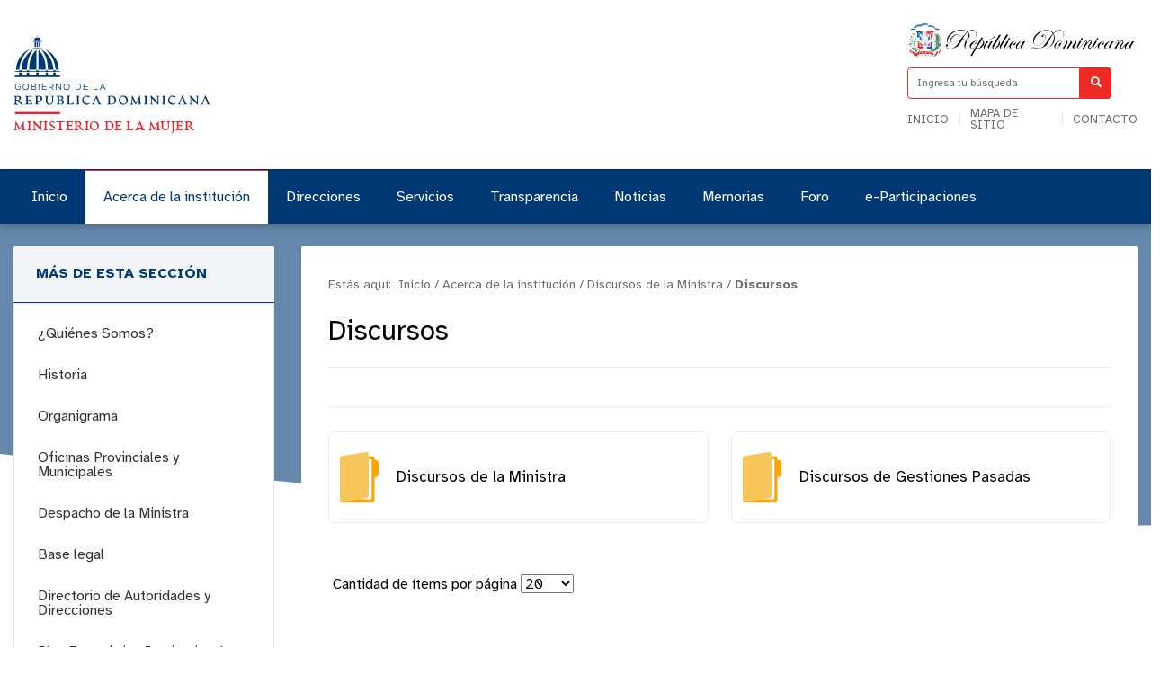

--- FILE ---
content_type: text/html; charset=utf-8
request_url: https://www.mujer.gob.do/index.php/sobre-nosotros/discursos-de-la-ministra1
body_size: 24711
content:

<!DOCTYPE html>
<html prefix="og: http://ogp.me/ns#" lang="es">
<head>
     
<script async src="https://www.googletagmanager.com/gtag/js?id=G-NWHXY4T2RG"></script> <script> window.dataLayer = window.dataLayer || []; function gtag(){dataLayer.push(arguments);} gtag('js', new Date()); gtag('config', 'G-NWHXY4T2RG'); </script>

    <meta charset="utf-8">
    <base href="https://www.mujer.gob.do/index.php/sobre-nosotros/discursos-de-la-ministra1" />
	<meta http-equiv="content-type" content="text/html; charset=utf-8" />
	<meta name="description" content="Nombre de la Institución | SIGLAS" />
	<meta name="generator" content="Joomla! - Open Source Content Management" />
	<title>Ministerio de la Mujer - Discursos de la Ministra - Discursos</title>
	<link href="/media/com_phocadownload/css/main/phocadownload.css" rel="stylesheet" type="text/css" />
	<link href="/media/com_phocadownload/css/main/rating.css" rel="stylesheet" type="text/css" />
	<link href="/media/com_phocadownload/css/custom/default.css" rel="stylesheet" type="text/css" />
	<link href="/media/system/css/modal.css?465ece2f8d14f28125755da6e2afb570" rel="stylesheet" type="text/css" />
	<script type="application/json" class="joomla-script-options new">{"csrf.token":"f5609121edaa872b0ec9fe86292f0fbc","system.paths":{"root":"","base":""}}</script>
	<script src="/media/jui/js/jquery.min.js?465ece2f8d14f28125755da6e2afb570" type="text/javascript"></script>
	<script src="/media/jui/js/jquery-noconflict.js?465ece2f8d14f28125755da6e2afb570" type="text/javascript"></script>
	<script src="/media/jui/js/jquery-migrate.min.js?465ece2f8d14f28125755da6e2afb570" type="text/javascript"></script>
	<script src="/media/k2/assets/js/k2.frontend.js?v=2.15&sitepath=/" type="text/javascript"></script>
	<script src="/media/system/js/mootools-core.js?465ece2f8d14f28125755da6e2afb570" type="text/javascript"></script>
	<script src="/media/system/js/core.js?465ece2f8d14f28125755da6e2afb570" type="text/javascript"></script>
	<script src="/media/system/js/mootools-more.js?465ece2f8d14f28125755da6e2afb570" type="text/javascript"></script>
	<script src="/media/system/js/modal.js?465ece2f8d14f28125755da6e2afb570" type="text/javascript"></script>
	<script src="/media/jui/js/bootstrap.min.js?465ece2f8d14f28125755da6e2afb570" type="text/javascript"></script>
	<script src="/media/system/js/html5fallback.js" type="text/javascript"></script>
	<script type="text/javascript">

		jQuery(document).ready(function(){
			
			jQuery("#phModalPlay").on("hidden.bs.modal", function (e) {
				jQuery("#phModalPlay iframe").attr("src", jQuery("#phModalPlay iframe").attr("src"));
				jQuery("audio").each(function(){this.pause();this.currentTime = 0;});
				jQuery("video").each(function(){this.pause();this.currentTime = 0;});
			});
			
			
			jQuery(".pd-modal-button").on("click", function () {
				var $target	= jQuery(this).data("target");
				var $href 	= jQuery(this).data("href");
				var $body	= $target + "Body";
				var $dialog	= $target + "Dialog";
				var $height	= jQuery(this).data("height");
				var $width	= jQuery(this).data("width");
				var $heightD= jQuery(this).data("height-dialog");
				var $widthD	= jQuery(this).data("width-dialog");
				var $type	= jQuery(this).data("type");
				jQuery($body).css("height", $height);
				jQuery($target).css("width", $width);
				jQuery($body).css("overflow-y", "auto");
				jQuery($dialog).css("height", $heightD);
				jQuery($dialog).css("width", $widthD);
				

				if ($type == "image") {
					jQuery($body).html('<img class="img-responsive" src="' + $href + '" />');
				} else if ($type == "document") {
					$widthD = $widthD -50;
					$heightD = $heightD -40;
					jQuery($body).html('<object type="application/pdf" data="' + $href + '" width="' + $widthD + '" height="' + $heightD + '" ></object>');
				} else {
					jQuery($body).load($href, function (response, status, xhr) {
						if (status == "success") {
							/*jQuery($target).modal({ show: true });*/
						}
					});
				}
			});
		});
		jQuery(function($) {
			SqueezeBox.initialize({});
			initSqueezeBox();
			$(document).on('subform-row-add', initSqueezeBox);

			function initSqueezeBox(event, container)
			{
				SqueezeBox.assign($(container || document).find('a.pd-modal-button').get(), {
					parse: 'rel'
				});
			}
		});

		window.jModalClose = function () {
			SqueezeBox.close();
		};

		// Add extra modal close functionality for tinyMCE-based editors
		document.onreadystatechange = function () {
			if (document.readyState == 'interactive' && typeof tinyMCE != 'undefined' && tinyMCE)
			{
				if (typeof window.jModalClose_no_tinyMCE === 'undefined')
				{
					window.jModalClose_no_tinyMCE = typeof(jModalClose) == 'function'  ?  jModalClose  :  false;

					jModalClose = function () {
						if (window.jModalClose_no_tinyMCE) window.jModalClose_no_tinyMCE.apply(this, arguments);
						tinyMCE.activeEditor.windowManager.close();
					};
				}

				if (typeof window.SqueezeBoxClose_no_tinyMCE === 'undefined')
				{
					if (typeof(SqueezeBox) == 'undefined')  SqueezeBox = {};
					window.SqueezeBoxClose_no_tinyMCE = typeof(SqueezeBox.close) == 'function'  ?  SqueezeBox.close  :  false;

					SqueezeBox.close = function () {
						if (window.SqueezeBoxClose_no_tinyMCE)  window.SqueezeBoxClose_no_tinyMCE.apply(this, arguments);
						tinyMCE.activeEditor.windowManager.close();
					};
				}
			}
		};
		jQuery(function($){ initTooltips(); $("body").on("subform-row-add", initTooltips); function initTooltips (event, container) { container = container || document;$(container).find(".hasTooltip").tooltip({"html": true,"container": "body"});} });
	</script>
	<script type="text/javascript" src="https://www.mujer.gob.do/components/com_phocadownload/assets/overlib/overlib_mini.js"></script>
	<style type="text/css"> 
 #sbox-window.phocadownloadplaywindow   {background-color:#fff;padding:2px} 
 #sbox-overlay.phocadownloadplayoverlay  {background-color:#000;} 
 </style>
	<style type="text/css"> 
 #sbox-window.phocadownloadpreviewwindow   {background-color:#fff;padding:2px} 
 #sbox-overlay.phocadownloadpreviewoverlay  {background-color:#000;} 
 </style>
	<script type="text/javascript" src="https://mujer.gob.do/components/com_phocadownload/assets/overlib/overlib_mini.js"></script>

    <meta name="theme-color" content="#003876" />
    <meta name="viewport" content="width=device-width, initial-scale=1.0">
            <link rel="shortcut icon" href="/templates/portalx/assets/img/favicon.png" type="image/vnd.microsoft.icon" />
        <link href="//www.google-analytics.com" rel="dns-prefetch">
    <link href="//www.mujer.gob.do/index.php/sobre-nosotros/discursos-de-la-ministra1" rel="canonical">
    <link rel="stylesheet" href="/templates/portalx/assets/css/bootstrap.min.css">
    <link rel="stylesheet" href="/templates/portalx/styles.css">
    <link rel="stylesheet" href="/templates/portalx/assets/css/owl.carousel.min.css">
    <link rel="stylesheet" href="/templates/portalx/assets/css/owl.theme.default.min.css">
    <script> !(function(b, o, t) { ((o = b.createElement('script')).src = 'https://chat.1millionbot.com/app.js'), (o.charset = 'UTF-8'), (o.async = !0), (o.onload = function() { $omb.init({ key: '64e4655427db80178467bb40' }); }), (t = b.getElementsByTagName( 'script' )[0]).parentNode.insertBefore(o, t)})(document); </script>

    <style>
        @media (max-width:960px) {
            header .container .row > div:nth-child(1) {
                display: flex;
                justify-content: center;
                align-items: center;
                margin: 0;
            }

        }
        header .container .row > div:nth-child(1) > div:nth-child(2) button{
            background-color: #003876;
            color:#fff;
            border: none;
        }
    </style>
</head>
<body>
   <!-- <div id="headerMobile" class="escudo_mobile d-sm-none">
        <div class="rdMobile">
            <img src="/templates/portalx/assets/img/dominicana.svg" alt="Republica Dominicana">
        </div>
    </div>-->

    <header id="top">
        <div class="container">
            <div class="row align-items-center">
                <div class="col-lg-9 col">
                    <div class="logo">
                                                <a href="/index.php" alt="Logo title" class="d-none d-lg-block">
                            <svg xmlns="http://www.w3.org/2000/svg" viewBox="0 0 1500 251.6">
                                <defs>
                                    <style>
                                        .cls-1 {
                                            font-size: 31px;
                                            font-family: 'artifex_cfbold';
                                        }
                                        .cls-1,
                                        .cls-7 {
                                            fill: #ed232a;
                                        }
                                        .cls-2 {
                                            letter-spacing: 0.04em;
                                        }
                                        .cls-3 {
                                            letter-spacing: 0.03em;
                                        }
                                        .cls-4 {
                                            letter-spacing: 0.04em;
                                        }
                                        .cls-5 {
                                            letter-spacing: 0.04em;
                                        }
                                        .cls-6 {
                                            fill: #003876;
                                        }
                                        .cls-8 {
                                            fill: none;
                                        }
                                    </style>
                                </defs>
                                <g id="Layer_2" data-name="Layer 2">
                                    <g id="Layer_1-2" data-name="Layer 1">
                                        <text class="cls-1" transform="translate(1.01 240)">
                                            <tspan class="cls-2">MINISTERIO DE LA MUJER</tspan>
                                        </text>
                                        <path
                                            class="cls-6"
                                            d="M86.52,87.13l3.4-17.59L80.68,47.81,70.34,37s-.66-.53-.6-.5c16.57,7.2,29,26.75,31,50.42,0,0,0,.14,0,.14Zm-5.28,0-18.19-.07V37.5a3,3,0,0,1,.23.19c10.68,9.19,18,27.55,18,48.7,0,.25,0,.77,0,.77m19.48-.07-14.16,0s0-1.68-.07-2.62A74.15,74.15,0,0,0,86,75.8,73.81,73.81,0,0,0,74.81,42.86a38.61,38.61,0,0,0-5-6.27l-.07-.08s1.38.83,2.16,1.32c1.13.73,2.26,1.47,3.32,2.22A68.55,68.55,0,0,1,84,47.6c.17.17.77.79,1.43,1.52s1.37,1.57,1.9,2.2A57.23,57.23,0,0,1,93.4,60.2a50.57,50.57,0,0,1,2.67,5.64,68.68,68.68,0,0,1,4.61,20.59s0,.66,0,.66m0-.66h0m7.08-1.8-7-28.36L86.06,40.56s-4.35-3.09-6.83-4.78a18.68,18.68,0,0,0-1.74-1.06l.08,0A58.73,58.73,0,0,1,114.24,87v.07Zm-1.68,2.47s-.51-5.75-1.54-10.87a63.29,63.29,0,0,0-2.43-8.67,65.27,65.27,0,0,0-3.37-8.26C96,53.91,93.19,48.85,88.15,43.53a56.08,56.08,0,0,0-5.28-5c-1.34-1.11-2.52-2-3.39-2.58.51.3,1.15.68,2,1.14,1.49.86,3.27,1.92,5.17,3.2.86.57,1.65,1.19,2.54,1.85.19.15,2.88,2.23,5.52,4.73a66.12,66.12,0,0,1,5.71,6.25,64.52,64.52,0,0,1,7.15,11.15,62.57,62.57,0,0,1,5.11,14.26c.74,3.3,1.31,8.6,1.31,8.6Zm-5.36,0-14.16,0s0-1.68-.07-2.62A74.15,74.15,0,0,0,86,75.8,73.81,73.81,0,0,0,74.81,42.86a38.61,38.61,0,0,0-5-6.27l-.07-.08s1.38.83,2.16,1.32c1.13.73,2.26,1.47,3.32,2.22A68.55,68.55,0,0,1,84,47.6c.17.17.77.79,1.43,1.52s1.37,1.57,1.9,2.2A57.23,57.23,0,0,1,93.4,60.2a50.57,50.57,0,0,1,2.67,5.64,68.68,68.68,0,0,1,4.61,20.59s0,.66,0,.66m0-.66h0M50.27,37,39.93,47.83,30.69,69.56l3.4,17.6L19.82,87.1l0-.13c2.07-23.68,14.46-43.23,31-50.44a6.88,6.88,0,0,1-.6.5M39.37,87.19v-.78c0-21.15,7.28-39.51,18-48.71l.23-.19V87.12Zm-19.44-.72h0M50.84,36.6a38,38,0,0,0-5,6.27,74,74,0,0,0-11.19,33,74.74,74.74,0,0,0-.49,8.7c0,1-.07,2.63-.07,2.63l-14.17,0s0-.58,0-.64h0a68.8,68.8,0,0,1,4.62-20.6,52.32,52.32,0,0,1,2.66-5.64,58,58,0,0,1,6.13-8.88c.52-.63,1.24-1.48,1.9-2.21s1.25-1.34,1.43-1.52a68.55,68.55,0,0,1,8.76-7.55c1.06-.75,2.19-1.49,3.32-2.21.77-.5,2.15-1.33,2.15-1.33Zm-9.45-.81c-2.49,1.69-6.84,4.78-6.84,4.78L19.86,56.29,12.39,87.13l-6,0v-.06A58.73,58.73,0,0,1,43,34.76l.08,0a19.43,19.43,0,0,0-1.73,1.06m-8.92,7.75c-5,5.33-7.85,10.38-10.59,15.78a65.45,65.45,0,0,0-3.38,8.26,67.17,67.17,0,0,0-2.43,8.67c-1,5.13-1.54,10.87-1.54,10.87H6.67s.56-5.3,1.31-8.6a61.87,61.87,0,0,1,5.1-14.26,64.86,64.86,0,0,1,7.16-11.16A66,66,0,0,1,26,46.85c2.64-2.5,5.33-4.58,5.52-4.72.89-.67,1.68-1.28,2.53-1.86,1.91-1.28,3.69-2.33,5.18-3.19.8-.46,1.45-.84,2-1.15-.86.6-2,1.48-3.39,2.59a57.17,57.17,0,0,0-5.27,5M19.93,86.47h0M50.84,36.6a38,38,0,0,0-5,6.27,74,74,0,0,0-11.19,33,74.74,74.74,0,0,0-.49,8.7c0,1-.07,2.63-.07,2.63l-14.17,0s0-.58,0-.64h0a68.8,68.8,0,0,1,4.62-20.6,52.32,52.32,0,0,1,2.66-5.64,58,58,0,0,1,6.13-8.88c.52-.63,1.24-1.48,1.9-2.21s1.25-1.34,1.43-1.52a68.55,68.55,0,0,1,8.76-7.55c1.06-.75,2.19-1.49,3.32-2.21.77-.5,2.15-1.33,2.15-1.33ZM70.87,17H49.63a.36.36,0,0,1-.35-.36v-.81a.35.35,0,0,1,.35-.35H70.87a.35.35,0,0,1,.36.35v.81a.36.36,0,0,1-.36.36m0,16H49.63a.36.36,0,0,1-.35-.36V31.9a.36.36,0,0,1,.35-.36H70.87a.36.36,0,0,1,.36.36v.81a.36.36,0,0,1-.36.36M117,92.8H3.58a.36.36,0,0,1-.36-.35v-1a.36.36,0,0,1,.36-.35H117a.35.35,0,0,1,.35.35v1a.35.35,0,0,1-.35.35M58.28,4.34H58a.08.08,0,0,1-.08-.08V3.44A.08.08,0,0,1,58,3.36h.33a.08.08,0,0,1,.07.08v.82a.08.08,0,0,1-.07.08m4.3,0h-.33a.09.09,0,0,1-.08-.08V3.44a.09.09,0,0,1,.08-.08h.33a.08.08,0,0,1,.07.08v.82a.08.08,0,0,1-.07.08m-4.71-.09h4.78v.26H57.87Zm2.59-3.18h-.38A.09.09,0,0,1,60,1V.1a.09.09,0,0,1,.1-.1h.38a.09.09,0,0,1,.1.1V1a.09.09,0,0,1-.1.1m-.33,5.55V1.07h.29V6.62Zm-8.07,7.84v0a8.22,8.22,0,1,1,16.43,0v.07ZM70.58,17H49.94a.63.63,0,0,1-.63-.63v-.18a.63.63,0,0,1,.63-.63H70.58a.64.64,0,0,1,.64.63v.18a.64.64,0,0,1-.64.63m0,16.1H49.94a.64.64,0,0,1-.63-.64v-.17a.64.64,0,0,1,.63-.64H70.58a.64.64,0,0,1,.64.64v.17a.64.64,0,0,1-.64.64m-9.27-2.81H59.24a.63.63,0,0,1-.63-.63v-11a.63.63,0,0,1,.63-.63h2.07a.64.64,0,0,1,.64.63V29.61a.64.64,0,0,1-.64.63m5.37,0H64.62a.63.63,0,0,1-.64-.63v-11a.63.63,0,0,1,.64-.63h2.06a.63.63,0,0,1,.64.63V29.61a.63.63,0,0,1-.64.63m-10.77,0H53.84a.64.64,0,0,1-.64-.63v-11a.64.64,0,0,1,.64-.63h2.07a.64.64,0,0,1,.64.63V29.61a.64.64,0,0,1-.64.63m24.91,61.6V89.33a.54.54,0,0,1,.53-.54h5a.54.54,0,0,1,.53.54v2.33Zm5.44,8.94H81.45a.64.64,0,0,1-.63-.64V95.33a.63.63,0,0,1,.63-.63h4.81a.64.64,0,0,1,.64.63v4.81a.64.64,0,0,1-.64.64m14-8.94V89.33a.54.54,0,0,1,.54-.54h5a.53.53,0,0,1,.53.54v2.33Zm5.44,8.94h-4.8a.64.64,0,0,1-.64-.64V95.33a.63.63,0,0,1,.64-.63h4.8a.63.63,0,0,1,.64.63v4.81a.64.64,0,0,1-.64.64m-72-9.13V89.32a.54.54,0,0,1,.54-.54h5a.54.54,0,0,1,.54.54v2.51Zm5.45,9.12H34.32a.63.63,0,0,1-.63-.63V95.33a.63.63,0,0,1,.63-.64h4.81a.64.64,0,0,1,.64.64v4.81a.64.64,0,0,1-.64.63M14.24,91.65V89.32a.54.54,0,0,1,.54-.54h5a.54.54,0,0,1,.54.54v2.51Zm5.45,9.12h-4.8a.63.63,0,0,1-.64-.63V95.33a.63.63,0,0,1,.64-.64h4.8a.63.63,0,0,1,.64.64v4.81a.63.63,0,0,1-.64.63m37.56-9.12V89.32a.53.53,0,0,1,.53-.54h5a.54.54,0,0,1,.53.54v2.51Zm5.45,9.12H57.89a.63.63,0,0,1-.64-.63V95.33a.63.63,0,0,1,.64-.64H62.7a.63.63,0,0,1,.63.64v4.81a.63.63,0,0,1-.63.63m54.05-8H3.87a.64.64,0,0,1-.64-.64v-.38a.64.64,0,0,1,.64-.63H116.75a.63.63,0,0,1,.64.63v.38a.63.63,0,0,1-.64.64m0,13.36H3.86a.64.64,0,0,1-.64-.64v-2.67a.64.64,0,0,1,.64-.63H116.75a.63.63,0,0,1,.64.63v2.67a.64.64,0,0,1-.64.64"
                                        />
                                        <path
                                            class="cls-6"
                                            d="M3.71,130.77v-.05a7.64,7.64,0,0,1,7.64-7.87,8.05,8.05,0,0,1,5.68,2l-1.11,1.31a6.46,6.46,0,0,0-4.64-1.74,6,6,0,0,0-5.79,6.24v0c0,3.64,2.33,6.34,6,6.34a7.2,7.2,0,0,0,4.4-1.53v-3.78H11.28V130.2h6.29v6.07a9.19,9.19,0,0,1-6.11,2.33A7.47,7.47,0,0,1,3.71,130.77Z"
                                        />
                                        <path class="cls-6" d="M23.24,130.77v-.05a7.77,7.77,0,1,1,15.54,0v0A7.72,7.72,0,0,1,31,138.6,7.64,7.64,0,0,1,23.24,130.77Zm13.76,0v-.05a6.05,6.05,0,0,0-6-6.28,6,6,0,0,0-6,6.24v0A6.05,6.05,0,0,0,31,137,6,6,0,0,0,37,130.77Z" />
                                        <path
                                            class="cls-6"
                                            d="M44.89,123.11h6.48a5.58,5.58,0,0,1,4,1.35,3.38,3.38,0,0,1,1,2.43v0a3.67,3.67,0,0,1-2.41,3.52c1.8.55,3.26,1.59,3.26,3.68v0c0,2.61-2.2,4.16-5.53,4.16H44.89Zm6.2,6.79c2.07,0,3.5-.94,3.5-2.72v-.05c0-1.5-1.2-2.48-3.37-2.48H46.58v5.25Zm.61,6.89c2.3,0,3.74-1,3.74-2.71V134c0-1.65-1.39-2.61-4-2.61H46.58v5.37Z"
                                        />
                                        <path class="cls-6" d="M63.22,123.11h1.72v15.23H63.22Z" />
                                        <path class="cls-6" d="M71.88,123.11h11v1.56H73.6v5.21h8.31v1.56H73.6v5.33H83v1.57H71.88Z" />
                                        <path
                                            class="cls-6"
                                            d="M88.93,123.11h6.55a6,6,0,0,1,4.33,1.52,4.21,4.21,0,0,1,1.18,3v.05c0,2.52-1.74,4-4.14,4.44l4.68,6.22H99.42L95,132.42H90.65v5.92H88.93Zm6.4,7.77c2.29,0,3.92-1.18,3.92-3.14v0c0-1.87-1.44-3-3.9-3h-4.7v6.18Z"
                                        />
                                        <path class="cls-6" d="M107.14,123.11h1.61l9.6,12.21V123.11H120v15.23h-1.37l-9.83-12.49v12.49h-1.68Z" />
                                        <path class="cls-6" d="M126.11,130.77v-.05a7.77,7.77,0,1,1,15.53,0v0a7.72,7.72,0,0,1-7.79,7.88A7.64,7.64,0,0,1,126.11,130.77Zm13.75,0v-.05a6,6,0,0,0-6-6.28,6,6,0,0,0-6,6.24v0a6.06,6.06,0,0,0,6,6.29A6,6,0,0,0,139.86,130.77Z" />
                                        <path class="cls-6" d="M156.76,123.11H162c4.79,0,8.1,3.28,8.1,7.57v0c0,4.29-3.31,7.62-8.1,7.62h-5.28ZM162,136.75c3.86,0,6.31-2.61,6.31-6v-.05a5.92,5.92,0,0,0-6.31-6h-3.56v12Z" />
                                        <path class="cls-6" d="M176.25,123.11h11v1.56H178v5.21h8.32v1.56H178v5.33h9.41v1.57H176.25Z" />
                                        <path class="cls-6" d="M202.3,123.11H204v13.64h8.58v1.59H202.3Z" />
                                        <path class="cls-6" d="M223.88,123h1.61l6.95,15.34h-1.85l-1.79-4h-8.29l-1.8,4h-1.77Zm4.25,9.77L224.67,125l-3.48,7.77Z" />
                                        <path
                                            class="cls-6"
                                            d="M24.11,174.6c.12,0,.18.14.17.42s-.08.43-.19.47a11.52,11.52,0,0,1-2.17.34,4.6,4.6,0,0,1-2.32-.51,5.71,5.71,0,0,1-2.1-1.7l-4.83-6.21a4.5,4.5,0,0,0-2.12-1.61,10.07,10.07,0,0,0-3.05-.41v6.09a2.27,2.27,0,0,0,.86,2.05,6.39,6.39,0,0,0,2.65.77c.06,0,.1.09.1.27a2.52,2.52,0,0,1-.08.55c0,.19-.11.28-.19.28H1.32c-.08,0-.15-.09-.21-.28a1.71,1.71,0,0,1-.09-.55q0-.27.12-.27a3.55,3.55,0,0,0,1.94-.8,2.64,2.64,0,0,0,.66-2v-14a2.82,2.82,0,0,0-.66-2.1,4.31,4.31,0,0,0-1.94-1c-.12,0-.16-.25-.11-.6s.14-.52.28-.51a30.07,30.07,0,0,0,3.62.2c.84,0,1.94,0,3.31-.09s2.27-.09,2.71-.09a10,10,0,0,1,5.8,1.49,4.94,4.94,0,0,1,2.13,4.32,5.06,5.06,0,0,1-1.67,4,6.27,6.27,0,0,1-3.91,1.58v.15a3.15,3.15,0,0,1,1.72.48,7.79,7.79,0,0,1,1.82,1.76L21.52,173a3.46,3.46,0,0,0,2.62,1.58ZM8.42,163.93a10.92,10.92,0,0,0,5.05-.83A3.3,3.3,0,0,0,14.89,160a4.9,4.9,0,0,0-1.36-3.71A4.94,4.94,0,0,0,10,155a2.55,2.55,0,0,0-1.91.59,2.76,2.76,0,0,0-.55,1.93V164h.91Z"
                                        />
                                        <path
                                            class="cls-6"
                                            d="M29.28,175.39c-.14,0-.23-.16-.29-.53s0-.56.09-.61l1.33-.37a4.8,4.8,0,0,0,1-.44,1.74,1.74,0,0,0,.78-.86,3.8,3.8,0,0,0,.2-1.38v-14a2.52,2.52,0,0,0-.69-2,4.18,4.18,0,0,0-2-.92c-.12,0-.15-.2-.1-.56s.13-.52.27-.5c1.15.12,3.87.18,8.15.2.84,0,1.67,0,2.5-.05l2.68-.09,2.31-.08c.36,0,.57.11.65.34a1.4,1.4,0,0,1,0,.87l-.75,3c0,.2-.2.31-.47.31a.47.47,0,0,1-.51-.31,3,3,0,0,0-1.49-1.84,9.13,9.13,0,0,0-3.86-.58,3.93,3.93,0,0,0-2.27.49,2,2,0,0,0-.65,1.7v5.13a1,1,0,0,0,.27.78,1.18,1.18,0,0,0,.78.2h.69c3,0,5-.48,6-1.41a.53.53,0,0,1,.59-.14c.21.08.26.26.13.55l-1.79,4c-.12.27-.28.41-.48.41a.72.72,0,0,1-.56-.38c-.68-.94-2.06-1.41-4.16-1.41h-.43a1.21,1.21,0,0,0-.78.2,1,1,0,0,0-.25.78v5.27a2.23,2.23,0,0,0,.73,1.9,4.45,4.45,0,0,0,2.62.56c3.49,0,6-1.12,7.39-3.36.11-.19.31-.23.61-.15s.46.24.46.5a6.13,6.13,0,0,1-1,3.08,2.8,2.8,0,0,1-2.34,1.68q-3.52-.19-6.12-.19c-4.83,0-7.89.06-9.16.19Z"
                                        />
                                        <path
                                            class="cls-6"
                                            d="M72.68,160a6.18,6.18,0,0,1-3.41,5.88c-2.27,1.22-5.2,1.55-8.77,1v4.52a2.25,2.25,0,0,0,.86,2,6.39,6.39,0,0,0,2.65.77c.06,0,.1.09.1.28a2.61,2.61,0,0,1-.08.55c-.05.18-.11.28-.19.28H54.32c-.08,0-.15-.1-.21-.28a1.78,1.78,0,0,1-.1-.55c0-.19.05-.28.13-.28a3.41,3.41,0,0,0,1.94-.8,2.61,2.61,0,0,0,.66-2v-14a2.8,2.8,0,0,0-.66-2.1,4.32,4.32,0,0,0-1.94-1c-.13,0-.16-.24-.11-.6s.14-.52.28-.5a34.87,34.87,0,0,0,3.62.2c.84,0,1.91,0,3.22-.1s2.19-.09,2.66-.09a11.37,11.37,0,0,1,6.43,1.63,5.72,5.72,0,0,1,2.44,5.1ZM61,155.5a2.83,2.83,0,0,0-.54,2v7.95q4.08.57,6.11-.54c1.34-.74,2-2.1,2-4.11a5.76,5.76,0,0,0-1.56-4.28,5.54,5.54,0,0,0-4-1.55A2.71,2.71,0,0,0,61,155.5Z"
                                        />
                                        <path
                                            class="cls-6"
                                            d="M90.9,175.85a11.24,11.24,0,0,1-3.36-.5,10.1,10.1,0,0,1-3-1.47,6.84,6.84,0,0,1-2.2-2.73,9.21,9.21,0,0,1-.83-4.05v-9.86a2.71,2.71,0,0,0-.65-2,3.23,3.23,0,0,0-1.9-.78c-.07,0-.12-.09-.12-.28a1.76,1.76,0,0,1,.09-.55c.06-.18.14-.28.22-.28h8.57c.08,0,.15.1.21.28a1.76,1.76,0,0,1,.09.55c0,.19,0,.28-.12.28a3.47,3.47,0,0,0-1.84.73,2.67,2.67,0,0,0-.67,2.07v10a6.52,6.52,0,0,0,1.61,4.8,5.71,5.71,0,0,0,4.26,1.63A6.11,6.11,0,0,0,95.7,172a6.32,6.32,0,0,0,1.73-4.78v-10a2.62,2.62,0,0,0-.69-2,3.72,3.72,0,0,0-2-.79c-.06,0-.09-.09-.09-.28a2.09,2.09,0,0,1,.08-.55c0-.18.1-.28.18-.28H102c.06,0,.12.1.18.28a1.76,1.76,0,0,1,.09.55c0,.19,0,.28-.12.28a3.47,3.47,0,0,0-1.84.73,2.67,2.67,0,0,0-.67,2.07V167a8.49,8.49,0,0,1-2.41,6.49,8.81,8.81,0,0,1-6.3,2.29Zm-.16-30.35c.17-.26.51-.25,1,0a4,4,0,0,1,1.29,1.15c.34.48.4.8.17,1l-4.13,3.11c-.2.17-.47.08-.84-.27s-.48-.63-.34-.83Z"
                                        />
                                        <path
                                            class="cls-6"
                                            d="M121.52,163.35a5.84,5.84,0,0,1,4,1.55,5.19,5.19,0,0,1,1.7,4,5.48,5.48,0,0,1-2.41,4.67,10.64,10.64,0,0,1-6.36,1.74c-.45,0-1.28,0-2.5-.09s-2.26-.09-3.1-.09q-3.19,0-4.92.18c-.14,0-.23-.15-.29-.52s0-.56.09-.61l1.33-.37a5.06,5.06,0,0,0,1-.44,1.74,1.74,0,0,0,.78-.86,3.8,3.8,0,0,0,.2-1.38v-14a2.52,2.52,0,0,0-.69-2,4.23,4.23,0,0,0-2-.92c-.12,0-.15-.2-.11-.56s.14-.52.28-.5c1,.12,2.28.18,3.79.2.92,0,2,0,3.29-.1s2.09-.09,2.44-.09a9.63,9.63,0,0,1,5.29,1.34,4.32,4.32,0,0,1,2.12,3.81,4.41,4.41,0,0,1-1.1,3.13,5,5,0,0,1-2.86,1.61v.2Zm-3.16,10.4a6.13,6.13,0,0,0,3.58-.91,3.69,3.69,0,0,0,1.27-3.21,5.11,5.11,0,0,0-1.46-3.89,5.21,5.21,0,0,0-3.75-1.38h-3.24v6.79a2.31,2.31,0,0,0,.83,2,4.83,4.83,0,0,0,2.8.62Zm-3.09-18.35a2.58,2.58,0,0,0-.49,1.81v5.6H118c2.38,0,3.57-1.18,3.59-3.56a4.12,4.12,0,0,0-1.27-3.25,4.91,4.91,0,0,0-3.32-1.1A2.39,2.39,0,0,0,115.27,155.4Z"
                                        />
                                        <path
                                            class="cls-6"
                                            d="M133.44,175.37c-.14,0-.23-.15-.3-.52s0-.57.1-.61l1.33-.37a5.21,5.21,0,0,0,1-.45,1.66,1.66,0,0,0,.78-.86,3.8,3.8,0,0,0,.2-1.38v-14a2.94,2.94,0,0,0-.42-1.66,2.1,2.1,0,0,0-.92-.83,6,6,0,0,0-1.3-.32q-.12,0-.12-.27a1.82,1.82,0,0,1,.09-.56c.06-.18.12-.27.2-.27h8.66c.07,0,.13.09.19.27a1.35,1.35,0,0,1,.07.56c0,.18,0,.27-.1.27a3.71,3.71,0,0,0-1.89.74,2.58,2.58,0,0,0-.69,2.07v14a2.26,2.26,0,0,0,.72,1.9,4.48,4.48,0,0,0,2.62.56q5.25,0,7.4-3.36c.1-.19.3-.23.61-.15s.46.24.46.5a6.13,6.13,0,0,1-1,3.08,2.8,2.8,0,0,1-2.35,1.68c-2.35-.13-4.38-.19-6.12-.19q-7.25,0-9.15.19Z"
                                        />
                                        <path
                                            class="cls-6"
                                            d="M157.83,175.35c-.08,0-.16-.09-.22-.27a1.81,1.81,0,0,1-.09-.55c0-.19,0-.28.12-.28a3.44,3.44,0,0,0,2-.8,2.63,2.63,0,0,0,.66-2v-14.2a2.65,2.65,0,0,0-.66-2,3.51,3.51,0,0,0-2-.79c-.07,0-.12-.09-.12-.28a1.76,1.76,0,0,1,.09-.55c.06-.18.14-.28.22-.28h8.62c.07,0,.15.1.21.28a1.76,1.76,0,0,1,.09.55c0,.19,0,.28-.12.28a3.69,3.69,0,0,0-1.92.73,2.6,2.6,0,0,0-.69,2.07v14.2a2.58,2.58,0,0,0,.69,2.07,3.69,3.69,0,0,0,1.92.74c.08,0,.12.09.12.28a1.81,1.81,0,0,1-.09.55c-.06.18-.14.27-.21.27h-8.62Z"
                                        />
                                        <path
                                            class="cls-6"
                                            d="M185.47,175.88a15.5,15.5,0,0,1-3.32-.37,13.59,13.59,0,0,1-3.32-1.24,12.51,12.51,0,0,1-2.91-2.12,9.57,9.57,0,0,1-2.06-3.16,11,11,0,0,1-.78-4.19,13.15,13.15,0,0,1,.68-4.17,12.44,12.44,0,0,1,2.05-3.8,9.67,9.67,0,0,1,3.82-2.85,13.65,13.65,0,0,1,5.58-1.09,17,17,0,0,1,3.36.32A8.06,8.06,0,0,1,191,154c.57.34.78.69.66,1l-.42,1.23a2.2,2.2,0,0,1-.67,1.19,1,1,0,0,1-1-.07,13.46,13.46,0,0,1-1.33-.75,10,10,0,0,0-4.89-1.32,6.22,6.22,0,0,0-5,2,8.13,8.13,0,0,0-1.7,5.46,11.13,11.13,0,0,0,.9,4.55,8.14,8.14,0,0,0,2.35,3.14,10.87,10.87,0,0,0,3.1,1.75,9.76,9.76,0,0,0,3.36.6,12.11,12.11,0,0,0,2.34-.4,8.57,8.57,0,0,0,2.72-1.09c.12-.07.29,0,.52.25s.31.44.23.58a8.61,8.61,0,0,1-3.25,2.49,9.13,9.13,0,0,1-3.28,1.16Z"
                                        />
                                        <path
                                            class="cls-6"
                                            d="M220.85,174.27c.2,0,.29.23.26.56s-.13.51-.32.51h-8.3c-.19,0-.3-.17-.32-.51s.06-.52.23-.56a3.86,3.86,0,0,0,.86-.23,1.78,1.78,0,0,0,.63-.5,1.22,1.22,0,0,0,.23-1,6.11,6.11,0,0,0-.48-1.63l-.33-.78a1.07,1.07,0,0,0-.6-.67,3.56,3.56,0,0,0-1.18-.14h-6.41a3.49,3.49,0,0,0-1.17.14,1.11,1.11,0,0,0-.61.67l-.31.78a4.78,4.78,0,0,0-.44,1.61,1.31,1.31,0,0,0,.29,1,1.8,1.8,0,0,0,.7.48,7,7,0,0,0,1.06.23c.2,0,.29.23.26.56s-.15.51-.36.51h-6.78c-.19,0-.29-.17-.32-.51s0-.52.24-.56a3.23,3.23,0,0,0,1.73-.82,8.17,8.17,0,0,0,1.46-2.51l5.32-12.18a15.32,15.32,0,0,0,1.6-5.24c0-.11.37-.25,1.1-.4s1.14-.19,1.18-.08l7.65,17.87a8.48,8.48,0,0,0,1.48,2.54,2.89,2.89,0,0,0,1.67.83Zm-9.58-6.67a2.63,2.63,0,0,0,.43,0,.49.49,0,0,0,.29-.13.29.29,0,0,0,0-.34l-3.68-8.79-3.71,8.79c-.08.18,0,.31.11.38a1.35,1.35,0,0,0,.62.11h5.94Z"
                                        />
                                        <path
                                            class="cls-6"
                                            d="M236.14,175.35c-.14,0-.23-.15-.29-.52s0-.56.09-.61l1.33-.37a4.8,4.8,0,0,0,1-.44,1.74,1.74,0,0,0,.78-.86,3.8,3.8,0,0,0,.2-1.38v-14a2.52,2.52,0,0,0-.69-2,4.18,4.18,0,0,0-1.95-.92c-.12,0-.15-.2-.1-.56s.13-.52.27-.5c1,.12,2.33.18,3.93.2.87,0,2,0,3.43-.1s2.35-.09,2.81-.09c3.69,0,6.58,1,8.63,2.95a10.05,10.05,0,0,1,3.08,7.62,12.37,12.37,0,0,1-1.3,5.66,10.51,10.51,0,0,1-4,4.23,12.14,12.14,0,0,1-6.41,1.66c-.44,0-1.3,0-2.59-.1s-2.35-.09-3.19-.09a47.15,47.15,0,0,0-4.92.19Zm11-1.62q7.67,0,7.64-8.08a12.09,12.09,0,0,0-2.39-7.69,7.84,7.84,0,0,0-6.5-3,3.8,3.8,0,0,0-2.3.52,2.09,2.09,0,0,0-.66,1.75v14a2.11,2.11,0,0,0,1,1.92,6.34,6.34,0,0,0,3.22.63Z"
                                        />
                                        <path
                                            class="cls-6"
                                            d="M276.76,175.83a10.93,10.93,0,0,1-8.11-3.24,11.06,11.06,0,0,1-3.22-8.14,11.6,11.6,0,0,1,3.17-8.23,10.78,10.78,0,0,1,8.24-3.38,11,11,0,0,1,11.35,11.34,11.65,11.65,0,0,1-3.18,8.28,10.77,10.77,0,0,1-8.23,3.37Zm1.17-2.1a6.29,6.29,0,0,0,2.19-.4,6.82,6.82,0,0,0,2.07-1.24,5.73,5.73,0,0,0,1.61-2.44,10.36,10.36,0,0,0,.6-3.68,11.69,11.69,0,0,0-2.67-7.81,7.92,7.92,0,0,0-6.16-3.16,6.22,6.22,0,0,0-2.18.39,6.58,6.58,0,0,0-2,1.24,5.89,5.89,0,0,0-1.58,2.41,10.25,10.25,0,0,0-.6,3.68,11.68,11.68,0,0,0,2.67,7.82A7.91,7.91,0,0,0,278,173.7Z"
                                        />
                                        <path
                                            class="cls-6"
                                            d="M322.46,174.27q.12,0,.12.27a1.71,1.71,0,0,1-.09.55c-.06.19-.12.28-.2.28H314.1c-.06,0-.12-.09-.18-.28a1.61,1.61,0,0,1-.09-.5c0-.16,0-.26.1-.31a2.4,2.4,0,0,0,2.2-2.82l-.6-10.55-5.09,10.37a13,13,0,0,0-1.26,3.23c-.06.38-.46.57-1.21.57a1,1,0,0,1-1-.57l-7.26-13.75-.47,10.7c-.06,1.7.67,2.64,2.21,2.82.07,0,.12.09.12.28a1.76,1.76,0,0,1-.09.55c-.06.18-.13.28-.19.28h-6.5c-.08,0-.15-.1-.21-.28a1.52,1.52,0,0,1-.1-.55c0-.19.05-.28.13-.28a3.09,3.09,0,0,0,1.85-.72,3,3,0,0,0,.75-2.1l1-18c0-.28.23-.42.64-.42a1,1,0,0,1,.87.4l9.11,17,8.45-17a.88.88,0,0,1,.88-.41c.44,0,.67.13.69.4l1,18a3,3,0,0,0,.75,2.1,3.17,3.17,0,0,0,1.84.72Z"
                                        />
                                        <path
                                            class="cls-6"
                                            d="M329,175.35q-.12,0-.21-.27a1.81,1.81,0,0,1-.09-.55c0-.19,0-.28.12-.28a3.47,3.47,0,0,0,2-.8,2.67,2.67,0,0,0,.65-2v-14.2a2.69,2.69,0,0,0-.65-2,3.54,3.54,0,0,0-2-.79c-.08,0-.12-.09-.12-.28a1.76,1.76,0,0,1,.09-.55c.06-.18.13-.28.21-.28h8.62c.08,0,.15.1.21.28a1.52,1.52,0,0,1,.1.55c0,.19-.05.28-.13.28a3.65,3.65,0,0,0-1.91.73,2.6,2.6,0,0,0-.69,2.07v14.2a2.58,2.58,0,0,0,.69,2.07,3.66,3.66,0,0,0,1.91.74c.08,0,.13.09.13.28a1.56,1.56,0,0,1-.1.55q-.09.27-.21.27H329Z"
                                        />
                                        <path
                                            class="cls-6"
                                            d="M364.62,175.65a1.53,1.53,0,0,1-1.15-.59l-15-15.64v11.93a3.41,3.41,0,0,0,.21,1.29,1.85,1.85,0,0,0,.69.83,3.79,3.79,0,0,0,.89.46c.28.09.71.21,1.27.35.13.05.16.23.11.57s-.15.5-.31.5H344c-.13,0-.22-.16-.28-.5s0-.52.12-.57a6.76,6.76,0,0,0,1.89-.87,2.72,2.72,0,0,0,.69-2V159.18a7.12,7.12,0,0,0-1.17-4.39c-.06-.08-.12-.17-.2-.26a2.59,2.59,0,0,0-.19-.23.88.88,0,0,1-.14-.15.25.25,0,0,1-.05-.11.83.83,0,0,1,.17-.48.54.54,0,0,1,.46-.23h2.33a.94.94,0,0,1,.75.29L363,169.1V157.29a3.43,3.43,0,0,0-.2-1.29,1.75,1.75,0,0,0-.75-.83,6.72,6.72,0,0,0-.87-.43c-.22-.07-.62-.18-1.2-.32-.12,0-.15-.23-.11-.56s.16-.51.31-.51h7.44q.18,0,.27.51c.06.33,0,.52-.1.56-.51.14-.85.25-1,.32a4.59,4.59,0,0,0-.74.43,1.7,1.7,0,0,0-.63.83,4.62,4.62,0,0,0-.16,1.29v12.22a27.11,27.11,0,0,0,.36,5.54.34.34,0,0,1-.17.44,1.42,1.42,0,0,1-.69.14Z"
                                        />
                                        <path
                                            class="cls-6"
                                            d="M374.24,175.35c-.08,0-.16-.09-.22-.27a1.81,1.81,0,0,1-.09-.55c0-.19.05-.28.12-.28a3.47,3.47,0,0,0,1.95-.8,2.67,2.67,0,0,0,.66-2v-14.2a2.69,2.69,0,0,0-.66-2,3.54,3.54,0,0,0-1.95-.79c-.07,0-.12-.09-.12-.28a1.76,1.76,0,0,1,.09-.55c.06-.18.14-.28.22-.28h8.61c.08,0,.16.1.22.28a1.76,1.76,0,0,1,.09.55c0,.19-.05.28-.12.28a3.69,3.69,0,0,0-1.92.73,2.6,2.6,0,0,0-.69,2.07v14.2a2.58,2.58,0,0,0,.69,2.07,3.69,3.69,0,0,0,1.92.74c.07,0,.12.09.12.28a1.81,1.81,0,0,1-.09.55c-.06.18-.14.27-.22.27h-8.61Z"
                                        />
                                        <path
                                            class="cls-6"
                                            d="M401.88,175.88a15.66,15.66,0,0,1-3.33-.37,13.68,13.68,0,0,1-3.31-1.24,12.51,12.51,0,0,1-2.91-2.12,9.41,9.41,0,0,1-2.06-3.16,11,11,0,0,1-.78-4.19,13.15,13.15,0,0,1,.68-4.17,12.44,12.44,0,0,1,2.05-3.8A9.67,9.67,0,0,1,396,154a13.62,13.62,0,0,1,5.58-1.09,17,17,0,0,1,3.36.32,8.06,8.06,0,0,1,2.41.83c.56.34.78.69.66,1l-.42,1.23a2.2,2.2,0,0,1-.67,1.19,1,1,0,0,1-1-.07,13.46,13.46,0,0,1-1.33-.75,10,10,0,0,0-4.89-1.32,6.22,6.22,0,0,0-5,2,8.13,8.13,0,0,0-1.7,5.46,11.13,11.13,0,0,0,.9,4.55,8.14,8.14,0,0,0,2.35,3.14,10.87,10.87,0,0,0,3.1,1.75,9.76,9.76,0,0,0,3.36.6,12.11,12.11,0,0,0,2.34-.4,8.57,8.57,0,0,0,2.72-1.09c.12-.07.29,0,.52.25s.3.44.23.58a8.61,8.61,0,0,1-3.25,2.49,9.1,9.1,0,0,1-3.29,1.16Z"
                                        />
                                        <path
                                            class="cls-6"
                                            d="M437.26,174.27c.2,0,.29.23.26.56s-.14.51-.32.51h-8.3c-.2,0-.3-.17-.32-.51s.06-.52.23-.56a4.19,4.19,0,0,0,.86-.23,1.87,1.87,0,0,0,.63-.5,1.26,1.26,0,0,0,.23-1,6.11,6.11,0,0,0-.48-1.63l-.33-.78a1.07,1.07,0,0,0-.6-.67,3.56,3.56,0,0,0-1.18-.14h-6.41a3.49,3.49,0,0,0-1.17.14,1.11,1.11,0,0,0-.61.67l-.31.78a4.55,4.55,0,0,0-.44,1.61,1.31,1.31,0,0,0,.29,1,1.8,1.8,0,0,0,.7.48,6.71,6.71,0,0,0,1.06.23c.2,0,.29.23.26.56s-.15.51-.37.51h-6.77q-.29,0-.33-.51c0-.33.05-.52.25-.56a3.23,3.23,0,0,0,1.73-.82,8.17,8.17,0,0,0,1.46-2.51l5.32-12.18a15.32,15.32,0,0,0,1.6-5.24c0-.11.36-.25,1.1-.4s1.13-.19,1.18-.08l7.65,17.87a8.73,8.73,0,0,0,1.47,2.54,3,3,0,0,0,1.68.83Zm-9.58-6.67a2.74,2.74,0,0,0,.43,0,.49.49,0,0,0,.29-.13.31.31,0,0,0,0-.34l-3.68-8.79L421,167.09c-.08.18-.05.31.1.38a1.42,1.42,0,0,0,.63.11h5.94Z"
                                        />
                                        <path
                                            class="cls-6"
                                            d="M463.87,175.65a1.55,1.55,0,0,1-1.15-.59l-15-15.64v11.93a3.41,3.41,0,0,0,.21,1.29,1.85,1.85,0,0,0,.69.83,4,4,0,0,0,.89.46c.28.09.71.21,1.27.35.13.05.16.23.11.57s-.15.5-.3.5H443.2c-.12,0-.22-.16-.28-.5s0-.52.12-.57a6.48,6.48,0,0,0,1.89-.87,2.72,2.72,0,0,0,.69-2V159.18a7.19,7.19,0,0,0-1.16-4.39c-.07-.08-.13-.17-.2-.26l-.2-.23-.14-.15a.25.25,0,0,1-.05-.11.83.83,0,0,1,.17-.48.54.54,0,0,1,.46-.23h2.33a.93.93,0,0,1,.75.29l14.63,15.48V157.29A3.43,3.43,0,0,0,462,156a1.7,1.7,0,0,0-.75-.83,6.14,6.14,0,0,0-.87-.43c-.22-.07-.61-.18-1.2-.32-.12,0-.15-.23-.1-.56s.15-.51.3-.51h7.44c.12,0,.21.17.28.51s0,.52-.11.56c-.51.14-.84.25-1,.32a4.59,4.59,0,0,0-.73.43,1.59,1.59,0,0,0-.63.83,4.24,4.24,0,0,0-.17,1.29v12.22a26.16,26.16,0,0,0,.37,5.54.34.34,0,0,1-.17.44,1.48,1.48,0,0,1-.69.14Z"
                                        />
                                        <path
                                            class="cls-6"
                                            d="M495.24,174.27c.2,0,.29.23.26.56s-.14.51-.32.51h-8.3c-.19,0-.3-.17-.32-.51s.06-.52.23-.56a3.86,3.86,0,0,0,.86-.23,1.78,1.78,0,0,0,.63-.5,1.22,1.22,0,0,0,.23-1,6.11,6.11,0,0,0-.48-1.63l-.33-.78a1.07,1.07,0,0,0-.6-.67,3.56,3.56,0,0,0-1.18-.14h-6.41a3.49,3.49,0,0,0-1.17.14,1.11,1.11,0,0,0-.61.67l-.31.78a4.78,4.78,0,0,0-.44,1.61,1.31,1.31,0,0,0,.29,1,1.8,1.8,0,0,0,.7.48,7,7,0,0,0,1.06.23c.2,0,.29.23.26.56s-.15.51-.36.51h-6.78c-.19,0-.29-.17-.33-.51s.05-.52.25-.56a3.23,3.23,0,0,0,1.73-.82,8.17,8.17,0,0,0,1.46-2.51l5.32-12.18a15.32,15.32,0,0,0,1.6-5.24c0-.11.36-.25,1.1-.4s1.14-.19,1.18-.08l7.65,17.87a8.48,8.48,0,0,0,1.48,2.54,2.89,2.89,0,0,0,1.67.83Zm-9.58-6.67a2.63,2.63,0,0,0,.43,0,.49.49,0,0,0,.29-.13.31.31,0,0,0,0-.34l-3.68-8.79L479,167.09c-.08.18,0,.31.1.38a1.42,1.42,0,0,0,.63.11h5.94Z"
                                        />
                                        <rect class="cls-7" x="3.98" y="194.03" width="113.55" height="5.37" />
                                        <rect class="cls-8" width="500.51" height="199.41" />
                                    </g>
                                </g>
                            </svg>

                        </a>
                                                
                                                <a href="/index.php" alt="Logo title" class="d-block d-lg-none">
                            <div class="logo-movil">
                                <svg xmlns="http://www.w3.org/2000/svg" viewBox="0 0 420.89 339.68">
                                    <defs>
                                        <style>
                                            .cls-mobile-1 {
                                                fill: #003876;
                                            }
                                            .cls-mobile-2,
                                            .cls-mobile-3 {
                                                fill: #ed232a;
                                            }
                                            .cls-mobile-3 {
                                                font-size: 34.53px;
                                                font-family: 'artifex_cfbold';
                                            }
                                            .cls-mobile-4 {
                                                letter-spacing: 0.04em;
                                            }
                                            .cls-mobile-5 {
                                                letter-spacing: 0.03em;
                                            }
                                            .cls-mobile-6 {
                                                letter-spacing: 0.04em;
                                            }
                                        </style>
                                    </defs>
                                    <g id="Layer_2" data-name="Layer 2">
                                        <g id="Layer_1-2" data-name="Layer 1">
                                            <path
                                                class="cls-mobile-1"
                                                d="M255,148.19l5.78-29.91-15.71-37L227.51,63s-1.13-.89-1-.85c28.18,12.25,49.26,45.5,52.79,85.76l0,.23Zm-9,.05-30.94-.11V63.77l.39.33c18.17,15.63,30.56,46.86,30.56,82.83,0,.43,0,1.31,0,1.31m33.14-.12-24.1.07s-.06-2.86-.12-4.46a125.8,125.8,0,0,0-.84-14.8c-2.32-22.41-9.12-40.54-19-56a65.14,65.14,0,0,0-8.55-10.66l-.11-.14s2.35,1.41,3.66,2.26c1.92,1.23,3.85,2.48,5.65,3.76A116.79,116.79,0,0,1,250.65,81c.3.3,1.32,1.35,2.43,2.59s2.34,2.68,3.23,3.75a98.2,98.2,0,0,1,10.43,15.1,89.52,89.52,0,0,1,4.53,9.59,116.66,116.66,0,0,1,7.84,35s.08,1.11.08,1.11m-.08-1.11h0m12-3.08L279.24,95.7,254.25,69s-7.4-5.25-11.62-8.13a33.48,33.48,0,0,0-3-1.8l.14.05A99.88,99.88,0,0,1,302.17,148v.11Zm-2.84,4.2s-.89-9.76-2.63-18.48a111.7,111.7,0,0,0-4.13-14.75,110.75,110.75,0,0,0-5.74-14c-4.68-9.18-9.43-17.77-18-26.83a100.79,100.79,0,0,0-9-8.55c-2.29-1.88-4.31-3.37-5.77-4.39.86.52,1.95,1.17,3.32,1.95,2.54,1.46,5.57,3.26,8.81,5.43,1.45,1,2.79,2,4.3,3.16.33.24,4.9,3.77,9.4,8a111.1,111.1,0,0,1,9.7,10.64,109.28,109.28,0,0,1,12.18,19,105.87,105.87,0,0,1,8.68,24.25c1.27,5.61,2.23,14.62,2.23,14.62Zm-9.12,0-24.1.07s-.06-2.86-.12-4.46a125.8,125.8,0,0,0-.84-14.8c-2.32-22.41-9.12-40.54-19-56a65.14,65.14,0,0,0-8.55-10.66l-.11-.14s2.35,1.41,3.66,2.26c1.92,1.23,3.85,2.48,5.65,3.76A116.79,116.79,0,0,1,250.65,81c.3.3,1.32,1.35,2.43,2.59s2.34,2.68,3.23,3.75a98.2,98.2,0,0,1,10.43,15.1,89.52,89.52,0,0,1,4.53,9.59,116.66,116.66,0,0,1,7.84,35s.08,1.11.08,1.11m-.08-1.11h0M193.37,63,175.79,81.34l-15.71,37,5.78,29.93-24.27-.09s0-.16,0-.23c3.52-40.28,24.6-73.53,52.79-85.78.11,0-1,.84-1,.84m-18.54,85.3V147c0-36,12.39-67.21,30.56-82.85l.38-.32v84.38Zm-33.05-1.22h0v0h0m52.56-84.8a64.78,64.78,0,0,0-8.55,10.65c-9.91,15.51-16.71,33.65-19,56.06a125.84,125.84,0,0,0-.84,14.81c-.06,1.6-.12,4.46-.12,4.46l-24.1-.08s.07-1,.08-1.1h0a116.66,116.66,0,0,1,7.84-35,85.92,85.92,0,0,1,4.53-9.59,99,99,0,0,1,10.42-15.11c.9-1.08,2.12-2.51,3.23-3.75s2.14-2.29,2.43-2.59a117,117,0,0,1,14.91-12.84c1.8-1.29,3.72-2.54,5.64-3.77,1.32-.85,3.67-2.26,3.67-2.26Zm-16.08-1.39C174,63.75,166.64,69,166.64,69l-25,26.73L129,148.2l-10.23,0v-.1a99.92,99.92,0,0,1,62.36-88.94l.13,0a34.31,34.31,0,0,0-3,1.8M163.09,74.06c-8.58,9.06-13.33,17.65-18,26.84a108.3,108.3,0,0,0-5.75,14,111.7,111.7,0,0,0-4.13,14.75c-1.74,8.72-2.62,18.49-2.62,18.49H119.21s1-9,2.23-14.62a105.93,105.93,0,0,1,8.68-24.26A109.81,109.81,0,0,1,152,79.69c4.5-4.26,9.07-7.79,9.4-8,1.51-1.13,2.85-2.18,4.3-3.15,3.24-2.18,6.27-4,8.81-5.44,1.36-.78,2.46-1.43,3.32-2-1.47,1-3.48,2.51-5.77,4.4a98.07,98.07,0,0,0-9,8.55m-21.31,73h0v0h0m52.56-84.8a64.78,64.78,0,0,0-8.55,10.65c-9.91,15.51-16.71,33.65-19,56.06a125.84,125.84,0,0,0-.84,14.81c-.06,1.6-.12,4.46-.12,4.46l-24.1-.08s.07-1,.08-1.1h0a116.66,116.66,0,0,1,7.84-35,85.92,85.92,0,0,1,4.53-9.59,99,99,0,0,1,10.42-15.11c.9-1.08,2.12-2.51,3.23-3.75s2.14-2.29,2.43-2.59a117,117,0,0,1,14.91-12.84c1.8-1.29,3.72-2.54,5.64-3.77,1.32-.85,3.67-2.26,3.67-2.26ZM228.42,29H192.29a.6.6,0,0,1-.6-.6V27a.6.6,0,0,1,.6-.6h36.13a.6.6,0,0,1,.6.6v1.39a.6.6,0,0,1-.6.6m0,27.28H192.29a.6.6,0,0,1-.6-.61V54.25a.6.6,0,0,1,.6-.6h36.13a.6.6,0,0,1,.6.6v1.38a.6.6,0,0,1-.6.61m78.51,101.6H114a.6.6,0,0,1-.61-.6v-1.63a.6.6,0,0,1,.61-.6h193a.6.6,0,0,1,.6.6v1.63a.6.6,0,0,1-.6.6M207,7.37h-.56a.13.13,0,0,1-.13-.13V5.84a.12.12,0,0,1,.13-.12H207a.12.12,0,0,1,.13.12v1.4a.13.13,0,0,1-.13.13m7.32,0h-.57a.12.12,0,0,1-.12-.13V5.84a.12.12,0,0,1,.12-.12h.57a.12.12,0,0,1,.13.12v1.4a.13.13,0,0,1-.13.13m-8-.15h8.12v.44h-8.12Zm4.4-5.4h-.66a.16.16,0,0,1-.16-.16V.16a.16.16,0,0,1,.16-.16h.66a.16.16,0,0,1,.16.16v1.5a.16.16,0,0,1-.16.16m-.56,9.43V1.82h.48v9.43ZM196.41,24.59a.35.35,0,0,0,0-.07c0-8,6.27-14.52,14-14.52s13.92,6.47,14,14.47v.12Zm31.51,4.24H192.81a1.08,1.08,0,0,1-1.08-1.08v-.29a1.09,1.09,0,0,1,1.08-1.09h35.11A1.08,1.08,0,0,1,229,27.46v.29a1.08,1.08,0,0,1-1.08,1.08m0,27.38H192.81a1.08,1.08,0,0,1-1.08-1.08v-.3a1.08,1.08,0,0,1,1.08-1.08h35.11A1.08,1.08,0,0,1,229,54.83v.3a1.08,1.08,0,0,1-1.08,1.08m-15.77-4.77h-3.51a1.09,1.09,0,0,1-1.09-1.08V31.58a1.09,1.09,0,0,1,1.09-1.09h3.51a1.09,1.09,0,0,1,1.09,1.09V50.36a1.09,1.09,0,0,1-1.09,1.08m9.14,0h-3.52a1.09,1.09,0,0,1-1.08-1.08V31.58a1.09,1.09,0,0,1,1.08-1.09h3.52a1.08,1.08,0,0,1,1.08,1.09V50.36a1.08,1.08,0,0,1-1.08,1.08m-18.33,0h-3.51a1.09,1.09,0,0,1-1.09-1.08V31.58a1.09,1.09,0,0,1,1.09-1.09H203a1.09,1.09,0,0,1,1.09,1.09V50.36A1.09,1.09,0,0,1,203,51.44M245.33,156.2v-4.27a.91.91,0,0,1,.91-.91h8.53a.91.91,0,0,1,.91.91v4Zm9.26,15.2h-8.18a1.08,1.08,0,0,1-1.08-1.08v-8.18a1.08,1.08,0,0,1,1.08-1.08h8.18a1.08,1.08,0,0,1,1.08,1.08v8.18a1.08,1.08,0,0,1-1.08,1.08m23.79-15.2v-4.27a.91.91,0,0,1,.91-.91h8.53a.91.91,0,0,1,.91.91v4Zm9.26,15.2h-8.18a1.08,1.08,0,0,1-1.08-1.08v-8.18a1.08,1.08,0,0,1,1.08-1.08h8.18a1.08,1.08,0,0,1,1.08,1.08v8.18a1.08,1.08,0,0,1-1.08,1.08M165.16,155.89v-4a.91.91,0,0,1,.91-.91h8.53a.91.91,0,0,1,.91.91v4.27Zm9.27,15.51h-8.18a1.08,1.08,0,0,1-1.08-1.09v-8.18a1.08,1.08,0,0,1,1.08-1.08h8.18a1.08,1.08,0,0,1,1.08,1.08v8.18a1.08,1.08,0,0,1-1.08,1.09M132.1,155.89v-4A.91.91,0,0,1,133,151h8.53a.91.91,0,0,1,.91.91v4.27Zm9.27,15.51h-8.18a1.09,1.09,0,0,1-1.09-1.09v-8.18a1.08,1.08,0,0,1,1.09-1.08h8.18a1.08,1.08,0,0,1,1.08,1.08v8.18a1.08,1.08,0,0,1-1.08,1.09m63.87-15.51v-4a.91.91,0,0,1,.91-.91h8.53a.91.91,0,0,1,.91.91v4.27Zm9.27,15.51h-8.18a1.09,1.09,0,0,1-1.09-1.09v-8.18a1.08,1.08,0,0,1,1.09-1.08h8.18a1.08,1.08,0,0,1,1.08,1.08v8.18a1.08,1.08,0,0,1-1.08,1.09m91.94-13.58h-192a1.08,1.08,0,0,1-1.09-1.08v-.65a1.08,1.08,0,0,1,1.09-1.08h192a1.08,1.08,0,0,1,1.08,1.08v.65a1.08,1.08,0,0,1-1.08,1.08m0,22.72h-192a1.09,1.09,0,0,1-1.09-1.08v-4.55a1.09,1.09,0,0,1,1.09-1.08h192a1.08,1.08,0,0,1,1.08,1.08v4.55a1.08,1.08,0,0,1-1.08,1.08"
                                            />
                                            <rect class="cls-mobile-2" x="113.07" y="267.47" width="194.75" height="8.37" />
                                            <path
                                                class="cls-mobile-1"
                                                d="M113.4,204.85v0a6.5,6.5,0,0,1,6.49-6.7,6.81,6.81,0,0,1,4.83,1.72l-.94,1.11a5.51,5.51,0,0,0-3.94-1.48,5.07,5.07,0,0,0-4.93,5.31v0c0,3.09,2,5.39,5.13,5.39a6.12,6.12,0,0,0,3.74-1.3v-3.22h-3.94v-1.31h5.35v5.16a7.89,7.89,0,0,1-5.2,2A6.35,6.35,0,0,1,113.4,204.85Z"
                                            />
                                            <path
                                                class="cls-mobile-1"
                                                d="M130,204.85v0a6.57,6.57,0,0,1,6.63-6.7,6.5,6.5,0,0,1,6.59,6.66v0a6.57,6.57,0,0,1-6.63,6.7A6.5,6.5,0,0,1,130,204.85Zm11.7,0v0a5.16,5.16,0,0,0-5.11-5.35,5.09,5.09,0,0,0-5.07,5.31v0a5.16,5.16,0,0,0,5.11,5.35A5.09,5.09,0,0,0,141.7,204.85Z"
                                            />
                                            <path
                                                class="cls-mobile-1"
                                                d="M148.42,198.33h5.52a4.78,4.78,0,0,1,3.39,1.15,2.91,2.91,0,0,1,.83,2.07v0a3.15,3.15,0,0,1-2,3c1.53.46,2.77,1.35,2.77,3.13v0c0,2.22-1.87,3.54-4.7,3.54h-5.76Zm5.28,5.78c1.76,0,3-.8,3-2.32v0c0-1.28-1-2.11-2.87-2.11h-3.94v4.46Zm.52,5.86c2,0,3.18-.86,3.18-2.31v0c0-1.4-1.18-2.22-3.44-2.22h-4.09V210Z"
                                            />
                                            <path class="cls-mobile-1" d="M164,198.33h1.46v13H164Z" />
                                            <path class="cls-mobile-1" d="M171.4,198.33h9.36v1.34h-7.9v4.42h7.07v1.33h-7.07V210h8v1.33H171.4Z" />
                                            <path class="cls-mobile-1" d="M185.91,198.33h5.57a5.1,5.1,0,0,1,3.69,1.3,3.58,3.58,0,0,1,1,2.55v0c0,2.15-1.48,3.41-3.52,3.78l4,5.29h-1.8l-3.75-5h-3.71v5h-1.46Zm5.44,6.61c2,0,3.34-1,3.34-2.66v0c0-1.59-1.23-2.56-3.32-2.56h-4v5.26Z" />
                                            <path class="cls-mobile-1" d="M201.41,198.33h1.37l8.16,10.39V198.33h1.43v13H211.2l-8.37-10.62v10.62h-1.42Z" />
                                            <path
                                                class="cls-mobile-1"
                                                d="M217.55,204.85v0a6.57,6.57,0,0,1,6.63-6.7,6.5,6.5,0,0,1,6.59,6.66v0a6.57,6.57,0,0,1-6.63,6.7A6.5,6.5,0,0,1,217.55,204.85Zm11.7,0v0a5.16,5.16,0,0,0-5.11-5.35,5.09,5.09,0,0,0-5.07,5.31v0a5.16,5.16,0,0,0,5.11,5.35A5.09,5.09,0,0,0,229.25,204.85Z"
                                            />
                                            <path class="cls-mobile-1" d="M243.64,198.33h4.49c4.08,0,6.89,2.8,6.89,6.44v0c0,3.65-2.81,6.48-6.89,6.48h-4.49Zm4.49,11.61a5,5,0,0,0,5.37-5.09v0a5,5,0,0,0-5.37-5.13h-3v10.26Z" />
                                            <path class="cls-mobile-1" d="M260.21,198.33h9.36v1.34h-7.9v4.42h7.07v1.33h-7.07V210h8v1.33h-9.45Z" />
                                            <path class="cls-mobile-1" d="M282.38,198.33h1.47v11.61h7.29v1.35h-8.76Z" />
                                            <path class="cls-mobile-1" d="M300.75,198.24h1.37l5.9,13h-1.57l-1.52-3.42h-7.05l-1.54,3.42h-1.5Zm3.61,8.31-2.95-6.61-3,6.61Z" />
                                            <path
                                                class="cls-mobile-1"
                                                d="M19.67,240.46c.11,0,.16.12.15.35s-.07.37-.16.41a9.75,9.75,0,0,1-1.85.29,4.11,4.11,0,0,1-2-.43,4.86,4.86,0,0,1-1.78-1.45l-4.12-5.29A3.78,3.78,0,0,0,8.13,233a8.69,8.69,0,0,0-2.6-.36v5.19a2,2,0,0,0,.73,1.75,5.5,5.5,0,0,0,2.26.65c.05,0,.08.08.08.24a2,2,0,0,1-.07.47c0,.15-.09.23-.15.23H.27c-.07,0-.14-.08-.19-.23a1.6,1.6,0,0,1-.08-.47c0-.16,0-.24.11-.24a2.92,2.92,0,0,0,1.66-.68,2.24,2.24,0,0,0,.56-1.72V225.87a2.42,2.42,0,0,0-.56-1.79,3.86,3.86,0,0,0-1.66-.85c-.11,0-.13-.2-.09-.51s.11-.44.23-.43a26.2,26.2,0,0,0,3.08.17c.72,0,1.66,0,2.83-.07s1.93-.08,2.31-.08a8.51,8.51,0,0,1,4.94,1.26,4.23,4.23,0,0,1,1.81,3.69,4.32,4.32,0,0,1-1.42,3.42A5.3,5.3,0,0,1,10.47,232v.14a2.74,2.74,0,0,1,1.46.4,6.55,6.55,0,0,1,1.55,1.5l4,5a2.93,2.93,0,0,0,2.23,1.35ZM6.31,231.37a9.3,9.3,0,0,0,4.3-.7A2.82,2.82,0,0,0,11.82,228a4.16,4.16,0,0,0-1.16-3.16,4.19,4.19,0,0,0-3-1.1,2.15,2.15,0,0,0-1.62.5,2.33,2.33,0,0,0-.47,1.65v5.51h.77Z"
                                            />
                                            <path
                                                class="cls-mobile-1"
                                                d="M24.06,241.13c-.12,0-.2-.13-.25-.45s0-.48.08-.52l1.14-.31a5,5,0,0,0,.82-.38,1.43,1.43,0,0,0,.67-.73,3.47,3.47,0,0,0,.17-1.18V225.68A2.19,2.19,0,0,0,26.1,224a3.72,3.72,0,0,0-1.66-.78c-.11,0-.13-.17-.09-.47s.12-.45.23-.43c1,.1,3.29.15,6.94.17.72,0,1.42,0,2.13,0l2.28-.08,2-.07c.31,0,.49.1.55.29a1.16,1.16,0,0,1,0,.75l-.64,2.54c0,.17-.17.26-.4.26s-.38-.09-.43-.26a2.52,2.52,0,0,0-1.27-1.57,7.88,7.88,0,0,0-3.29-.49,3.26,3.26,0,0,0-1.93.42,1.68,1.68,0,0,0-.55,1.45V230a.85.85,0,0,0,.22.67,1.1,1.1,0,0,0,.67.17h.58c2.54,0,4.25-.41,5.14-1.21a.43.43,0,0,1,.49-.11c.19.06.23.22.12.47l-1.53,3.37c-.1.23-.23.35-.4.35a.61.61,0,0,1-.48-.33c-.58-.79-1.76-1.2-3.54-1.2H30.8a1.05,1.05,0,0,0-.67.17.85.85,0,0,0-.21.67v4.49a1.91,1.91,0,0,0,.62,1.62,3.84,3.84,0,0,0,2.23.47q4.47,0,6.3-2.86c.09-.16.26-.2.52-.13a.43.43,0,0,1,.39.43,5.27,5.27,0,0,1-.83,2.63,2.39,2.39,0,0,1-2,1.42c-2-.11-3.74-.16-5.21-.16q-6.18,0-7.8.16Z"
                                            />
                                            <path
                                                class="cls-mobile-1"
                                                d="M61,228.05a5.27,5.27,0,0,1-2.9,5,11.93,11.93,0,0,1-7.47.86v3.86a2,2,0,0,0,.73,1.75,5.5,5.5,0,0,0,2.26.65s.08.08.08.23a1.84,1.84,0,0,1-.07.47q-.06.24-.15.24H45.37c-.06,0-.13-.08-.18-.24a1.5,1.5,0,0,1-.08-.47c0-.15,0-.23.11-.23a3.06,3.06,0,0,0,1.66-.68,2.25,2.25,0,0,0,.56-1.72V225.86a2.42,2.42,0,0,0-.56-1.79,3.76,3.76,0,0,0-1.66-.85c-.11,0-.13-.21-.09-.51s.11-.44.23-.43a26.2,26.2,0,0,0,3.08.17c.72,0,1.64,0,2.75-.08s1.86-.08,2.27-.08a9.64,9.64,0,0,1,5.47,1.39A4.86,4.86,0,0,1,61,228Zm-9.91-3.86a2.36,2.36,0,0,0-.46,1.68v6.77c2.31.33,4,.17,5.2-.46a3.62,3.62,0,0,0,1.72-3.5A4.86,4.86,0,0,0,56.23,225a4.7,4.7,0,0,0-3.45-1.32A2.28,2.28,0,0,0,51.1,224.19Z"
                                            />
                                            <path
                                                class="cls-mobile-1"
                                                d="M76.51,241.52a9.61,9.61,0,0,1-2.86-.42,8.54,8.54,0,0,1-2.53-1.25,5.78,5.78,0,0,1-1.88-2.33,8,8,0,0,1-.71-3.44v-8.4A2.3,2.3,0,0,0,68,224a2.75,2.75,0,0,0-1.62-.66c-.06,0-.1-.08-.1-.24a1.29,1.29,0,0,1,.08-.47c0-.16.11-.23.18-.23h7.3c.07,0,.13.07.18.23a1.29,1.29,0,0,1,.08.47c0,.16,0,.24-.1.24a3,3,0,0,0-1.57.62,2.26,2.26,0,0,0-.58,1.77v8.54a5.57,5.57,0,0,0,1.38,4.09,4.89,4.89,0,0,0,3.63,1.38,5.2,5.2,0,0,0,3.76-1.41,5.38,5.38,0,0,0,1.47-4.07v-8.55a2.22,2.22,0,0,0-.58-1.72,3.24,3.24,0,0,0-1.71-.68c-.06,0-.08-.08-.08-.23a2,2,0,0,1,.06-.48c0-.15.09-.23.16-.23h6s.11.08.16.23a1.61,1.61,0,0,1,.08.48c0,.15,0,.23-.11.23a3,3,0,0,0-1.57.63,2.26,2.26,0,0,0-.57,1.76V234a7.24,7.24,0,0,1-2.05,5.53,7.52,7.52,0,0,1-5.37,1.94Zm-.13-25.85c.14-.22.43-.21.88,0a3.32,3.32,0,0,1,1.09,1c.29.41.34.68.15.82L75,220.17c-.17.14-.4.06-.72-.24s-.4-.54-.28-.71Z"
                                            />
                                            <path
                                                class="cls-mobile-1"
                                                d="M102.58,230.88a5,5,0,0,1,3.43,1.31,4.44,4.44,0,0,1,1.45,3.45,4.65,4.65,0,0,1-2,4A9,9,0,0,1,100,241.1c-.38,0-1.08,0-2.13-.08s-1.92-.07-2.64-.07c-1.81,0-3.21.05-4.19.15-.12,0-.19-.13-.25-.44s0-.48.08-.52l1.14-.32a3.75,3.75,0,0,0,.82-.38,1.43,1.43,0,0,0,.67-.73,3.45,3.45,0,0,0,.17-1.17V225.65a2.15,2.15,0,0,0-.59-1.68,3.63,3.63,0,0,0-1.66-.79c-.1,0-.13-.17-.09-.47s.12-.44.23-.43a28.63,28.63,0,0,0,3.23.17c.78,0,1.72,0,2.81-.08s1.77-.08,2.08-.08a8.21,8.21,0,0,1,4.5,1.14,3.67,3.67,0,0,1,1.8,3.25,3.77,3.77,0,0,1-.94,2.67,4.3,4.3,0,0,1-2.43,1.37v.17Zm-2.69,8.85a5.21,5.21,0,0,0,3-.77,3.12,3.12,0,0,0,1.08-2.73,4.37,4.37,0,0,0-1.24-3.32,4.46,4.46,0,0,0-3.2-1.17H96.82v5.78a2,2,0,0,0,.7,1.69,4.13,4.13,0,0,0,2.39.52Zm-2.64-15.62a2.2,2.2,0,0,0-.42,1.54v4.77h2.76a2.7,2.7,0,0,0,3-3,3.48,3.48,0,0,0-1.08-2.77,4.12,4.12,0,0,0-2.82-.94A2,2,0,0,0,97.25,224.11Z"
                                            />
                                            <path
                                                class="cls-mobile-1"
                                                d="M112.71,241.12c-.12,0-.2-.14-.25-.45s0-.48.08-.52l1.14-.31a5,5,0,0,0,.82-.38,1.43,1.43,0,0,0,.66-.74,3.18,3.18,0,0,0,.17-1.17V225.66a2.5,2.5,0,0,0-.35-1.41,1.76,1.76,0,0,0-.78-.7,5,5,0,0,0-1.11-.28c-.07,0-.11-.07-.11-.23a1.5,1.5,0,0,1,.08-.47c0-.16.11-.24.17-.24h7.38s.11.08.16.24a1.07,1.07,0,0,1,.06.47c0,.16,0,.23-.09.23a3.19,3.19,0,0,0-1.61.63,2.2,2.2,0,0,0-.58,1.76v11.89a1.94,1.94,0,0,0,.61,1.62,3.86,3.86,0,0,0,2.23.47c3,0,5.09-.95,6.3-2.86.09-.16.26-.2.52-.13a.43.43,0,0,1,.39.43,5.27,5.27,0,0,1-.83,2.63,2.38,2.38,0,0,1-2,1.42c-2-.11-3.74-.16-5.21-.16q-6.18,0-7.8.16Z"
                                            />
                                            <path
                                                class="cls-mobile-1"
                                                d="M133.47,241.1c-.07,0-.13-.08-.18-.23a1.33,1.33,0,0,1-.08-.47c0-.16,0-.24.1-.24a2.92,2.92,0,0,0,1.66-.68,2.24,2.24,0,0,0,.56-1.72v-12.1a2.25,2.25,0,0,0-.56-1.72,3.06,3.06,0,0,0-1.66-.68c-.06,0-.1-.08-.1-.23a1.34,1.34,0,0,1,.08-.48c.05-.15.11-.23.18-.23h7.34c.06,0,.13.08.18.23a1.61,1.61,0,0,1,.08.48c0,.15,0,.23-.1.23a3.14,3.14,0,0,0-1.64.63,2.19,2.19,0,0,0-.58,1.76v12.1a2.2,2.2,0,0,0,.58,1.76,3.23,3.23,0,0,0,1.64.63c.06,0,.1.07.1.23a1.55,1.55,0,0,1-.08.47c-.05.16-.12.24-.18.24h-7.34Z"
                                            />
                                            <path
                                                class="cls-mobile-1"
                                                d="M157,241.55a13,13,0,0,1-2.84-.32,11.55,11.55,0,0,1-2.82-1,10.55,10.55,0,0,1-2.48-1.81,7.74,7.74,0,0,1-1.75-2.69,9.18,9.18,0,0,1-.67-3.56,11.3,11.3,0,0,1,.58-3.56,10.66,10.66,0,0,1,1.75-3.24,8.38,8.38,0,0,1,3.25-2.43,11.63,11.63,0,0,1,4.75-.92,14.32,14.32,0,0,1,2.86.27,6.7,6.7,0,0,1,2.06.71c.48.28.66.58.56.89l-.36,1a1.85,1.85,0,0,1-.57,1,.88.88,0,0,1-.85-.07,9.83,9.83,0,0,1-1.14-.64,7.45,7.45,0,0,0-1.75-.75,7.6,7.6,0,0,0-2.41-.37,5.28,5.28,0,0,0-4.25,1.69,6.92,6.92,0,0,0-1.45,4.65,9.35,9.35,0,0,0,.77,3.87,7,7,0,0,0,2,2.68,9.13,9.13,0,0,0,2.64,1.49,8.34,8.34,0,0,0,2.86.51,10.52,10.52,0,0,0,2-.34,7,7,0,0,0,2.31-.93c.11-.06.25,0,.45.21s.26.38.19.5a7.2,7.2,0,0,1-2.77,2.11,7.69,7.69,0,0,1-2.79,1Z"
                                            />
                                            <path
                                                class="cls-mobile-1"
                                                d="M187.12,240.18c.17,0,.25.19.23.48s-.12.43-.28.43H180c-.17,0-.27-.14-.28-.43s.05-.45.2-.48a3.71,3.71,0,0,0,.73-.2,1.53,1.53,0,0,0,.53-.42,1.07,1.07,0,0,0,.2-.85,5.36,5.36,0,0,0-.4-1.38l-.29-.67a.92.92,0,0,0-.51-.57,3.17,3.17,0,0,0-1-.12h-5.46a3.07,3.07,0,0,0-1,.12,1,1,0,0,0-.52.57l-.26.67a3.86,3.86,0,0,0-.38,1.37,1.1,1.1,0,0,0,.25.85,1.38,1.38,0,0,0,.6.4,4.37,4.37,0,0,0,.9.2c.17,0,.25.2.22.48s-.13.43-.31.43h-5.78c-.15,0-.25-.14-.27-.43s0-.44.21-.48a2.77,2.77,0,0,0,1.47-.69,6.85,6.85,0,0,0,1.24-2.15l4.54-10.37a13.11,13.11,0,0,0,1.36-4.46c0-.09.31-.21.94-.34s1-.16,1-.07l6.52,15.22a7.38,7.38,0,0,0,1.25,2.17,2.49,2.49,0,0,0,1.43.7ZM179,234.49l.37,0a.39.39,0,0,0,.24-.12.25.25,0,0,0,0-.29l-3.13-7.48-3.17,7.48c-.06.16,0,.26.1.33a1.3,1.3,0,0,0,.53.09h5Z"
                                            />
                                            <path
                                                class="cls-mobile-1"
                                                d="M200.12,241.1c-.12,0-.2-.13-.25-.44s0-.48.08-.52l1.14-.32a3.75,3.75,0,0,0,.82-.38,1.41,1.41,0,0,0,.66-.73,3.22,3.22,0,0,0,.17-1.17V225.65a2.15,2.15,0,0,0-.58-1.68,3.68,3.68,0,0,0-1.66-.79c-.11,0-.13-.17-.09-.47s.11-.44.23-.43a29.88,29.88,0,0,0,3.35.17c.74,0,1.72,0,2.92-.08s2-.08,2.39-.08q4.72,0,7.35,2.51a8.58,8.58,0,0,1,2.63,6.49,10.52,10.52,0,0,1-1.11,4.82,8.91,8.91,0,0,1-3.45,3.61,10.32,10.32,0,0,1-5.46,1.41c-.38,0-1.11,0-2.21-.08s-2-.08-2.71-.08a40.6,40.6,0,0,0-4.2.16Zm9.39-1.38q6.53,0,6.5-6.89a10.23,10.23,0,0,0-2-6.54,6.69,6.69,0,0,0-5.54-2.59,3.23,3.23,0,0,0-2,.45,1.79,1.79,0,0,0-.56,1.49v11.88a1.82,1.82,0,0,0,.85,1.64,5.37,5.37,0,0,0,2.74.53Z"
                                            />
                                            <path
                                                class="cls-mobile-1"
                                                d="M234.7,241.51a9.4,9.4,0,0,1-9.65-9.69,9.89,9.89,0,0,1,2.7-7,9.19,9.19,0,0,1,7-2.87,9.35,9.35,0,0,1,9.66,9.65,9.92,9.92,0,0,1-2.7,7,9.18,9.18,0,0,1-7,2.88Zm1-1.79a5.37,5.37,0,0,0,1.86-.34,6.11,6.11,0,0,0,1.77-1.06,4.94,4.94,0,0,0,1.37-2.08,8.82,8.82,0,0,0,.51-3.13,9.93,9.93,0,0,0-2.28-6.65,6.73,6.73,0,0,0-5.25-2.69,5.09,5.09,0,0,0-1.85.33,5.7,5.7,0,0,0-1.74,1.05,5.06,5.06,0,0,0-1.34,2.06,8.7,8.7,0,0,0-.51,3.13,9.93,9.93,0,0,0,2.27,6.66,6.75,6.75,0,0,0,5.24,2.69Z"
                                            />
                                            <path
                                                class="cls-mobile-1"
                                                d="M273.61,240.18c.06,0,.1.07.1.23a1.55,1.55,0,0,1-.08.47c-.05.16-.1.24-.17.24h-7c-.05,0-.11-.08-.16-.24a1.46,1.46,0,0,1-.08-.43.3.3,0,0,1,.09-.26,2,2,0,0,0,1.87-2.4l-.51-9-4.33,8.83a11.34,11.34,0,0,0-1.08,2.75c-.05.33-.39.49-1,.49a.86.86,0,0,1-.83-.49l-6.18-11.71-.41,9.12a2,2,0,0,0,1.88,2.4c.07,0,.11.08.11.23a1.5,1.5,0,0,1-.08.47c-.05.16-.1.24-.16.24h-5.53c-.07,0-.13-.08-.19-.24a1.5,1.5,0,0,1-.08-.47c0-.15,0-.23.11-.23a2.71,2.71,0,0,0,1.58-.62,2.53,2.53,0,0,0,.64-1.78l.86-15.37c0-.23.2-.35.55-.35a.85.85,0,0,1,.75.34L262,236.92l7.2-14.51a.76.76,0,0,1,.74-.35c.38,0,.58.12.59.34l.86,15.36a2.63,2.63,0,0,0,.64,1.79,2.66,2.66,0,0,0,1.57.61Z"
                                            />
                                            <path
                                                class="cls-mobile-1"
                                                d="M279.11,241.1c-.06,0-.13-.08-.18-.23a1.6,1.6,0,0,1-.08-.47c0-.16,0-.24.11-.24a2.92,2.92,0,0,0,1.66-.68,2.28,2.28,0,0,0,.56-1.72v-12.1a2.29,2.29,0,0,0-.56-1.72,3.06,3.06,0,0,0-1.66-.68c-.07,0-.11-.08-.11-.23a1.61,1.61,0,0,1,.08-.48c.05-.15.12-.23.18-.23h7.34c.07,0,.13.08.19.23a1.61,1.61,0,0,1,.08.48c0,.15,0,.23-.11.23a3.11,3.11,0,0,0-1.63.63,2.19,2.19,0,0,0-.59,1.76v12.1a2.2,2.2,0,0,0,.59,1.76,3.19,3.19,0,0,0,1.63.63c.07,0,.11.07.11.23a1.55,1.55,0,0,1-.08.47c-.06.16-.12.24-.19.24h-7.34Z"
                                            />
                                            <path
                                                class="cls-mobile-1"
                                                d="M309.48,241.35a1.33,1.33,0,0,1-1-.5l-12.73-13.32v10.16a2.87,2.87,0,0,0,.18,1.1,1.55,1.55,0,0,0,.59.71,3.23,3.23,0,0,0,.76.39c.23.08.6.18,1.08.3.1,0,.13.19.09.48s-.13.43-.26.43h-6.33c-.11,0-.19-.14-.24-.43s0-.44.1-.48a5.37,5.37,0,0,0,1.61-.75,2.31,2.31,0,0,0,.59-1.73V227.32a6.13,6.13,0,0,0-1-3.73l-.17-.22-.17-.2a.68.68,0,0,1-.12-.13.16.16,0,0,1,0-.09.7.7,0,0,1,.14-.41.47.47,0,0,1,.4-.19h2a.77.77,0,0,1,.64.24l12.46,13.18V225.72a2.89,2.89,0,0,0-.17-1.1,1.45,1.45,0,0,0-.64-.71,4.33,4.33,0,0,0-.74-.36c-.19-.07-.53-.16-1-.28-.11,0-.13-.19-.09-.48s.13-.43.26-.43H312c.11,0,.19.14.24.43s0,.44-.09.48a7.91,7.91,0,0,0-.88.28,3.46,3.46,0,0,0-.63.36,1.37,1.37,0,0,0-.53.71,3.73,3.73,0,0,0-.14,1.1v10.41a22.5,22.5,0,0,0,.31,4.71.3.3,0,0,1-.14.38,1.23,1.23,0,0,1-.59.12Z"
                                            />
                                            <path
                                                class="cls-mobile-1"
                                                d="M317.65,241.1c-.06,0-.13-.08-.18-.23a1.6,1.6,0,0,1-.08-.47c0-.16,0-.24.11-.24a2.92,2.92,0,0,0,1.66-.68,2.24,2.24,0,0,0,.56-1.72v-12.1a2.25,2.25,0,0,0-.56-1.72,3.06,3.06,0,0,0-1.66-.68c-.07,0-.11-.08-.11-.23a1.61,1.61,0,0,1,.08-.48c0-.15.12-.23.18-.23H325c.06,0,.13.08.18.23a1.61,1.61,0,0,1,.08.48c0,.15,0,.23-.11.23a3.11,3.11,0,0,0-1.63.63,2.19,2.19,0,0,0-.59,1.76v12.1a2.2,2.2,0,0,0,.59,1.76,3.19,3.19,0,0,0,1.63.63c.07,0,.11.07.11.23a1.55,1.55,0,0,1-.08.47c-.05.16-.12.24-.18.24h-7.35Z"
                                            />
                                            <path
                                                class="cls-mobile-1"
                                                d="M341.19,241.55a12.93,12.93,0,0,1-2.83-.32,11.55,11.55,0,0,1-2.82-1,10.35,10.35,0,0,1-2.48-1.81,7.91,7.91,0,0,1-1.76-2.69,9.36,9.36,0,0,1-.66-3.56,11.29,11.29,0,0,1,.57-3.56,10.88,10.88,0,0,1,1.75-3.24,8.42,8.42,0,0,1,3.26-2.43A11.63,11.63,0,0,1,341,222a14.39,14.39,0,0,1,2.86.27,6.54,6.54,0,0,1,2.05.71c.48.28.67.58.56.89l-.35,1a1.92,1.92,0,0,1-.57,1,.88.88,0,0,1-.85-.07,9.07,9.07,0,0,1-1.14-.64,7.45,7.45,0,0,0-1.75-.75,7.71,7.71,0,0,0-2.42-.37,5.27,5.27,0,0,0-4.24,1.69,6.87,6.87,0,0,0-1.45,4.65,9.35,9.35,0,0,0,.77,3.87,7,7,0,0,0,2,2.68,9.13,9.13,0,0,0,2.64,1.49,8.34,8.34,0,0,0,2.86.51,10.65,10.65,0,0,0,2-.34,7,7,0,0,0,2.31-.93c.1-.06.25,0,.44.21s.26.38.2.5a7.2,7.2,0,0,1-2.77,2.11,7.66,7.66,0,0,1-2.8,1Z"
                                            />
                                            <path
                                                class="cls-mobile-1"
                                                d="M371.31,240.18c.17,0,.25.19.22.48s-.12.43-.27.43h-7.07c-.17,0-.26-.14-.27-.43s.05-.45.19-.48a3.71,3.71,0,0,0,.73-.2,1.47,1.47,0,0,0,.54-.42,1.11,1.11,0,0,0,.2-.85,5.07,5.07,0,0,0-.41-1.38l-.29-.67a.87.87,0,0,0-.51-.57,3.14,3.14,0,0,0-1-.12h-5.46a3.07,3.07,0,0,0-1,.12.94.94,0,0,0-.53.57l-.26.67a4.33,4.33,0,0,0-.38,1.37,1.19,1.19,0,0,0,.25.85,1.51,1.51,0,0,0,.6.4,4.54,4.54,0,0,0,.9.2c.17,0,.25.2.23.48s-.13.43-.32.43h-5.77c-.16,0-.25-.14-.27-.43s0-.44.2-.48a2.8,2.8,0,0,0,1.48-.69,7,7,0,0,0,1.24-2.15l4.53-10.37a13.11,13.11,0,0,0,1.36-4.46c0-.09.32-.21.94-.34s1-.16,1-.07l6.52,15.22a7.16,7.16,0,0,0,1.25,2.17,2.49,2.49,0,0,0,1.42.7Zm-8.16-5.69.36,0a.4.4,0,0,0,.25-.12.25.25,0,0,0,0-.29l-3.14-7.48-3.16,7.48c-.06.16,0,.26.09.33a1.35,1.35,0,0,0,.54.09h5Z"
                                            />
                                            <path
                                                class="cls-mobile-1"
                                                d="M394,241.35a1.31,1.31,0,0,1-1-.5l-12.74-13.32v10.16a3.08,3.08,0,0,0,.18,1.1,1.62,1.62,0,0,0,.59.71,3.44,3.44,0,0,0,.76.39c.23.08.6.18,1.08.3.11,0,.13.19.1.48s-.14.43-.27.43h-6.33c-.11,0-.18-.14-.24-.43s0-.44.11-.48a5.41,5.41,0,0,0,1.6-.75,2.27,2.27,0,0,0,.59-1.73V227.32a6.06,6.06,0,0,0-1-3.73,1.63,1.63,0,0,0-.17-.22l-.17-.2L377,223a.31.31,0,0,1,0-.09.71.71,0,0,1,.15-.41.44.44,0,0,1,.39-.19h2a.76.76,0,0,1,.63.24l12.47,13.18V225.72a3.1,3.1,0,0,0-.17-1.1,1.5,1.5,0,0,0-.64-.71,4.73,4.73,0,0,0-.75-.36,9.69,9.69,0,0,0-1-.28c-.1,0-.13-.19-.09-.48s.13-.43.26-.43h6.34c.1,0,.18.14.23.43s0,.44-.09.48a6.91,6.91,0,0,0-.87.28,3.15,3.15,0,0,0-.63.36,1.39,1.39,0,0,0-.54.71,3.73,3.73,0,0,0-.14,1.1v10.41a22.5,22.5,0,0,0,.31,4.71.3.3,0,0,1-.14.38,1.21,1.21,0,0,1-.59.12Z"
                                            />
                                            <path
                                                class="cls-mobile-1"
                                                d="M420.66,240.18c.17,0,.25.19.22.48s-.12.43-.27.43h-7.07c-.17,0-.26-.14-.27-.43s.05-.45.19-.48a3.71,3.71,0,0,0,.73-.2,1.47,1.47,0,0,0,.54-.42,1.07,1.07,0,0,0,.19-.85,5,5,0,0,0-.4-1.38l-.29-.67a.89.89,0,0,0-.51-.57,3.14,3.14,0,0,0-1-.12h-5.46a3.14,3.14,0,0,0-1,.12,1,1,0,0,0-.52.57l-.26.67a4.08,4.08,0,0,0-.38,1.37,1.19,1.19,0,0,0,.25.85,1.44,1.44,0,0,0,.6.4,4.37,4.37,0,0,0,.9.2c.17,0,.25.2.22.48s-.13.43-.31.43H401c-.16,0-.25-.14-.28-.43s0-.44.21-.48a2.8,2.8,0,0,0,1.48-.69,7.26,7.26,0,0,0,1.24-2.15l4.53-10.37a13.11,13.11,0,0,0,1.36-4.46c0-.09.31-.21.94-.34s1-.16,1-.07L418,237.29a7.35,7.35,0,0,0,1.26,2.17,2.49,2.49,0,0,0,1.42.7Zm-8.17-5.69.37,0a.42.42,0,0,0,.25-.12.25.25,0,0,0,0-.29L410,226.58l-3.16,7.48c-.07.16,0,.26.09.33a1.32,1.32,0,0,0,.54.09h5Z"
                                            />
                                        </g>
                                    </g>
                                </svg>
                                <div class="logo-name">
                                    <span text-anchor="middle">MINISTERIO DE LA MUJER</span>
                                </div>
                            </div>
                        </a>
                                            </div>
                    <div class="col-3 d-lg-none controles_m" style="background-color: white">
                        <button type="button" name="button" class="btn btnMobile">
                            <i class="fa fa-bars" aria-hidden="true"></i>
                        </button>
                    </div>
                </div>

                <div class="col-lg-3 col-md-3 d-none d-sm-none d-lg-block">
                    <div class="eletop float-right">
                        <div class="escudo">
                            <img src="/templates/portalx/assets/img/header/escudo.svg" alt="Republica Dominicana"/>
                        </div>
                        <div class="search">
                            <form class="search" action="/index.php/sobre-nosotros/discursos-de-la-ministra1" method="post" validate role="search">
	<span class="input-la input-group">

		<input required name="searchword" maxlength="200"  class="search-input form-control" type="search" placeholder="Ingresa tu búsqueda" />
					<span class="input-group-btn col-3" style="display: block !important; padding:0;">
						<button class="search-submit" aria-label="Buscar" onclick="this.form.searchword.focus();">
							<i class="fa fa-search" aria-hidden="true"></i>
						</button>
					</span>			<input type="hidden" name="task" value="search" />
			<input type="hidden" name="option" value="com_search" />
			<input type="hidden" name="Itemid" value="137" />
		</span>
	</form>

                        </div>
                        <div class="buscador menuTop">
                            <ul >
<li class="item-138"><a href="/index.php" >Inicio</a></li><li class="item-139"><a href="/index.php/mapa-de-sitio" >Mapa de sitio</a></li><li class="item-140"><a href="/index.php/contacto" >Contacto</a></li></ul>


<div class="custom"  >
	<p style="visibility: hidden; height: 1px;"><a title="Deneme bonusu veren siteler" href="https://www.yagerplasticsurgery.com/" target="_blank" rel="noopener noreferrer">Deneme bonusu veren siteler</a> <a title="deneme bonusu veren" href="https://midatlanticobgyn.com/" target="_blank" rel="noopener noreferrer">deneme bonusu veren</a> <a title="Deneme bonusu" href="https://www.sawneeanimalclinic.com/" target="_blank" rel="noopener noreferrer">Deneme bonusu</a> <a title="deneme bonusu veren yeni siteler" href="https://cscardiologists.com/" target="_blank" rel="noopener noreferrer">deneme bonusu veren yeni siteler</a> <a title="Deneme Bonusu 2024" href="https://www.uavpioneers.com/" target="_blank" rel="noopener noreferrer">Deneme Bonusu 2024</a> <a title="https://www.philadelphiatennisclub.com/" href="https://www.philadelphiatennisclub.com/" target="_blank" rel="noopener noreferrer">https://www.philadelphiatennisclub.com/</a> <a title="https://www.canyonlakevet.com/" href="https://www.canyonlakevet.com/" target="_blank" rel="noopener noreferrer">https://www.canyonlakevet.com/</a> <a title="https://www.scottellarddentistry.com/" href="https://www.scottellarddentistry.com/" target="_blank" rel="noopener noreferrer">https://www.scottellarddentistry.com/</a> <a title="https://southsidepizzaschatt.com/" href="https://southsidepizzaschatt.com/" target="_blank" rel="noopener noreferrer">https://southsidepizzaschatt.com/</a> <a title="bahis siteleri" href="https://www.rockinrodeomidland.com/" target="_blank" rel="noopener noreferrer">bahis siteleri</a><a title="yeni deneme bonusu veren siteler" href="https://bramblesva.com/" target="_blank" rel="noopener noreferrer"> yeni deneme bonusu veren siteler </a></p></div>

                        </div>
                        <style>
                            header .eletop .search .input-la input {
                                border-color: #ee2a24;
                            }
                            header .eletop .search .input-la button{
                                background: #ee2a24;
                            }
                        </style>
                    </div>
                </div>
            </div>
        </div>

        <nav class="la-menu d-none d-sm-none d-lg-block">
            <div class="container">
                <ul class="nav menu mod-list">
<li class="item-101 default"><a href="/index.php" >Inicio</a></li><li class="item-113 active deeper parent"><a href="#" >Acerca de la institución</a><ul class="nav-child unstyled small"><li class="item-210"><a href="/index.php/sobre-nosotros/quienes-somos" >¿Quiénes Somos?</a></li><li class="item-211"><a href="/index.php/sobre-nosotros/historia" >Historia</a></li><li class="item-212"><a href="/index.php/sobre-nosotros/organigrama" >Organigrama</a></li><li class="item-213"><a href="/index.php/sobre-nosotros/dependencias" >Oficinas Provinciales y Municipales</a></li><li class="item-214"><a href="/index.php/sobre-nosotros/despacho-de-la-ministra-mayra-jimenez" >Despacho de la Ministra</a></li><li class="item-215"><a href="https://mujer.gob.do/transparencia/index.php/base-legal" target="_blank" rel="noopener noreferrer">Base legal</a></li><li class="item-279"><a href="https://directoriodeautoridades.mujer.gob.do/" >Directorio de Autoridades y Direcciones</a></li><li class="item-309"><a href="https://mujer.gob.do/transparencia/index.php/plan-estrategico" target="_blank" rel="noopener noreferrer">Plan Estratégico Institucional</a></li><li class="item-464"><a href="/index.php/sobre-nosotros/carta-compromiso" >Carta Compromiso al Ciudadano y la Ciudadana</a></li><li class="item-377"><a href="/index.php/sobre-nosotros/medalla-al-merito-de-la-mujer-dominicana" >Medalla al Mérito de la Mujer Dominicana</a></li><li class="item-461 current active"><a href="/index.php/sobre-nosotros/discursos-de-la-ministra1" >Discursos de la Ministra</a></li><li class="item-491"><a href="/index.php/sobre-nosotros/organigrama-interactivo" >Organigrama Interactivo</a></li><li class="item-662"><a href="/index.php/sobre-nosotros/tipos-y-modalidades-de-violencia" >Tipos y Modalidades de Violencia</a></li><li class="item-663"><a href="/index.php/sobre-nosotros/iceberg-de-las-violencias" >Iceberg de las Violencias</a></li><li class="item-664"><a href="/index.php/sobre-nosotros/ambitos-de-la-violencia" >Ámbitos de la violencia</a></li><li class="item-665"><a href="/index.php/sobre-nosotros/violentometro" >Violentómetro </a></li><li class="item-666"><a href="/index.php/sobre-nosotros/sara" >Conoce el Chatbot SARA</a></li></ul></li><li class="item-310 deeper parent"><a href="#" title="#">Direcciones</a><ul class="nav-child unstyled small"><li class="item-311"><a href="/index.php/departamentos/unidades-consultivas" >Direcciones estratégicas</a></li><li class="item-318"><a href="/index.php/departamentos/unidades-sustantivas" >Direcciones sustantivas</a></li><li class="item-313"><a href="/index.php/departamentos/unidades-de-apoyo" >Direcciones administrativas y de apoyo</a></li></ul></li><li class="item-114 deeper parent"><a href="/index.php/servicios" >Servicios</a><ul class="nav-child unstyled small"><li class="item-314"><a href="/index.php/servicios/asesoria-legal" >Asistencia Legal</a></li><li class="item-315"><a href="/index.php/servicios/asesoria-y-terapia-psicologica" >Asistencia Psicológica</a></li><li class="item-317"><a href="/index.php/servicios/linea-mujer-212" >Línea de Emergencia</a></li><li class="item-382"><a href="/index.php/servicios/formacion-y-capacitacion" >Acciones de Sensibilización y Formación</a></li></ul></li><li class="item-116"><a href="/transparencia" target="_blank" rel="noopener noreferrer">Transparencia</a></li><li class="item-117"><a href="/index.php/noticias" >Noticias</a></li><li class="item-340"><a href="https://mujer.gob.do/transparencia/index.php/plan-estrategico/memorias-institucionales" target="_blank" rel="noopener noreferrer">Memorias</a></li><li class="item-372"><a href="https://mmujerrd.boards.net/" target="_blank" rel="noopener noreferrer">Foro</a></li><li class="item-682"><a href="https://qrfy.io/Qu8tLeVCSk" >e-Participaciones </a></li></ul>

            </div>
            <style>
                .la-menu {
                    background-color: #003876;
                }
                .la-menu ul .active>a, .la-menu ul .current-menu-parent>a {
                    color: #003876;
                }
                .la-menu ul .active>a:before, .la-menu ul .current-menu-parent>a:before {
                    background-color: #ee2a24;
                }
                .la-menu ul li a:before {
                    background-color: #003876;
                }
                .la-menu ul li .nav-child li a:hover {
                    background: #00387612;
                    border-color: #003876;
                }
                .la-menu ul .active>.nav-child .active a, .la-menu ul .current-menu-parent>.nav-child .active a {
                    background: #00387612;
                    border-color: #003876;
                }
            </style>
        </nav>
        <nav class="la-menua la-menu menu-movil">
            <ul class="nsav menu">
<li class="item-217"><a href="/index.php" >Inicio</a></li><li class="item-218"><a href="/index.php/sobre-nosotros-m" >Sobre Nosotros</a></li><li class="item-220"><a href="/index.php/despacho" >Despacho</a></li><li class="item-221"><a href="https://mujer.gob.do/transparencia/index.php/base-legal" target="_blank" rel="noopener noreferrer">Marco Legal</a></li><li class="item-222"><a href="/index.php/servicios-m" >Servicios</a></li><li class="item-223"><a href="/transparencia" target="_blank" rel="noopener noreferrer">Transparencia</a></li><li class="item-224"><a href="/index.php/contactos-m" >Contactos</a></li><li class="item-225"><a href="/index.php/terminos-de-uso" >Términos de Uso</a></li><li class="item-226"><a href="/index.php/politica-de-privacidad" >Política de Privacidad</a></li><li class="item-227"><a href="/index.php/preguntas-frecuentes" >Preguntas Frecuentes</a></li><li class="item-463"><a href="https://mmujerrd.boards.net/" target="_blank" rel="noopener noreferrer">Foro</a></li><li class="item-683"><a href="https://qrfy.io/Qu8tLeVCSk" >e-participacion </a></li></ul>

        </nav>
    </header>

    <div class="controles_m d-lg-none d-md-none d-block">
        <div class="row no-gutters align-items-center">
            <div class="col-3">
                <figure style="width: 65%">
                    <img src="/templates/portalx/assets/img/presidencia.png" alt="Escudo Nacional" style="width:100%">
                </figure>
            </div>
            <div class="col-9">
                <div class="m-search">
                    <form class="search" action="/index.php/sobre-nosotros/discursos-de-la-ministra1" method="post" validate role="search">
	<span class="input-la input-group">

		<input required name="searchword" maxlength="200"  class="search-input form-control" type="search" placeholder="Ingresa tu búsqueda" />
					<span class="input-group-btn col-3" style="display: block !important; padding:0;">
						<button class="search-submit" aria-label="Buscar" onclick="this.form.searchword.focus();">
							<i class="fa fa-search" aria-hidden="true"></i>
						</button>
					</span>			<input type="hidden" name="task" value="search" />
			<input type="hidden" name="option" value="com_search" />
			<input type="hidden" name="Itemid" value="137" />
		</span>
	</form>

                </div>
            </div>
        </div>
        <style>
            .btn:hover,
            .controles_m button {
                background-color: #003876;
            }
        </style>
    </div>

    <!--<nav class="la-menua la-menu menu-movil">
        <ul class="nsav menu">
<li class="item-217"><a href="/index.php" >Inicio</a></li><li class="item-218"><a href="/index.php/sobre-nosotros-m" >Sobre Nosotros</a></li><li class="item-220"><a href="/index.php/despacho" >Despacho</a></li><li class="item-221"><a href="https://mujer.gob.do/transparencia/index.php/base-legal" target="_blank" rel="noopener noreferrer">Marco Legal</a></li><li class="item-222"><a href="/index.php/servicios-m" >Servicios</a></li><li class="item-223"><a href="/transparencia" target="_blank" rel="noopener noreferrer">Transparencia</a></li><li class="item-224"><a href="/index.php/contactos-m" >Contactos</a></li><li class="item-225"><a href="/index.php/terminos-de-uso" >Términos de Uso</a></li><li class="item-226"><a href="/index.php/politica-de-privacidad" >Política de Privacidad</a></li><li class="item-227"><a href="/index.php/preguntas-frecuentes" >Preguntas Frecuentes</a></li><li class="item-463"><a href="https://mmujerrd.boards.net/" target="_blank" rel="noopener noreferrer">Foro</a></li><li class="item-683"><a href="https://qrfy.io/Qu8tLeVCSk" >e-participacion </a></li></ul>

    </nav>-->

    <section class="slide">
        
    </section>

    <div class="page">
        <div id="phoca-dl-category-box" class="pd-category-view">
<div class="pii" style="background-image: url('')"></div>
<main role="main" class="container">
	<div class="row">
		<div class="col d-none d-sm-block">
			<div class="moresection">
				<h3>Más de esta sección</h3>
						<div class="moduletable">

					<h3>Más de esta sección</h3>
		
			<div class="content">
<ul>
<li class="item-210"><a href="/index.php/sobre-nosotros/quienes-somos" >¿Quiénes Somos?</a></li><li class="item-211"><a href="/index.php/sobre-nosotros/historia" >Historia</a></li><li class="item-212"><a href="/index.php/sobre-nosotros/organigrama" >Organigrama</a></li><li class="item-213"><a href="/index.php/sobre-nosotros/dependencias" >Oficinas Provinciales y Municipales</a></li><li class="item-214"><a href="/index.php/sobre-nosotros/despacho-de-la-ministra-mayra-jimenez" >Despacho de la Ministra</a></li><li class="item-215"><a href="https://mujer.gob.do/transparencia/index.php/base-legal" target="_blank" rel="noopener noreferrer">Base legal</a></li><li class="item-279"><a href="https://directoriodeautoridades.mujer.gob.do/" >Directorio de Autoridades y Direcciones</a></li><li class="item-309"><a href="https://mujer.gob.do/transparencia/index.php/plan-estrategico" target="_blank" rel="noopener noreferrer">Plan Estratégico Institucional</a></li><li class="item-464"><a href="/index.php/sobre-nosotros/carta-compromiso" >Carta Compromiso al Ciudadano y la Ciudadana</a></li><li class="item-377"><a href="/index.php/sobre-nosotros/medalla-al-merito-de-la-mujer-dominicana" >Medalla al Mérito de la Mujer Dominicana</a></li><li class="item-461 current active"><a href="/index.php/sobre-nosotros/discursos-de-la-ministra1" >Discursos de la Ministra</a></li><li class="item-491"><a href="/index.php/sobre-nosotros/organigrama-interactivo" >Organigrama Interactivo</a></li><li class="item-662"><a href="/index.php/sobre-nosotros/tipos-y-modalidades-de-violencia" >Tipos y Modalidades de Violencia</a></li><li class="item-663"><a href="/index.php/sobre-nosotros/iceberg-de-las-violencias" >Iceberg de las Violencias</a></li><li class="item-664"><a href="/index.php/sobre-nosotros/ambitos-de-la-violencia" >Ámbitos de la violencia</a></li><li class="item-665"><a href="/index.php/sobre-nosotros/violentometro" >Violentómetro </a></li><li class="item-666"><a href="/index.php/sobre-nosotros/sara" >Conoce el Chatbot SARA</a></li></ul>
</div>
		</div>

				</div>
		</div>
		<div class="col-lg-9">
			<section class="ree">
				<div class="miga">
					<div class="breadcrumb1s">
	<span class="estasaqui">Estás aquí:&nbsp;</span>
				<span itemprop="itemListElement" itemscope itemtype="https://schema.org/ListItem">
									<a itemprop="item" href="/index.php" class="pathway"><span itemprop="name">Inicio</span></a>
				
									<span class="divider">/</span>
								<meta itemprop="position" content="1">
			</span>
					<span itemprop="itemListElement" itemscope itemtype="https://schema.org/ListItem">
									<a itemprop="item" href="#" class="pathway"><span itemprop="name">Acerca de la institución</span></a>
				
									<span class="divider">/</span>
								<meta itemprop="position" content="2">
			</span>
					<span itemprop="itemListElement" itemscope itemtype="https://schema.org/ListItem">
									<a itemprop="item" href="/index.php/sobre-nosotros/discursos-de-la-ministra1" class="pathway"><span itemprop="name">Discursos de la Ministra</span></a>
				
									<span class="divider">/</span>
								<meta itemprop="position" content="3">
			</span>
					<span itemprop="itemListElement" itemscope itemtype="https://schema.org/ListItem" class="current-item">
				<span itemprop="name">
					Discursos				</span>
				<meta itemprop="position" content="4">
			</span>
		</div>				</div>
				<h1 class="the_title">Discursos</h1>

				<div class="control">
					<script type="text/javascript" src="//s7.addthis.com/js/300/addthis_widget.js#pubid=ra-5b2a95135b7f0c9b" async></script>
					<div class="tools">
						<div class="addthis_inline_share_toolbox"></div>
					</div>
				</div>

				<div class="pd-category">							<div class="los-folders">
							
										  
									
									<a href="/index.php/sobre-nosotros/discursos-de-la-ministra1/category/23-discursos-de-la-ministra">
										<div class="el-folder" style="overflow: hidden; display: flex; align-items: center;">
											<div class="icon-folder float-left"></div>
											<span class="title">Discursos de la Ministra</span>
										</div>
									</a>
										  
									
									<a href="/index.php/sobre-nosotros/discursos-de-la-ministra1/category/16-discursos-de-la-ministra">
										<div class="el-folder" style="overflow: hidden; display: flex; align-items: center;">
											<div class="icon-folder float-left"></div>
											<span class="title">Discursos de Gestiones Pasadas</span>
										</div>
									</a></div></div><div class='attachment__container'></div><form action="https://www.mujer.gob.do/index.php/sobre-nosotros/discursos-de-la-ministra1" method="post" name="adminForm">
<div class="pd-cb">&nbsp;</div><div class="pgcenter"><div class="pagination"><div class="pginline">Cantidad de ítems por página&nbsp;<select id="limit" name="limit" class="inputbox input-mini" size="1" onchange="this.form.submit()">
	<option value="5">5</option>
	<option value="10">10</option>
	<option value="15">15</option>
	<option value="20" selected="selected">20</option>
	<option value="50">50</option>
	<option value="0">Todo</option>
</select>
 &nbsp;</div><div style="margin:0 10px 0 10px;display:inline;" class="sectiontablefooter" id="pg-pagination" ></div></div></div>
<input type="hidden" name="b0e51520324751a4d9cde34a17404a7c" value="1" /></form>
						<div class="d-none d-sm-block d-md-block d-lg-block">
							<br>
							<a href="//get.adobe.com/es/reader/" target="_blank" class="adobe d-none d-sm-block" aria-label="Descarga Adobe Reader">
								<img src="/templates/portalx/assets/img/adobe.svg" alt="Descarga Adobe Reader">
							</a>
						</div>
						
						</div>			</section>
		</div>
	</div>
</main>


<svg height="0" width="0">
	<clipPath id="lacurva">
		<path d="M0,0H1920V256s-237.667,80-717.667,80S0,256,0,256Z" fill="rgba(0,149,58,0.6)"/>
	</clipPath>
</svg>
        <style>
            .pii:before {
                background: #00387699;
            }
            .pagination ul li span {
                background: #003876;
            }
            .pagination ul li .pagenav:hover, .pagination ul li a:hover {
                background: #ee2a24;
            }
            .moresection h3 {
                background: #0038760d;
                color: #003876;
                border-color: #003876;
            }
            .moresection .content ul li a:hover {
                background: #ee2a24;
            }
            .moresection .content ul .active a {
                background: #ee2a24;
            }
            .theservice .rate__item_total span:nth-child(1) {
                background: #003876;
            }
            .theservice .rate__item_total {
                border-color: #003876;
            }
            .theservice article h2:before {
                background-color: #ee2a2480;
            }
            .theservice article .info {
                background: #0038760d;
            }
            .theservice article .info h2 {
                color: #003876;
            }
            .ree .btn {
                border-color: #ee2a24;
                color: #ee2a24;
            }
            .ree .btn:hover {
                background-color: #ee2a24;
                box-shadow: 3px 3px 21px #ee2a2429;
                color: white;
            }

            .attachment__container_item .the-btn .btn-descargar, .file__container_item .the-btn .btn-descargar {
                color: #ee2a24;
                border-color: #ee2a24;
            }
            .attachment__container_item .the-btn .btn-descargar:hover, .file__container_item .the-btn .btn-descargar:hover {
                background-color: #ee2a240D;
            }
            .attachment__container_item .the-btn .info, .file__container_item .the-btn .info {
                color: #003876;
                border-color: #003876;
            }
            .attachment__container_item .the-btn .info:hover, .file__container_item .the-btn .info:hover {
                background-color: #0038760D;
            }
            .directorio .profile:hover {
                border: 1px solid #003876;
                box-shadow: 0px 0px 32px #0038761c;
            }
            .attachment__title,
            .directorio .intro__title {
                color: #003876;
            }
        </style>
    </div>
    
        <style>
        .servicios .un:nth-child(4) .meh .content .stitle:before, .servicios .un:nth-child(5) .meh .content .stitle:before {
            background-color: #003876;
        }
        .servicios .meh:hover {
            border-color: #003876;
            box-shadow: 0px 0px 32px #0038761c;
        }
        .servicios .btn_more,
        .servicios .meh .mas a {
            border-color: #003876;
            color: #003876;
        }
        .servicios .meh .mas a:hover {
            box-shadow: 3px 3px 21px #00387629;
            background-color: #003876;
        }
        .servicios .btn_more:hover {
            background-color: #003876;
            box-shadow: 3px 3px 21px #00387629;
            color: white;
        }
    </style>

    
    
        <style>
        .gallery .g-container .mosaiquitos .slimbox:hover:after {
            background: #ee2a248a;
        }
        .gallery .btn {
            border-color: #ee2a24;
            color: #ee2a24;
        }
        .gallery .btn:hover {
            background-color: #ee2a24;
            box-shadow: 3px 3px 21px #ee2a2429;
            color: white;
        }
    </style>

    <footer>
        <aside class="d-lg-block d-none">
            <div class="container">
                <a href="#top" class="toTop">Subir al Inicio<i class="fas fa-angle-up"></i></a>
            </div>
            <style>
                footer .toTop {
                    background-color: #ee2a24;
                }
                footer .toTop:hover {
                    color: #ee2a24;
                }
            </style>
        </aside>
        
        <div class="container">
            <div class="row justify-content-end m-f">
                <div class="col-lg-6 d-none d-lg-block">
                    <div class="logos-footer">
						<!--<div class="logo-footer-institucional">
							<a href="//presidencia.gob.do/" target="_blank" rel="noopener">
								<img src="/templates/portalx/assets/img/presidencia.png" alt="Presidencia">
							</a>
						</div>-->
						
						<div class="logo-footer-escudo">
                            <a href="/index.php">
                                                                    <svg xmlns="http://www.w3.org/2000/svg" width="63" height="63" viewBox="0 0 114.17 106.131">
                                        <path id="cupula" d="M86.52,87.13l3.4-17.59L80.68,47.81,70.34,37s-.66-.53-.6-.5c16.57,7.2,29,26.75,31,50.42v.14Zm-5.28,0-18.19-.07V37.5q.12.089.23.19c10.68,9.19,18,27.55,18,48.7v.77m19.48-.07H86.6s0-1.68-.07-2.62A74.148,74.148,0,0,0,86,75.8,73.81,73.81,0,0,0,74.81,42.86a38.61,38.61,0,0,0-5-6.27l-.07-.08s1.38.83,2.16,1.32c1.13.73,2.26,1.47,3.32,2.22A68.548,68.548,0,0,1,84,47.6c.17.17.77.79,1.43,1.52s1.37,1.57,1.9,2.2A57.23,57.23,0,0,1,93.4,60.2a50.571,50.571,0,0,1,2.67,5.64,68.68,68.68,0,0,1,4.61,20.59s0,.66,0,.66m0-.66h0m7.08-1.8-7-28.36L86.06,40.56s-4.35-3.09-6.83-4.78a18.679,18.679,0,0,0-1.74-1.06h.08A58.73,58.73,0,0,1,114.24,87v.07Zm-1.68,2.47s-.51-5.75-1.54-10.87a63.289,63.289,0,0,0-2.43-8.67,65.269,65.269,0,0,0-3.37-8.26C96,53.91,93.19,48.85,88.15,43.53a56.078,56.078,0,0,0-5.28-5c-1.34-1.11-2.52-2-3.39-2.58.51.3,1.15.68,2,1.14,1.49.86,3.27,1.92,5.17,3.2.86.57,1.65,1.19,2.54,1.85.19.15,2.88,2.23,5.52,4.73a66.119,66.119,0,0,1,5.71,6.25,64.52,64.52,0,0,1,7.15,11.15,62.57,62.57,0,0,1,5.11,14.26c.74,3.3,1.31,8.6,1.31,8.6Zm-5.36,0H86.56s0-1.68-.07-2.62A74.149,74.149,0,0,0,86,75.8,73.81,73.81,0,0,0,74.81,42.86a38.61,38.61,0,0,0-5-6.27l-.07-.08s1.38.83,2.16,1.32c1.13.73,2.26,1.47,3.32,2.22A68.548,68.548,0,0,1,84,47.6c.17.17.77.79,1.43,1.52s1.37,1.57,1.9,2.2A57.23,57.23,0,0,1,93.4,60.2a50.571,50.571,0,0,1,2.67,5.64,68.68,68.68,0,0,1,4.61,20.59s0,.66,0,.66m0-.66h0M50.27,37,39.93,47.83,30.69,69.56l3.4,17.6L19.82,87.1v-.13c2.07-23.68,14.46-43.23,31-50.44a6.881,6.881,0,0,1-.6.5M39.37,87.19v-.78c0-21.15,7.28-39.51,18-48.71l.23-.19V87.12Zm-19.44-.72h0M50.84,36.6a38,38,0,0,0-5,6.27,74,74,0,0,0-11.19,33,74.742,74.742,0,0,0-.49,8.7c0,1-.07,2.63-.07,2.63H19.92v-.64h0a68.8,68.8,0,0,1,4.62-20.6,52.32,52.32,0,0,1,2.66-5.64,58,58,0,0,1,6.13-8.88c.52-.63,1.24-1.48,1.9-2.21s1.25-1.34,1.43-1.52a68.55,68.55,0,0,1,8.76-7.55c1.06-.75,2.19-1.49,3.32-2.21.77-.5,2.15-1.33,2.15-1.33Zm-9.45-.81c-2.49,1.69-6.84,4.78-6.84,4.78L19.86,56.29,12.39,87.13h-6v-.06A58.73,58.73,0,0,1,43,34.76h.08a19.43,19.43,0,0,0-1.73,1.06m-8.92,7.75A63.065,63.065,0,0,0,21.84,59.35a65.448,65.448,0,0,0-3.38,8.26,67.168,67.168,0,0,0-2.43,8.67c-1,5.13-1.54,10.87-1.54,10.87H6.67s.56-5.3,1.31-8.6a61.87,61.87,0,0,1,5.1-14.26,64.859,64.859,0,0,1,7.16-11.16A66,66,0,0,1,26,46.85c2.64-2.5,5.33-4.58,5.52-4.72.89-.67,1.68-1.28,2.53-1.86,1.91-1.28,3.69-2.33,5.18-3.19.8-.46,1.45-.84,2-1.15-.86.6-2,1.48-3.39,2.59a57.17,57.17,0,0,0-5.27,5M19.93,86.47h0M50.84,36.6a38,38,0,0,0-5,6.27,74,74,0,0,0-11.19,33,74.742,74.742,0,0,0-.49,8.7c0,1-.07,2.63-.07,2.63H19.92v-.64h0a68.8,68.8,0,0,1,4.62-20.6,52.32,52.32,0,0,1,2.66-5.64,58,58,0,0,1,6.13-8.88c.52-.63,1.24-1.48,1.9-2.21s1.25-1.34,1.43-1.52a68.55,68.55,0,0,1,8.76-7.55c1.06-.75,2.19-1.49,3.32-2.21.77-.5,2.15-1.33,2.15-1.33ZM70.87,17H49.63a.36.36,0,0,1-.35-.36v-.81a.35.35,0,0,1,.35-.35H70.87a.35.35,0,0,1,.36.35v.81a.36.36,0,0,1-.36.36m0,16H49.63a.36.36,0,0,1-.35-.36V31.9a.36.36,0,0,1,.35-.36H70.87a.36.36,0,0,1,.36.36v.81a.36.36,0,0,1-.36.36M117,92.8H3.58a.36.36,0,0,1-.36-.35v-1a.36.36,0,0,1,.36-.35H117a.35.35,0,0,1,.35.35v1a.35.35,0,0,1-.35.35M58.28,4.34H58a.08.08,0,0,1-.08-.08V3.44A.08.08,0,0,1,58,3.36h.33a.08.08,0,0,1,.07.08v.82a.08.08,0,0,1-.07.08m4.3,0H62.3a.09.09,0,0,1-.08-.08V3.44a.09.09,0,0,1,.08-.08h.33a.08.08,0,0,1,.07.08v.82a.08.08,0,0,1-.07.08m-4.71-.09H62.7v.26H57.87Zm2.59-3.18h-.38A.09.09,0,0,1,60,1V.1a.09.09,0,0,1,.1-.1h.38a.09.09,0,0,1,.1.1V1a.09.09,0,0,1-.1.1m-.33,5.55V1.07h.29V6.62Zm-8.07,7.84h0a8.22,8.22,0,1,1,16.43,0v.07ZM70.58,17H49.94a.63.63,0,0,1-.63-.63v-.18a.63.63,0,0,1,.63-.63H70.58a.64.64,0,0,1,.64.63v.18a.64.64,0,0,1-.64.63m0,16.1H49.94a.64.64,0,0,1-.63-.64v-.17a.64.64,0,0,1,.63-.64H70.58a.64.64,0,0,1,.64.64v.17a.64.64,0,0,1-.64.64m-9.27-2.81H59.24a.63.63,0,0,1-.63-.63v-11a.63.63,0,0,1,.63-.63h2.07a.64.64,0,0,1,.64.63V29.61a.64.64,0,0,1-.64.63m5.37,0H64.62a.63.63,0,0,1-.64-.63v-11a.63.63,0,0,1,.64-.63h2.06a.63.63,0,0,1,.64.63v11a.63.63,0,0,1-.64.63m-10.77,0H53.84a.64.64,0,0,1-.64-.63v-11a.64.64,0,0,1,.64-.63h2.07a.64.64,0,0,1,.64.63v11a.64.64,0,0,1-.64.63m24.91,61.6V89.33a.54.54,0,0,1,.53-.54h5a.54.54,0,0,1,.53.54v2.33Zm5.44,8.94H81.45a.64.64,0,0,1-.63-.64V95.33a.63.63,0,0,1,.63-.63h4.81a.64.64,0,0,1,.64.63v4.81a.64.64,0,0,1-.64.64m14-8.94V89.33a.54.54,0,0,1,.54-.54h5a.53.53,0,0,1,.53.54v2.33Zm5.44,8.94h-4.8a.64.64,0,0,1-.64-.64V95.33a.63.63,0,0,1,.64-.63h4.8a.63.63,0,0,1,.64.63v4.81a.64.64,0,0,1-.64.64m-72-9.13V89.32a.54.54,0,0,1,.54-.54h5a.54.54,0,0,1,.54.54v2.51Zm5.45,9.12H34.32a.63.63,0,0,1-.63-.63V95.33a.63.63,0,0,1,.63-.64h4.81a.64.64,0,0,1,.64.64v4.81a.64.64,0,0,1-.64.63M14.24,91.65V89.32a.54.54,0,0,1,.54-.54h5a.54.54,0,0,1,.54.54v2.51Zm5.45,9.12h-4.8a.63.63,0,0,1-.64-.63V95.33a.63.63,0,0,1,.64-.64h4.8a.63.63,0,0,1,.64.64v4.81a.63.63,0,0,1-.64.63m37.56-9.12V89.32a.53.53,0,0,1,.53-.54h5a.54.54,0,0,1,.53.54v2.51Zm5.45,9.12H57.89a.63.63,0,0,1-.64-.63V95.33a.63.63,0,0,1,.64-.64H62.7a.63.63,0,0,1,.63.64v4.81a.63.63,0,0,1-.63.63m54.05-8H3.87a.64.64,0,0,1-.64-.64v-.38a.64.64,0,0,1,.64-.63H116.75a.63.63,0,0,1,.64.63v.38a.63.63,0,0,1-.64.64m0,13.36H3.86a.64.64,0,0,1-.64-.64v-2.67a.64.64,0,0,1,.64-.63H116.75a.63.63,0,0,1,.64.63v2.67a.64.64,0,0,1-.64.64" transform="translate(-3.22 0.001)" fill="#FFFFFF"/>
                                    </svg>
                                							</a>
						</div>
					</div>
                    <div class="footer-info">
                        <span class="ins-name">Ministerio de la Mujer</span>
                        <address>Av. México esq. 30 de Marzo, Bloque D, Segundo Piso,frente al Palacio Presidencial, Santo Domingo, Rep. Dom.</address>

                        <div class="contact-info">
                                                            Tel.: (809) 685-3755                            
                                                            | Fax - (809) 686-0911                                                        
                                                            <br>
                                <a href="/cdn-cgi/l/email-protection#264f484049664b534c435408414944084249">
                                    <span class="__cf_email__" data-cfemail="b8d1d6ded7f8d5cdd2ddca96dfd7da96dcd7">[email&#160;protected]</span>                                </a>
                                                    </div>

                        <div class="menu-footer">
                            <ul >
<li class="item-240"><a href="/index.php/terminos-de-uso-p" >Términos De Uso</a></li><li class="item-239"><a href="/index.php/politicas-de-privacidad-p" >Políticas De Privacidad</a></li><li class="item-238"><a href="/index.php/preguntasfre-p" >Preguntas Frecuentes</a></li></ul>

                        </div>

                        <div class="copyrigt">©2025 Todos los derechos reservados</div>
                    </div>
				</div>
                <div class="col-lg-3 d-none d-lg-block">
                    <div id="sellos" class="visible-lg visible-md">
                        <div id="sello04" class="sellos">
                            <div class="sellos">
       <a href="https://nortic.ogtic.gob.do/instituciones/MMUJER" target="_blank" class="stack-top"
title="Norma para el Desarrollo y Gestión de los Medios Web del Estado Dominicano"> </a>
       <iframe src="https://be.nortic.ogtic.gob.do/StampProcesses/Stamp/137" height="100"
        width="100" frameborder="0" scrolling="no"> </iframe>
</div>

<style>  
     .sellos div{
          position: absolute;
          position: relative; 
}

     .sellos div a{
          position: absolute;
          height: 100%;
          width: 100%;
}
</style>                        </div>
                        <div id="sello03" class="sellos">
                            <div class="sellos">
       <a href="https://nortic.ogtic.gob.do/instituciones/MMUJER" target="_blank" class="stack-top"
title="Norma sobre Publicación de Datos Abiertos del Gobierno Dominicano."> </a>
       <iframe src="https://be.nortic.ogtic.gob.do/StampProcesses/Stamp/138" height="100"
        width="100" frameborder="0" scrolling="no"> </iframe>
</div>



                        </div>
                        <div id="sello02" class="sellos">
                                                    </div>
                        <div id="sello01" class="sellos">
                                                    </div>
                        <div id="sello00" class="sellos">
                                                    </div>
                    </div>
                </div>
            </div>

           <!-- Footer Movil -->
            <div class="col d-block d-lg-none">
                <div class="mobile">
                    <div class="custom">

                          <div class="m-top">
                            <div class="text-right">
                            <a href="#top"><i class="fa fa-arrow-up" aria-hidden="true"></i> </a>

                              <style>
                             .m-top a {
                border-color: #264304;
                color: #264304;
                position: absolute;
                top: -3.5rem;
                right: 0;
                background: green;
            }


                        </style>

                        </div>
                        </div>
    
                        <h4><b>Ministerio de la Mujer</b></h4>
                         <!-- <div class="menu-footer"><ul >
<li class="item-138"><a href="/index.php" >Inicio</a></li><li class="item-139"><a href="/index.php/mapa-de-sitio" >Mapa de sitio</a></li><li class="item-140"><a href="/index.php/contacto" >Contacto</a></li></ul>


<div class="custom"  >
	<p style="visibility: hidden; height: 1px;"><a title="Deneme bonusu veren siteler" href="https://www.yagerplasticsurgery.com/" target="_blank" rel="noopener noreferrer">Deneme bonusu veren siteler</a> <a title="deneme bonusu veren" href="https://midatlanticobgyn.com/" target="_blank" rel="noopener noreferrer">deneme bonusu veren</a> <a title="Deneme bonusu" href="https://www.sawneeanimalclinic.com/" target="_blank" rel="noopener noreferrer">Deneme bonusu</a> <a title="deneme bonusu veren yeni siteler" href="https://cscardiologists.com/" target="_blank" rel="noopener noreferrer">deneme bonusu veren yeni siteler</a> <a title="Deneme Bonusu 2024" href="https://www.uavpioneers.com/" target="_blank" rel="noopener noreferrer">Deneme Bonusu 2024</a> <a title="https://www.philadelphiatennisclub.com/" href="https://www.philadelphiatennisclub.com/" target="_blank" rel="noopener noreferrer">https://www.philadelphiatennisclub.com/</a> <a title="https://www.canyonlakevet.com/" href="https://www.canyonlakevet.com/" target="_blank" rel="noopener noreferrer">https://www.canyonlakevet.com/</a> <a title="https://www.scottellarddentistry.com/" href="https://www.scottellarddentistry.com/" target="_blank" rel="noopener noreferrer">https://www.scottellarddentistry.com/</a> <a title="https://southsidepizzaschatt.com/" href="https://southsidepizzaschatt.com/" target="_blank" rel="noopener noreferrer">https://southsidepizzaschatt.com/</a> <a title="bahis siteleri" href="https://www.rockinrodeomidland.com/" target="_blank" rel="noopener noreferrer">bahis siteleri</a><a title="yeni deneme bonusu veren siteler" href="https://bramblesva.com/" target="_blank" rel="noopener noreferrer"> yeni deneme bonusu veren siteler </a></p></div>
</div>-->
                        

                        <address>Av. México esq. 30 de Marzo, Bloque D, Segundo Piso,frente al Palacio Presidencial, Santo Domingo, Rep. Dom.</address>

                                                         Tel.: (809) 685-3755                            
                                                             <br>
                                <a href="/cdn-cgi/l/email-protection#88e1e6eee7c8e5fde2edfaa6efe7eaa6ece7">
                                    <span class="__cf_email__" data-cfemail="0960676f6649647c636c7b276e666b276d66">[email&#160;protected]</span>                                </a>
                            
                       
                        <div class="sello">
                                                    </div>
                              
                        <div class="menu-footer">
                            <ul >
<li class="item-240"><a href="/index.php/terminos-de-uso-p" >Términos De Uso</a></li><li class="item-239"><a href="/index.php/politicas-de-privacidad-p" >Políticas De Privacidad</a></li><li class="item-238"><a href="/index.php/preguntasfre-p" >Preguntas Frecuentes</a></li></ul>

                        </div>


                        <div class="caption">2025 Todos los derechos reservados.</div>
                        <div class="caption">República Dominicana</div>

                       

                    </div>
                </div>
            </div>
        </div>
        <style>
            footer .footer-info ul li a:hover {
                color: #003876;
            }
            footer {
                background-color: #151e25;
            }
            .mobile .m-top a {
                border-color: #ee2a24;
                color: #ee2a24;
                                background: green;

            }
        </style>
    </footer>

    <script data-cfasync="false" src="/cdn-cgi/scripts/5c5dd728/cloudflare-static/email-decode.min.js"></script><script>
        (function(i,s,o,g,r,a,m){i['GoogleAnalyticsObject']=r;i[r]=i[r]||function(){
        (i[r].q=i[r].q||[]).push(arguments)},i[r].l=1*new Date();a=s.createElement(o),
        m=s.getElementsByTagName(o)[0];a.async=1;a.src=g;m.parentNode.insertBefore(a,m)
        })(window,document,'script','//www.google-analytics.com/analytics.js','ga');

        ga('create', 'UA-143507634-1', 'auto');
        ga('send', 'pageview');
    </script>

    <script type="text/javascript">
	    var Tawk_API=Tawk_API||{}, Tawk_LoadStart=new Date();
	    (function(){
	        var s1=document.createElement("script"),s0=document.getElementsByTagName("script")[0];
	        s1.async=true;
	        s1.src='64e4655427db80178467bb40';
	        s1.charset='UTF-8';
	        s1.setAttribute('crossorigin','*');
	        s0.parentNode.insertBefore(s1,s0);
	    })();
    </script>

    
    <script type="text/javascript">
        var _userway_config = {
            account: 'N7d4ZKZjeX'
        };
    </script>
    
    <script type="text/javascript" src="//cdn.userway.org/widget.js" async></script>
    <script type="text/javascript" src="//code.jquery.com/jquery-1.11.0.min.js" async></script>
    <script type="text/javascript" src="//code.jquery.com/jquery-migrate-1.2.1.min.js" async></script>
    <script type="text/javascript" src="/templates/portalx/assets/js/bootstrap.bundle.min.js" async></script>
    <script type="text/javascript" src="/templates/portalx/assets/js/owl.carousel.min.js" async></script>
    <script type="text/javascript" src="/templates/portalx/assets/js/main.js" async></script>
   
</body>
</html>


--- FILE ---
content_type: text/html; charset=utf-8
request_url: https://www.mujer.gob.do/index.php/sobre-nosotros/64e4655427db80178467bb40
body_size: 23790
content:

<!DOCTYPE html>
<html prefix="og: http://ogp.me/ns#" lang="es">
<head>
     
<script async src="https://www.googletagmanager.com/gtag/js?id=G-NWHXY4T2RG"></script> <script> window.dataLayer = window.dataLayer || []; function gtag(){dataLayer.push(arguments);} gtag('js', new Date()); gtag('config', 'G-NWHXY4T2RG'); </script>

    <meta charset="utf-8">
    <base href="https://www.mujer.gob.do/index.php" />
	<meta http-equiv="content-type" content="text/html; charset=utf-8" />
	<meta name="robots" content="max-image-preview:large" />
	<meta property="og:url" content="https://mujer.gob.do/index.php?id=226&amp;layout=item&amp;option=com_k2&amp;view=item" />
	<meta property="og:type" content="article" />
	<meta property="og:title" content="Ministerio de la Mujer - [Error 404] La página que estás buscando no existe o ha ocurrido un error inesperado." />
	<meta property="og:description" content="La página que estás buscando no existe o ha ocurrido un error inesperado. Vuelva atrás, o diríjase a la página principal para ir a otra dirección." />
	<meta name="twitter:card" content="summary" />
	<meta name="twitter:title" content="Ministerio de la Mujer - [Error 404] La página que estás buscando no existe o ha ocurrido un error inesperado." />
	<meta name="twitter:description" content="La página que estás buscando no existe o ha ocurrido un error inesperado. Vuelva atrás, o diríjase a la página principal para ir a otra dirección." />
	<meta name="description" content="La página que estás buscando no existe o ha ocurrido un error inesperado. Vuelva atrás, o diríjase a la página principal para ir a otra dirección." />
	<meta name="generator" content="Joomla! - Open Source Content Management" />
	<title>Ministerio de la Mujer - [Error 404] La página que estás buscando no existe o ha ocurrido un error inesperado.</title>
	<link href="/index.php/error-404" rel="canonical" />
	<link href="https://cdnjs.cloudflare.com/ajax/libs/magnific-popup.js/1.1.0/magnific-popup.min.css" rel="stylesheet" type="text/css" />
	<style type="text/css">

                        /* K2 - Magnific Popup Overrides */
                        .mfp-iframe-holder {padding:10px;}
                        .mfp-iframe-holder .mfp-content {max-width:100%;width:100%;height:100%;}
                        .mfp-iframe-scaler iframe {background:#fff;padding:10px;box-sizing:border-box;box-shadow:none;}
                    
	</style>
	<script src="/media/jui/js/jquery.min.js?465ece2f8d14f28125755da6e2afb570" type="text/javascript"></script>
	<script src="/media/jui/js/jquery-noconflict.js?465ece2f8d14f28125755da6e2afb570" type="text/javascript"></script>
	<script src="/media/jui/js/jquery-migrate.min.js?465ece2f8d14f28125755da6e2afb570" type="text/javascript"></script>
	<script src="https://cdnjs.cloudflare.com/ajax/libs/magnific-popup.js/1.1.0/jquery.magnific-popup.min.js" type="text/javascript"></script>
	<script src="/media/k2/assets/js/k2.frontend.js?v=2.15&sitepath=/" type="text/javascript"></script>
	<script src="/media/jui/js/bootstrap.min.js?465ece2f8d14f28125755da6e2afb570" type="text/javascript"></script>
	<script src="/media/system/js/html5fallback.js" type="text/javascript"></script>
	<script type="application/x-k2-headers">
{"Last-Modified": "Mon, 12 Jun 2017 14:44:22 GMT", "ETag": "8cd78966828168f3b8d854899087e1f6"}
	</script>
	<script type="application/ld+json">

                {
                    "@context": "https://schema.org",
                    "@type": "Article",
                    "mainEntityOfPage": {
                        "@type": "WebPage",
                        "@id": "https://mujer.gob.do/index.php/error-404"
                    },
                    "url": "https://mujer.gob.do/index.php/error-404",
                    "headline": "Ministerio de la Mujer - [Error 404] La página que estás buscando no existe o ha ocurrido un error inesperado.",
                    "datePublished": "2017-05-31T16:19:29+00:00",
                    "dateModified": "2017-06-12T14:44:22+00:00",
                    "author": {
                        "@type": "Person",
                        "name": "Super User",
                        "url": "https://mujer.gob.do/index.php/component/k2/itemlist/user/368-superuser"
                    },
                    "publisher": {
                        "@type": "Organization",
                        "name": "Ministerio de la Mujer",
                        "url": "https://mujer.gob.do/",
                        "logo": {
                            "@type": "ImageObject",
                            "name": "Ministerio de la Mujer",
                            "width": "",
                            "height": "",
                            "url": "https://mujer.gob.do/"
                        }
                    },
                    "articleSection": "https://mujer.gob.do/index.php/component/k2/itemlist/category/3-articulos",
                    "keywords": "",
                    "description": "La página que estás buscando no existe o ha ocurrido un error inesperado. Vuelva atrás, o diríjase a la página principal para ir a otra dirección.",
                    "articleBody": "La página que estás buscando no existe o ha ocurrido un error inesperado. Vuelva atrás, o diríjase a la página principal para ir a otra dirección."
                }
                
	</script>
	<script type="text/javascript">
jQuery(function($){ initTooltips(); $("body").on("subform-row-add", initTooltips); function initTooltips (event, container) { container = container || document;$(container).find(".hasTooltip").tooltip({"html": true,"container": "body"});} });
	</script>

    <meta name="theme-color" content="#003876" />
    <meta name="viewport" content="width=device-width, initial-scale=1.0">
            <link rel="shortcut icon" href="/templates/portalx/assets/img/favicon.png" type="image/vnd.microsoft.icon" />
        <link href="//www.google-analytics.com" rel="dns-prefetch">
    <link href="//www.mujer.gob.do/index.php?id=226&layout=item&option=com_k2&view=item" rel="canonical">
    <link rel="stylesheet" href="/templates/portalx/assets/css/bootstrap.min.css">
    <link rel="stylesheet" href="/templates/portalx/styles.css">
    <link rel="stylesheet" href="/templates/portalx/assets/css/owl.carousel.min.css">
    <link rel="stylesheet" href="/templates/portalx/assets/css/owl.theme.default.min.css">
    <script> !(function(b, o, t) { ((o = b.createElement('script')).src = 'https://chat.1millionbot.com/app.js'), (o.charset = 'UTF-8'), (o.async = !0), (o.onload = function() { $omb.init({ key: '64e4655427db80178467bb40' }); }), (t = b.getElementsByTagName( 'script' )[0]).parentNode.insertBefore(o, t)})(document); </script>

    <style>
        @media (max-width:960px) {
            header .container .row > div:nth-child(1) {
                display: flex;
                justify-content: center;
                align-items: center;
                margin: 0;
            }

        }
        header .container .row > div:nth-child(1) > div:nth-child(2) button{
            background-color: #003876;
            color:#fff;
            border: none;
        }
    </style>
</head>
<body>
   <!-- <div id="headerMobile" class="escudo_mobile d-sm-none">
        <div class="rdMobile">
            <img src="/templates/portalx/assets/img/dominicana.svg" alt="Republica Dominicana">
        </div>
    </div>-->

    <header id="top">
        <div class="container">
            <div class="row align-items-center">
                <div class="col-lg-9 col">
                    <div class="logo">
                                                <a href="/index.php" alt="Logo title" class="d-none d-lg-block">
                            <svg xmlns="http://www.w3.org/2000/svg" viewBox="0 0 1500 251.6">
                                <defs>
                                    <style>
                                        .cls-1 {
                                            font-size: 31px;
                                            font-family: 'artifex_cfbold';
                                        }
                                        .cls-1,
                                        .cls-7 {
                                            fill: #ed232a;
                                        }
                                        .cls-2 {
                                            letter-spacing: 0.04em;
                                        }
                                        .cls-3 {
                                            letter-spacing: 0.03em;
                                        }
                                        .cls-4 {
                                            letter-spacing: 0.04em;
                                        }
                                        .cls-5 {
                                            letter-spacing: 0.04em;
                                        }
                                        .cls-6 {
                                            fill: #003876;
                                        }
                                        .cls-8 {
                                            fill: none;
                                        }
                                    </style>
                                </defs>
                                <g id="Layer_2" data-name="Layer 2">
                                    <g id="Layer_1-2" data-name="Layer 1">
                                        <text class="cls-1" transform="translate(1.01 240)">
                                            <tspan class="cls-2">MINISTERIO DE LA MUJER</tspan>
                                        </text>
                                        <path
                                            class="cls-6"
                                            d="M86.52,87.13l3.4-17.59L80.68,47.81,70.34,37s-.66-.53-.6-.5c16.57,7.2,29,26.75,31,50.42,0,0,0,.14,0,.14Zm-5.28,0-18.19-.07V37.5a3,3,0,0,1,.23.19c10.68,9.19,18,27.55,18,48.7,0,.25,0,.77,0,.77m19.48-.07-14.16,0s0-1.68-.07-2.62A74.15,74.15,0,0,0,86,75.8,73.81,73.81,0,0,0,74.81,42.86a38.61,38.61,0,0,0-5-6.27l-.07-.08s1.38.83,2.16,1.32c1.13.73,2.26,1.47,3.32,2.22A68.55,68.55,0,0,1,84,47.6c.17.17.77.79,1.43,1.52s1.37,1.57,1.9,2.2A57.23,57.23,0,0,1,93.4,60.2a50.57,50.57,0,0,1,2.67,5.64,68.68,68.68,0,0,1,4.61,20.59s0,.66,0,.66m0-.66h0m7.08-1.8-7-28.36L86.06,40.56s-4.35-3.09-6.83-4.78a18.68,18.68,0,0,0-1.74-1.06l.08,0A58.73,58.73,0,0,1,114.24,87v.07Zm-1.68,2.47s-.51-5.75-1.54-10.87a63.29,63.29,0,0,0-2.43-8.67,65.27,65.27,0,0,0-3.37-8.26C96,53.91,93.19,48.85,88.15,43.53a56.08,56.08,0,0,0-5.28-5c-1.34-1.11-2.52-2-3.39-2.58.51.3,1.15.68,2,1.14,1.49.86,3.27,1.92,5.17,3.2.86.57,1.65,1.19,2.54,1.85.19.15,2.88,2.23,5.52,4.73a66.12,66.12,0,0,1,5.71,6.25,64.52,64.52,0,0,1,7.15,11.15,62.57,62.57,0,0,1,5.11,14.26c.74,3.3,1.31,8.6,1.31,8.6Zm-5.36,0-14.16,0s0-1.68-.07-2.62A74.15,74.15,0,0,0,86,75.8,73.81,73.81,0,0,0,74.81,42.86a38.61,38.61,0,0,0-5-6.27l-.07-.08s1.38.83,2.16,1.32c1.13.73,2.26,1.47,3.32,2.22A68.55,68.55,0,0,1,84,47.6c.17.17.77.79,1.43,1.52s1.37,1.57,1.9,2.2A57.23,57.23,0,0,1,93.4,60.2a50.57,50.57,0,0,1,2.67,5.64,68.68,68.68,0,0,1,4.61,20.59s0,.66,0,.66m0-.66h0M50.27,37,39.93,47.83,30.69,69.56l3.4,17.6L19.82,87.1l0-.13c2.07-23.68,14.46-43.23,31-50.44a6.88,6.88,0,0,1-.6.5M39.37,87.19v-.78c0-21.15,7.28-39.51,18-48.71l.23-.19V87.12Zm-19.44-.72h0M50.84,36.6a38,38,0,0,0-5,6.27,74,74,0,0,0-11.19,33,74.74,74.74,0,0,0-.49,8.7c0,1-.07,2.63-.07,2.63l-14.17,0s0-.58,0-.64h0a68.8,68.8,0,0,1,4.62-20.6,52.32,52.32,0,0,1,2.66-5.64,58,58,0,0,1,6.13-8.88c.52-.63,1.24-1.48,1.9-2.21s1.25-1.34,1.43-1.52a68.55,68.55,0,0,1,8.76-7.55c1.06-.75,2.19-1.49,3.32-2.21.77-.5,2.15-1.33,2.15-1.33Zm-9.45-.81c-2.49,1.69-6.84,4.78-6.84,4.78L19.86,56.29,12.39,87.13l-6,0v-.06A58.73,58.73,0,0,1,43,34.76l.08,0a19.43,19.43,0,0,0-1.73,1.06m-8.92,7.75c-5,5.33-7.85,10.38-10.59,15.78a65.45,65.45,0,0,0-3.38,8.26,67.17,67.17,0,0,0-2.43,8.67c-1,5.13-1.54,10.87-1.54,10.87H6.67s.56-5.3,1.31-8.6a61.87,61.87,0,0,1,5.1-14.26,64.86,64.86,0,0,1,7.16-11.16A66,66,0,0,1,26,46.85c2.64-2.5,5.33-4.58,5.52-4.72.89-.67,1.68-1.28,2.53-1.86,1.91-1.28,3.69-2.33,5.18-3.19.8-.46,1.45-.84,2-1.15-.86.6-2,1.48-3.39,2.59a57.17,57.17,0,0,0-5.27,5M19.93,86.47h0M50.84,36.6a38,38,0,0,0-5,6.27,74,74,0,0,0-11.19,33,74.74,74.74,0,0,0-.49,8.7c0,1-.07,2.63-.07,2.63l-14.17,0s0-.58,0-.64h0a68.8,68.8,0,0,1,4.62-20.6,52.32,52.32,0,0,1,2.66-5.64,58,58,0,0,1,6.13-8.88c.52-.63,1.24-1.48,1.9-2.21s1.25-1.34,1.43-1.52a68.55,68.55,0,0,1,8.76-7.55c1.06-.75,2.19-1.49,3.32-2.21.77-.5,2.15-1.33,2.15-1.33ZM70.87,17H49.63a.36.36,0,0,1-.35-.36v-.81a.35.35,0,0,1,.35-.35H70.87a.35.35,0,0,1,.36.35v.81a.36.36,0,0,1-.36.36m0,16H49.63a.36.36,0,0,1-.35-.36V31.9a.36.36,0,0,1,.35-.36H70.87a.36.36,0,0,1,.36.36v.81a.36.36,0,0,1-.36.36M117,92.8H3.58a.36.36,0,0,1-.36-.35v-1a.36.36,0,0,1,.36-.35H117a.35.35,0,0,1,.35.35v1a.35.35,0,0,1-.35.35M58.28,4.34H58a.08.08,0,0,1-.08-.08V3.44A.08.08,0,0,1,58,3.36h.33a.08.08,0,0,1,.07.08v.82a.08.08,0,0,1-.07.08m4.3,0h-.33a.09.09,0,0,1-.08-.08V3.44a.09.09,0,0,1,.08-.08h.33a.08.08,0,0,1,.07.08v.82a.08.08,0,0,1-.07.08m-4.71-.09h4.78v.26H57.87Zm2.59-3.18h-.38A.09.09,0,0,1,60,1V.1a.09.09,0,0,1,.1-.1h.38a.09.09,0,0,1,.1.1V1a.09.09,0,0,1-.1.1m-.33,5.55V1.07h.29V6.62Zm-8.07,7.84v0a8.22,8.22,0,1,1,16.43,0v.07ZM70.58,17H49.94a.63.63,0,0,1-.63-.63v-.18a.63.63,0,0,1,.63-.63H70.58a.64.64,0,0,1,.64.63v.18a.64.64,0,0,1-.64.63m0,16.1H49.94a.64.64,0,0,1-.63-.64v-.17a.64.64,0,0,1,.63-.64H70.58a.64.64,0,0,1,.64.64v.17a.64.64,0,0,1-.64.64m-9.27-2.81H59.24a.63.63,0,0,1-.63-.63v-11a.63.63,0,0,1,.63-.63h2.07a.64.64,0,0,1,.64.63V29.61a.64.64,0,0,1-.64.63m5.37,0H64.62a.63.63,0,0,1-.64-.63v-11a.63.63,0,0,1,.64-.63h2.06a.63.63,0,0,1,.64.63V29.61a.63.63,0,0,1-.64.63m-10.77,0H53.84a.64.64,0,0,1-.64-.63v-11a.64.64,0,0,1,.64-.63h2.07a.64.64,0,0,1,.64.63V29.61a.64.64,0,0,1-.64.63m24.91,61.6V89.33a.54.54,0,0,1,.53-.54h5a.54.54,0,0,1,.53.54v2.33Zm5.44,8.94H81.45a.64.64,0,0,1-.63-.64V95.33a.63.63,0,0,1,.63-.63h4.81a.64.64,0,0,1,.64.63v4.81a.64.64,0,0,1-.64.64m14-8.94V89.33a.54.54,0,0,1,.54-.54h5a.53.53,0,0,1,.53.54v2.33Zm5.44,8.94h-4.8a.64.64,0,0,1-.64-.64V95.33a.63.63,0,0,1,.64-.63h4.8a.63.63,0,0,1,.64.63v4.81a.64.64,0,0,1-.64.64m-72-9.13V89.32a.54.54,0,0,1,.54-.54h5a.54.54,0,0,1,.54.54v2.51Zm5.45,9.12H34.32a.63.63,0,0,1-.63-.63V95.33a.63.63,0,0,1,.63-.64h4.81a.64.64,0,0,1,.64.64v4.81a.64.64,0,0,1-.64.63M14.24,91.65V89.32a.54.54,0,0,1,.54-.54h5a.54.54,0,0,1,.54.54v2.51Zm5.45,9.12h-4.8a.63.63,0,0,1-.64-.63V95.33a.63.63,0,0,1,.64-.64h4.8a.63.63,0,0,1,.64.64v4.81a.63.63,0,0,1-.64.63m37.56-9.12V89.32a.53.53,0,0,1,.53-.54h5a.54.54,0,0,1,.53.54v2.51Zm5.45,9.12H57.89a.63.63,0,0,1-.64-.63V95.33a.63.63,0,0,1,.64-.64H62.7a.63.63,0,0,1,.63.64v4.81a.63.63,0,0,1-.63.63m54.05-8H3.87a.64.64,0,0,1-.64-.64v-.38a.64.64,0,0,1,.64-.63H116.75a.63.63,0,0,1,.64.63v.38a.63.63,0,0,1-.64.64m0,13.36H3.86a.64.64,0,0,1-.64-.64v-2.67a.64.64,0,0,1,.64-.63H116.75a.63.63,0,0,1,.64.63v2.67a.64.64,0,0,1-.64.64"
                                        />
                                        <path
                                            class="cls-6"
                                            d="M3.71,130.77v-.05a7.64,7.64,0,0,1,7.64-7.87,8.05,8.05,0,0,1,5.68,2l-1.11,1.31a6.46,6.46,0,0,0-4.64-1.74,6,6,0,0,0-5.79,6.24v0c0,3.64,2.33,6.34,6,6.34a7.2,7.2,0,0,0,4.4-1.53v-3.78H11.28V130.2h6.29v6.07a9.19,9.19,0,0,1-6.11,2.33A7.47,7.47,0,0,1,3.71,130.77Z"
                                        />
                                        <path class="cls-6" d="M23.24,130.77v-.05a7.77,7.77,0,1,1,15.54,0v0A7.72,7.72,0,0,1,31,138.6,7.64,7.64,0,0,1,23.24,130.77Zm13.76,0v-.05a6.05,6.05,0,0,0-6-6.28,6,6,0,0,0-6,6.24v0A6.05,6.05,0,0,0,31,137,6,6,0,0,0,37,130.77Z" />
                                        <path
                                            class="cls-6"
                                            d="M44.89,123.11h6.48a5.58,5.58,0,0,1,4,1.35,3.38,3.38,0,0,1,1,2.43v0a3.67,3.67,0,0,1-2.41,3.52c1.8.55,3.26,1.59,3.26,3.68v0c0,2.61-2.2,4.16-5.53,4.16H44.89Zm6.2,6.79c2.07,0,3.5-.94,3.5-2.72v-.05c0-1.5-1.2-2.48-3.37-2.48H46.58v5.25Zm.61,6.89c2.3,0,3.74-1,3.74-2.71V134c0-1.65-1.39-2.61-4-2.61H46.58v5.37Z"
                                        />
                                        <path class="cls-6" d="M63.22,123.11h1.72v15.23H63.22Z" />
                                        <path class="cls-6" d="M71.88,123.11h11v1.56H73.6v5.21h8.31v1.56H73.6v5.33H83v1.57H71.88Z" />
                                        <path
                                            class="cls-6"
                                            d="M88.93,123.11h6.55a6,6,0,0,1,4.33,1.52,4.21,4.21,0,0,1,1.18,3v.05c0,2.52-1.74,4-4.14,4.44l4.68,6.22H99.42L95,132.42H90.65v5.92H88.93Zm6.4,7.77c2.29,0,3.92-1.18,3.92-3.14v0c0-1.87-1.44-3-3.9-3h-4.7v6.18Z"
                                        />
                                        <path class="cls-6" d="M107.14,123.11h1.61l9.6,12.21V123.11H120v15.23h-1.37l-9.83-12.49v12.49h-1.68Z" />
                                        <path class="cls-6" d="M126.11,130.77v-.05a7.77,7.77,0,1,1,15.53,0v0a7.72,7.72,0,0,1-7.79,7.88A7.64,7.64,0,0,1,126.11,130.77Zm13.75,0v-.05a6,6,0,0,0-6-6.28,6,6,0,0,0-6,6.24v0a6.06,6.06,0,0,0,6,6.29A6,6,0,0,0,139.86,130.77Z" />
                                        <path class="cls-6" d="M156.76,123.11H162c4.79,0,8.1,3.28,8.1,7.57v0c0,4.29-3.31,7.62-8.1,7.62h-5.28ZM162,136.75c3.86,0,6.31-2.61,6.31-6v-.05a5.92,5.92,0,0,0-6.31-6h-3.56v12Z" />
                                        <path class="cls-6" d="M176.25,123.11h11v1.56H178v5.21h8.32v1.56H178v5.33h9.41v1.57H176.25Z" />
                                        <path class="cls-6" d="M202.3,123.11H204v13.64h8.58v1.59H202.3Z" />
                                        <path class="cls-6" d="M223.88,123h1.61l6.95,15.34h-1.85l-1.79-4h-8.29l-1.8,4h-1.77Zm4.25,9.77L224.67,125l-3.48,7.77Z" />
                                        <path
                                            class="cls-6"
                                            d="M24.11,174.6c.12,0,.18.14.17.42s-.08.43-.19.47a11.52,11.52,0,0,1-2.17.34,4.6,4.6,0,0,1-2.32-.51,5.71,5.71,0,0,1-2.1-1.7l-4.83-6.21a4.5,4.5,0,0,0-2.12-1.61,10.07,10.07,0,0,0-3.05-.41v6.09a2.27,2.27,0,0,0,.86,2.05,6.39,6.39,0,0,0,2.65.77c.06,0,.1.09.1.27a2.52,2.52,0,0,1-.08.55c0,.19-.11.28-.19.28H1.32c-.08,0-.15-.09-.21-.28a1.71,1.71,0,0,1-.09-.55q0-.27.12-.27a3.55,3.55,0,0,0,1.94-.8,2.64,2.64,0,0,0,.66-2v-14a2.82,2.82,0,0,0-.66-2.1,4.31,4.31,0,0,0-1.94-1c-.12,0-.16-.25-.11-.6s.14-.52.28-.51a30.07,30.07,0,0,0,3.62.2c.84,0,1.94,0,3.31-.09s2.27-.09,2.71-.09a10,10,0,0,1,5.8,1.49,4.94,4.94,0,0,1,2.13,4.32,5.06,5.06,0,0,1-1.67,4,6.27,6.27,0,0,1-3.91,1.58v.15a3.15,3.15,0,0,1,1.72.48,7.79,7.79,0,0,1,1.82,1.76L21.52,173a3.46,3.46,0,0,0,2.62,1.58ZM8.42,163.93a10.92,10.92,0,0,0,5.05-.83A3.3,3.3,0,0,0,14.89,160a4.9,4.9,0,0,0-1.36-3.71A4.94,4.94,0,0,0,10,155a2.55,2.55,0,0,0-1.91.59,2.76,2.76,0,0,0-.55,1.93V164h.91Z"
                                        />
                                        <path
                                            class="cls-6"
                                            d="M29.28,175.39c-.14,0-.23-.16-.29-.53s0-.56.09-.61l1.33-.37a4.8,4.8,0,0,0,1-.44,1.74,1.74,0,0,0,.78-.86,3.8,3.8,0,0,0,.2-1.38v-14a2.52,2.52,0,0,0-.69-2,4.18,4.18,0,0,0-2-.92c-.12,0-.15-.2-.1-.56s.13-.52.27-.5c1.15.12,3.87.18,8.15.2.84,0,1.67,0,2.5-.05l2.68-.09,2.31-.08c.36,0,.57.11.65.34a1.4,1.4,0,0,1,0,.87l-.75,3c0,.2-.2.31-.47.31a.47.47,0,0,1-.51-.31,3,3,0,0,0-1.49-1.84,9.13,9.13,0,0,0-3.86-.58,3.93,3.93,0,0,0-2.27.49,2,2,0,0,0-.65,1.7v5.13a1,1,0,0,0,.27.78,1.18,1.18,0,0,0,.78.2h.69c3,0,5-.48,6-1.41a.53.53,0,0,1,.59-.14c.21.08.26.26.13.55l-1.79,4c-.12.27-.28.41-.48.41a.72.72,0,0,1-.56-.38c-.68-.94-2.06-1.41-4.16-1.41h-.43a1.21,1.21,0,0,0-.78.2,1,1,0,0,0-.25.78v5.27a2.23,2.23,0,0,0,.73,1.9,4.45,4.45,0,0,0,2.62.56c3.49,0,6-1.12,7.39-3.36.11-.19.31-.23.61-.15s.46.24.46.5a6.13,6.13,0,0,1-1,3.08,2.8,2.8,0,0,1-2.34,1.68q-3.52-.19-6.12-.19c-4.83,0-7.89.06-9.16.19Z"
                                        />
                                        <path
                                            class="cls-6"
                                            d="M72.68,160a6.18,6.18,0,0,1-3.41,5.88c-2.27,1.22-5.2,1.55-8.77,1v4.52a2.25,2.25,0,0,0,.86,2,6.39,6.39,0,0,0,2.65.77c.06,0,.1.09.1.28a2.61,2.61,0,0,1-.08.55c-.05.18-.11.28-.19.28H54.32c-.08,0-.15-.1-.21-.28a1.78,1.78,0,0,1-.1-.55c0-.19.05-.28.13-.28a3.41,3.41,0,0,0,1.94-.8,2.61,2.61,0,0,0,.66-2v-14a2.8,2.8,0,0,0-.66-2.1,4.32,4.32,0,0,0-1.94-1c-.13,0-.16-.24-.11-.6s.14-.52.28-.5a34.87,34.87,0,0,0,3.62.2c.84,0,1.91,0,3.22-.1s2.19-.09,2.66-.09a11.37,11.37,0,0,1,6.43,1.63,5.72,5.72,0,0,1,2.44,5.1ZM61,155.5a2.83,2.83,0,0,0-.54,2v7.95q4.08.57,6.11-.54c1.34-.74,2-2.1,2-4.11a5.76,5.76,0,0,0-1.56-4.28,5.54,5.54,0,0,0-4-1.55A2.71,2.71,0,0,0,61,155.5Z"
                                        />
                                        <path
                                            class="cls-6"
                                            d="M90.9,175.85a11.24,11.24,0,0,1-3.36-.5,10.1,10.1,0,0,1-3-1.47,6.84,6.84,0,0,1-2.2-2.73,9.21,9.21,0,0,1-.83-4.05v-9.86a2.71,2.71,0,0,0-.65-2,3.23,3.23,0,0,0-1.9-.78c-.07,0-.12-.09-.12-.28a1.76,1.76,0,0,1,.09-.55c.06-.18.14-.28.22-.28h8.57c.08,0,.15.1.21.28a1.76,1.76,0,0,1,.09.55c0,.19,0,.28-.12.28a3.47,3.47,0,0,0-1.84.73,2.67,2.67,0,0,0-.67,2.07v10a6.52,6.52,0,0,0,1.61,4.8,5.71,5.71,0,0,0,4.26,1.63A6.11,6.11,0,0,0,95.7,172a6.32,6.32,0,0,0,1.73-4.78v-10a2.62,2.62,0,0,0-.69-2,3.72,3.72,0,0,0-2-.79c-.06,0-.09-.09-.09-.28a2.09,2.09,0,0,1,.08-.55c0-.18.1-.28.18-.28H102c.06,0,.12.1.18.28a1.76,1.76,0,0,1,.09.55c0,.19,0,.28-.12.28a3.47,3.47,0,0,0-1.84.73,2.67,2.67,0,0,0-.67,2.07V167a8.49,8.49,0,0,1-2.41,6.49,8.81,8.81,0,0,1-6.3,2.29Zm-.16-30.35c.17-.26.51-.25,1,0a4,4,0,0,1,1.29,1.15c.34.48.4.8.17,1l-4.13,3.11c-.2.17-.47.08-.84-.27s-.48-.63-.34-.83Z"
                                        />
                                        <path
                                            class="cls-6"
                                            d="M121.52,163.35a5.84,5.84,0,0,1,4,1.55,5.19,5.19,0,0,1,1.7,4,5.48,5.48,0,0,1-2.41,4.67,10.64,10.64,0,0,1-6.36,1.74c-.45,0-1.28,0-2.5-.09s-2.26-.09-3.1-.09q-3.19,0-4.92.18c-.14,0-.23-.15-.29-.52s0-.56.09-.61l1.33-.37a5.06,5.06,0,0,0,1-.44,1.74,1.74,0,0,0,.78-.86,3.8,3.8,0,0,0,.2-1.38v-14a2.52,2.52,0,0,0-.69-2,4.23,4.23,0,0,0-2-.92c-.12,0-.15-.2-.11-.56s.14-.52.28-.5c1,.12,2.28.18,3.79.2.92,0,2,0,3.29-.1s2.09-.09,2.44-.09a9.63,9.63,0,0,1,5.29,1.34,4.32,4.32,0,0,1,2.12,3.81,4.41,4.41,0,0,1-1.1,3.13,5,5,0,0,1-2.86,1.61v.2Zm-3.16,10.4a6.13,6.13,0,0,0,3.58-.91,3.69,3.69,0,0,0,1.27-3.21,5.11,5.11,0,0,0-1.46-3.89,5.21,5.21,0,0,0-3.75-1.38h-3.24v6.79a2.31,2.31,0,0,0,.83,2,4.83,4.83,0,0,0,2.8.62Zm-3.09-18.35a2.58,2.58,0,0,0-.49,1.81v5.6H118c2.38,0,3.57-1.18,3.59-3.56a4.12,4.12,0,0,0-1.27-3.25,4.91,4.91,0,0,0-3.32-1.1A2.39,2.39,0,0,0,115.27,155.4Z"
                                        />
                                        <path
                                            class="cls-6"
                                            d="M133.44,175.37c-.14,0-.23-.15-.3-.52s0-.57.1-.61l1.33-.37a5.21,5.21,0,0,0,1-.45,1.66,1.66,0,0,0,.78-.86,3.8,3.8,0,0,0,.2-1.38v-14a2.94,2.94,0,0,0-.42-1.66,2.1,2.1,0,0,0-.92-.83,6,6,0,0,0-1.3-.32q-.12,0-.12-.27a1.82,1.82,0,0,1,.09-.56c.06-.18.12-.27.2-.27h8.66c.07,0,.13.09.19.27a1.35,1.35,0,0,1,.07.56c0,.18,0,.27-.1.27a3.71,3.71,0,0,0-1.89.74,2.58,2.58,0,0,0-.69,2.07v14a2.26,2.26,0,0,0,.72,1.9,4.48,4.48,0,0,0,2.62.56q5.25,0,7.4-3.36c.1-.19.3-.23.61-.15s.46.24.46.5a6.13,6.13,0,0,1-1,3.08,2.8,2.8,0,0,1-2.35,1.68c-2.35-.13-4.38-.19-6.12-.19q-7.25,0-9.15.19Z"
                                        />
                                        <path
                                            class="cls-6"
                                            d="M157.83,175.35c-.08,0-.16-.09-.22-.27a1.81,1.81,0,0,1-.09-.55c0-.19,0-.28.12-.28a3.44,3.44,0,0,0,2-.8,2.63,2.63,0,0,0,.66-2v-14.2a2.65,2.65,0,0,0-.66-2,3.51,3.51,0,0,0-2-.79c-.07,0-.12-.09-.12-.28a1.76,1.76,0,0,1,.09-.55c.06-.18.14-.28.22-.28h8.62c.07,0,.15.1.21.28a1.76,1.76,0,0,1,.09.55c0,.19,0,.28-.12.28a3.69,3.69,0,0,0-1.92.73,2.6,2.6,0,0,0-.69,2.07v14.2a2.58,2.58,0,0,0,.69,2.07,3.69,3.69,0,0,0,1.92.74c.08,0,.12.09.12.28a1.81,1.81,0,0,1-.09.55c-.06.18-.14.27-.21.27h-8.62Z"
                                        />
                                        <path
                                            class="cls-6"
                                            d="M185.47,175.88a15.5,15.5,0,0,1-3.32-.37,13.59,13.59,0,0,1-3.32-1.24,12.51,12.51,0,0,1-2.91-2.12,9.57,9.57,0,0,1-2.06-3.16,11,11,0,0,1-.78-4.19,13.15,13.15,0,0,1,.68-4.17,12.44,12.44,0,0,1,2.05-3.8,9.67,9.67,0,0,1,3.82-2.85,13.65,13.65,0,0,1,5.58-1.09,17,17,0,0,1,3.36.32A8.06,8.06,0,0,1,191,154c.57.34.78.69.66,1l-.42,1.23a2.2,2.2,0,0,1-.67,1.19,1,1,0,0,1-1-.07,13.46,13.46,0,0,1-1.33-.75,10,10,0,0,0-4.89-1.32,6.22,6.22,0,0,0-5,2,8.13,8.13,0,0,0-1.7,5.46,11.13,11.13,0,0,0,.9,4.55,8.14,8.14,0,0,0,2.35,3.14,10.87,10.87,0,0,0,3.1,1.75,9.76,9.76,0,0,0,3.36.6,12.11,12.11,0,0,0,2.34-.4,8.57,8.57,0,0,0,2.72-1.09c.12-.07.29,0,.52.25s.31.44.23.58a8.61,8.61,0,0,1-3.25,2.49,9.13,9.13,0,0,1-3.28,1.16Z"
                                        />
                                        <path
                                            class="cls-6"
                                            d="M220.85,174.27c.2,0,.29.23.26.56s-.13.51-.32.51h-8.3c-.19,0-.3-.17-.32-.51s.06-.52.23-.56a3.86,3.86,0,0,0,.86-.23,1.78,1.78,0,0,0,.63-.5,1.22,1.22,0,0,0,.23-1,6.11,6.11,0,0,0-.48-1.63l-.33-.78a1.07,1.07,0,0,0-.6-.67,3.56,3.56,0,0,0-1.18-.14h-6.41a3.49,3.49,0,0,0-1.17.14,1.11,1.11,0,0,0-.61.67l-.31.78a4.78,4.78,0,0,0-.44,1.61,1.31,1.31,0,0,0,.29,1,1.8,1.8,0,0,0,.7.48,7,7,0,0,0,1.06.23c.2,0,.29.23.26.56s-.15.51-.36.51h-6.78c-.19,0-.29-.17-.32-.51s0-.52.24-.56a3.23,3.23,0,0,0,1.73-.82,8.17,8.17,0,0,0,1.46-2.51l5.32-12.18a15.32,15.32,0,0,0,1.6-5.24c0-.11.37-.25,1.1-.4s1.14-.19,1.18-.08l7.65,17.87a8.48,8.48,0,0,0,1.48,2.54,2.89,2.89,0,0,0,1.67.83Zm-9.58-6.67a2.63,2.63,0,0,0,.43,0,.49.49,0,0,0,.29-.13.29.29,0,0,0,0-.34l-3.68-8.79-3.71,8.79c-.08.18,0,.31.11.38a1.35,1.35,0,0,0,.62.11h5.94Z"
                                        />
                                        <path
                                            class="cls-6"
                                            d="M236.14,175.35c-.14,0-.23-.15-.29-.52s0-.56.09-.61l1.33-.37a4.8,4.8,0,0,0,1-.44,1.74,1.74,0,0,0,.78-.86,3.8,3.8,0,0,0,.2-1.38v-14a2.52,2.52,0,0,0-.69-2,4.18,4.18,0,0,0-1.95-.92c-.12,0-.15-.2-.1-.56s.13-.52.27-.5c1,.12,2.33.18,3.93.2.87,0,2,0,3.43-.1s2.35-.09,2.81-.09c3.69,0,6.58,1,8.63,2.95a10.05,10.05,0,0,1,3.08,7.62,12.37,12.37,0,0,1-1.3,5.66,10.51,10.51,0,0,1-4,4.23,12.14,12.14,0,0,1-6.41,1.66c-.44,0-1.3,0-2.59-.1s-2.35-.09-3.19-.09a47.15,47.15,0,0,0-4.92.19Zm11-1.62q7.67,0,7.64-8.08a12.09,12.09,0,0,0-2.39-7.69,7.84,7.84,0,0,0-6.5-3,3.8,3.8,0,0,0-2.3.52,2.09,2.09,0,0,0-.66,1.75v14a2.11,2.11,0,0,0,1,1.92,6.34,6.34,0,0,0,3.22.63Z"
                                        />
                                        <path
                                            class="cls-6"
                                            d="M276.76,175.83a10.93,10.93,0,0,1-8.11-3.24,11.06,11.06,0,0,1-3.22-8.14,11.6,11.6,0,0,1,3.17-8.23,10.78,10.78,0,0,1,8.24-3.38,11,11,0,0,1,11.35,11.34,11.65,11.65,0,0,1-3.18,8.28,10.77,10.77,0,0,1-8.23,3.37Zm1.17-2.1a6.29,6.29,0,0,0,2.19-.4,6.82,6.82,0,0,0,2.07-1.24,5.73,5.73,0,0,0,1.61-2.44,10.36,10.36,0,0,0,.6-3.68,11.69,11.69,0,0,0-2.67-7.81,7.92,7.92,0,0,0-6.16-3.16,6.22,6.22,0,0,0-2.18.39,6.58,6.58,0,0,0-2,1.24,5.89,5.89,0,0,0-1.58,2.41,10.25,10.25,0,0,0-.6,3.68,11.68,11.68,0,0,0,2.67,7.82A7.91,7.91,0,0,0,278,173.7Z"
                                        />
                                        <path
                                            class="cls-6"
                                            d="M322.46,174.27q.12,0,.12.27a1.71,1.71,0,0,1-.09.55c-.06.19-.12.28-.2.28H314.1c-.06,0-.12-.09-.18-.28a1.61,1.61,0,0,1-.09-.5c0-.16,0-.26.1-.31a2.4,2.4,0,0,0,2.2-2.82l-.6-10.55-5.09,10.37a13,13,0,0,0-1.26,3.23c-.06.38-.46.57-1.21.57a1,1,0,0,1-1-.57l-7.26-13.75-.47,10.7c-.06,1.7.67,2.64,2.21,2.82.07,0,.12.09.12.28a1.76,1.76,0,0,1-.09.55c-.06.18-.13.28-.19.28h-6.5c-.08,0-.15-.1-.21-.28a1.52,1.52,0,0,1-.1-.55c0-.19.05-.28.13-.28a3.09,3.09,0,0,0,1.85-.72,3,3,0,0,0,.75-2.1l1-18c0-.28.23-.42.64-.42a1,1,0,0,1,.87.4l9.11,17,8.45-17a.88.88,0,0,1,.88-.41c.44,0,.67.13.69.4l1,18a3,3,0,0,0,.75,2.1,3.17,3.17,0,0,0,1.84.72Z"
                                        />
                                        <path
                                            class="cls-6"
                                            d="M329,175.35q-.12,0-.21-.27a1.81,1.81,0,0,1-.09-.55c0-.19,0-.28.12-.28a3.47,3.47,0,0,0,2-.8,2.67,2.67,0,0,0,.65-2v-14.2a2.69,2.69,0,0,0-.65-2,3.54,3.54,0,0,0-2-.79c-.08,0-.12-.09-.12-.28a1.76,1.76,0,0,1,.09-.55c.06-.18.13-.28.21-.28h8.62c.08,0,.15.1.21.28a1.52,1.52,0,0,1,.1.55c0,.19-.05.28-.13.28a3.65,3.65,0,0,0-1.91.73,2.6,2.6,0,0,0-.69,2.07v14.2a2.58,2.58,0,0,0,.69,2.07,3.66,3.66,0,0,0,1.91.74c.08,0,.13.09.13.28a1.56,1.56,0,0,1-.1.55q-.09.27-.21.27H329Z"
                                        />
                                        <path
                                            class="cls-6"
                                            d="M364.62,175.65a1.53,1.53,0,0,1-1.15-.59l-15-15.64v11.93a3.41,3.41,0,0,0,.21,1.29,1.85,1.85,0,0,0,.69.83,3.79,3.79,0,0,0,.89.46c.28.09.71.21,1.27.35.13.05.16.23.11.57s-.15.5-.31.5H344c-.13,0-.22-.16-.28-.5s0-.52.12-.57a6.76,6.76,0,0,0,1.89-.87,2.72,2.72,0,0,0,.69-2V159.18a7.12,7.12,0,0,0-1.17-4.39c-.06-.08-.12-.17-.2-.26a2.59,2.59,0,0,0-.19-.23.88.88,0,0,1-.14-.15.25.25,0,0,1-.05-.11.83.83,0,0,1,.17-.48.54.54,0,0,1,.46-.23h2.33a.94.94,0,0,1,.75.29L363,169.1V157.29a3.43,3.43,0,0,0-.2-1.29,1.75,1.75,0,0,0-.75-.83,6.72,6.72,0,0,0-.87-.43c-.22-.07-.62-.18-1.2-.32-.12,0-.15-.23-.11-.56s.16-.51.31-.51h7.44q.18,0,.27.51c.06.33,0,.52-.1.56-.51.14-.85.25-1,.32a4.59,4.59,0,0,0-.74.43,1.7,1.7,0,0,0-.63.83,4.62,4.62,0,0,0-.16,1.29v12.22a27.11,27.11,0,0,0,.36,5.54.34.34,0,0,1-.17.44,1.42,1.42,0,0,1-.69.14Z"
                                        />
                                        <path
                                            class="cls-6"
                                            d="M374.24,175.35c-.08,0-.16-.09-.22-.27a1.81,1.81,0,0,1-.09-.55c0-.19.05-.28.12-.28a3.47,3.47,0,0,0,1.95-.8,2.67,2.67,0,0,0,.66-2v-14.2a2.69,2.69,0,0,0-.66-2,3.54,3.54,0,0,0-1.95-.79c-.07,0-.12-.09-.12-.28a1.76,1.76,0,0,1,.09-.55c.06-.18.14-.28.22-.28h8.61c.08,0,.16.1.22.28a1.76,1.76,0,0,1,.09.55c0,.19-.05.28-.12.28a3.69,3.69,0,0,0-1.92.73,2.6,2.6,0,0,0-.69,2.07v14.2a2.58,2.58,0,0,0,.69,2.07,3.69,3.69,0,0,0,1.92.74c.07,0,.12.09.12.28a1.81,1.81,0,0,1-.09.55c-.06.18-.14.27-.22.27h-8.61Z"
                                        />
                                        <path
                                            class="cls-6"
                                            d="M401.88,175.88a15.66,15.66,0,0,1-3.33-.37,13.68,13.68,0,0,1-3.31-1.24,12.51,12.51,0,0,1-2.91-2.12,9.41,9.41,0,0,1-2.06-3.16,11,11,0,0,1-.78-4.19,13.15,13.15,0,0,1,.68-4.17,12.44,12.44,0,0,1,2.05-3.8A9.67,9.67,0,0,1,396,154a13.62,13.62,0,0,1,5.58-1.09,17,17,0,0,1,3.36.32,8.06,8.06,0,0,1,2.41.83c.56.34.78.69.66,1l-.42,1.23a2.2,2.2,0,0,1-.67,1.19,1,1,0,0,1-1-.07,13.46,13.46,0,0,1-1.33-.75,10,10,0,0,0-4.89-1.32,6.22,6.22,0,0,0-5,2,8.13,8.13,0,0,0-1.7,5.46,11.13,11.13,0,0,0,.9,4.55,8.14,8.14,0,0,0,2.35,3.14,10.87,10.87,0,0,0,3.1,1.75,9.76,9.76,0,0,0,3.36.6,12.11,12.11,0,0,0,2.34-.4,8.57,8.57,0,0,0,2.72-1.09c.12-.07.29,0,.52.25s.3.44.23.58a8.61,8.61,0,0,1-3.25,2.49,9.1,9.1,0,0,1-3.29,1.16Z"
                                        />
                                        <path
                                            class="cls-6"
                                            d="M437.26,174.27c.2,0,.29.23.26.56s-.14.51-.32.51h-8.3c-.2,0-.3-.17-.32-.51s.06-.52.23-.56a4.19,4.19,0,0,0,.86-.23,1.87,1.87,0,0,0,.63-.5,1.26,1.26,0,0,0,.23-1,6.11,6.11,0,0,0-.48-1.63l-.33-.78a1.07,1.07,0,0,0-.6-.67,3.56,3.56,0,0,0-1.18-.14h-6.41a3.49,3.49,0,0,0-1.17.14,1.11,1.11,0,0,0-.61.67l-.31.78a4.55,4.55,0,0,0-.44,1.61,1.31,1.31,0,0,0,.29,1,1.8,1.8,0,0,0,.7.48,6.71,6.71,0,0,0,1.06.23c.2,0,.29.23.26.56s-.15.51-.37.51h-6.77q-.29,0-.33-.51c0-.33.05-.52.25-.56a3.23,3.23,0,0,0,1.73-.82,8.17,8.17,0,0,0,1.46-2.51l5.32-12.18a15.32,15.32,0,0,0,1.6-5.24c0-.11.36-.25,1.1-.4s1.13-.19,1.18-.08l7.65,17.87a8.73,8.73,0,0,0,1.47,2.54,3,3,0,0,0,1.68.83Zm-9.58-6.67a2.74,2.74,0,0,0,.43,0,.49.49,0,0,0,.29-.13.31.31,0,0,0,0-.34l-3.68-8.79L421,167.09c-.08.18-.05.31.1.38a1.42,1.42,0,0,0,.63.11h5.94Z"
                                        />
                                        <path
                                            class="cls-6"
                                            d="M463.87,175.65a1.55,1.55,0,0,1-1.15-.59l-15-15.64v11.93a3.41,3.41,0,0,0,.21,1.29,1.85,1.85,0,0,0,.69.83,4,4,0,0,0,.89.46c.28.09.71.21,1.27.35.13.05.16.23.11.57s-.15.5-.3.5H443.2c-.12,0-.22-.16-.28-.5s0-.52.12-.57a6.48,6.48,0,0,0,1.89-.87,2.72,2.72,0,0,0,.69-2V159.18a7.19,7.19,0,0,0-1.16-4.39c-.07-.08-.13-.17-.2-.26l-.2-.23-.14-.15a.25.25,0,0,1-.05-.11.83.83,0,0,1,.17-.48.54.54,0,0,1,.46-.23h2.33a.93.93,0,0,1,.75.29l14.63,15.48V157.29A3.43,3.43,0,0,0,462,156a1.7,1.7,0,0,0-.75-.83,6.14,6.14,0,0,0-.87-.43c-.22-.07-.61-.18-1.2-.32-.12,0-.15-.23-.1-.56s.15-.51.3-.51h7.44c.12,0,.21.17.28.51s0,.52-.11.56c-.51.14-.84.25-1,.32a4.59,4.59,0,0,0-.73.43,1.59,1.59,0,0,0-.63.83,4.24,4.24,0,0,0-.17,1.29v12.22a26.16,26.16,0,0,0,.37,5.54.34.34,0,0,1-.17.44,1.48,1.48,0,0,1-.69.14Z"
                                        />
                                        <path
                                            class="cls-6"
                                            d="M495.24,174.27c.2,0,.29.23.26.56s-.14.51-.32.51h-8.3c-.19,0-.3-.17-.32-.51s.06-.52.23-.56a3.86,3.86,0,0,0,.86-.23,1.78,1.78,0,0,0,.63-.5,1.22,1.22,0,0,0,.23-1,6.11,6.11,0,0,0-.48-1.63l-.33-.78a1.07,1.07,0,0,0-.6-.67,3.56,3.56,0,0,0-1.18-.14h-6.41a3.49,3.49,0,0,0-1.17.14,1.11,1.11,0,0,0-.61.67l-.31.78a4.78,4.78,0,0,0-.44,1.61,1.31,1.31,0,0,0,.29,1,1.8,1.8,0,0,0,.7.48,7,7,0,0,0,1.06.23c.2,0,.29.23.26.56s-.15.51-.36.51h-6.78c-.19,0-.29-.17-.33-.51s.05-.52.25-.56a3.23,3.23,0,0,0,1.73-.82,8.17,8.17,0,0,0,1.46-2.51l5.32-12.18a15.32,15.32,0,0,0,1.6-5.24c0-.11.36-.25,1.1-.4s1.14-.19,1.18-.08l7.65,17.87a8.48,8.48,0,0,0,1.48,2.54,2.89,2.89,0,0,0,1.67.83Zm-9.58-6.67a2.63,2.63,0,0,0,.43,0,.49.49,0,0,0,.29-.13.31.31,0,0,0,0-.34l-3.68-8.79L479,167.09c-.08.18,0,.31.1.38a1.42,1.42,0,0,0,.63.11h5.94Z"
                                        />
                                        <rect class="cls-7" x="3.98" y="194.03" width="113.55" height="5.37" />
                                        <rect class="cls-8" width="500.51" height="199.41" />
                                    </g>
                                </g>
                            </svg>

                        </a>
                                                
                                                <a href="/index.php" alt="Logo title" class="d-block d-lg-none">
                            <div class="logo-movil">
                                <svg xmlns="http://www.w3.org/2000/svg" viewBox="0 0 420.89 339.68">
                                    <defs>
                                        <style>
                                            .cls-mobile-1 {
                                                fill: #003876;
                                            }
                                            .cls-mobile-2,
                                            .cls-mobile-3 {
                                                fill: #ed232a;
                                            }
                                            .cls-mobile-3 {
                                                font-size: 34.53px;
                                                font-family: 'artifex_cfbold';
                                            }
                                            .cls-mobile-4 {
                                                letter-spacing: 0.04em;
                                            }
                                            .cls-mobile-5 {
                                                letter-spacing: 0.03em;
                                            }
                                            .cls-mobile-6 {
                                                letter-spacing: 0.04em;
                                            }
                                        </style>
                                    </defs>
                                    <g id="Layer_2" data-name="Layer 2">
                                        <g id="Layer_1-2" data-name="Layer 1">
                                            <path
                                                class="cls-mobile-1"
                                                d="M255,148.19l5.78-29.91-15.71-37L227.51,63s-1.13-.89-1-.85c28.18,12.25,49.26,45.5,52.79,85.76l0,.23Zm-9,.05-30.94-.11V63.77l.39.33c18.17,15.63,30.56,46.86,30.56,82.83,0,.43,0,1.31,0,1.31m33.14-.12-24.1.07s-.06-2.86-.12-4.46a125.8,125.8,0,0,0-.84-14.8c-2.32-22.41-9.12-40.54-19-56a65.14,65.14,0,0,0-8.55-10.66l-.11-.14s2.35,1.41,3.66,2.26c1.92,1.23,3.85,2.48,5.65,3.76A116.79,116.79,0,0,1,250.65,81c.3.3,1.32,1.35,2.43,2.59s2.34,2.68,3.23,3.75a98.2,98.2,0,0,1,10.43,15.1,89.52,89.52,0,0,1,4.53,9.59,116.66,116.66,0,0,1,7.84,35s.08,1.11.08,1.11m-.08-1.11h0m12-3.08L279.24,95.7,254.25,69s-7.4-5.25-11.62-8.13a33.48,33.48,0,0,0-3-1.8l.14.05A99.88,99.88,0,0,1,302.17,148v.11Zm-2.84,4.2s-.89-9.76-2.63-18.48a111.7,111.7,0,0,0-4.13-14.75,110.75,110.75,0,0,0-5.74-14c-4.68-9.18-9.43-17.77-18-26.83a100.79,100.79,0,0,0-9-8.55c-2.29-1.88-4.31-3.37-5.77-4.39.86.52,1.95,1.17,3.32,1.95,2.54,1.46,5.57,3.26,8.81,5.43,1.45,1,2.79,2,4.3,3.16.33.24,4.9,3.77,9.4,8a111.1,111.1,0,0,1,9.7,10.64,109.28,109.28,0,0,1,12.18,19,105.87,105.87,0,0,1,8.68,24.25c1.27,5.61,2.23,14.62,2.23,14.62Zm-9.12,0-24.1.07s-.06-2.86-.12-4.46a125.8,125.8,0,0,0-.84-14.8c-2.32-22.41-9.12-40.54-19-56a65.14,65.14,0,0,0-8.55-10.66l-.11-.14s2.35,1.41,3.66,2.26c1.92,1.23,3.85,2.48,5.65,3.76A116.79,116.79,0,0,1,250.65,81c.3.3,1.32,1.35,2.43,2.59s2.34,2.68,3.23,3.75a98.2,98.2,0,0,1,10.43,15.1,89.52,89.52,0,0,1,4.53,9.59,116.66,116.66,0,0,1,7.84,35s.08,1.11.08,1.11m-.08-1.11h0M193.37,63,175.79,81.34l-15.71,37,5.78,29.93-24.27-.09s0-.16,0-.23c3.52-40.28,24.6-73.53,52.79-85.78.11,0-1,.84-1,.84m-18.54,85.3V147c0-36,12.39-67.21,30.56-82.85l.38-.32v84.38Zm-33.05-1.22h0v0h0m52.56-84.8a64.78,64.78,0,0,0-8.55,10.65c-9.91,15.51-16.71,33.65-19,56.06a125.84,125.84,0,0,0-.84,14.81c-.06,1.6-.12,4.46-.12,4.46l-24.1-.08s.07-1,.08-1.1h0a116.66,116.66,0,0,1,7.84-35,85.92,85.92,0,0,1,4.53-9.59,99,99,0,0,1,10.42-15.11c.9-1.08,2.12-2.51,3.23-3.75s2.14-2.29,2.43-2.59a117,117,0,0,1,14.91-12.84c1.8-1.29,3.72-2.54,5.64-3.77,1.32-.85,3.67-2.26,3.67-2.26Zm-16.08-1.39C174,63.75,166.64,69,166.64,69l-25,26.73L129,148.2l-10.23,0v-.1a99.92,99.92,0,0,1,62.36-88.94l.13,0a34.31,34.31,0,0,0-3,1.8M163.09,74.06c-8.58,9.06-13.33,17.65-18,26.84a108.3,108.3,0,0,0-5.75,14,111.7,111.7,0,0,0-4.13,14.75c-1.74,8.72-2.62,18.49-2.62,18.49H119.21s1-9,2.23-14.62a105.93,105.93,0,0,1,8.68-24.26A109.81,109.81,0,0,1,152,79.69c4.5-4.26,9.07-7.79,9.4-8,1.51-1.13,2.85-2.18,4.3-3.15,3.24-2.18,6.27-4,8.81-5.44,1.36-.78,2.46-1.43,3.32-2-1.47,1-3.48,2.51-5.77,4.4a98.07,98.07,0,0,0-9,8.55m-21.31,73h0v0h0m52.56-84.8a64.78,64.78,0,0,0-8.55,10.65c-9.91,15.51-16.71,33.65-19,56.06a125.84,125.84,0,0,0-.84,14.81c-.06,1.6-.12,4.46-.12,4.46l-24.1-.08s.07-1,.08-1.1h0a116.66,116.66,0,0,1,7.84-35,85.92,85.92,0,0,1,4.53-9.59,99,99,0,0,1,10.42-15.11c.9-1.08,2.12-2.51,3.23-3.75s2.14-2.29,2.43-2.59a117,117,0,0,1,14.91-12.84c1.8-1.29,3.72-2.54,5.64-3.77,1.32-.85,3.67-2.26,3.67-2.26ZM228.42,29H192.29a.6.6,0,0,1-.6-.6V27a.6.6,0,0,1,.6-.6h36.13a.6.6,0,0,1,.6.6v1.39a.6.6,0,0,1-.6.6m0,27.28H192.29a.6.6,0,0,1-.6-.61V54.25a.6.6,0,0,1,.6-.6h36.13a.6.6,0,0,1,.6.6v1.38a.6.6,0,0,1-.6.61m78.51,101.6H114a.6.6,0,0,1-.61-.6v-1.63a.6.6,0,0,1,.61-.6h193a.6.6,0,0,1,.6.6v1.63a.6.6,0,0,1-.6.6M207,7.37h-.56a.13.13,0,0,1-.13-.13V5.84a.12.12,0,0,1,.13-.12H207a.12.12,0,0,1,.13.12v1.4a.13.13,0,0,1-.13.13m7.32,0h-.57a.12.12,0,0,1-.12-.13V5.84a.12.12,0,0,1,.12-.12h.57a.12.12,0,0,1,.13.12v1.4a.13.13,0,0,1-.13.13m-8-.15h8.12v.44h-8.12Zm4.4-5.4h-.66a.16.16,0,0,1-.16-.16V.16a.16.16,0,0,1,.16-.16h.66a.16.16,0,0,1,.16.16v1.5a.16.16,0,0,1-.16.16m-.56,9.43V1.82h.48v9.43ZM196.41,24.59a.35.35,0,0,0,0-.07c0-8,6.27-14.52,14-14.52s13.92,6.47,14,14.47v.12Zm31.51,4.24H192.81a1.08,1.08,0,0,1-1.08-1.08v-.29a1.09,1.09,0,0,1,1.08-1.09h35.11A1.08,1.08,0,0,1,229,27.46v.29a1.08,1.08,0,0,1-1.08,1.08m0,27.38H192.81a1.08,1.08,0,0,1-1.08-1.08v-.3a1.08,1.08,0,0,1,1.08-1.08h35.11A1.08,1.08,0,0,1,229,54.83v.3a1.08,1.08,0,0,1-1.08,1.08m-15.77-4.77h-3.51a1.09,1.09,0,0,1-1.09-1.08V31.58a1.09,1.09,0,0,1,1.09-1.09h3.51a1.09,1.09,0,0,1,1.09,1.09V50.36a1.09,1.09,0,0,1-1.09,1.08m9.14,0h-3.52a1.09,1.09,0,0,1-1.08-1.08V31.58a1.09,1.09,0,0,1,1.08-1.09h3.52a1.08,1.08,0,0,1,1.08,1.09V50.36a1.08,1.08,0,0,1-1.08,1.08m-18.33,0h-3.51a1.09,1.09,0,0,1-1.09-1.08V31.58a1.09,1.09,0,0,1,1.09-1.09H203a1.09,1.09,0,0,1,1.09,1.09V50.36A1.09,1.09,0,0,1,203,51.44M245.33,156.2v-4.27a.91.91,0,0,1,.91-.91h8.53a.91.91,0,0,1,.91.91v4Zm9.26,15.2h-8.18a1.08,1.08,0,0,1-1.08-1.08v-8.18a1.08,1.08,0,0,1,1.08-1.08h8.18a1.08,1.08,0,0,1,1.08,1.08v8.18a1.08,1.08,0,0,1-1.08,1.08m23.79-15.2v-4.27a.91.91,0,0,1,.91-.91h8.53a.91.91,0,0,1,.91.91v4Zm9.26,15.2h-8.18a1.08,1.08,0,0,1-1.08-1.08v-8.18a1.08,1.08,0,0,1,1.08-1.08h8.18a1.08,1.08,0,0,1,1.08,1.08v8.18a1.08,1.08,0,0,1-1.08,1.08M165.16,155.89v-4a.91.91,0,0,1,.91-.91h8.53a.91.91,0,0,1,.91.91v4.27Zm9.27,15.51h-8.18a1.08,1.08,0,0,1-1.08-1.09v-8.18a1.08,1.08,0,0,1,1.08-1.08h8.18a1.08,1.08,0,0,1,1.08,1.08v8.18a1.08,1.08,0,0,1-1.08,1.09M132.1,155.89v-4A.91.91,0,0,1,133,151h8.53a.91.91,0,0,1,.91.91v4.27Zm9.27,15.51h-8.18a1.09,1.09,0,0,1-1.09-1.09v-8.18a1.08,1.08,0,0,1,1.09-1.08h8.18a1.08,1.08,0,0,1,1.08,1.08v8.18a1.08,1.08,0,0,1-1.08,1.09m63.87-15.51v-4a.91.91,0,0,1,.91-.91h8.53a.91.91,0,0,1,.91.91v4.27Zm9.27,15.51h-8.18a1.09,1.09,0,0,1-1.09-1.09v-8.18a1.08,1.08,0,0,1,1.09-1.08h8.18a1.08,1.08,0,0,1,1.08,1.08v8.18a1.08,1.08,0,0,1-1.08,1.09m91.94-13.58h-192a1.08,1.08,0,0,1-1.09-1.08v-.65a1.08,1.08,0,0,1,1.09-1.08h192a1.08,1.08,0,0,1,1.08,1.08v.65a1.08,1.08,0,0,1-1.08,1.08m0,22.72h-192a1.09,1.09,0,0,1-1.09-1.08v-4.55a1.09,1.09,0,0,1,1.09-1.08h192a1.08,1.08,0,0,1,1.08,1.08v4.55a1.08,1.08,0,0,1-1.08,1.08"
                                            />
                                            <rect class="cls-mobile-2" x="113.07" y="267.47" width="194.75" height="8.37" />
                                            <path
                                                class="cls-mobile-1"
                                                d="M113.4,204.85v0a6.5,6.5,0,0,1,6.49-6.7,6.81,6.81,0,0,1,4.83,1.72l-.94,1.11a5.51,5.51,0,0,0-3.94-1.48,5.07,5.07,0,0,0-4.93,5.31v0c0,3.09,2,5.39,5.13,5.39a6.12,6.12,0,0,0,3.74-1.3v-3.22h-3.94v-1.31h5.35v5.16a7.89,7.89,0,0,1-5.2,2A6.35,6.35,0,0,1,113.4,204.85Z"
                                            />
                                            <path
                                                class="cls-mobile-1"
                                                d="M130,204.85v0a6.57,6.57,0,0,1,6.63-6.7,6.5,6.5,0,0,1,6.59,6.66v0a6.57,6.57,0,0,1-6.63,6.7A6.5,6.5,0,0,1,130,204.85Zm11.7,0v0a5.16,5.16,0,0,0-5.11-5.35,5.09,5.09,0,0,0-5.07,5.31v0a5.16,5.16,0,0,0,5.11,5.35A5.09,5.09,0,0,0,141.7,204.85Z"
                                            />
                                            <path
                                                class="cls-mobile-1"
                                                d="M148.42,198.33h5.52a4.78,4.78,0,0,1,3.39,1.15,2.91,2.91,0,0,1,.83,2.07v0a3.15,3.15,0,0,1-2,3c1.53.46,2.77,1.35,2.77,3.13v0c0,2.22-1.87,3.54-4.7,3.54h-5.76Zm5.28,5.78c1.76,0,3-.8,3-2.32v0c0-1.28-1-2.11-2.87-2.11h-3.94v4.46Zm.52,5.86c2,0,3.18-.86,3.18-2.31v0c0-1.4-1.18-2.22-3.44-2.22h-4.09V210Z"
                                            />
                                            <path class="cls-mobile-1" d="M164,198.33h1.46v13H164Z" />
                                            <path class="cls-mobile-1" d="M171.4,198.33h9.36v1.34h-7.9v4.42h7.07v1.33h-7.07V210h8v1.33H171.4Z" />
                                            <path class="cls-mobile-1" d="M185.91,198.33h5.57a5.1,5.1,0,0,1,3.69,1.3,3.58,3.58,0,0,1,1,2.55v0c0,2.15-1.48,3.41-3.52,3.78l4,5.29h-1.8l-3.75-5h-3.71v5h-1.46Zm5.44,6.61c2,0,3.34-1,3.34-2.66v0c0-1.59-1.23-2.56-3.32-2.56h-4v5.26Z" />
                                            <path class="cls-mobile-1" d="M201.41,198.33h1.37l8.16,10.39V198.33h1.43v13H211.2l-8.37-10.62v10.62h-1.42Z" />
                                            <path
                                                class="cls-mobile-1"
                                                d="M217.55,204.85v0a6.57,6.57,0,0,1,6.63-6.7,6.5,6.5,0,0,1,6.59,6.66v0a6.57,6.57,0,0,1-6.63,6.7A6.5,6.5,0,0,1,217.55,204.85Zm11.7,0v0a5.16,5.16,0,0,0-5.11-5.35,5.09,5.09,0,0,0-5.07,5.31v0a5.16,5.16,0,0,0,5.11,5.35A5.09,5.09,0,0,0,229.25,204.85Z"
                                            />
                                            <path class="cls-mobile-1" d="M243.64,198.33h4.49c4.08,0,6.89,2.8,6.89,6.44v0c0,3.65-2.81,6.48-6.89,6.48h-4.49Zm4.49,11.61a5,5,0,0,0,5.37-5.09v0a5,5,0,0,0-5.37-5.13h-3v10.26Z" />
                                            <path class="cls-mobile-1" d="M260.21,198.33h9.36v1.34h-7.9v4.42h7.07v1.33h-7.07V210h8v1.33h-9.45Z" />
                                            <path class="cls-mobile-1" d="M282.38,198.33h1.47v11.61h7.29v1.35h-8.76Z" />
                                            <path class="cls-mobile-1" d="M300.75,198.24h1.37l5.9,13h-1.57l-1.52-3.42h-7.05l-1.54,3.42h-1.5Zm3.61,8.31-2.95-6.61-3,6.61Z" />
                                            <path
                                                class="cls-mobile-1"
                                                d="M19.67,240.46c.11,0,.16.12.15.35s-.07.37-.16.41a9.75,9.75,0,0,1-1.85.29,4.11,4.11,0,0,1-2-.43,4.86,4.86,0,0,1-1.78-1.45l-4.12-5.29A3.78,3.78,0,0,0,8.13,233a8.69,8.69,0,0,0-2.6-.36v5.19a2,2,0,0,0,.73,1.75,5.5,5.5,0,0,0,2.26.65c.05,0,.08.08.08.24a2,2,0,0,1-.07.47c0,.15-.09.23-.15.23H.27c-.07,0-.14-.08-.19-.23a1.6,1.6,0,0,1-.08-.47c0-.16,0-.24.11-.24a2.92,2.92,0,0,0,1.66-.68,2.24,2.24,0,0,0,.56-1.72V225.87a2.42,2.42,0,0,0-.56-1.79,3.86,3.86,0,0,0-1.66-.85c-.11,0-.13-.2-.09-.51s.11-.44.23-.43a26.2,26.2,0,0,0,3.08.17c.72,0,1.66,0,2.83-.07s1.93-.08,2.31-.08a8.51,8.51,0,0,1,4.94,1.26,4.23,4.23,0,0,1,1.81,3.69,4.32,4.32,0,0,1-1.42,3.42A5.3,5.3,0,0,1,10.47,232v.14a2.74,2.74,0,0,1,1.46.4,6.55,6.55,0,0,1,1.55,1.5l4,5a2.93,2.93,0,0,0,2.23,1.35ZM6.31,231.37a9.3,9.3,0,0,0,4.3-.7A2.82,2.82,0,0,0,11.82,228a4.16,4.16,0,0,0-1.16-3.16,4.19,4.19,0,0,0-3-1.1,2.15,2.15,0,0,0-1.62.5,2.33,2.33,0,0,0-.47,1.65v5.51h.77Z"
                                            />
                                            <path
                                                class="cls-mobile-1"
                                                d="M24.06,241.13c-.12,0-.2-.13-.25-.45s0-.48.08-.52l1.14-.31a5,5,0,0,0,.82-.38,1.43,1.43,0,0,0,.67-.73,3.47,3.47,0,0,0,.17-1.18V225.68A2.19,2.19,0,0,0,26.1,224a3.72,3.72,0,0,0-1.66-.78c-.11,0-.13-.17-.09-.47s.12-.45.23-.43c1,.1,3.29.15,6.94.17.72,0,1.42,0,2.13,0l2.28-.08,2-.07c.31,0,.49.1.55.29a1.16,1.16,0,0,1,0,.75l-.64,2.54c0,.17-.17.26-.4.26s-.38-.09-.43-.26a2.52,2.52,0,0,0-1.27-1.57,7.88,7.88,0,0,0-3.29-.49,3.26,3.26,0,0,0-1.93.42,1.68,1.68,0,0,0-.55,1.45V230a.85.85,0,0,0,.22.67,1.1,1.1,0,0,0,.67.17h.58c2.54,0,4.25-.41,5.14-1.21a.43.43,0,0,1,.49-.11c.19.06.23.22.12.47l-1.53,3.37c-.1.23-.23.35-.4.35a.61.61,0,0,1-.48-.33c-.58-.79-1.76-1.2-3.54-1.2H30.8a1.05,1.05,0,0,0-.67.17.85.85,0,0,0-.21.67v4.49a1.91,1.91,0,0,0,.62,1.62,3.84,3.84,0,0,0,2.23.47q4.47,0,6.3-2.86c.09-.16.26-.2.52-.13a.43.43,0,0,1,.39.43,5.27,5.27,0,0,1-.83,2.63,2.39,2.39,0,0,1-2,1.42c-2-.11-3.74-.16-5.21-.16q-6.18,0-7.8.16Z"
                                            />
                                            <path
                                                class="cls-mobile-1"
                                                d="M61,228.05a5.27,5.27,0,0,1-2.9,5,11.93,11.93,0,0,1-7.47.86v3.86a2,2,0,0,0,.73,1.75,5.5,5.5,0,0,0,2.26.65s.08.08.08.23a1.84,1.84,0,0,1-.07.47q-.06.24-.15.24H45.37c-.06,0-.13-.08-.18-.24a1.5,1.5,0,0,1-.08-.47c0-.15,0-.23.11-.23a3.06,3.06,0,0,0,1.66-.68,2.25,2.25,0,0,0,.56-1.72V225.86a2.42,2.42,0,0,0-.56-1.79,3.76,3.76,0,0,0-1.66-.85c-.11,0-.13-.21-.09-.51s.11-.44.23-.43a26.2,26.2,0,0,0,3.08.17c.72,0,1.64,0,2.75-.08s1.86-.08,2.27-.08a9.64,9.64,0,0,1,5.47,1.39A4.86,4.86,0,0,1,61,228Zm-9.91-3.86a2.36,2.36,0,0,0-.46,1.68v6.77c2.31.33,4,.17,5.2-.46a3.62,3.62,0,0,0,1.72-3.5A4.86,4.86,0,0,0,56.23,225a4.7,4.7,0,0,0-3.45-1.32A2.28,2.28,0,0,0,51.1,224.19Z"
                                            />
                                            <path
                                                class="cls-mobile-1"
                                                d="M76.51,241.52a9.61,9.61,0,0,1-2.86-.42,8.54,8.54,0,0,1-2.53-1.25,5.78,5.78,0,0,1-1.88-2.33,8,8,0,0,1-.71-3.44v-8.4A2.3,2.3,0,0,0,68,224a2.75,2.75,0,0,0-1.62-.66c-.06,0-.1-.08-.1-.24a1.29,1.29,0,0,1,.08-.47c0-.16.11-.23.18-.23h7.3c.07,0,.13.07.18.23a1.29,1.29,0,0,1,.08.47c0,.16,0,.24-.1.24a3,3,0,0,0-1.57.62,2.26,2.26,0,0,0-.58,1.77v8.54a5.57,5.57,0,0,0,1.38,4.09,4.89,4.89,0,0,0,3.63,1.38,5.2,5.2,0,0,0,3.76-1.41,5.38,5.38,0,0,0,1.47-4.07v-8.55a2.22,2.22,0,0,0-.58-1.72,3.24,3.24,0,0,0-1.71-.68c-.06,0-.08-.08-.08-.23a2,2,0,0,1,.06-.48c0-.15.09-.23.16-.23h6s.11.08.16.23a1.61,1.61,0,0,1,.08.48c0,.15,0,.23-.11.23a3,3,0,0,0-1.57.63,2.26,2.26,0,0,0-.57,1.76V234a7.24,7.24,0,0,1-2.05,5.53,7.52,7.52,0,0,1-5.37,1.94Zm-.13-25.85c.14-.22.43-.21.88,0a3.32,3.32,0,0,1,1.09,1c.29.41.34.68.15.82L75,220.17c-.17.14-.4.06-.72-.24s-.4-.54-.28-.71Z"
                                            />
                                            <path
                                                class="cls-mobile-1"
                                                d="M102.58,230.88a5,5,0,0,1,3.43,1.31,4.44,4.44,0,0,1,1.45,3.45,4.65,4.65,0,0,1-2,4A9,9,0,0,1,100,241.1c-.38,0-1.08,0-2.13-.08s-1.92-.07-2.64-.07c-1.81,0-3.21.05-4.19.15-.12,0-.19-.13-.25-.44s0-.48.08-.52l1.14-.32a3.75,3.75,0,0,0,.82-.38,1.43,1.43,0,0,0,.67-.73,3.45,3.45,0,0,0,.17-1.17V225.65a2.15,2.15,0,0,0-.59-1.68,3.63,3.63,0,0,0-1.66-.79c-.1,0-.13-.17-.09-.47s.12-.44.23-.43a28.63,28.63,0,0,0,3.23.17c.78,0,1.72,0,2.81-.08s1.77-.08,2.08-.08a8.21,8.21,0,0,1,4.5,1.14,3.67,3.67,0,0,1,1.8,3.25,3.77,3.77,0,0,1-.94,2.67,4.3,4.3,0,0,1-2.43,1.37v.17Zm-2.69,8.85a5.21,5.21,0,0,0,3-.77,3.12,3.12,0,0,0,1.08-2.73,4.37,4.37,0,0,0-1.24-3.32,4.46,4.46,0,0,0-3.2-1.17H96.82v5.78a2,2,0,0,0,.7,1.69,4.13,4.13,0,0,0,2.39.52Zm-2.64-15.62a2.2,2.2,0,0,0-.42,1.54v4.77h2.76a2.7,2.7,0,0,0,3-3,3.48,3.48,0,0,0-1.08-2.77,4.12,4.12,0,0,0-2.82-.94A2,2,0,0,0,97.25,224.11Z"
                                            />
                                            <path
                                                class="cls-mobile-1"
                                                d="M112.71,241.12c-.12,0-.2-.14-.25-.45s0-.48.08-.52l1.14-.31a5,5,0,0,0,.82-.38,1.43,1.43,0,0,0,.66-.74,3.18,3.18,0,0,0,.17-1.17V225.66a2.5,2.5,0,0,0-.35-1.41,1.76,1.76,0,0,0-.78-.7,5,5,0,0,0-1.11-.28c-.07,0-.11-.07-.11-.23a1.5,1.5,0,0,1,.08-.47c0-.16.11-.24.17-.24h7.38s.11.08.16.24a1.07,1.07,0,0,1,.06.47c0,.16,0,.23-.09.23a3.19,3.19,0,0,0-1.61.63,2.2,2.2,0,0,0-.58,1.76v11.89a1.94,1.94,0,0,0,.61,1.62,3.86,3.86,0,0,0,2.23.47c3,0,5.09-.95,6.3-2.86.09-.16.26-.2.52-.13a.43.43,0,0,1,.39.43,5.27,5.27,0,0,1-.83,2.63,2.38,2.38,0,0,1-2,1.42c-2-.11-3.74-.16-5.21-.16q-6.18,0-7.8.16Z"
                                            />
                                            <path
                                                class="cls-mobile-1"
                                                d="M133.47,241.1c-.07,0-.13-.08-.18-.23a1.33,1.33,0,0,1-.08-.47c0-.16,0-.24.1-.24a2.92,2.92,0,0,0,1.66-.68,2.24,2.24,0,0,0,.56-1.72v-12.1a2.25,2.25,0,0,0-.56-1.72,3.06,3.06,0,0,0-1.66-.68c-.06,0-.1-.08-.1-.23a1.34,1.34,0,0,1,.08-.48c.05-.15.11-.23.18-.23h7.34c.06,0,.13.08.18.23a1.61,1.61,0,0,1,.08.48c0,.15,0,.23-.1.23a3.14,3.14,0,0,0-1.64.63,2.19,2.19,0,0,0-.58,1.76v12.1a2.2,2.2,0,0,0,.58,1.76,3.23,3.23,0,0,0,1.64.63c.06,0,.1.07.1.23a1.55,1.55,0,0,1-.08.47c-.05.16-.12.24-.18.24h-7.34Z"
                                            />
                                            <path
                                                class="cls-mobile-1"
                                                d="M157,241.55a13,13,0,0,1-2.84-.32,11.55,11.55,0,0,1-2.82-1,10.55,10.55,0,0,1-2.48-1.81,7.74,7.74,0,0,1-1.75-2.69,9.18,9.18,0,0,1-.67-3.56,11.3,11.3,0,0,1,.58-3.56,10.66,10.66,0,0,1,1.75-3.24,8.38,8.38,0,0,1,3.25-2.43,11.63,11.63,0,0,1,4.75-.92,14.32,14.32,0,0,1,2.86.27,6.7,6.7,0,0,1,2.06.71c.48.28.66.58.56.89l-.36,1a1.85,1.85,0,0,1-.57,1,.88.88,0,0,1-.85-.07,9.83,9.83,0,0,1-1.14-.64,7.45,7.45,0,0,0-1.75-.75,7.6,7.6,0,0,0-2.41-.37,5.28,5.28,0,0,0-4.25,1.69,6.92,6.92,0,0,0-1.45,4.65,9.35,9.35,0,0,0,.77,3.87,7,7,0,0,0,2,2.68,9.13,9.13,0,0,0,2.64,1.49,8.34,8.34,0,0,0,2.86.51,10.52,10.52,0,0,0,2-.34,7,7,0,0,0,2.31-.93c.11-.06.25,0,.45.21s.26.38.19.5a7.2,7.2,0,0,1-2.77,2.11,7.69,7.69,0,0,1-2.79,1Z"
                                            />
                                            <path
                                                class="cls-mobile-1"
                                                d="M187.12,240.18c.17,0,.25.19.23.48s-.12.43-.28.43H180c-.17,0-.27-.14-.28-.43s.05-.45.2-.48a3.71,3.71,0,0,0,.73-.2,1.53,1.53,0,0,0,.53-.42,1.07,1.07,0,0,0,.2-.85,5.36,5.36,0,0,0-.4-1.38l-.29-.67a.92.92,0,0,0-.51-.57,3.17,3.17,0,0,0-1-.12h-5.46a3.07,3.07,0,0,0-1,.12,1,1,0,0,0-.52.57l-.26.67a3.86,3.86,0,0,0-.38,1.37,1.1,1.1,0,0,0,.25.85,1.38,1.38,0,0,0,.6.4,4.37,4.37,0,0,0,.9.2c.17,0,.25.2.22.48s-.13.43-.31.43h-5.78c-.15,0-.25-.14-.27-.43s0-.44.21-.48a2.77,2.77,0,0,0,1.47-.69,6.85,6.85,0,0,0,1.24-2.15l4.54-10.37a13.11,13.11,0,0,0,1.36-4.46c0-.09.31-.21.94-.34s1-.16,1-.07l6.52,15.22a7.38,7.38,0,0,0,1.25,2.17,2.49,2.49,0,0,0,1.43.7ZM179,234.49l.37,0a.39.39,0,0,0,.24-.12.25.25,0,0,0,0-.29l-3.13-7.48-3.17,7.48c-.06.16,0,.26.1.33a1.3,1.3,0,0,0,.53.09h5Z"
                                            />
                                            <path
                                                class="cls-mobile-1"
                                                d="M200.12,241.1c-.12,0-.2-.13-.25-.44s0-.48.08-.52l1.14-.32a3.75,3.75,0,0,0,.82-.38,1.41,1.41,0,0,0,.66-.73,3.22,3.22,0,0,0,.17-1.17V225.65a2.15,2.15,0,0,0-.58-1.68,3.68,3.68,0,0,0-1.66-.79c-.11,0-.13-.17-.09-.47s.11-.44.23-.43a29.88,29.88,0,0,0,3.35.17c.74,0,1.72,0,2.92-.08s2-.08,2.39-.08q4.72,0,7.35,2.51a8.58,8.58,0,0,1,2.63,6.49,10.52,10.52,0,0,1-1.11,4.82,8.91,8.91,0,0,1-3.45,3.61,10.32,10.32,0,0,1-5.46,1.41c-.38,0-1.11,0-2.21-.08s-2-.08-2.71-.08a40.6,40.6,0,0,0-4.2.16Zm9.39-1.38q6.53,0,6.5-6.89a10.23,10.23,0,0,0-2-6.54,6.69,6.69,0,0,0-5.54-2.59,3.23,3.23,0,0,0-2,.45,1.79,1.79,0,0,0-.56,1.49v11.88a1.82,1.82,0,0,0,.85,1.64,5.37,5.37,0,0,0,2.74.53Z"
                                            />
                                            <path
                                                class="cls-mobile-1"
                                                d="M234.7,241.51a9.4,9.4,0,0,1-9.65-9.69,9.89,9.89,0,0,1,2.7-7,9.19,9.19,0,0,1,7-2.87,9.35,9.35,0,0,1,9.66,9.65,9.92,9.92,0,0,1-2.7,7,9.18,9.18,0,0,1-7,2.88Zm1-1.79a5.37,5.37,0,0,0,1.86-.34,6.11,6.11,0,0,0,1.77-1.06,4.94,4.94,0,0,0,1.37-2.08,8.82,8.82,0,0,0,.51-3.13,9.93,9.93,0,0,0-2.28-6.65,6.73,6.73,0,0,0-5.25-2.69,5.09,5.09,0,0,0-1.85.33,5.7,5.7,0,0,0-1.74,1.05,5.06,5.06,0,0,0-1.34,2.06,8.7,8.7,0,0,0-.51,3.13,9.93,9.93,0,0,0,2.27,6.66,6.75,6.75,0,0,0,5.24,2.69Z"
                                            />
                                            <path
                                                class="cls-mobile-1"
                                                d="M273.61,240.18c.06,0,.1.07.1.23a1.55,1.55,0,0,1-.08.47c-.05.16-.1.24-.17.24h-7c-.05,0-.11-.08-.16-.24a1.46,1.46,0,0,1-.08-.43.3.3,0,0,1,.09-.26,2,2,0,0,0,1.87-2.4l-.51-9-4.33,8.83a11.34,11.34,0,0,0-1.08,2.75c-.05.33-.39.49-1,.49a.86.86,0,0,1-.83-.49l-6.18-11.71-.41,9.12a2,2,0,0,0,1.88,2.4c.07,0,.11.08.11.23a1.5,1.5,0,0,1-.08.47c-.05.16-.1.24-.16.24h-5.53c-.07,0-.13-.08-.19-.24a1.5,1.5,0,0,1-.08-.47c0-.15,0-.23.11-.23a2.71,2.71,0,0,0,1.58-.62,2.53,2.53,0,0,0,.64-1.78l.86-15.37c0-.23.2-.35.55-.35a.85.85,0,0,1,.75.34L262,236.92l7.2-14.51a.76.76,0,0,1,.74-.35c.38,0,.58.12.59.34l.86,15.36a2.63,2.63,0,0,0,.64,1.79,2.66,2.66,0,0,0,1.57.61Z"
                                            />
                                            <path
                                                class="cls-mobile-1"
                                                d="M279.11,241.1c-.06,0-.13-.08-.18-.23a1.6,1.6,0,0,1-.08-.47c0-.16,0-.24.11-.24a2.92,2.92,0,0,0,1.66-.68,2.28,2.28,0,0,0,.56-1.72v-12.1a2.29,2.29,0,0,0-.56-1.72,3.06,3.06,0,0,0-1.66-.68c-.07,0-.11-.08-.11-.23a1.61,1.61,0,0,1,.08-.48c.05-.15.12-.23.18-.23h7.34c.07,0,.13.08.19.23a1.61,1.61,0,0,1,.08.48c0,.15,0,.23-.11.23a3.11,3.11,0,0,0-1.63.63,2.19,2.19,0,0,0-.59,1.76v12.1a2.2,2.2,0,0,0,.59,1.76,3.19,3.19,0,0,0,1.63.63c.07,0,.11.07.11.23a1.55,1.55,0,0,1-.08.47c-.06.16-.12.24-.19.24h-7.34Z"
                                            />
                                            <path
                                                class="cls-mobile-1"
                                                d="M309.48,241.35a1.33,1.33,0,0,1-1-.5l-12.73-13.32v10.16a2.87,2.87,0,0,0,.18,1.1,1.55,1.55,0,0,0,.59.71,3.23,3.23,0,0,0,.76.39c.23.08.6.18,1.08.3.1,0,.13.19.09.48s-.13.43-.26.43h-6.33c-.11,0-.19-.14-.24-.43s0-.44.1-.48a5.37,5.37,0,0,0,1.61-.75,2.31,2.31,0,0,0,.59-1.73V227.32a6.13,6.13,0,0,0-1-3.73l-.17-.22-.17-.2a.68.68,0,0,1-.12-.13.16.16,0,0,1,0-.09.7.7,0,0,1,.14-.41.47.47,0,0,1,.4-.19h2a.77.77,0,0,1,.64.24l12.46,13.18V225.72a2.89,2.89,0,0,0-.17-1.1,1.45,1.45,0,0,0-.64-.71,4.33,4.33,0,0,0-.74-.36c-.19-.07-.53-.16-1-.28-.11,0-.13-.19-.09-.48s.13-.43.26-.43H312c.11,0,.19.14.24.43s0,.44-.09.48a7.91,7.91,0,0,0-.88.28,3.46,3.46,0,0,0-.63.36,1.37,1.37,0,0,0-.53.71,3.73,3.73,0,0,0-.14,1.1v10.41a22.5,22.5,0,0,0,.31,4.71.3.3,0,0,1-.14.38,1.23,1.23,0,0,1-.59.12Z"
                                            />
                                            <path
                                                class="cls-mobile-1"
                                                d="M317.65,241.1c-.06,0-.13-.08-.18-.23a1.6,1.6,0,0,1-.08-.47c0-.16,0-.24.11-.24a2.92,2.92,0,0,0,1.66-.68,2.24,2.24,0,0,0,.56-1.72v-12.1a2.25,2.25,0,0,0-.56-1.72,3.06,3.06,0,0,0-1.66-.68c-.07,0-.11-.08-.11-.23a1.61,1.61,0,0,1,.08-.48c0-.15.12-.23.18-.23H325c.06,0,.13.08.18.23a1.61,1.61,0,0,1,.08.48c0,.15,0,.23-.11.23a3.11,3.11,0,0,0-1.63.63,2.19,2.19,0,0,0-.59,1.76v12.1a2.2,2.2,0,0,0,.59,1.76,3.19,3.19,0,0,0,1.63.63c.07,0,.11.07.11.23a1.55,1.55,0,0,1-.08.47c-.05.16-.12.24-.18.24h-7.35Z"
                                            />
                                            <path
                                                class="cls-mobile-1"
                                                d="M341.19,241.55a12.93,12.93,0,0,1-2.83-.32,11.55,11.55,0,0,1-2.82-1,10.35,10.35,0,0,1-2.48-1.81,7.91,7.91,0,0,1-1.76-2.69,9.36,9.36,0,0,1-.66-3.56,11.29,11.29,0,0,1,.57-3.56,10.88,10.88,0,0,1,1.75-3.24,8.42,8.42,0,0,1,3.26-2.43A11.63,11.63,0,0,1,341,222a14.39,14.39,0,0,1,2.86.27,6.54,6.54,0,0,1,2.05.71c.48.28.67.58.56.89l-.35,1a1.92,1.92,0,0,1-.57,1,.88.88,0,0,1-.85-.07,9.07,9.07,0,0,1-1.14-.64,7.45,7.45,0,0,0-1.75-.75,7.71,7.71,0,0,0-2.42-.37,5.27,5.27,0,0,0-4.24,1.69,6.87,6.87,0,0,0-1.45,4.65,9.35,9.35,0,0,0,.77,3.87,7,7,0,0,0,2,2.68,9.13,9.13,0,0,0,2.64,1.49,8.34,8.34,0,0,0,2.86.51,10.65,10.65,0,0,0,2-.34,7,7,0,0,0,2.31-.93c.1-.06.25,0,.44.21s.26.38.2.5a7.2,7.2,0,0,1-2.77,2.11,7.66,7.66,0,0,1-2.8,1Z"
                                            />
                                            <path
                                                class="cls-mobile-1"
                                                d="M371.31,240.18c.17,0,.25.19.22.48s-.12.43-.27.43h-7.07c-.17,0-.26-.14-.27-.43s.05-.45.19-.48a3.71,3.71,0,0,0,.73-.2,1.47,1.47,0,0,0,.54-.42,1.11,1.11,0,0,0,.2-.85,5.07,5.07,0,0,0-.41-1.38l-.29-.67a.87.87,0,0,0-.51-.57,3.14,3.14,0,0,0-1-.12h-5.46a3.07,3.07,0,0,0-1,.12.94.94,0,0,0-.53.57l-.26.67a4.33,4.33,0,0,0-.38,1.37,1.19,1.19,0,0,0,.25.85,1.51,1.51,0,0,0,.6.4,4.54,4.54,0,0,0,.9.2c.17,0,.25.2.23.48s-.13.43-.32.43h-5.77c-.16,0-.25-.14-.27-.43s0-.44.2-.48a2.8,2.8,0,0,0,1.48-.69,7,7,0,0,0,1.24-2.15l4.53-10.37a13.11,13.11,0,0,0,1.36-4.46c0-.09.32-.21.94-.34s1-.16,1-.07l6.52,15.22a7.16,7.16,0,0,0,1.25,2.17,2.49,2.49,0,0,0,1.42.7Zm-8.16-5.69.36,0a.4.4,0,0,0,.25-.12.25.25,0,0,0,0-.29l-3.14-7.48-3.16,7.48c-.06.16,0,.26.09.33a1.35,1.35,0,0,0,.54.09h5Z"
                                            />
                                            <path
                                                class="cls-mobile-1"
                                                d="M394,241.35a1.31,1.31,0,0,1-1-.5l-12.74-13.32v10.16a3.08,3.08,0,0,0,.18,1.1,1.62,1.62,0,0,0,.59.71,3.44,3.44,0,0,0,.76.39c.23.08.6.18,1.08.3.11,0,.13.19.1.48s-.14.43-.27.43h-6.33c-.11,0-.18-.14-.24-.43s0-.44.11-.48a5.41,5.41,0,0,0,1.6-.75,2.27,2.27,0,0,0,.59-1.73V227.32a6.06,6.06,0,0,0-1-3.73,1.63,1.63,0,0,0-.17-.22l-.17-.2L377,223a.31.31,0,0,1,0-.09.71.71,0,0,1,.15-.41.44.44,0,0,1,.39-.19h2a.76.76,0,0,1,.63.24l12.47,13.18V225.72a3.1,3.1,0,0,0-.17-1.1,1.5,1.5,0,0,0-.64-.71,4.73,4.73,0,0,0-.75-.36,9.69,9.69,0,0,0-1-.28c-.1,0-.13-.19-.09-.48s.13-.43.26-.43h6.34c.1,0,.18.14.23.43s0,.44-.09.48a6.91,6.91,0,0,0-.87.28,3.15,3.15,0,0,0-.63.36,1.39,1.39,0,0,0-.54.71,3.73,3.73,0,0,0-.14,1.1v10.41a22.5,22.5,0,0,0,.31,4.71.3.3,0,0,1-.14.38,1.21,1.21,0,0,1-.59.12Z"
                                            />
                                            <path
                                                class="cls-mobile-1"
                                                d="M420.66,240.18c.17,0,.25.19.22.48s-.12.43-.27.43h-7.07c-.17,0-.26-.14-.27-.43s.05-.45.19-.48a3.71,3.71,0,0,0,.73-.2,1.47,1.47,0,0,0,.54-.42,1.07,1.07,0,0,0,.19-.85,5,5,0,0,0-.4-1.38l-.29-.67a.89.89,0,0,0-.51-.57,3.14,3.14,0,0,0-1-.12h-5.46a3.14,3.14,0,0,0-1,.12,1,1,0,0,0-.52.57l-.26.67a4.08,4.08,0,0,0-.38,1.37,1.19,1.19,0,0,0,.25.85,1.44,1.44,0,0,0,.6.4,4.37,4.37,0,0,0,.9.2c.17,0,.25.2.22.48s-.13.43-.31.43H401c-.16,0-.25-.14-.28-.43s0-.44.21-.48a2.8,2.8,0,0,0,1.48-.69,7.26,7.26,0,0,0,1.24-2.15l4.53-10.37a13.11,13.11,0,0,0,1.36-4.46c0-.09.31-.21.94-.34s1-.16,1-.07L418,237.29a7.35,7.35,0,0,0,1.26,2.17,2.49,2.49,0,0,0,1.42.7Zm-8.17-5.69.37,0a.42.42,0,0,0,.25-.12.25.25,0,0,0,0-.29L410,226.58l-3.16,7.48c-.07.16,0,.26.09.33a1.32,1.32,0,0,0,.54.09h5Z"
                                            />
                                        </g>
                                    </g>
                                </svg>
                                <div class="logo-name">
                                    <span text-anchor="middle">MINISTERIO DE LA MUJER</span>
                                </div>
                            </div>
                        </a>
                                            </div>
                    <div class="col-3 d-lg-none controles_m" style="background-color: white">
                        <button type="button" name="button" class="btn btnMobile">
                            <i class="fa fa-bars" aria-hidden="true"></i>
                        </button>
                    </div>
                </div>

                <div class="col-lg-3 col-md-3 d-none d-sm-none d-lg-block">
                    <div class="eletop float-right">
                        <div class="escudo">
                            <img src="/templates/portalx/assets/img/header/escudo.svg" alt="Republica Dominicana"/>
                        </div>
                        <div class="search">
                            <form class="search" action="/index.php/component/k2/" method="post" validate role="search">
	<span class="input-la input-group">

		<input required name="searchword" maxlength="200"  class="search-input form-control" type="search" placeholder="Ingresa tu búsqueda" />
					<span class="input-group-btn col-3" style="display: block !important; padding:0;">
						<button class="search-submit" aria-label="Buscar" onclick="this.form.searchword.focus();">
							<i class="fa fa-search" aria-hidden="true"></i>
						</button>
					</span>			<input type="hidden" name="task" value="search" />
			<input type="hidden" name="option" value="com_search" />
			<input type="hidden" name="Itemid" value="137" />
		</span>
	</form>

                        </div>
                        <div class="buscador menuTop">
                            <ul >
<li class="item-138 current active"><a href="/index.php" >Inicio</a></li><li class="item-139"><a href="/index.php/mapa-de-sitio" >Mapa de sitio</a></li><li class="item-140"><a href="/index.php/contacto" >Contacto</a></li></ul>


<div class="custom"  >
	<p style="visibility: hidden; height: 1px;"><a title="Deneme bonusu veren siteler" href="https://www.yagerplasticsurgery.com/" target="_blank" rel="noopener noreferrer">Deneme bonusu veren siteler</a> <a title="deneme bonusu veren" href="https://midatlanticobgyn.com/" target="_blank" rel="noopener noreferrer">deneme bonusu veren</a> <a title="Deneme bonusu" href="https://www.sawneeanimalclinic.com/" target="_blank" rel="noopener noreferrer">Deneme bonusu</a> <a title="deneme bonusu veren yeni siteler" href="https://cscardiologists.com/" target="_blank" rel="noopener noreferrer">deneme bonusu veren yeni siteler</a> <a title="Deneme Bonusu 2024" href="https://www.uavpioneers.com/" target="_blank" rel="noopener noreferrer">Deneme Bonusu 2024</a> <a title="https://www.philadelphiatennisclub.com/" href="https://www.philadelphiatennisclub.com/" target="_blank" rel="noopener noreferrer">https://www.philadelphiatennisclub.com/</a> <a title="https://www.canyonlakevet.com/" href="https://www.canyonlakevet.com/" target="_blank" rel="noopener noreferrer">https://www.canyonlakevet.com/</a> <a title="https://www.scottellarddentistry.com/" href="https://www.scottellarddentistry.com/" target="_blank" rel="noopener noreferrer">https://www.scottellarddentistry.com/</a> <a title="https://southsidepizzaschatt.com/" href="https://southsidepizzaschatt.com/" target="_blank" rel="noopener noreferrer">https://southsidepizzaschatt.com/</a> <a title="bahis siteleri" href="https://www.rockinrodeomidland.com/" target="_blank" rel="noopener noreferrer">bahis siteleri</a><a title="yeni deneme bonusu veren siteler" href="https://bramblesva.com/" target="_blank" rel="noopener noreferrer"> yeni deneme bonusu veren siteler </a></p></div>

                        </div>
                        <style>
                            header .eletop .search .input-la input {
                                border-color: #ee2a24;
                            }
                            header .eletop .search .input-la button{
                                background: #ee2a24;
                            }
                        </style>
                    </div>
                </div>
            </div>
        </div>

        <nav class="la-menu d-none d-sm-none d-lg-block">
            <div class="container">
                <ul class="nav menu mod-list">
<li class="item-101 default current active"><a href="/index.php" >Inicio</a></li><li class="item-113 deeper parent"><a href="#" >Acerca de la institución</a><ul class="nav-child unstyled small"><li class="item-210"><a href="/index.php/sobre-nosotros/quienes-somos" >¿Quiénes Somos?</a></li><li class="item-211"><a href="/index.php/sobre-nosotros/historia" >Historia</a></li><li class="item-212"><a href="/index.php/sobre-nosotros/organigrama" >Organigrama</a></li><li class="item-213"><a href="/index.php/sobre-nosotros/dependencias" >Oficinas Provinciales y Municipales</a></li><li class="item-214"><a href="/index.php/sobre-nosotros/despacho-de-la-ministra-mayra-jimenez" >Despacho de la Ministra</a></li><li class="item-215"><a href="https://mujer.gob.do/transparencia/index.php/base-legal" target="_blank" rel="noopener noreferrer">Base legal</a></li><li class="item-279"><a href="https://directoriodeautoridades.mujer.gob.do/" >Directorio de Autoridades y Direcciones</a></li><li class="item-309"><a href="https://mujer.gob.do/transparencia/index.php/plan-estrategico" target="_blank" rel="noopener noreferrer">Plan Estratégico Institucional</a></li><li class="item-464"><a href="/index.php/sobre-nosotros/carta-compromiso" >Carta Compromiso al Ciudadano y la Ciudadana</a></li><li class="item-377"><a href="/index.php/sobre-nosotros/medalla-al-merito-de-la-mujer-dominicana" >Medalla al Mérito de la Mujer Dominicana</a></li><li class="item-461"><a href="/index.php/sobre-nosotros/discursos-de-la-ministra1" >Discursos de la Ministra</a></li><li class="item-491"><a href="/index.php/sobre-nosotros/organigrama-interactivo" >Organigrama Interactivo</a></li><li class="item-662"><a href="/index.php/sobre-nosotros/tipos-y-modalidades-de-violencia" >Tipos y Modalidades de Violencia</a></li><li class="item-663"><a href="/index.php/sobre-nosotros/iceberg-de-las-violencias" >Iceberg de las Violencias</a></li><li class="item-664"><a href="/index.php/sobre-nosotros/ambitos-de-la-violencia" >Ámbitos de la violencia</a></li><li class="item-665"><a href="/index.php/sobre-nosotros/violentometro" >Violentómetro </a></li><li class="item-666"><a href="/index.php/sobre-nosotros/sara" >Conoce el Chatbot SARA</a></li></ul></li><li class="item-310 deeper parent"><a href="#" title="#">Direcciones</a><ul class="nav-child unstyled small"><li class="item-311"><a href="/index.php/departamentos/unidades-consultivas" >Direcciones estratégicas</a></li><li class="item-318"><a href="/index.php/departamentos/unidades-sustantivas" >Direcciones sustantivas</a></li><li class="item-313"><a href="/index.php/departamentos/unidades-de-apoyo" >Direcciones administrativas y de apoyo</a></li></ul></li><li class="item-114 deeper parent"><a href="/index.php/servicios" >Servicios</a><ul class="nav-child unstyled small"><li class="item-314"><a href="/index.php/servicios/asesoria-legal" >Asistencia Legal</a></li><li class="item-315"><a href="/index.php/servicios/asesoria-y-terapia-psicologica" >Asistencia Psicológica</a></li><li class="item-317"><a href="/index.php/servicios/linea-mujer-212" >Línea de Emergencia</a></li><li class="item-382"><a href="/index.php/servicios/formacion-y-capacitacion" >Acciones de Sensibilización y Formación</a></li></ul></li><li class="item-116"><a href="/transparencia" target="_blank" rel="noopener noreferrer">Transparencia</a></li><li class="item-117"><a href="/index.php/noticias" >Noticias</a></li><li class="item-340"><a href="https://mujer.gob.do/transparencia/index.php/plan-estrategico/memorias-institucionales" target="_blank" rel="noopener noreferrer">Memorias</a></li><li class="item-372"><a href="https://mmujerrd.boards.net/" target="_blank" rel="noopener noreferrer">Foro</a></li><li class="item-682"><a href="https://qrfy.io/Qu8tLeVCSk" >e-Participaciones </a></li></ul>

            </div>
            <style>
                .la-menu {
                    background-color: #003876;
                }
                .la-menu ul .active>a, .la-menu ul .current-menu-parent>a {
                    color: #003876;
                }
                .la-menu ul .active>a:before, .la-menu ul .current-menu-parent>a:before {
                    background-color: #ee2a24;
                }
                .la-menu ul li a:before {
                    background-color: #003876;
                }
                .la-menu ul li .nav-child li a:hover {
                    background: #00387612;
                    border-color: #003876;
                }
                .la-menu ul .active>.nav-child .active a, .la-menu ul .current-menu-parent>.nav-child .active a {
                    background: #00387612;
                    border-color: #003876;
                }
            </style>
        </nav>
        <nav class="la-menua la-menu menu-movil">
            <ul class="nsav menu">
<li class="item-217 current active"><a href="/index.php" >Inicio</a></li><li class="item-218"><a href="/index.php/sobre-nosotros-m" >Sobre Nosotros</a></li><li class="item-220"><a href="/index.php/despacho" >Despacho</a></li><li class="item-221"><a href="https://mujer.gob.do/transparencia/index.php/base-legal" target="_blank" rel="noopener noreferrer">Marco Legal</a></li><li class="item-222"><a href="/index.php/servicios-m" >Servicios</a></li><li class="item-223"><a href="/transparencia" target="_blank" rel="noopener noreferrer">Transparencia</a></li><li class="item-224"><a href="/index.php/contactos-m" >Contactos</a></li><li class="item-225"><a href="/index.php/terminos-de-uso" >Términos de Uso</a></li><li class="item-226"><a href="/index.php/politica-de-privacidad" >Política de Privacidad</a></li><li class="item-227"><a href="/index.php/preguntas-frecuentes" >Preguntas Frecuentes</a></li><li class="item-463"><a href="https://mmujerrd.boards.net/" target="_blank" rel="noopener noreferrer">Foro</a></li><li class="item-683"><a href="https://qrfy.io/Qu8tLeVCSk" >e-participacion </a></li></ul>

        </nav>
    </header>

    <div class="controles_m d-lg-none d-md-none d-block">
        <div class="row no-gutters align-items-center">
            <div class="col-3">
                <figure style="width: 65%">
                    <img src="/templates/portalx/assets/img/presidencia.png" alt="Escudo Nacional" style="width:100%">
                </figure>
            </div>
            <div class="col-9">
                <div class="m-search">
                    <form class="search" action="/index.php/component/k2/" method="post" validate role="search">
	<span class="input-la input-group">

		<input required name="searchword" maxlength="200"  class="search-input form-control" type="search" placeholder="Ingresa tu búsqueda" />
					<span class="input-group-btn col-3" style="display: block !important; padding:0;">
						<button class="search-submit" aria-label="Buscar" onclick="this.form.searchword.focus();">
							<i class="fa fa-search" aria-hidden="true"></i>
						</button>
					</span>			<input type="hidden" name="task" value="search" />
			<input type="hidden" name="option" value="com_search" />
			<input type="hidden" name="Itemid" value="137" />
		</span>
	</form>

                </div>
            </div>
        </div>
        <style>
            .btn:hover,
            .controles_m button {
                background-color: #003876;
            }
        </style>
    </div>

    <!--<nav class="la-menua la-menu menu-movil">
        <ul class="nsav menu">
<li class="item-217 current active"><a href="/index.php" >Inicio</a></li><li class="item-218"><a href="/index.php/sobre-nosotros-m" >Sobre Nosotros</a></li><li class="item-220"><a href="/index.php/despacho" >Despacho</a></li><li class="item-221"><a href="https://mujer.gob.do/transparencia/index.php/base-legal" target="_blank" rel="noopener noreferrer">Marco Legal</a></li><li class="item-222"><a href="/index.php/servicios-m" >Servicios</a></li><li class="item-223"><a href="/transparencia" target="_blank" rel="noopener noreferrer">Transparencia</a></li><li class="item-224"><a href="/index.php/contactos-m" >Contactos</a></li><li class="item-225"><a href="/index.php/terminos-de-uso" >Términos de Uso</a></li><li class="item-226"><a href="/index.php/politica-de-privacidad" >Política de Privacidad</a></li><li class="item-227"><a href="/index.php/preguntas-frecuentes" >Preguntas Frecuentes</a></li><li class="item-463"><a href="https://mmujerrd.boards.net/" target="_blank" rel="noopener noreferrer">Foro</a></li><li class="item-683"><a href="https://qrfy.io/Qu8tLeVCSk" >e-participacion </a></li></ul>

    </nav>-->

    <section class="slide">
        
    </section>

    <div class="page">
        
<div class="pii" style="background-image: url('')"></div>
<main role="main" class="container">
	<div class="row">
							<div class="col">
					<section class="ree">
				<div class="miga">
					<div class="breadcrumb1s">
	<span class="estasaqui">Estás aquí:&nbsp;</span>
				<span itemprop="itemListElement" itemscope itemtype="https://schema.org/ListItem" class="current-item">
				<span itemprop="name">
					Inicio				</span>
				<meta itemprop="position" content="1">
			</span>
		</div>				</div>
				<h1 class="the_title">[Error 404] La página que estás buscando no existe o ha ocurrido un error inesperado.</h1>

				<div class="control">
					<script type="text/javascript" src="//s7.addthis.com/js/300/addthis_widget.js#pubid=ra-5b2a95135b7f0c9b" async></script>
					<div class="tools">
						<div class="addthis_inline_share_toolbox"></div>
					</div>
				</div>

				<article>
											<div class="itemFullText">
							<p>La página que estás buscando no existe o ha ocurrido un error inesperado. <a>Vuelva atrás,</a> o diríjase a la página principal para ir a otra dirección.</p>						</div>
					
									</article>
			</section>
		</div>
	</div>
</main>
<svg height="0" width="0">
	<clipPath id="lacurva">
		<path d="M0,0H1920V256s-237.667,80-717.667,80S0,256,0,256Z" fill="rgba(0,149,58,0.6)"/>
	</clipPath>
</svg>
<!-- JoomlaWorks "K2" (v2.15) | Learn more about K2 at https://getk2.org -->


        <style>
            .pii:before {
                background: #00387699;
            }
            .pagination ul li span {
                background: #003876;
            }
            .pagination ul li .pagenav:hover, .pagination ul li a:hover {
                background: #ee2a24;
            }
            .moresection h3 {
                background: #0038760d;
                color: #003876;
                border-color: #003876;
            }
            .moresection .content ul li a:hover {
                background: #ee2a24;
            }
            .moresection .content ul .active a {
                background: #ee2a24;
            }
            .theservice .rate__item_total span:nth-child(1) {
                background: #003876;
            }
            .theservice .rate__item_total {
                border-color: #003876;
            }
            .theservice article h2:before {
                background-color: #ee2a2480;
            }
            .theservice article .info {
                background: #0038760d;
            }
            .theservice article .info h2 {
                color: #003876;
            }
            .ree .btn {
                border-color: #ee2a24;
                color: #ee2a24;
            }
            .ree .btn:hover {
                background-color: #ee2a24;
                box-shadow: 3px 3px 21px #ee2a2429;
                color: white;
            }

            .attachment__container_item .the-btn .btn-descargar, .file__container_item .the-btn .btn-descargar {
                color: #ee2a24;
                border-color: #ee2a24;
            }
            .attachment__container_item .the-btn .btn-descargar:hover, .file__container_item .the-btn .btn-descargar:hover {
                background-color: #ee2a240D;
            }
            .attachment__container_item .the-btn .info, .file__container_item .the-btn .info {
                color: #003876;
                border-color: #003876;
            }
            .attachment__container_item .the-btn .info:hover, .file__container_item .the-btn .info:hover {
                background-color: #0038760D;
            }
            .directorio .profile:hover {
                border: 1px solid #003876;
                box-shadow: 0px 0px 32px #0038761c;
            }
            .attachment__title,
            .directorio .intro__title {
                color: #003876;
            }
        </style>
    </div>
    
        <style>
        .servicios .un:nth-child(4) .meh .content .stitle:before, .servicios .un:nth-child(5) .meh .content .stitle:before {
            background-color: #003876;
        }
        .servicios .meh:hover {
            border-color: #003876;
            box-shadow: 0px 0px 32px #0038761c;
        }
        .servicios .btn_more,
        .servicios .meh .mas a {
            border-color: #003876;
            color: #003876;
        }
        .servicios .meh .mas a:hover {
            box-shadow: 3px 3px 21px #00387629;
            background-color: #003876;
        }
        .servicios .btn_more:hover {
            background-color: #003876;
            box-shadow: 3px 3px 21px #00387629;
            color: white;
        }
    </style>

    
    
        <style>
        .gallery .g-container .mosaiquitos .slimbox:hover:after {
            background: #ee2a248a;
        }
        .gallery .btn {
            border-color: #ee2a24;
            color: #ee2a24;
        }
        .gallery .btn:hover {
            background-color: #ee2a24;
            box-shadow: 3px 3px 21px #ee2a2429;
            color: white;
        }
    </style>

    <footer>
        <aside class="d-lg-block d-none">
            <div class="container">
                <a href="#top" class="toTop">Subir al Inicio<i class="fas fa-angle-up"></i></a>
            </div>
            <style>
                footer .toTop {
                    background-color: #ee2a24;
                }
                footer .toTop:hover {
                    color: #ee2a24;
                }
            </style>
        </aside>
        
        <div class="container">
            <div class="row justify-content-end m-f">
                <div class="col-lg-6 d-none d-lg-block">
                    <div class="logos-footer">
						<!--<div class="logo-footer-institucional">
							<a href="//presidencia.gob.do/" target="_blank" rel="noopener">
								<img src="/templates/portalx/assets/img/presidencia.png" alt="Presidencia">
							</a>
						</div>-->
						
						<div class="logo-footer-escudo">
                            <a href="/index.php">
                                                                    <svg xmlns="http://www.w3.org/2000/svg" width="63" height="63" viewBox="0 0 114.17 106.131">
                                        <path id="cupula" d="M86.52,87.13l3.4-17.59L80.68,47.81,70.34,37s-.66-.53-.6-.5c16.57,7.2,29,26.75,31,50.42v.14Zm-5.28,0-18.19-.07V37.5q.12.089.23.19c10.68,9.19,18,27.55,18,48.7v.77m19.48-.07H86.6s0-1.68-.07-2.62A74.148,74.148,0,0,0,86,75.8,73.81,73.81,0,0,0,74.81,42.86a38.61,38.61,0,0,0-5-6.27l-.07-.08s1.38.83,2.16,1.32c1.13.73,2.26,1.47,3.32,2.22A68.548,68.548,0,0,1,84,47.6c.17.17.77.79,1.43,1.52s1.37,1.57,1.9,2.2A57.23,57.23,0,0,1,93.4,60.2a50.571,50.571,0,0,1,2.67,5.64,68.68,68.68,0,0,1,4.61,20.59s0,.66,0,.66m0-.66h0m7.08-1.8-7-28.36L86.06,40.56s-4.35-3.09-6.83-4.78a18.679,18.679,0,0,0-1.74-1.06h.08A58.73,58.73,0,0,1,114.24,87v.07Zm-1.68,2.47s-.51-5.75-1.54-10.87a63.289,63.289,0,0,0-2.43-8.67,65.269,65.269,0,0,0-3.37-8.26C96,53.91,93.19,48.85,88.15,43.53a56.078,56.078,0,0,0-5.28-5c-1.34-1.11-2.52-2-3.39-2.58.51.3,1.15.68,2,1.14,1.49.86,3.27,1.92,5.17,3.2.86.57,1.65,1.19,2.54,1.85.19.15,2.88,2.23,5.52,4.73a66.119,66.119,0,0,1,5.71,6.25,64.52,64.52,0,0,1,7.15,11.15,62.57,62.57,0,0,1,5.11,14.26c.74,3.3,1.31,8.6,1.31,8.6Zm-5.36,0H86.56s0-1.68-.07-2.62A74.149,74.149,0,0,0,86,75.8,73.81,73.81,0,0,0,74.81,42.86a38.61,38.61,0,0,0-5-6.27l-.07-.08s1.38.83,2.16,1.32c1.13.73,2.26,1.47,3.32,2.22A68.548,68.548,0,0,1,84,47.6c.17.17.77.79,1.43,1.52s1.37,1.57,1.9,2.2A57.23,57.23,0,0,1,93.4,60.2a50.571,50.571,0,0,1,2.67,5.64,68.68,68.68,0,0,1,4.61,20.59s0,.66,0,.66m0-.66h0M50.27,37,39.93,47.83,30.69,69.56l3.4,17.6L19.82,87.1v-.13c2.07-23.68,14.46-43.23,31-50.44a6.881,6.881,0,0,1-.6.5M39.37,87.19v-.78c0-21.15,7.28-39.51,18-48.71l.23-.19V87.12Zm-19.44-.72h0M50.84,36.6a38,38,0,0,0-5,6.27,74,74,0,0,0-11.19,33,74.742,74.742,0,0,0-.49,8.7c0,1-.07,2.63-.07,2.63H19.92v-.64h0a68.8,68.8,0,0,1,4.62-20.6,52.32,52.32,0,0,1,2.66-5.64,58,58,0,0,1,6.13-8.88c.52-.63,1.24-1.48,1.9-2.21s1.25-1.34,1.43-1.52a68.55,68.55,0,0,1,8.76-7.55c1.06-.75,2.19-1.49,3.32-2.21.77-.5,2.15-1.33,2.15-1.33Zm-9.45-.81c-2.49,1.69-6.84,4.78-6.84,4.78L19.86,56.29,12.39,87.13h-6v-.06A58.73,58.73,0,0,1,43,34.76h.08a19.43,19.43,0,0,0-1.73,1.06m-8.92,7.75A63.065,63.065,0,0,0,21.84,59.35a65.448,65.448,0,0,0-3.38,8.26,67.168,67.168,0,0,0-2.43,8.67c-1,5.13-1.54,10.87-1.54,10.87H6.67s.56-5.3,1.31-8.6a61.87,61.87,0,0,1,5.1-14.26,64.859,64.859,0,0,1,7.16-11.16A66,66,0,0,1,26,46.85c2.64-2.5,5.33-4.58,5.52-4.72.89-.67,1.68-1.28,2.53-1.86,1.91-1.28,3.69-2.33,5.18-3.19.8-.46,1.45-.84,2-1.15-.86.6-2,1.48-3.39,2.59a57.17,57.17,0,0,0-5.27,5M19.93,86.47h0M50.84,36.6a38,38,0,0,0-5,6.27,74,74,0,0,0-11.19,33,74.742,74.742,0,0,0-.49,8.7c0,1-.07,2.63-.07,2.63H19.92v-.64h0a68.8,68.8,0,0,1,4.62-20.6,52.32,52.32,0,0,1,2.66-5.64,58,58,0,0,1,6.13-8.88c.52-.63,1.24-1.48,1.9-2.21s1.25-1.34,1.43-1.52a68.55,68.55,0,0,1,8.76-7.55c1.06-.75,2.19-1.49,3.32-2.21.77-.5,2.15-1.33,2.15-1.33ZM70.87,17H49.63a.36.36,0,0,1-.35-.36v-.81a.35.35,0,0,1,.35-.35H70.87a.35.35,0,0,1,.36.35v.81a.36.36,0,0,1-.36.36m0,16H49.63a.36.36,0,0,1-.35-.36V31.9a.36.36,0,0,1,.35-.36H70.87a.36.36,0,0,1,.36.36v.81a.36.36,0,0,1-.36.36M117,92.8H3.58a.36.36,0,0,1-.36-.35v-1a.36.36,0,0,1,.36-.35H117a.35.35,0,0,1,.35.35v1a.35.35,0,0,1-.35.35M58.28,4.34H58a.08.08,0,0,1-.08-.08V3.44A.08.08,0,0,1,58,3.36h.33a.08.08,0,0,1,.07.08v.82a.08.08,0,0,1-.07.08m4.3,0H62.3a.09.09,0,0,1-.08-.08V3.44a.09.09,0,0,1,.08-.08h.33a.08.08,0,0,1,.07.08v.82a.08.08,0,0,1-.07.08m-4.71-.09H62.7v.26H57.87Zm2.59-3.18h-.38A.09.09,0,0,1,60,1V.1a.09.09,0,0,1,.1-.1h.38a.09.09,0,0,1,.1.1V1a.09.09,0,0,1-.1.1m-.33,5.55V1.07h.29V6.62Zm-8.07,7.84h0a8.22,8.22,0,1,1,16.43,0v.07ZM70.58,17H49.94a.63.63,0,0,1-.63-.63v-.18a.63.63,0,0,1,.63-.63H70.58a.64.64,0,0,1,.64.63v.18a.64.64,0,0,1-.64.63m0,16.1H49.94a.64.64,0,0,1-.63-.64v-.17a.64.64,0,0,1,.63-.64H70.58a.64.64,0,0,1,.64.64v.17a.64.64,0,0,1-.64.64m-9.27-2.81H59.24a.63.63,0,0,1-.63-.63v-11a.63.63,0,0,1,.63-.63h2.07a.64.64,0,0,1,.64.63V29.61a.64.64,0,0,1-.64.63m5.37,0H64.62a.63.63,0,0,1-.64-.63v-11a.63.63,0,0,1,.64-.63h2.06a.63.63,0,0,1,.64.63v11a.63.63,0,0,1-.64.63m-10.77,0H53.84a.64.64,0,0,1-.64-.63v-11a.64.64,0,0,1,.64-.63h2.07a.64.64,0,0,1,.64.63v11a.64.64,0,0,1-.64.63m24.91,61.6V89.33a.54.54,0,0,1,.53-.54h5a.54.54,0,0,1,.53.54v2.33Zm5.44,8.94H81.45a.64.64,0,0,1-.63-.64V95.33a.63.63,0,0,1,.63-.63h4.81a.64.64,0,0,1,.64.63v4.81a.64.64,0,0,1-.64.64m14-8.94V89.33a.54.54,0,0,1,.54-.54h5a.53.53,0,0,1,.53.54v2.33Zm5.44,8.94h-4.8a.64.64,0,0,1-.64-.64V95.33a.63.63,0,0,1,.64-.63h4.8a.63.63,0,0,1,.64.63v4.81a.64.64,0,0,1-.64.64m-72-9.13V89.32a.54.54,0,0,1,.54-.54h5a.54.54,0,0,1,.54.54v2.51Zm5.45,9.12H34.32a.63.63,0,0,1-.63-.63V95.33a.63.63,0,0,1,.63-.64h4.81a.64.64,0,0,1,.64.64v4.81a.64.64,0,0,1-.64.63M14.24,91.65V89.32a.54.54,0,0,1,.54-.54h5a.54.54,0,0,1,.54.54v2.51Zm5.45,9.12h-4.8a.63.63,0,0,1-.64-.63V95.33a.63.63,0,0,1,.64-.64h4.8a.63.63,0,0,1,.64.64v4.81a.63.63,0,0,1-.64.63m37.56-9.12V89.32a.53.53,0,0,1,.53-.54h5a.54.54,0,0,1,.53.54v2.51Zm5.45,9.12H57.89a.63.63,0,0,1-.64-.63V95.33a.63.63,0,0,1,.64-.64H62.7a.63.63,0,0,1,.63.64v4.81a.63.63,0,0,1-.63.63m54.05-8H3.87a.64.64,0,0,1-.64-.64v-.38a.64.64,0,0,1,.64-.63H116.75a.63.63,0,0,1,.64.63v.38a.63.63,0,0,1-.64.64m0,13.36H3.86a.64.64,0,0,1-.64-.64v-2.67a.64.64,0,0,1,.64-.63H116.75a.63.63,0,0,1,.64.63v2.67a.64.64,0,0,1-.64.64" transform="translate(-3.22 0.001)" fill="#FFFFFF"/>
                                    </svg>
                                							</a>
						</div>
					</div>
                    <div class="footer-info">
                        <span class="ins-name">Ministerio de la Mujer</span>
                        <address>Av. México esq. 30 de Marzo, Bloque D, Segundo Piso,frente al Palacio Presidencial, Santo Domingo, Rep. Dom.</address>

                        <div class="contact-info">
                                                            Tel.: (809) 685-3755                            
                                                            | Fax - (809) 686-0911                                                        
                                                            <br>
                                <a href="/cdn-cgi/l/email-protection#533a3d353c133e263936217d343c317d373c">
                                    <span class="__cf_email__" data-cfemail="452c2b232a0528302f20376b222a276b212a">[email&#160;protected]</span>                                </a>
                                                    </div>

                        <div class="menu-footer">
                            <ul >
<li class="item-240"><a href="/index.php/terminos-de-uso-p" >Términos De Uso</a></li><li class="item-239"><a href="/index.php/politicas-de-privacidad-p" >Políticas De Privacidad</a></li><li class="item-238"><a href="/index.php/preguntasfre-p" >Preguntas Frecuentes</a></li></ul>

                        </div>

                        <div class="copyrigt">©2025 Todos los derechos reservados</div>
                    </div>
				</div>
                <div class="col-lg-3 d-none d-lg-block">
                    <div id="sellos" class="visible-lg visible-md">
                        <div id="sello04" class="sellos">
                            <div class="sellos">
       <a href="https://nortic.ogtic.gob.do/instituciones/MMUJER" target="_blank" class="stack-top"
title="Norma para el Desarrollo y Gestión de los Medios Web del Estado Dominicano"> </a>
       <iframe src="https://be.nortic.ogtic.gob.do/StampProcesses/Stamp/137" height="100"
        width="100" frameborder="0" scrolling="no"> </iframe>
</div>

<style>  
     .sellos div{
          position: absolute;
          position: relative; 
}

     .sellos div a{
          position: absolute;
          height: 100%;
          width: 100%;
}
</style>                        </div>
                        <div id="sello03" class="sellos">
                            <div class="sellos">
       <a href="https://nortic.ogtic.gob.do/instituciones/MMUJER" target="_blank" class="stack-top"
title="Norma sobre Publicación de Datos Abiertos del Gobierno Dominicano."> </a>
       <iframe src="https://be.nortic.ogtic.gob.do/StampProcesses/Stamp/138" height="100"
        width="100" frameborder="0" scrolling="no"> </iframe>
</div>



                        </div>
                        <div id="sello02" class="sellos">
                                                    </div>
                        <div id="sello01" class="sellos">
                                                    </div>
                        <div id="sello00" class="sellos">
                                                    </div>
                    </div>
                </div>
            </div>

           <!-- Footer Movil -->
            <div class="col d-block d-lg-none">
                <div class="mobile">
                    <div class="custom">

                          <div class="m-top">
                            <div class="text-right">
                            <a href="#top"><i class="fa fa-arrow-up" aria-hidden="true"></i> </a>

                              <style>
                             .m-top a {
                border-color: #264304;
                color: #264304;
                position: absolute;
                top: -3.5rem;
                right: 0;
                background: green;
            }


                        </style>

                        </div>
                        </div>
    
                        <h4><b>Ministerio de la Mujer</b></h4>
                         <!-- <div class="menu-footer"><ul >
<li class="item-138 current active"><a href="/index.php" >Inicio</a></li><li class="item-139"><a href="/index.php/mapa-de-sitio" >Mapa de sitio</a></li><li class="item-140"><a href="/index.php/contacto" >Contacto</a></li></ul>


<div class="custom"  >
	<p style="visibility: hidden; height: 1px;"><a title="Deneme bonusu veren siteler" href="https://www.yagerplasticsurgery.com/" target="_blank" rel="noopener noreferrer">Deneme bonusu veren siteler</a> <a title="deneme bonusu veren" href="https://midatlanticobgyn.com/" target="_blank" rel="noopener noreferrer">deneme bonusu veren</a> <a title="Deneme bonusu" href="https://www.sawneeanimalclinic.com/" target="_blank" rel="noopener noreferrer">Deneme bonusu</a> <a title="deneme bonusu veren yeni siteler" href="https://cscardiologists.com/" target="_blank" rel="noopener noreferrer">deneme bonusu veren yeni siteler</a> <a title="Deneme Bonusu 2024" href="https://www.uavpioneers.com/" target="_blank" rel="noopener noreferrer">Deneme Bonusu 2024</a> <a title="https://www.philadelphiatennisclub.com/" href="https://www.philadelphiatennisclub.com/" target="_blank" rel="noopener noreferrer">https://www.philadelphiatennisclub.com/</a> <a title="https://www.canyonlakevet.com/" href="https://www.canyonlakevet.com/" target="_blank" rel="noopener noreferrer">https://www.canyonlakevet.com/</a> <a title="https://www.scottellarddentistry.com/" href="https://www.scottellarddentistry.com/" target="_blank" rel="noopener noreferrer">https://www.scottellarddentistry.com/</a> <a title="https://southsidepizzaschatt.com/" href="https://southsidepizzaschatt.com/" target="_blank" rel="noopener noreferrer">https://southsidepizzaschatt.com/</a> <a title="bahis siteleri" href="https://www.rockinrodeomidland.com/" target="_blank" rel="noopener noreferrer">bahis siteleri</a><a title="yeni deneme bonusu veren siteler" href="https://bramblesva.com/" target="_blank" rel="noopener noreferrer"> yeni deneme bonusu veren siteler </a></p></div>
</div>-->
                        

                        <address>Av. México esq. 30 de Marzo, Bloque D, Segundo Piso,frente al Palacio Presidencial, Santo Domingo, Rep. Dom.</address>

                                                         Tel.: (809) 685-3755                            
                                                             <br>
                                <a href="/cdn-cgi/l/email-protection#8de4e3ebe2cde0f8e7e8ffa3eae2efa3e9e2">
                                    <span class="__cf_email__" data-cfemail="a6cfc8c0c9e6cbd3ccc3d488c1c9c488c2c9">[email&#160;protected]</span>                                </a>
                            
                       
                        <div class="sello">
                                                    </div>
                              
                        <div class="menu-footer">
                            <ul >
<li class="item-240"><a href="/index.php/terminos-de-uso-p" >Términos De Uso</a></li><li class="item-239"><a href="/index.php/politicas-de-privacidad-p" >Políticas De Privacidad</a></li><li class="item-238"><a href="/index.php/preguntasfre-p" >Preguntas Frecuentes</a></li></ul>

                        </div>


                        <div class="caption">2025 Todos los derechos reservados.</div>
                        <div class="caption">República Dominicana</div>

                       

                    </div>
                </div>
            </div>
        </div>
        <style>
            footer .footer-info ul li a:hover {
                color: #003876;
            }
            footer {
                background-color: #151e25;
            }
            .mobile .m-top a {
                border-color: #ee2a24;
                color: #ee2a24;
                                background: green;

            }
        </style>
    </footer>

    <script data-cfasync="false" src="/cdn-cgi/scripts/5c5dd728/cloudflare-static/email-decode.min.js"></script><script>
        (function(i,s,o,g,r,a,m){i['GoogleAnalyticsObject']=r;i[r]=i[r]||function(){
        (i[r].q=i[r].q||[]).push(arguments)},i[r].l=1*new Date();a=s.createElement(o),
        m=s.getElementsByTagName(o)[0];a.async=1;a.src=g;m.parentNode.insertBefore(a,m)
        })(window,document,'script','//www.google-analytics.com/analytics.js','ga');

        ga('create', 'UA-143507634-1', 'auto');
        ga('send', 'pageview');
    </script>

    <script type="text/javascript">
	    var Tawk_API=Tawk_API||{}, Tawk_LoadStart=new Date();
	    (function(){
	        var s1=document.createElement("script"),s0=document.getElementsByTagName("script")[0];
	        s1.async=true;
	        s1.src='64e4655427db80178467bb40';
	        s1.charset='UTF-8';
	        s1.setAttribute('crossorigin','*');
	        s0.parentNode.insertBefore(s1,s0);
	    })();
    </script>

    
    <script type="text/javascript">
        var _userway_config = {
            account: 'N7d4ZKZjeX'
        };
    </script>
    
    <script type="text/javascript" src="//cdn.userway.org/widget.js" async></script>
    <script type="text/javascript" src="//code.jquery.com/jquery-1.11.0.min.js" async></script>
    <script type="text/javascript" src="//code.jquery.com/jquery-migrate-1.2.1.min.js" async></script>
    <script type="text/javascript" src="/templates/portalx/assets/js/bootstrap.bundle.min.js" async></script>
    <script type="text/javascript" src="/templates/portalx/assets/js/owl.carousel.min.js" async></script>
    <script type="text/javascript" src="/templates/portalx/assets/js/main.js" async></script>
   
</body>
</html>


--- FILE ---
content_type: text/css
request_url: https://www.mujer.gob.do/templates/portalx/styles.css
body_size: 18
content:
/* Calistoga */
@import url('//fonts.googleapis.com/css2?family=Calistoga&display=swap');

/* Font Awesome */
@import url('//use.fontawesome.com/releases/v5.0.9/css/all.css');

/* Main styles */
@import url('/templates/portalx/assets/css/styles.css');

footer .container #sellos {
  grid-template-columns: repeat(auto-fill, minmax(110px, 1fr));
}

footer .container .sellos {
  position: relative;
}

footer .container #sellos a {
  position: absolute;
  width: 100%;
  height: 100%;
}


footer .logos-footer a {
  position: relative;
  margin: 0;
}


footer .logos-footer .logo-footer-escudo a{
  margin: 0
}

--- FILE ---
content_type: image/svg+xml
request_url: https://www.mujer.gob.do/templates/portalx/assets/img/files/folder.svg
body_size: 208
content:
<svg xmlns="http://www.w3.org/2000/svg" viewBox="0 0 42.627 56">
  <defs>
    <style>
      .cls-1 {
        fill: #ffa400;
      }

      .cls-2 {
        fill: #fff;
      }

      .cls-3 {
        fill: #f6c65b;
      }
    </style>
  </defs>
  <g id="folder" transform="translate(86.515 0) rotate(90)">
    <path id="Path_974" data-name="Path 974" class="cls-1" d="M78.913,48.308H53.836l-.225-1.458a3.617,3.617,0,0,0-3.453-2.962H38.1a3.617,3.617,0,0,0-3.453,2.962l-.225,1.458h-.855a3.006,3.006,0,0,0-3,3V83.519a3.006,3.006,0,0,0,3,3h45.35a3.006,3.006,0,0,0,3-3V51.305A3.006,3.006,0,0,0,78.913,48.308Z" transform="translate(-25.91)"/>
    <rect id="Rectangle_1215" data-name="Rectangle 1215" class="cls-2" width="44.953" height="30.47" transform="translate(7.433 51.538)"/>
    <path id="Path_975" data-name="Path 975" class="cls-3" d="M51.381,118.65a3.646,3.646,0,0,0-3.473-2.959H2.558A2.478,2.478,0,0,0,.037,118.65L4.18,144.422a3.646,3.646,0,0,0,3.473,2.959H53a2.478,2.478,0,0,0,2.521-2.959Z" transform="translate(0 -60.865)"/>
  </g>
</svg>


--- FILE ---
content_type: application/javascript
request_url: https://www.mujer.gob.do/templates/portalx/assets/js/main.js
body_size: 1010
content:
(function ($, root, undefined) {

    $(function () {

        'use strict';

        // $('#carousel').owlCarousel({
        //     items: 1,
        //     singleItem: true,
        //     loop: true,
        //     stopOnHover: true,
        //     pagination: true,
        //     nav: true
        // });

        $('.la-enlasa').owlCarousel({
            loop: true,
            nav: true,
            margin: 30,
            autoplay: false,
            autoplayHoverPause: true,
            navText: ['<i class="fas fa-angle-left"></i>', '<i class="fas fa-angle-right"></i>'],
            responsive: {
                0: {
                    nav: false,
                    items: 3,
                    margin: 15,
                },
                600: {
                    items: 4,
                },
                1000: {
                    items: 6
                }
            }
        });

        $('.la-menu ul .deeper > a').append('<i class="fa fa-angle-down ml-1"></i>');

        $(".controles_m .btnMobile").click(function () {
            jQuery(".la-menua").slideToggle();
        });

        $('.jsn-uniform').appendTo('#servi');

        $('.pd-button-download a').attr('target', '_blank');

        $('.btn-servicios .btn').click(function () {
            $('.form-servicios').slideDown();
        });


        let formCount = 0;
        $('#comment-form').submit((e) => {
            if (formCount > 0) {
                console.log('no');
                e.preventDefault();
            } else {
                formCount++;
                console.log('si');
                return true;
            }
        });

        // Select all links with hashes
        $('a[href*="#"]')
            // Remove links that don't actually link to anything
            .not('[href="#"]')
            .not('[href="#0"]')
            .click(function (event) {
                // On-page links
                if (
                    location.pathname.replace(/^\//, '') == this.pathname.replace(/^\//, '')
                    &&
                    location.hostname == this.hostname
                ) {
                    // Figure out element to scroll to
                    var target = $(this.hash);
                    target = target.length ? target : $('[name=' + this.hash.slice(1) + ']');
                    // Does a scroll target exist?
                    if (target.length) {
                        // Only prevent default if animation is actually gonna happen
                        event.preventDefault();
                        $('html, body').animate({
                            scrollTop: target.offset().top
                        }, 1000, function () {
                            // Callback after animation
                            // Must change focus!
                            var $target = $(target);
                            $target.focus();
                            if ($target.is(":focus")) { // Checking if the target was focused
                                return false;
                            } else {
                                $target.attr('tabindex', '-1'); // Adding tabindex for elements not focusable
                                $target.focus(); // Set focus again
                            };
                        });
                    }
                }
            });

        (function ($) {
            let images = $('img.pg-image.img.img-responsive, .algo-bien img');
            for (let count = 0; count < images.length; count++) {
                let _source = images.eq(count).attr('src');
                let source = _source.replace('phoca_thumb_m_', 'phoca_thumb_l_');
                images.eq(count).attr('src', source);
            }
        })($);


    });

})(jQuery, this);

--- FILE ---
content_type: image/svg+xml
request_url: https://www.mujer.gob.do/templates/portalx/assets/img/header/escudo.svg
body_size: 190030
content:
<?xml version="1.0" encoding="utf-8"?>
<!-- Generator: Adobe Illustrator 19.0.0, SVG Export Plug-In . SVG Version: 6.00 Build 0)  -->
<svg version="1.1" id="Layer_1" xmlns="http://www.w3.org/2000/svg" xmlns:xlink="http://www.w3.org/1999/xlink" x="0px" y="0px"
	 viewBox="0 0 155.5 24.5" style="enable-background:new 0 0 155.5 24.5;" xml:space="preserve">
<style type="text/css">
	.st0{clip-path:url(#XMLID_1028_);}
	.st1{fill:#EF3636;}
	.st2{clip-path:url(#XMLID_1030_);}
	.st3{clip-path:url(#XMLID_1032_);}
	.st4{clip-path:url(#XMLID_1034_);}
	.st5{clip-path:url(#XMLID_1036_);}
	.st6{clip-path:url(#XMLID_1038_);}
	.st7{clip-path:url(#XMLID_1040_);}
	.st8{fill:#086AB1;}
	.st9{clip-path:url(#XMLID_1042_);}
	.st10{clip-path:url(#XMLID_1044_);}
	.st11{clip-path:url(#XMLID_1046_);}
	.st12{clip-path:url(#XMLID_1048_);}
	.st13{clip-path:url(#XMLID_1050_);}
	.st14{clip-path:url(#XMLID_1052_);}
	.st15{clip-path:url(#XMLID_1054_);}
	.st16{clip-path:url(#XMLID_1056_);}
	.st17{clip-path:url(#XMLID_1058_);}
	.st18{clip-path:url(#XMLID_1060_);}
	.st19{clip-path:url(#XMLID_1062_);}
	.st20{clip-path:url(#XMLID_1064_);}
	.st21{clip-path:url(#XMLID_1066_);}
	.st22{clip-path:url(#XMLID_1068_);}
	.st23{clip-path:url(#XMLID_1070_);}
	.st24{clip-path:url(#XMLID_1072_);}
	.st25{clip-path:url(#XMLID_1074_);}
	.st26{clip-path:url(#XMLID_1076_);}
	.st27{clip-path:url(#XMLID_1078_);}
	.st28{clip-path:url(#XMLID_1080_);}
	.st29{clip-path:url(#XMLID_1082_);}
	.st30{clip-path:url(#XMLID_1084_);}
	.st31{clip-path:url(#XMLID_1086_);}
	.st32{clip-path:url(#XMLID_1088_);}
	.st33{clip-path:url(#XMLID_1090_);}
	.st34{clip-path:url(#XMLID_1092_);}
	.st35{clip-path:url(#XMLID_1094_);}
	.st36{clip-path:url(#XMLID_1096_);}
	.st37{clip-path:url(#XMLID_1098_);}
	.st38{clip-path:url(#XMLID_1100_);}
	.st39{clip-path:url(#XMLID_1102_);}
	.st40{clip-path:url(#XMLID_1104_);}
	.st41{clip-path:url(#XMLID_1106_);}
	.st42{clip-path:url(#XMLID_1108_);}
	.st43{clip-path:url(#XMLID_1110_);}
	.st44{clip-path:url(#XMLID_1112_);}
	.st45{fill:#AFB3B5;}
	.st46{clip-path:url(#XMLID_1114_);}
	.st47{clip-path:url(#XMLID_1116_);}
	.st48{clip-path:url(#XMLID_1118_);}
	.st49{clip-path:url(#XMLID_1120_);}
	.st50{clip-path:url(#XMLID_1122_);}
	.st51{clip-path:url(#XMLID_1124_);}
	.st52{clip-path:url(#XMLID_1126_);}
	.st53{clip-path:url(#XMLID_1128_);}
	.st54{clip-path:url(#XMLID_1130_);}
	.st55{clip-path:url(#XMLID_1132_);}
	.st56{clip-path:url(#XMLID_1134_);}
	.st57{clip-path:url(#XMLID_1136_);}
	.st58{clip-path:url(#XMLID_1138_);}
	.st59{clip-path:url(#XMLID_1140_);}
	.st60{clip-path:url(#XMLID_1142_);}
	.st61{clip-path:url(#XMLID_1144_);}
	.st62{clip-path:url(#XMLID_1146_);}
	.st63{clip-path:url(#XMLID_1148_);}
	.st64{clip-path:url(#XMLID_1150_);}
	.st65{clip-path:url(#XMLID_1152_);}
	.st66{clip-path:url(#XMLID_1154_);}
	.st67{clip-path:url(#XMLID_1156_);}
	.st68{clip-path:url(#XMLID_1158_);}
	.st69{clip-path:url(#XMLID_1160_);}
	.st70{clip-path:url(#XMLID_1162_);}
	.st71{clip-path:url(#XMLID_1164_);}
	.st72{clip-path:url(#XMLID_1166_);}
	.st73{clip-path:url(#XMLID_1168_);}
	.st74{clip-path:url(#XMLID_1170_);}
	.st75{clip-path:url(#XMLID_1172_);}
	.st76{clip-path:url(#XMLID_1174_);}
	.st77{clip-path:url(#XMLID_1176_);}
	.st78{clip-path:url(#XMLID_1178_);}
	.st79{clip-path:url(#XMLID_1180_);}
	.st80{clip-path:url(#XMLID_1182_);}
	.st81{clip-path:url(#XMLID_1184_);}
	.st82{clip-path:url(#XMLID_1186_);}
	.st83{clip-path:url(#XMLID_1188_);}
	.st84{clip-path:url(#XMLID_1190_);}
	.st85{clip-path:url(#XMLID_1192_);}
	.st86{clip-path:url(#XMLID_1194_);}
	.st87{clip-path:url(#XMLID_1196_);}
	.st88{clip-path:url(#XMLID_1198_);}
	.st89{clip-path:url(#XMLID_1200_);}
	.st90{clip-path:url(#XMLID_1202_);}
	.st91{clip-path:url(#XMLID_1204_);}
	.st92{clip-path:url(#XMLID_1206_);}
	.st93{clip-path:url(#XMLID_1208_);}
	.st94{clip-path:url(#XMLID_1210_);}
	.st95{clip-path:url(#XMLID_1212_);}
	.st96{clip-path:url(#XMLID_1214_);}
	.st97{clip-path:url(#XMLID_1216_);}
	.st98{clip-path:url(#XMLID_1218_);}
	.st99{clip-path:url(#XMLID_1220_);}
	.st100{clip-path:url(#XMLID_1222_);}
	.st101{clip-path:url(#XMLID_1224_);}
	.st102{clip-path:url(#XMLID_1226_);}
	.st103{clip-path:url(#XMLID_1228_);}
	.st104{clip-path:url(#XMLID_1230_);}
	.st105{clip-path:url(#XMLID_1232_);}
	.st106{clip-path:url(#XMLID_1234_);}
	.st107{clip-path:url(#XMLID_1236_);}
	.st108{clip-path:url(#XMLID_1238_);}
	.st109{clip-path:url(#XMLID_1240_);}
	.st110{clip-path:url(#XMLID_1242_);}
	.st111{clip-path:url(#XMLID_1244_);}
	.st112{clip-path:url(#XMLID_1246_);}
	.st113{clip-path:url(#XMLID_1248_);}
	.st114{clip-path:url(#XMLID_1250_);}
	.st115{clip-path:url(#XMLID_1252_);}
	.st116{clip-path:url(#XMLID_1254_);}
	.st117{clip-path:url(#XMLID_1256_);}
	.st118{clip-path:url(#XMLID_1258_);}
	.st119{clip-path:url(#XMLID_1260_);}
	.st120{clip-path:url(#XMLID_1262_);}
	.st121{clip-path:url(#XMLID_1264_);}
	.st122{clip-path:url(#XMLID_1266_);}
	.st123{clip-path:url(#XMLID_1268_);}
	.st124{clip-path:url(#XMLID_1270_);}
	.st125{clip-path:url(#XMLID_1272_);}
	.st126{clip-path:url(#XMLID_1274_);}
	.st127{clip-path:url(#XMLID_1276_);}
	.st128{clip-path:url(#XMLID_1278_);}
	.st129{clip-path:url(#XMLID_1280_);}
	.st130{clip-path:url(#XMLID_1282_);}
	.st131{clip-path:url(#XMLID_1284_);}
	.st132{clip-path:url(#XMLID_1286_);}
	.st133{clip-path:url(#XMLID_1288_);}
	.st134{clip-path:url(#XMLID_1290_);}
	.st135{clip-path:url(#XMLID_1292_);}
	.st136{clip-path:url(#XMLID_1294_);}
	.st137{clip-path:url(#XMLID_1296_);}
	.st138{clip-path:url(#XMLID_1298_);}
	.st139{clip-path:url(#XMLID_1300_);}
	.st140{clip-path:url(#XMLID_1302_);}
	.st141{clip-path:url(#XMLID_1304_);}
	.st142{clip-path:url(#XMLID_1307_);}
	.st143{clip-path:url(#XMLID_1309_);}
	.st144{clip-path:url(#XMLID_1311_);}
	.st145{clip-path:url(#XMLID_1313_);}
	.st146{clip-path:url(#XMLID_1315_);}
	.st147{clip-path:url(#XMLID_1317_);}
	.st148{clip-path:url(#XMLID_1319_);}
	.st149{clip-path:url(#XMLID_1321_);}
	.st150{clip-path:url(#XMLID_1323_);}
	.st151{clip-path:url(#XMLID_1325_);}
	.st152{clip-path:url(#XMLID_1327_);}
	.st153{clip-path:url(#XMLID_1329_);}
	.st154{clip-path:url(#XMLID_1331_);}
	.st155{clip-path:url(#XMLID_1333_);}
	.st156{clip-path:url(#XMLID_1335_);}
	.st157{clip-path:url(#XMLID_1337_);}
	.st158{clip-path:url(#XMLID_1339_);}
	.st159{clip-path:url(#XMLID_1341_);}
	.st160{clip-path:url(#XMLID_1343_);}
	.st161{clip-path:url(#XMLID_1345_);}
	.st162{clip-path:url(#XMLID_1347_);}
	.st163{clip-path:url(#XMLID_1349_);}
	.st164{clip-path:url(#XMLID_1351_);}
	.st165{fill:#E6E6E7;}
	.st166{fill:#EE3536;}
	.st167{fill:#FFFFFF;}
</style>
<g id="XMLID_2_">
	<g id="XMLID_4_">
		<g id="XMLID_946_">
			<defs>
				<path id="XMLID_947_" d="M6.7,16.4c0,2.3,2.8,1.8,4.3,1.8c0.4,0,0.9,0.1,1.1,0.5c0,0.1,0,0.2,0,0.3c0,0-0.1-0.7,1.1-0.7
					c0.8,0,1.7,0,2.5,0c1,0,1.8-0.8,1.8-1.8c0-1.3,0-2.7,0-4c0-1.8,0-3.6,0-5.4c0.5-0.5,0.9-1,1.4-1.5c-1.8,0-3.6,0-5.4,0
					c-0.6,0-1.1,0-1.7,0c-2.2,0-4.4,0-6.5,0c0.5,0.5,1,1,1.5,1.5c0,1.2,0,2.5,0,3.7C6.7,12.6,6.7,14.5,6.7,16.4L6.7,16.4z"/>
			</defs>
			<clipPath id="XMLID_1028_">
				<use xlink:href="#XMLID_947_"  style="overflow:visible;"/>
			</clipPath>
			<g id="XMLID_948_" class="st0">
				<defs>
					<rect id="XMLID_949_" x="5.2" y="5.5" width="13.7" height="13.5"/>
				</defs>
				<clipPath id="XMLID_1029_">
					<use xlink:href="#XMLID_949_"  style="overflow:visible;"/>
				</clipPath>
				<g transform="matrix(1 0 0 1 0 0)" style="clip-path:url(#XMLID_1029_);">
					
						<image style="overflow:visible;" width="464" height="456" id="XMLID_950_" xlink:href="[data-uri]
EAMCAwYAAAcLAAALJgAADVj/2wCEABALCwsMCxAMDBAXDw0PFxsUEBAUGx8XFxcXFx8eFxoaGhoX
Hh4jJSclIx4vLzMzLy9AQEBAQEBAQEBAQEBAQEABEQ8PERMRFRISFRQRFBEUGhQWFhQaJhoaHBoa
JjAjHh4eHiMwKy4nJycuKzU1MDA1NUBAP0BAQEBAQEBAQEBAQP/CABEIAdUB9wMBIgACEQEDEQH/
xACXAAEBAQEBAQEBAAAAAAAAAAAAAQIEAwUGBwEBAQAAAAAAAAAAAAAAAAAAAAEQAAEDAwMDBQAB
BQEAAAAAAAEAEBEgQAIwAwQyEzNQITESBSJwkEEUNCMRAAECBAUDAwMEAwAAAAAAAAEAMUBQcQIR
IUGxcsESA1FhoSAwMhCR4VJwgSISAQAAAAAAAAAAAAAAAAAAAJD/2gAMAwEAAhEDEQAAAP6AAAAA
AAAAAAAAAB5+nMevp8/sPQAAAAAAAAAAAAAAAAAAAAABIaecPV4j2eMPd4j2eI9niPaeOD15dQzq
Dr9OHZ1uWnS5qdDwHu8R7PKnoxTSCgAAAAAAAAAAAHienl5UoCgAUlAACTUMzUMNRMqUEWK0li3N
W3NNXFN3A9deOj1Z0AAAAAAAAACHl4KWyigUAAAFEoJaYmoZmhiaiJoZUSqAVKtSlSluaa9fDZ6g
AAAAAAAAePtymNTQoKBRFEoFEUAASahmahmahCkCAAAtSlSlSlSntrz9AAAAAAAABydfGWqKCqAA
AFEURQAzqGVhJRlRJqEWAICrBQUFSnp6+PsAAAAAAAAOTr5RqUWUoFAAEFIoiiKEozLFkoysEogI
ACpSoKgqU9Pbw9wAAAAAAABzdPMUooKCiFEURRFpFEUSahmai5lhJRAQEAABUoQVB6+/h7gAAAAA
AADn6OcVRQVUlCqUAAAABLDMsSZ1FksICAgAAAQQqD16ObpUAAAAAAAB4e/gNSiiKCzSgAAAAAAY
mspJYslglhAQAAIIJZQR69PN0qAAAAAAAA8fbyBUFBVUAACiKIoiiLDMsTM1lZKJLBLCAAERAEUD
26eXqAAAAAAAAHl6+ZKJSiigKAAAAACWGZrKTOouQSWCWEACSWCWKAiJ79XJ1qAAAAAAAA8/TzFl
RoUBQAAAAAASwmd5TMsXKwgJLBLARIQBURBD36+PsUAAAAAAAB5+mBVAFAAAAAAABKJnWTM1kksE
sICSwS5RLFSxJLBA9+zj7FAAAAAAAAZ1ABQAAAAAAAAAksMyxMyxUsICSwksSBZBIQQPft4u1QAA
AAAAAEsFAAAAAAAAAAQZ1kmbCSwhBLCSxJLFREQIQQOjt4e5QAAAAAAAAAAAAAAAAAAEsJmxJLFk
CSwksJLEhFksREEsEDo7uHuUAAAAAAAAAAAAAAAAAABAzLlJLFhBEJLEksVLlJLBEEsEK6O/g75Q
AAAAAAABAABYKlAAAAAAJLkksSS5VLCSwkuUgWREksEQEpEOn6Hz/oSgAAAAAAAM6wEJpC6Z0AUA
ABBSFQM6wIGZYJYSWEzYkliyXKIggQlIHT9D530ZQAAAAAAAHn6eYSosppkumaVBUFQVBUFQM2JJ
YslhJYSXIiDNiSXIiCWVJYIh1fR+d9GUAAAAAAAB5eviVkaQaQlQaQVBUFQVBUFzYIiwgiElyiIs
liSXIiCWVJYIkdX0vm/SUAAAAAAAB4e/OEFuaaQW5pQAgAAACWLJYIgiEiIlySWElhJZUlhJYIkd
f0vmfTUAAAAAAABy9XILmmkpUosGkoAAAsFQIgIIgiElhM2JJYSWEllSWElkM2V1/T+Z9OUAAAAA
AABxdvCLmpu4q6uaWwWwVBbmlQVBUCBCDNgiJJYsiJJYQhJZUlgiRJZXX9T5f1JQAAAAAABBwa8k
1rFN3NXVxpLc1dILYKlAAAEsIQZsSEVmxJLCS5EsqSwksJnUMyw6fr/nvon0BKAAAAAIODPiauam
7mmtYpq5q6uammaukFsFQUACWCIM2JCLJYklhJYIlQEgSWElhkH1ez899SXtAAAAIPmY509Li1vW
KbubGrmmrmm2aaSrbmppC6QVKACCIklis2JJYQggSWVJYQkJc0gSBAfZ6fzv2JeoAAE+R9gfnr+g
HwdfcHxNfZHx79cfJv1R8u/THzb9EfPveOF3DivYOO9Y5HWOS9Q5Z1jjnaOGd4+fPoj5s+mPlz6o
+VPrD5E+wPjPsj4s+2Phz7pPgvvF/Pv0A/PP0I/Ov0RPH2FAAAAAAAAAAAAAAAAAAAAAAAAAAAAA
AAAAA//aAAgBAgABBQD++B//2gAIAQMAAQUA/ttD+n0PCj0T/9oACAEBAAEFAL3ezOGG3u47g9d5
WYgSDtbo3B63nv44rKcigSDtbn3x9LO5gF3sV3l3cl3cl3c13M13cl3cl3cl3cl3cl3ckd3NZZZF
EKHxyOJG/uBf7G4v9jNd/Nd/Nd7Jd7Jd3Jd0ruldxdxDML7C7yzxxGW9kUcsstaFCIUIjSlSpUqV
KlShkgQbfc3gF7mzIUIiwlShkQscgbXe3fqBawxFY0pQMEGRZZZDHEk5FDXhzTDwo1sMoNlycv4h
DUhRUbjEzjY75ndCFRaFGmbfaPtY7vlGvChQouto+9jl77gQqAeFCjRKNttdViesVANHomz1WJ6x
SBoxWUaDZbPVYnroA0oUKFChQoRc2mz1WJ6nAphQopgqCoKgqCoKIRRtdjrsT1MKgJUKAoGkUbbY
67HLqGgNUoubGVK4/XYnqCFQ1j8Fj8mz4/XYnqDBg4GsfgsUbPjddieoVAWBYo6s1cbrsT1IUAWJ
RRR1Jr43ksT8sGAmyKKPwjYyuL5LE/Itj86p0OL5LE/LgRZlGyl+L5LE/LAWh+C50To8TyWJ+UBa
lFj8nRNBp4nlsf8AIE25RRR1TTw/LY/5FuUUdE0Grh+WxA97coo6JoNXD8vpJRRRrNBr4Xl9IPwW
PydI6HC8vpBRcsaC5R0OF5fSSj8Oazo8Hy+kFFFFyixoLGvg+b0cosfk0FjQUdDg+b0c0GgsXLHQ
4Hms5tDoGo1luB5rGXlSgbA/BY/DljQWOjwPNYk+8qVLg65RYouXLljUX/P81ifmXAUCwLlGgsXL
HR/P81iflpUqWlSVJUqVKlSVJUqSpUlSUUXNBRcsUdH8/wA1iT7ypplSpUqWlSpUqXlFjQUWLlij
o/neexyP8pUtKmidYo0FFyxY6P53nscup5aVKB1iaC5csWLly/53nscj/KVNEuDqFjUWKKLmkuV+
b57HM/znUkqVKlSpUhj8ly5csaS5cr83z2OZ/mpuCxc6hb83z2OfXKnQlSp0TWWLGk1FvzP+ixzP
/owLTqypqLlixRoLFyxX5n/RYEgDPIHMFAtKlSpszQXNRcsV+duYYcjXJAG/yDuGUCg8qap1i5Y6
BcsW4POnWJAHI5J3SwQQKlwWmwNB0i5YvwuaN4aZIxHJ5R3SCgwQKlAoF5UqVKmqay5Y1GosXkg8
LmjeGiSMRyuWd4goFAoFSpUqVKBQLypadYuajUWNEkHh8zHkY15ZDEcvmHfIKBYFBAtKlpQKmidQ
uWOiaCxpxzywy4fMx5GNJIA5nLz38vrkgMkBkgMkBkgMlGSgqCoKgqCoKgr3XuoK917r3UFQV7r3
Xu3uoKgqCoKgogqCoKgqCoKgqCoKgqCoyX1yX1yX1yRxyX1yRxyX1yX1yX1yX1yX1yWPcwy43Ix5
G3/QL//aAAgBAgIGPwBwP//aAAgBAwIGPwBwP//aAAgBAQEGPwCNNwfTFZZXaifCzVygQcCGKwOV
wcTzC3M/CxOZP6YjIhe4eWOmKZaLRaJ/00Wi0Wi0Xoszj9OIOBT41Wi0Wi0Wi0kWJ/ZZDBZmeG21
/VYme9o/Iv7SrELGDNxYIkuZXhoYMW+p2loMFh6ADrLSPSCu/wBbS0iCuqZaaQV1TLTSCuqZaaQV
1TLTSCuqZaaQRqZaaQRqZaaQRrLTSCNZaaQRrLTTrBGstNOogjWWmnUQRlpp1EEZaadRBGWnj1EE
ZaePUQRlp49RPzx6ifnj1E/PE7ifnidxPzxO4n54ncT88TuJ+eJ3E/PE7if3cTuJ/dxO4n93E7iC
P0PKbuJ3EEZbdxO4gjLbuJ3EEay27idxBGstu4ncQRqZbdwO4grqmW3cDuIK6plt3A7iCuqd5bdw
O4grqneW3cDuIHE5AK4hiSRLf+jh3W9oriIDE5AOV225WD5l48PmObW3HX2P3iScAHK7bcrB8zEe
PyHDyBj/AG/n7hJOADldtuXjHzMgRkQxQ8fkOHlDH+38/aN1xwAzJK7bMvGPmaYjIhisDl5Q49fc
fYN1xwAzJK7LMvEPn3M2F9hwuGYIWBy8oe319x9RJyAzJXZYCPEPb8vcpj+yYpimKYpimKYpimTJ
kyZMmTfdZMmTJkyZMmTJkxTFMUxTFMUxTFMUxTFMUxTFMUL7MRcMwQu4DtuH5WnQ/wCA/wD/2Q==" transform="matrix(2.982000e-002 0 0 -2.982000e-002 5.1756 19.0187)">
					</image>
				</g>
			</g>
		</g>
		<polygon id="XMLID_945_" class="st1" points="13.2,5.5 13.2,10.7 17.5,10.7 17.5,7 18.9,5.5 13.2,5.5 		"/>
		<path id="XMLID_944_" class="st1" d="M6.8,16.4c0,1,0.8,1.8,1.8,1.8H11V13H6.8V16.4L6.8,16.4z"/>
		<g id="XMLID_939_">
			<defs>
				<path id="XMLID_940_" d="M13.2,10.7c0.7,0,1.5,0,2.2,0c0.7,0,1.4,0,2.1,0c0-1.1,0-2.2,0-3.3c0-0.2,0-0.3,0-0.5
					c0.5-0.5,0.9-1,1.4-1.5c-0.9,0-1.9,0-2.8,0c-1,0-1.9,0-2.9,0c0,0.8,0,1.5,0,2.3C13.2,8.7,13.2,9.7,13.2,10.7L13.2,10.7z"/>
			</defs>
			<clipPath id="XMLID_1030_">
				<use xlink:href="#XMLID_940_"  style="overflow:visible;"/>
			</clipPath>
			<g id="XMLID_941_" class="st2">
				<defs>
					<rect id="XMLID_942_" x="13.2" y="5.5" width="5.7" height="5.3"/>
				</defs>
				<clipPath id="XMLID_1031_">
					<use xlink:href="#XMLID_942_"  style="overflow:visible;"/>
				</clipPath>
				<g transform="matrix(1 0 0 1 0 0)" style="clip-path:url(#XMLID_1031_);">
					
						<image style="overflow:visible;" width="196" height="180" id="XMLID_943_" xlink:href="[data-uri]
EAMCAwYAAAS2AAAGAgAACQX/2wCEABALCwsMCxAMDBAXDw0PFxsUEBAUGx8XFxcXFx8eFxoaGhoX
Hh4jJSclIx4vLzMzLy9AQEBAQEBAQEBAQEBAQEABEQ8PERMRFRISFRQRFBEUGhQWFhQaJhoaHBoa
JjAjHh4eHiMwKy4nJycuKzU1MDA1NUBAP0BAQEBAQEBAQEBAQP/CABEIAOsAyQMBIgACEQEDEQH/
xAC5AAEBAAMBAQEAAAAAAAAAAAAAAQIFBwQGAwEBAAMBAQAAAAAAAAAAAAAAAAEDBQIEEAABAgUD
BQEBAQEAAAAAAAAAAQUgAgMEFjARNRAxEhMUMkBgMxEAAAMECAIIBQUAAAAAAAAAAQIDANKjBEAR
QZKyM3M0ISIgMVHBEjJiExBgkbEjMGGBQtMSAAECBAQEBQIHAAAAAAAAAAEAAiAwMQMRcpIzEMES
giFRYYEyQHGRsdEiQmIT/9oADAMBAAIRAxEAAADoAAAAAAAAAAAAAD89PFu8aNHe8aMbxoxvGjG8
aMbxohvWihvmhiN+0G/msJ4AA8vPehc8o2ainTyQmhAAECZLJ5mOWM8TqXLepXZIW5oAHl530TnV
GxbFWnRE2wmhAECZLJ5mOWM8TqXLepXZIW5oAHl5z0XnVOtbLTp1LHdCaEAQJksnmY5YzxOpct6l
dkhbmgAeTnPRuc061stOnbK6WWOqEAQJksnmY5YzxOpct6ldkhbmgAeTnPRuc06tuOVWnbLHayx1
QgCBMlk8zHLGeJ1LlvUrskLc0ADyc56NzinUuWOVWpbLHayx1QgCBMlk8zHLGeJ1LlvUrskLc0AD
yc46PzirUuWOVOpbEd2yxNSgEIlLJ5mOWM8TqXLepXZIW5oAHk5x0fnFWpbLTp2yx3bjY6oTYCWI
gmJjljPE6ly3ot2V7RbmAAeTnHR+cValS1aVuNjrJLHVRE1CaiYEQhPM/f8ABNfRfZzr72/E9A78
wHk5x0fnFWosVaFDqoickJyYonKQVEwggJ5nt8SeOlej4D7u/F/Qdefyc46V8TVo6ttHHt1bak6q
7QattETq20GrbQattBq20GqbVMaptRqtnlHH3X6fOfR3ZYdecAAAAAAAAAAAAAAAAAAAAAAAAD//
2gAIAQIAAQUA1VmRD2SHskPZIeyQ9kh7JDzlPOURUWCt3jQpQVu8aFKCr3jQpQVe6xoUoKvdY0KU
FXusaFKCr3WNClBV7rGhSWCr30EJJt06Ve/XY2NoEXYlm3QqIqr4zHip4qeKnip4qeMx4qeMx4zC
JMi+S+P9X//aAAgBAwABBQDVp0KtRPjuT47k+O5PjuT47k+O5PjuD5LgnpVKcDT/AM4lFHKBq/G8
SijlA1/hIlFHKBs/CCQqKOcDb+EEhUUc4G38oJCoo5wNv5QSFRRzgbfygiwqKOUsyp1bvwgiiKb9
NxRSaVFS6tlpTdG78IIpubm5ub9FJ5ZZkubdaUxYVJJZffRPfRPoon0Uj6KJ9NE+iifRRPoonvok
9S3nl9Evu/q//9oACAEBAAEFAP8AHV60tChlraZa2mWtplraZa2mWtplraZa2mWtplraZa2mXNpl
zaZe2mXtpmDYZi2GYtmg58bubm5voLAuk58bprAuk6cbprrOnGbxJCus6cZEkK6zpxkSQrrOnGRJ
Cus6cZ0SBIV1nTjBBIEhWFdF04wQSBIV1nTjBBIEhWFdF14wQSBIVhXRdeM01hXRdeMhT+R14zUX
VdeM6IJrtbpbudvE68YJ1SDfpvEvSyvbiwuGtyoudpC68ZDvrNbpcNlxY31vf28Drxke5vDvG1ul
w2XFjfW9/b9XXjItzc36b9N+m8bK9VmutQr0bmj0deM1942V6rNdahXo3NEv6U9awxl7MZezGXsx
l7MZezGXsxl7MZezGXsxl7MZezGXsxl7MZezGXsxl7MZezGXsxl7MZezGXsxl7MZexgoPzfN/qf/
2gAIAQICBj8Am+JwVQqhVCqFUKoVVVeBgH2kmASTAJJgEkwCSfaAST7QCSfaASTAJXrxEv14DAKh
VCqFUKoVQ/gqFUKoVQrEArHA4+X1f//aAAgBAwIGPwCaTbYX4VwW05bTltOW05bTltOW05bbkOtp
bjTGC5mH5SbfdyguZhJt93KB+YSbfdygfmEm33coH5hJt93KB+YSbfdygfmEm33coH5hJY4Dwb1Y
n74YQPzCSQRiDVYj4OofL0PF+YSi1wxBqF5sPxPI8H9Tmt/d/I4Lct6gty3qC3LeoLct6gty3qC3
LeoLct6gty3qC3LeoLct6gi1z7ZB/sF0f6M6K9fUPj+v1f8A/9oACAEBAQY/APk5Rc4CJUimOYA6
6ihWNTZS10j7ZS10j7ZS10j7ZS10j7ZS10j7ZS10j7ZS10j7ZS10j7ZS10j7ZS10j7ZS10j7ZS90
j7ZS90j7ZS90j7ZS90j7ZS90j7ZS90n+jZS90n+n6E3oKYBpU3oKYBpU3oK4BpU5oK4BpU5oK4Bp
U5oK4BpU5oK4BpU5oK4BpU5oK4BpU5oK4BpU5oK4BpU5oK4BpU5oK4BpU5oK4BpU5oK4BpU5oK4B
ofvI8py1AqkI8xDd4DYPTnNBXANDLMS5vCcvAQHymLaUwWgLBMpAJePhUIP9TgACIV29fX0pzQVw
DRPeR5iGqBVIR5Tl7hCwWLMS5vEQ3AQHzFNaUwWCHRnNBXANF95HmIaoFUhHlOXuELBYsxLm8RDc
BAfMU1pTBYIdCc0FcA0aoa1JVQfypdnrJ6vv9BAi6BwUSUCspgt+M5oK4Bo9Q1qSqg/lS7PWT1ff
6CBF0DgokoFZTBb8JlFMPEookoQgcArMYogAcW20RN9ttETfbbRE3220RN9ttETfbbRE3220RN9t
tETfbbRE3220RN9ttETfbbRE3220RN9ttETfbbRE3220RN9ttETfbbRE3220RN9ttETfbbRE3220
RN9ttETfYJaZlxNJmHgPjTEUhG0Ofy9ofyH7/NP/2Q==" transform="matrix(2.982000e-002 0 0 -2.982000e-002 13.1522 10.8043)">
					</image>
				</g>
			</g>
		</g>
		<g id="XMLID_934_">
			<defs>
				<path id="XMLID_935_" d="M7.3,17.7c0.5,0.5,1,0.5,1.7,0.5c0.7,0,1.4,0,2,0c0,0,0-0.1,0-0.1c0-0.7,0-1.5,0-2.2c0-1,0-1.9,0-2.9
					c-0.7,0-1.5,0-2.2,0c-0.7,0-1.4,0-2,0c0,0.9,0,1.8,0,2.7C6.8,16.4,6.7,17,7.3,17.7C7.2,17.6,7.3,17.6,7.3,17.7L7.3,17.7z"/>
			</defs>
			<clipPath id="XMLID_1032_">
				<use xlink:href="#XMLID_935_"  style="overflow:visible;"/>
			</clipPath>
			<g id="XMLID_936_" class="st3">
				<defs>
					<rect id="XMLID_937_" x="6.7" y="13" width="4.3" height="5.2"/>
				</defs>
				<clipPath id="XMLID_1033_">
					<use xlink:href="#XMLID_937_"  style="overflow:visible;"/>
				</clipPath>
				<g transform="matrix(1 0 0 1 0 0)" style="clip-path:url(#XMLID_1033_);">
					
						<image style="overflow:visible;" width="148" height="179" id="XMLID_938_" xlink:href="[data-uri]
EAMCAwYAAAR2AAAF7QAACMb/2wCEABALCwsMCxAMDBAXDw0PFxsUEBAUGx8XFxcXFx8eFxoaGhoX
Hh4jJSclIx4vLzMzLy9AQEBAQEBAQEBAQEBAQEABEQ8PERMRFRISFRQRFBEUGhQWFhQaJhoaHBoa
JjAjHh4eHiMwKy4nJycuKzU1MDA1NUBAP0BAQEBAQEBAQEBAQP/CABEIAMkAyQMBIgACEQEDEQH/
xAC9AAEAAwEBAQEAAAAAAAAAAAAAAQIGBwMFBAEBAAMBAQAAAAAAAAAAAAAAAAEDBQIEEAABAgQD
CAMBAQEAAAAAAAAAARECAwQFECAWMEASMhM0NQYzFBUxUCMRAAEBBAcECAQHAQAAAAAAAAECALED
BDBAEXOj4zQhEnIzMUFxgZGS0hNQUSIyYaFiI1PTFAUSAAADBAgFBQEBAAAAAAAAAAABAiAwMXER
IUHB0aIDM4GREnJzQFFhsUIiUv/aAAwDAQACEQMRAAAA6AAAAA+b8zm7SsZ5xZt2Ig3DDjcMRBuG
Hg3LDa7qv9YmkAAAZWLPo5D8FadWsTEW1WiYhIhIhIhIjpnNOl9+P6QszgAB4p+Niffw8+3WLxFt
F4RRcUXFF4Krii4p0nnPRrPF9EW5gAD4n28bz6M9Fo8+3CZdVWkosKLii4ouKLinRee9Cs8H0Bdk
gAMBv+dV+78SVOwlbnuszLqqwqkVWEJFVhHQMBv7c794vxQAHM+mczq0fKYtTrzMTHaUx0CAAAAG
9wW9tzf3D0YoADmfTOZ1aPlatqdeZiY7mYmOgQAAAA3uC3tub+4ejFAAcz6ZzOrR8rVtTrzMTHcz
Ex0CAAAAG9wW9tzf3D0YoADmfTOZ1aPlatqdeZiY7mYmOgQAAAA3uC3tub+4ejFAAcz6ZzOrR8rV
tTrzMTHczEx0CAAAAG9wW9tzf3D0YoADmfTOZ1aPlatqdeZiY7mYmOgQAAAA3uC3tub+4ejFAAcz
6ZmePblLaaatHMzpkdZqdKic00ozTSjNNKM00ozTSjNb34/37PF7i7LAAAAAAAAAAAAAA//aAAgB
AgABBQDIsUKHUQ40ONDjQ40EiRcqqiJFEq55f9yRROueX/cY1aEccccccclf3Gb/ADBxxxxxyTzY
zRdhJ5sZouwk82M0XYSebGaLsJPNjNF2Enmxmi7CTzYzIVUWXGdKM6UZ0ozpRnSjOlGdKMlQRQrt
/wD/2gAIAQMAAQUAyQ006I+lOPpTT6U0+lOPpTibIjlpklSopsUqnglpmrvjxRFVZElJUDDHCcIw
wxXp/wA8aSDjnIhwnCcJwnCcJwlyRpWNuT/oiCIMMcJwnCcJdUaVjbeZBM92+LG28yCZ7r8WNt5k
Ez3X4sbbzIJnuvxY23mQTPdfixtvMgme6/FjQzpcpUrqYS4Up+hSn6FKfoUp+hSn6FKfoUpcKqTN
l7f/2gAIAQEAAQUA/wAKs9gtNGT/AHehgSd7zUrHrm4C+815rq4Gurga6uBrm4Gubia5uJrm5Gub
mWqrmVtv2V79ip7bBX3+51yqqqLiwwwwwwwwx674TY+xeyLCsUSxKowwwwwwwwwwwwx694XYez3n
6klcGGGGGGGGGGGGGGPX/C56qogpaerqJlVUMMMMMMMMMMMMMMMMWDw2f2urWRbVxYYYYYYYYYYY
YYYsPh8/uFTFHXYMMMMMMMMMMMMMMMWLxGf2OdFOu+DDDDDDDDDDDDDDDFj8RnvE2CddBMGGGGGG
GGGGGGGGLH4nPVd0Ji21snis9V3SCbhZPFZ6ruhNwsnis9V3SCbhZPFZ6ruhNwsnis9V3Qm4WTxW
eq7oTcLJ4rPVd0JuFk8Vnqu6E3CyeKz1XdCbhZPFZ6ruhNwsnis9V3Qm4WTxWeq7oTcLJ4rPN9N6
k3RRos0YaMNGmjjRxo40caONHGjjRxo40caONHFFTfUpP9j/2gAIAQICBj8AYiLRaLRaLRUzSbg2
aXByYNycmCm5OTBOTkwTk5ME5OTBOTkwTk5ME5OTBUCAgICAgICAgDpKz0H/2gAIAQMCBj8AYpJB
8avsfkuIijmIo5j88x+eYI1UVnRUbPSnidhAqC6lf6OPBtPdcwRFEwSSjFR/LhPfcwn2T/R8HKO+
5hR+yL3KO+5jUklyjyXMakkuUeS5jUklyjyXMakkuUeS5jUklyjyXMakkuUeS5hZ6iumkioqM/ob
mVWA3MqsBuZVYDcyqwG5lVgNzKrAbmVWA3MqsAlOmrqMl0nUZWfPoP/aAAgBAQEGPwD4EREjpWsW
/tw/rOzq2bAe0sPYgRIh6wspQB5d9rYMvDQj5LKlnxBS5uTB8F+ttkGCe5frbkQfBfrbkwfBfrbk
wfBfrbkwPBfrblQPKv1tyoHlX625UDyr/sbkwPKv+xoE1EASuKneUE2gW/haTRmHBKY02dnt22hH
HYfyZQixiiGrZ7UO1KLPkQOnvtbaaWTuw80SpL/nrsI2RY6TtH6UEPYqUSSdpJ6SaeTuw80JkoPP
jJ+pQNm4k9httNRk7sPNBEmIn2Q0lR6erstaJMRPviKKj39llRlLsPNB7SSQqYVuWgAjdG1QNtSl
LsPoES20IhIB6dhKuuypSl2H0EfeAHtkIFnySKlK8AfQTMSGd5CohsPR0bOupSvAH0Ea8U81KV4A
+gjXinmpSvAH0Ea8U81KV4A+gjXinmpSvAH0Ea8U81KV4A+gjXinmpSvAH0Ea8U81KV4A+gjXinm
pSvAH0Ea8U81KV4A+gjXinmpSvAH0Ea8U81KV4A+gjXinmpSvAH0Ea8U81KV4A+gXE/2Wb6iqz2u
i02/yNrcLMbWYWY2swsxtZhZjazCzG1mFmNrMLMbWYWY2swsxtZhZjazCzG1mFmNrMLMbWYWY2sw
sxtZhZjazCzGhS29v+0nd3rLLe60/Gf/2Q==" transform="matrix(2.982000e-002 0 0 -2.982000e-002 6.6698 18.2721)">
					</image>
				</g>
			</g>
		</g>
		<g id="XMLID_929_">
			<defs>
				<path id="XMLID_930_" d="M13.2,18.2c0.4,0,0.9,0,1.3,0c0.4,0,0.8,0,1.2,0c0.5,0,1-0.2,1.4-0.6c0.2-0.2,0.3-0.4,0.4-0.7
					c0-0.2,0.1-0.3,0.1-0.5c0-1.1,0-2.3,0-3.4c-0.7,0-1.3,0-2,0c-0.8,0-1.5,0-2.3,0c0,1,0,2.1,0,3.1c0,0.2,0,0.5,0,0.7
					C13.2,17.3,13.2,17.8,13.2,18.2L13.2,18.2z"/>
			</defs>
			<clipPath id="XMLID_1034_">
				<use xlink:href="#XMLID_930_"  style="overflow:visible;"/>
			</clipPath>
			<g id="XMLID_931_" class="st4">
				<defs>
					<rect id="XMLID_932_" x="13.2" y="13" width="4.3" height="5.2"/>
				</defs>
				<clipPath id="XMLID_1035_">
					<use xlink:href="#XMLID_932_"  style="overflow:visible;"/>
				</clipPath>
				<g transform="matrix(1 0 0 1 0 0)" style="clip-path:url(#XMLID_1035_);">
					
						<image style="overflow:visible;" width="152" height="180" id="XMLID_933_" xlink:href="[data-uri]
EAMCAwYAAARyAAAF6gAACPb/2wCEABALCwsMCxAMDBAXDw0PFxsUEBAUGx8XFxcXFx8eFxoaGhoX
Hh4jJSclIx4vLzMzLy9AQEBAQEBAQEBAQEBAQEABEQ8PERMRFRISFRQRFBEUGhQWFhQaJhoaHBoa
JjAjHh4eHiMwKy4nJycuKzU1MDA1NUBAP0BAQEBAQEBAQEBAQP/CABEIAMkAqAMBIgACEQEDEQH/
xACwAAEBAAMBAQEAAAAAAAAAAAAAAQIGBwQDBQEBAQEBAQEAAAAAAAAAAAAAAAQBAgMFEAABAgQG
AgMAAwAAAAAAAAAAAQMRAgQFECAwMjUWExQxEgZAUCERAAECAggDBgQFBQAAAAAAAAIBAwAEEEAR
stKTNHQhMRIgQVGiEzOBodEjMFBhcYKRImJjBRIAAQMEAgEFAQEAAAAAAAAAAQBxAhAwoTIRMSEg
UYGRQhJS/9oADAMBAAIRAxEAAADoDz6P6+fQHPXpx0Jzz1Z3vLSGN3aQbu7SBu7UP1ON/bYZ+fQA
AHk5j07mV0eEylc0VnUURRFEWN++5aM8vbrjRd4gqyHn0B5OZdN5ndHJkrlxZUwuVxgzGDMYY/Wa
+U+mLcds1O+dHW3536Py7Qx5OZ9M5ndHS1TFMK3mKZFMim445zO/jM8HWzbtzHp3z/oBP6eTmnS+
aXR2lUim8CuSmRRJY1jlHr88M8HTrfI+oRXewR+/k5p0vml0eQqko3hZXFSiWCWNY2PXDDPB1Ooc
v6hHb7BFR5OadL5pdHkKpKN4WHNDLAgdSWZ6YYZY71Oocv6hHZ7BFT5OadL5ndHlZapVl3gHKwyw
AdTHLHPTDHLHdnUOX9Qkr9ghq8nM+mczujysVS0blSuQcgJY6YZY53jjljuzqHL+oSV+wQ1eTmfT
OZ3R2y1TVKwGVG5UAZsxsdY45Y7k6hzDp8lfsENfk5n0zmd0dS1TVBkhlQVBYgxs3ZMozHp/MenS
VewQ2eTmfUdWrm1dtCjw1dtA1e7ONYbONYbONYm0DV5tI1ZtJmrdN1vaZ6PsJKQAAAAAAAAAAP/a
AAgBAgABBQBtmZxPUcFpXEPWdPWdPWdJmHJctHtywHGZJxxqZtcKPbndbSeWZFRSj26FVLBwo9uh
WJ/hR7dCs2lHt0KzaUe3QrNpR7dCs2lHt0KzaUe3QrNpTOySS+w0ew0ew0ew0ew0ew0ew0ew0VLs
k8up/9oACAEDAAEFAHHpZFSokUR6RTyyHlkPLIJPKuWr3Ip9j7H2PuJOSOqhLMkyYVe7MiwGnIKi
xQq9xEWY+x9hJhFiSrBWljKVW5VFUVcUJRPmnX/Cq3KLkQlE+afCq3KKLiggnzT4Ve5RRcUEE+ab
5KvcKKhAgImCFN8lXuwgQICJjS/JV7sIECGSk3FQ3POvgdPA6eB08Dp4HTwOngdPXdKdueRdT//a
AAgBAQABBQD+LcHZ2KBf1l8O3Xw7dfTt19JP3Fylk7zcTvNxO83E7zcTvNxO83Ea/dwbof1loqxt
xt2TNduKXVpK6sonLR+wpqubLduKUVCBAgQIECBAgQyfnv1DtG5LNLPLjduKIECBAgQIECBAgKhD
H8ffIZLtxRAgQIECBAgQIEBUFQVMJJ5257Fckudtwu3FZIaKoKgqYfia+Zqswu3FaykyCljecZvO
F24pBM8CGVSYUknnanwu3FJrKTC4WhVW1F24pNJciii4WjiS7cUmkuRRRcLRxJduKTWUUXC0cSXb
ik1lFxtHEl24pBNVRcbRxJduKQTVUXG0cSXbikE1VFxtHEl24pNVRRcbRxJduK1VFFxtHEl24rVU
UXG0cSXbitRRcFxtHEl24rNHUtHFF24rJEiRIkSJEjmgWniisYWppOjunR3To7p0d06O6dHdOjun
R3To7p0d06O6dHdOjunR3To7p0d06O6dHdKNhaak/q//2gAIAQICBj8AJjx4913H7X5Pyuh9rofa
6H2vMT8efTJ/X5Hn3C4PwayewYn4dEHseKSezz/oUk9mJeknsxeknsxeknsxeknsxeknsxeknsxe
khI8clbYK2wVtgrbBW2CtsFbYK2wVERPPBu//9oACAEDAgY/AAJc+fZfqna7Xa79MWscisWs80i1
lqRayaRayaRayaRayWpFrMmpFrMmpFrMmoP5HPAWuQtcha5C1yFrkLXIWuQtchEyHHIu/wD/2gAI
AQEBBj8Aqsy+2tjjTThgvOwhFVSPeHLD6R7w5YfSPeHLD6R7w5YfSBEmWTJERFJUJFVfHgVkadnz
Yo07PmxRp2fNijTs+bFGnZ82KNOz5sUJ68p1OcepQPpHnwsRUWBEzWXcXpTpcTh1F3ISeHitkI40
YuAvIhVCRbOHNO3O7d24X4yOyrpNkngvBUt6rFTvThHozyDLOrZ0navpkqrZZ/j3c+1O7d24VQSW
nzJyUKxBNeJNWJYn8f0hDBUISRFEkW1FReSovYndu7cKoj/yZlRQURVljXgtqrb6fxttT+nh2J3b
u3CqIuNkomCoQknBUVOKKkNTCr91Ptvp/sHn3Jz5/Gmd27twqk5IGX23xU2xW33A52d3Eef7Uzu3
duFUpI21sJXgBe/+1xfTL5EtM7t3bhVIXGyUTBUISTgqKnFFSmd27twqnJKvFVl2rV/gNE7t3bhV
OR27VwaJ3bu3Cqcjt2rg0Tu3duFU5HbtXBondu7cKpyO3auDRO7d24VTktu1cGid27twqnJbdq4N
E7t3bhVOR27VwaJ3bu3Cqclt2rg0Tu3duFU5LbtXBondu7cKpyW3auDRO7d24VTktu1cGid27twq
nJbdq4NE7t3bhVOS27VwaH5dF6VebNtC52dYqNvzjWDlrijWDlrijWDlrijWDlrijWDlrijWDlri
jWDlrijWDlrijWDlrijWDlrijWDlrijWDlrijWDlrijWDlrijWDlrijWDlrijWDlrijWDlrihiXV
epWWwbUuVvQKDb8vyz//2Q==" transform="matrix(2.982000e-002 0 0 -2.982000e-002 13.1483 18.2745)">
					</image>
				</g>
			</g>
		</g>
		<g id="XMLID_924_">
			<defs>
				<path id="XMLID_925_" d="M6.8,10.7c0.8,0,1.5,0,2.3,0c0.6,0,1.3,0,1.9,0c0,0,0,0,0.1,0c0-0.8,0-1.5,0-2.3c0-0.8,0-1.6,0-2.4
					c0-0.2,0-0.4,0-0.6c0,0-0.1,0-0.1,0c-0.9,0-1.7,0-2.6,0c-1,0-2.1,0-3.1,0c0.2,0.2,0.3,0.3,0.5,0.5c0.3,0.3,0.7,0.7,1,1
					c0,0.4,0,0.8,0,1.2C6.8,9,6.8,9.9,6.8,10.7L6.8,10.7z"/>
			</defs>
			<clipPath id="XMLID_1036_">
				<use xlink:href="#XMLID_925_"  style="overflow:visible;"/>
			</clipPath>
			<g id="XMLID_926_" class="st5">
				<defs>
					<rect id="XMLID_927_" x="5.3" y="5.5" width="5.8" height="5.3"/>
				</defs>
				<clipPath id="XMLID_1037_">
					<use xlink:href="#XMLID_927_"  style="overflow:visible;"/>
				</clipPath>
				<g transform="matrix(1 0 0 1 0 0)" style="clip-path:url(#XMLID_1037_);">
					
						<image style="overflow:visible;" width="200" height="180" id="XMLID_928_" xlink:href="[data-uri]
EAMCAwYAAATLAAAGdgAACaz/2wCEABALCwsMCxAMDBAXDw0PFxsUEBAUGx8XFxcXFx8eFxoaGhoX
Hh4jJSclIx4vLzMzLy9AQEBAQEBAQEBAQEBAQEABEQ8PERMRFRISFRQRFBEUGhQWFhQaJhoaHBoa
JjAjHh4eHiMwKy4nJycuKzU1MDA1NUBAP0BAQEBAQEBAQEBAQP/CABEIAOsA6wMBIgACEQEDEQH/
xACsAAEBAAMBAQEAAAAAAAAAAAAAAQIFBgcDBAEBAAMBAQAAAAAAAAAAAAAAAAECBAMFEAABAQcF
AQEBAAMBAAAAAAAAATARAgMEBQYgEzM1FhASQFBgIjIRAAECAggEBgIDAQAAAAAAAAMBAgByMEAR
stKjBDQxkjPTQWGxElIjICJgIRNxEgABAgYBAgYDAAAAAAAAAAABAHIgMBGRAjIxIUEQQFBRYYES
IoL/2gAMAwEAAhEDEQAAAPQAAAAAAAAAAAAAAAAAADTWjcucWr0bnLMdE50dE54dC54dC54dC54d
C54dC57b1n9QpcAAAB556H57p5aUu/Cts0W2EZCTIYshjMicVg77ge+z99yPP3AAAAPPfQvPdPDT
ZTL0MFrKAIKmsURYlKi0liZ33A99n77kefuAAAAefeg+f6c+mzmW/DQiiaAqACYsXSyLY99wPfZ9
G5Hn7gAAAHn/AKBwGnPqMsct+FZZoClCCwixKUtJZHSd7wXe59G5Hn7gAAAHAd/wGnPqbLvw0TzW
VVZUASWALyWR0ne8F3ufRuR5+4AAABwPfcBpz6my78NSzRYUoQsCCRF0uMXnfcB3+fRuR5+4AAAB
wHf8Bpz6jLDLfhtia1KqCABFhjFmLGZvf+feg5tG6Hn7gAAAHn/eeb6s348sLvxZ3CwyQVCKgskT
cZjKxFnoXnvoWbRuh5+wAAB83n/Xm1EvpYKi1crgRncBmwGcxhlIShFhHS+heeeh5u26GDSAA+bz
7rRqD0cYWqCAFgqEAkEiLiRe+h+d+iZ+m6GDuA+f05G8ajT7d6GfUNumNS2xGpbYalthqW2GpbYa
mbcahtydQ2407cE6f0PlOy4X2gxdgAAAAAAAAAAAAAAAAAAAAAAAAAAAAAAP/9oACAECAAEFAP4o
YYol2JpsTTYmmxNNiabE02JpsTSKXHCmmk5GFXx6aTkYVfHppORhV8emk5GFXx6aTkYVfHppORhV
8emk5GFXx6aNF/bCr49EmSsxYYUhRhV8f2VKWYsMKQoxquP5LgSKKGOVCm7LN2Wbss3ZZuyzdlm7
LN2Wbss3ZZUxwrB/gP/aAAgBAwABBQD+JVRDdgN6Wb0s3pZvSzelm9LN6WQzIIl0z1dBEv148f8A
aXk01PH8VR48f9peTTVcYqiqPHiKIIUvJpquNRVF+oIIUvJpquNRdKCFLyaarjUXQgiCFLyaarjF
QVBw4RBE+UvJpqlT8fHDhw74iFMn/eiZMSBIlWJXaXCQiQklHRfY40hSJ8SuHDhx+T8iQiQ/JX/r
5ErkWGJV/Cn4U21NtTbU21NtT8KfmI/MRLRUi/wH/9oACAEBAAEFAP8AYbjlFvttX7i0nuLSe3tJ
7e1HtrUe2tR7W1HtbUe1tZ7W1ntbWe1tR7W1HtbUe1tR7W1HtbUW+vk3GlZ5d3v1EHDhw4cOHDh2
nE+kZ5d3vxEEQcOHM8T6Rnl3eCIIgiNsT6RnlveIgiCI3xPpGeW94iCI3UxPpGeWd4gjZRTE+kZ5
Z3iCNlFMT6Rnlfdo3UUxPpGeV92n8CmJ9Izyvu0ZLqUxPpGeV92mt7BRTE+kZ5X3aN1UVTE+kZ5X
3aNlUVRVMS6NnlndoojRVFUf8xLo2eWd4IrNVFUVfuI9Gynz5NPJvVwl3G5Ivx48ePHjx48eKoqj
9GI9Gxnz5NPJv9/m3Wd8ePHjx48ePHjxV1Yj0TCfPk08m/3+bdZ2l48ePHjx4/XiPRa58+TTyb/f
512nfyYj0WqfPk08m/3+ddp38uI9Fpnz5NPJv9/nXad/NiPRab/R5Ldp3lMgPKZAeUv55TIDymQH
lL+eUyA8pkB5TIDymQHlMgPKX88pkB5TIDyl/PKZAeUyA8pfzyl/PKX88pfzyl/PKX8xyjqaG0/7
5//aAAgBAgIGPwDyVMRUrQrQrQrQrQrQrQrQquWJAiLTJDhEWmSHCItMkOERaZIcIi0yQ4RFpkhw
iLTJDhETTp+NKyQ4Q+2I5KGOIoBJDhB7YjkoY4igEoOHjQ5DEdyShjjlgAPkLfG4W+Nwt8bhb43C
3xuFvjcLfG4W+Nwt8bhb43CAGWJ/bsfQf//aAAgBAwIGPwDyXVbBbBbBbBbBbBbBbBUxIMX3JLYv
6klsQdJLYg6SWxB0ktiDpJaYg6SWmICvWtZP8w+57BVPMn6MHz2VTzK+vHoKqpBsuDZcFcGy4Nlw
VwVwVwbLgrg2XUHj0H//2gAIAQEBBj8A/kLtIcZnEYiKqsa1W/slvi9I6Oo5WdyOjqOVncjo6jlZ
3I6Oo5WdyOjqOVncjpajlZ3I6Wo5WdyOlqOVncjpajlZ3I6Wo5WdyOlqOVncjpajlZ3I6Wo5WdyO
lqOVncjpajlZ3I6Wo5WdyOlqOVnchuqAjmjeqoiPREd+q2eCrSGlHcSpBmfeWkNKO4lSDM+8tIaU
dxKkGZ95aQ0o7iVIMz7y0hpR3EqQZn3lpDSjuJUgzPvLSGlHcSpBmfeWkNKy6lSDM+8tIaVl1KkG
Z95aQ0rLqVIMz7y0hpWXUqQZn3lpDSsupUgzPvLSGlZdSpBmffWkNKy6lSDMS+tIaUdxKkGYl9aN
5zvQYhpa5y8ESC6obVYN1iNReNjU9tq/9qQZiX1onnO9BiGlrnLwRI9jLR6Ma/WPxcvzf5+lTDMS
+tC853oMQ0tc5eCJHsZaPRjX6x+Ll+b/AD9KoGYl9aB5zvQYhpa968ESPYy0ejGv1j8XL83+fpVQ
zEvr+bznegxDS1714Ikexlo9GNfrH4uX5v8AP0qwZiX1/J5zvQYhpa968ESPYy0ejGv1j8XL83+f
pVwzEvr+XsHpVHoxr9Y/9BWuX5v/AH4+kbXMFjja5gscbXMFjja5gscbXMFjjaZgscbXMFjja5gs
cbXMFjja5gscbXMFjjaZgscbXMFjjaZgscbTMFjja5gscbXMFjja5gscbXMFjja5gscbXMFjja5g
scbXMFjgWm1TP8zNc9VbajuLlVP7aqp/Pf/Z" transform="matrix(2.982000e-002 0 0 -2.982000e-002 5.1854 10.8043)">
					</image>
				</g>
			</g>
		</g>
		<g id="XMLID_919_">
			<defs>
				<path id="XMLID_920_" d="M9.5,14.2c0,0,0,0.1,0,0.1c0,0.4,0.1,0.7,0.2,0.9c0,0,0,0,0,0.1c0,0.1,0.1,0.2,0.1,0.2
					c0.3,0.4,0.7,0.5,1.2,0.2c0.1-0.1,0.1-0.1,0.2-0.2c0.1-0.2,0.2-0.4,0.3-0.6c0,0,0.1-0.2,0.1-0.2c0.1-0.3,0.1-0.5,0.1-0.8
					c0,0,0,0,0-0.1c0,0,0,0,0-0.1c0-1.1,0-2.1,0-3.2c-0.1-0.2-0.3-0.4-0.4-0.6c-0.1-0.1-0.1-0.2-0.2-0.2c-0.3-0.5-0.6-1-0.9-1.4
					c-0.1-0.1-0.1-0.2-0.2-0.2c0,0,0,0,0-0.1C9.9,7.7,9.7,7.5,9.5,7.2c0,0,0-0.1-0.1-0.1c0,1.7,0,3.4,0,5.1c0,0,0,0.1,0,0.1
					c0,0,0,0.1,0,0.1C9.5,13,9.5,13.6,9.5,14.2L9.5,14.2z"/>
			</defs>
			<clipPath id="XMLID_1038_">
				<use xlink:href="#XMLID_920_"  style="overflow:visible;"/>
			</clipPath>
			<g id="XMLID_921_" class="st6">
				<defs>
					<rect id="XMLID_922_" x="9.5" y="7.1" width="2.2" height="8.9"/>
				</defs>
				<clipPath id="XMLID_1039_">
					<use xlink:href="#XMLID_922_"  style="overflow:visible;"/>
				</clipPath>
				<g transform="matrix(1 0 0 1 0 0)" style="clip-path:url(#XMLID_1039_);">
					
						<image style="overflow:visible;" width="80" height="303" id="XMLID_923_" xlink:href="[data-uri]
EAMCAwYAAALDAAAEgAAABen/2wCEABALCwsMCxAMDBAXDw0PFxsUEBAUGx8XFxcXFx8eFxoaGhoX
Hh4jJSclIx4vLzMzLy9AQEBAQEBAQEBAQEBAQEABEQ8PERMRFRISFRQRFBEUGhQWFhQaJhoaHBoa
JjAjHh4eHiMwKy4nJycuKzU1MDA1NUBAP0BAQEBAQEBAQEBAQP/CABEIAU8AZQMBIgACEQEDEQH/
xACQAAEAAwEBAQAAAAAAAAAAAAAAAQIDBAUHAQEBAAAAAAAAAAAAAAAAAAAAARAAAgIBBAIDAAID
AAAAAAAAAQIAAxEQIDIEIRIwMQVwE0BQIhEAAQEGBAQGAQUAAAAAAAAAAQIAIDARMXEhUYEDQWHB
EhCRIoITI0BQMkJSwhIBAAAAAAAAAAAAAAAAAAAAcP/aAAwDAQACEQMRAAAA+gAAMPPPXeHueq5+
gAAAc+/mnJpbazJ0o4fW5Ok6ESoAHHHP2HNvGyVnSVxteBpnckAHj+h53opOiypCK3zL0mSwAPJ7
+XrNZBCCaTY5OvEbgA4unLoJIIpbMm+VjUEgAx1rcRMGed8xfK5taliwAK2rYRNTLPTIrfK5tfLQ
1ABW1bCtqmOOuJTTHRNtMdV3ABW1bCtqmGG2CZ3yuab8vQdYUCtq2FL0MOffnTK2dqt1cXXHcFAr
atiK2oYcvTzJiqqezz+89ESgVmJFL0Ofl6uRMKq1f3efqlAArMSKXoc3J18ac/Vz+5VxKABWYkZ2
qc3J10TbrFAAArMSVraqc/XXRQAAAKzElSwkAAAAKzEiYkAAAAAratgAAAAACJAAAAAAAAAAAAD/
2gAIAQIAAQUA/hP/2gAIAQMAAQUA/hP/2gAIAQEAAQUA/wAHs9urri39DsWwdjtAp+j2UPX7lN/w
dvtL10Je11rn9cNcarB6zs9W1mCr+gpa1EipBXPSNXOr4UHO39Oz1o7C+6osVYFnrCsqGCT62bO+
5ftKPbrquIqwLPUQrAMG4Eop9l1fLdnrjNHr5Vdh8H7FQATXrjK9Xwvr52WGVtkL4OtC/wDNHg7b
c4S71fZSJUPOpae0BzLuqlg6rWY1qXArHjRjCZmKd1Yg+tGMJ0Q+dtS+NWMJmYh85gOdlQ/41aNM
ys+cxTsThoY0YzMrMzKznYnDRvpo5hMrOlOxOGjfTxzMyozMo2Jw0b6ePMyowmdY52Jw0f6ePCZW
YTOoc7E4aN9PHhMQwmdI7E4aPHjwxD4JnQOdicNHlkcwmIfDNPzTk6pw0eWR4TFPhmn5RzsTho8s
lkYwGMZ+SrBdU4aPLI8czMpqa+2utK01Tho8slkf7JnR6v8ARVsTho8tlkcz87rf22bU4aPLZZK6
mutqqWqvanCExvq2Wzodb+qvcnDRpbOt1xbZvTho0dS7IgrXenDRpUmPhTgdMZPwpw0Ax8ScDAPj
Th8icPkTh8gAUf7H/9oACAECAgY/ABP/2gAIAQMCBj8AE//aAAgBAQEGPwD8Ed2KjRIq0kfWOVfN
gflVhwJm3rAWMOEsNG7UntX/AEPSBmtX7U9SxWszUqp8aNMMCozIwm8VKwAEyeQaZ4Us8Utaro2x
XcMtBiWSrMAvg8F4G/B3s4bYAlzPqmyLSfMqjEaYsFChE3N0nE96h5GQaWRfu3aP4kjq4DmxD8mU
NfNwNo9NpFp5xMPSrNlbW6JK25Y8CDT8ERZxRYRU2EEuJsIJ0cTYQVaOJsIKtHE2EFenVxNhBXp1
cTYQdz29XE2EHd9vVxNhB3fb/pxNhB3FkSSqQSc5Tm4mwgDaThOpyDBCBJKaBxNhAmofYvFXLIOp
sH/lUPr2zhzUMXk2Dw201JxOQzZO2iiRK/N5Ng98ihLcXnUJyfTYeJ8O5QmhNRmcoCbBztFSwSmg
gJsHO41NLQU2HjyhJsIqbCKmwipsIqbCKEgSAwA/Uv/Z" transform="matrix(2.982000e-002 0 0 -2.982000e-002 9.4158 16.1002)">
					</image>
				</g>
			</g>
		</g>
		<g id="XMLID_914_">
			<defs>
				<path id="XMLID_915_" d="M11.3,9.9v3.5c0.2,0,0.4,0,0.5-0.1v-2.7L11.3,9.9L11.3,9.9z"/>
			</defs>
			<clipPath id="XMLID_1040_">
				<use xlink:href="#XMLID_915_"  style="overflow:visible;"/>
			</clipPath>
			<g id="XMLID_916_" class="st7">
				<defs>
					<rect id="XMLID_917_" x="11.3" y="9.9" width="0.5" height="3.5"/>
				</defs>
				<clipPath id="XMLID_1041_">
					<use xlink:href="#XMLID_917_"  style="overflow:visible;"/>
				</clipPath>
				<g transform="matrix(1 0 0 1 0 0)" style="clip-path:url(#XMLID_1041_);">
					
						<image style="overflow:visible;" width="20" height="123" id="XMLID_918_" xlink:href="[data-uri]
EAMCAwYAAAJWAAACzAAAA7n/2wCEABALCwsMCxAMDBAXDw0PFxsUEBAUGx8XFxcXFx8eFxoaGhoX
Hh4jJSclIx4vLzMzLy9AQEBAQEBAQEBAQEBAQEABEQ8PERMRFRISFRQRFBEUGhQWFhQaJhoaHBoa
JjAjHh4eHiMwKy4nJycuKzU1MDA1NUBAP0BAQEBAQEBAQEBAQP/CABEIAKgAIgMBIgACEQEDEQH/
xACNAAEBAQEBAQEAAAAAAAAAAAAABgcDBAEFAQADAQEBAAAAAAAAAAAAAAAAAgUDBAEQAAAFBQEB
AQEAAAAAAAAAAAECAwQFABAxMjM0IDBAEQABBQACAgMBAAAAAAAAAAABELECcgMAESEEMEAxgRIA
AQMFAQEBAQAAAAAAAAAAAgAQARExcYEDEjBRYf/aAAwDAQACEQMRAAAA0AAAACDvM1ypfp2mf36+
9BvMZrpWa5U+9/AX6N0HRKZrpWa5U+9/AX6N0HRKZrpWa5U+9/AX6N0HRKZrpWa5U+9/AX6N0HRK
ZrpWa5U+9/AX6N0HRKZrpWa5U+9/AX6N0HRKZrpXhTsir/zexT6NeMAAAAAAAD//2gAIAQIAAQUA
uqIgCAiI0thDNLYQzS2EM0thDNLYQzS2EM0oQTUmmJR+/wD/2gAIAQMAAQUAvGEKY0mQhRqK2lc1
FbSuaitpXNRW0rmoraVzUVtK5pk5KgL10Rcfv//aAAgBAQABBQD815qVK4azEmc6QiKVnPqZbo8b
OfUy3R42c+plujxs59TLdHjZz6mW6PGzn1Mt0eNnPqZbo8bOfUy3R42c+plujxs59TLdHjZz6mW6
PGzn1Mt0eNnPqZbo8bOfUy3R42NCxRjFh4wggAAH8H//2gAIAQICBj8AeKIqzWzQi00ItNCLTQi0
0ItNCLTRRTMzf4f/2gAIAQMCBj8Afp6ESpA3iqDyIje0UbpgUG26YFBtumBQbbpgUG26YFBtumBQ
bYpKCL1S38Q+YIfP78P/2gAIAQEBBj8A+PWMfamIxnIAePwHnUvZmRyBPkmIJP8AF2vJymdQy7Xk
5TOoZdrycpnUMu15OUzqGXa8nKZ1DLteTlM6hl2vJymdQy7Xk5TOoZdrycpnUMu15OUzqGXa8nKZ
1DLteTlM6hl2vJymdQy7Xk5TOoZTKXqwMpHsno/p53H1oA8AHgDwB9H/2Q==" transform="matrix(2.982000e-002 0 0 -2.982000e-002 11.1912 13.465)">
					</image>
				</g>
			</g>
		</g>
		<path id="XMLID_913_" class="st8" d="M11.3,14.2c0,0.4,0.2,0.5,0.4,0.5c0.1-0.2,0.1-0.4,0.1-0.4V14C11.7,14,11.5,14.1,11.3,14.2
			L11.3,14.2L11.3,14.2z"/>
		<g id="XMLID_908_">
			<defs>
				<path id="XMLID_909_" d="M9.5,11.2c0.1,0.1,0.1,0.2,0.2,0.3c0.1,0.1,0.1,0.2,0.2,0.2c0.1,0.1,0.1,0.2,0.2,0.3
					c0,0.1,0.1,0.1,0.1,0.2c0.1,0.2,0.3,0.4,0.4,0.6c0,0,0,0.1,0.1,0.1c0-0.6,0-1.2,0-1.8c0-0.1,0-0.1,0-0.2c0-0.5,0-1,0-1.5
					c0-0.1,0-0.3,0-0.4c-0.3-0.4-0.5-0.8-0.8-1.2C9.8,7.7,9.7,7.5,9.6,7.3c0-0.1-0.1-0.1-0.1-0.2c0,0,0,0,0,0l0,0c0,0,0,0,0,0
					c0,0,0,0,0,0c0,0,0,0.1,0,0.1L9.5,7.1C9.5,8.5,9.5,9.8,9.5,11.2L9.5,11.2z"/>
			</defs>
			<clipPath id="XMLID_1042_">
				<use xlink:href="#XMLID_909_"  style="overflow:visible;"/>
			</clipPath>
			<g id="XMLID_910_" class="st9">
				<defs>
					<rect id="XMLID_911_" x="9.5" y="7.1" width="1.2" height="5.8"/>
				</defs>
				<clipPath id="XMLID_1043_">
					<use xlink:href="#XMLID_911_"  style="overflow:visible;"/>
				</clipPath>
				<g transform="matrix(1 0 0 1 0 0)" style="clip-path:url(#XMLID_1043_);">
					
						<image style="overflow:visible;" width="48" height="199" id="XMLID_912_" xlink:href="[data-uri]
EAMCAwYAAANdAAAEewAAByL/2wCEABALCwsMCxAMDBAXDw0PFxsUEBAUGx8XFxcXFx8eFxoaGhoX
Hh4jJSclIx4vLzMzLy9AQEBAQEBAQEBAQEBAQEABEQ8PERMRFRISFRQRFBEUGhQWFhQaJhoaHBoa
JjAjHh4eHiMwKy4nJycuKzU1MDA1NUBAP0BAQEBAQEBAQEBAQP/CABEIAOsAQwMBIgACEQEDEQH/
xACzAAEAAgMBAQAAAAAAAAAAAAAAAwYBBAUHAgEAAgMBAAAAAAAAAAAAAAAAAAUBAwQCEAAABAMJ
AAIDAQAAAAAAAAABAgMEABAFIBExEjIzNDUGMCFQQhMVEQACAQEFBQQIBgMAAAAAAAABAgMRECAh
sgQAMUFyc1FxEkJhgbEiMlIjFDBAUKHxEyQFFRIAAQIDCAICAwAAAAAAAAAAARACAHFyIBEhMUFh
EjIwgbEToSID/9oADAMBAAIRAxEAAAD0AAAAAAAAAAAAAAAAABFrVGx309kUXAAAq/V8/wBWWO/U
G/XV9kL9wAhmpFtXO0fuNmsX6g37Pq7IX7hEHCqGTVTH85xZGL9Qb9m09kL9zX2NeY82z9fLdNFj
It+b9Qr7nv7IX7mvsa8x53DPrt03yyLMX2hX3Po7AX7mvsQTHnmts6zdLgFi+UO+Z9HYC/egngmP
PNbZ1nCXDGYtze6Je89vYC9igngmPO9bZ1XCZn5+oszfal6Dkv8AoYt6CeCefO9Tb1W6h9/Nm577
nSFTQI6QTwTz55q7Ws4TbfonN6y1mFGgAQTwTHn3Y0LzvWzBezAABBODjdk7rDiwAAP/2gAIAQIA
AQUA+U6ORKbZHMLvbkikKhgAAB3twH3CKYJlh3twXUEne3BcS4Q724DEMId7cFxk724LjJ4cLoLq
hQ4EKYwmGC6ocq5zSLi5VylsKZ80/wD/2gAIAQMAAQUA+UquZWbla6Gu5JdUEyFERhruQI3A4VFQ
xQuBruQbSbGGu5BtP7w13IHAMQhruQbSXGGm7BtJMRH6ZEHNBtKcFIKhylApYNpKN0NkshZG0tEc
5pjCWTJP/9oACAEBAAEFAPxTlwk2QpD81RZW/S1r/QceT6S16muZCx5PpLNeqoU1msodU8eT6Sw6
cpNG9TqCtQdmxjyfSWPSVcXro0/J9JP1dYBsgAXFNPyfSScqmRbLrKOVzfQGn5PpJP8AgkC8ykDj
LyfSSf8ABTCFLHlOkk+4JAuKpjPynSSfcL9T4z8r0sn3CNpNjPyvSyfcI+kcZ+V6WT7hKaRseW6W
T7hK6RseW6WT7hK6RkEBHmCGJRpPeGrgYfsICKNTT1B6mmRIknvDVwNiEEKY5qJSiU1pN7w1cBxC
PJUsVFbD3hq6YpVPUqLxBFNujYe8NULy3ffnaWNPZWXvDOF4eZpH917T3htGirxw1bJtG9p6BhZ+
dpotWvz/AP/aAAgBAgIGPwDyhzuznD0LHN2QynAqC3aDEwAMAIFQS6OOup3QVBBOCgqCCaioIJqK
ggmoqCCahmt/IoJoXHT5guOZQTS4dW5b7qJxxBxd8WTz7WP/2gAIAQMCBj8A8paOoafZsfW3M9th
BpW/U4NG8FxxJMGlL4v00G0CDShkYA2CGlDIx7Q0oZRehpKGRU0FDIx6R39DldxCGRQMGucoDW4A
IZFOR7Pz22UyMcyP1Z+TZH13cdrH/9oACAEBAQY/AP0qTUSmkcalmOA3cBWmJ2XVsgTxs4VRjRVY
gV9P4AggZhpYcKHAO481N/dXaHmfMb5/1+kk981GpZeA+QN7f5sh5nzG8WQ/5EtVhwqKjeT3bNJI
xd3NWYmpJPE2Q8z5jdk1MxIjjFWoKnsw2fUSE0JpGhNfAvBRuth5nzG6dPCx+2gJGBBV3Hnw/a5D
zPmNz7CBgZph9UgkMier5vZ33YeZ8xtmlWhaNGYA7qqCcdnmlPikkYsxpTE912HmfMbdT0nym9Dz
PmNup6T5Teh5nzG3UdJ8pvQ8z5jbqOk+U3oeZ8xt1HSfKb0PM+Y26jpPlN6HmfMbdR0nym9DzPmN
uo6T5Teh5nzG3UdJ8pvQhgVJLEVFMCxINuo6T5TdSLwkwqQ0zcAvYcRv3bLHGoREFFUYAAW6jpvl
NwKoLMxoAMSSeA2CEKdQ+MrgHHsXHsuajpvlOxt/6MuCR1WIEEVbi1cBQbrs/TfKdjYmnTd8UhrS
iA+8eOyQRCkcahVFa4Dvuz9N8p2NgMoA1E3vSUoaDyrUC9qOm+U2fezKRDCfpAgUd/X8vtv6jpvl
OyaeIEljiQK+FeLHdu2TTxfBGKVwBPpNOJv6gKCzf1PRQCST4TgAMTsNTMtNROK0KlWRT5CGxB7c
PyH/2Q==" transform="matrix(2.982000e-002 0 0 -2.982000e-002 9.4256 12.9821)">
					</image>
				</g>
			</g>
		</g>
		<g id="XMLID_903_">
			<defs>
				<path id="XMLID_904_" d="M9.8,15.5c0.2,0.3,0.4,0.4,0.7,0.4c0,0,0,0,0.1,0l0,0c0,0,0.1,0,0.1,0c0,0,0,0,0.1,0
					c0.1,0,0.4-0.2,0.5-0.3c0,0,0,0,0,0c0,0,0,0,0,0c0.1-0.1,0.1-0.1,0.2-0.3c0,0,0-0.1,0.1-0.1c0,0,0-0.1,0.1-0.2c0,0,0,0,0,0
					c0,0,0,0,0,0C11.5,15,11.4,15,11.3,15c-0.1,0-0.2,0-0.3-0.1c-0.2-0.2-0.3-0.7-0.3-1.1c0,0,0,0,0,0c0,0,0,0,0,0
					c0,0-0.1-0.1-0.1-0.1c0,0,0-0.1-0.1-0.1c-0.1-0.1-0.2-0.2-0.2-0.3c0,0,0,0,0-0.1c0,0,0,0,0,0c-0.1-0.1-0.2-0.3-0.3-0.4
					c0,0,0,0,0-0.1c0,0,0-0.1-0.1-0.1c0,0,0,0,0,0c0-0.1-0.1-0.1-0.1-0.2c-0.1-0.1-0.2-0.2-0.2-0.2c0,0.5-0.1,1.3,0,1.9
					c0,0.3,0,0.6,0.1,0.8C9.6,15.1,9.7,15.3,9.8,15.5L9.8,15.5z"/>
			</defs>
			<clipPath id="XMLID_1044_">
				<use xlink:href="#XMLID_904_"  style="overflow:visible;"/>
			</clipPath>
			<g id="XMLID_905_" class="st10">
				<defs>
					<rect id="XMLID_906_" x="9.4" y="12.2" width="2.2" height="3.7"/>
				</defs>
				<clipPath id="XMLID_1045_">
					<use xlink:href="#XMLID_906_"  style="overflow:visible;"/>
				</clipPath>
				<g transform="matrix(1 0 0 1 0 9.536743e-007)" style="clip-path:url(#XMLID_1045_);">
					
						<image style="overflow:visible;" width="80" height="128" id="XMLID_907_" xlink:href="[data-uri]
EAMCAwYAAAMlAAAERAAABr//2wCEABALCwsMCxAMDBAXDw0PFxsUEBAUGx8XFxcXFx8eFxoaGhoX
Hh4jJSclIx4vLzMzLy9AQEBAQEBAQEBAQEBAQEABEQ8PERMRFRISFRQRFBEUGhQWFhQaJhoaHBoa
JjAjHh4eHiMwKy4nJycuKzU1MDA1NUBAP0BAQEBAQEBAQEBAQP/CABEIAKgAZQMBIgACEQEDEQH/
xAC9AAEAAgMBAQAAAAAAAAAAAAAAAgMBBQYEBwEBAAIDAQAAAAAAAAAAAAAAAAEEAgMGBRAAAQMC
BQIFBAMAAAAAAAAAAgEDBAAFECARITEwBhIyEzQ1QSJCM1AVFhEAAgADBQMICAcAAAAAAAAAAQIR
IQMAIDESBDBBURBhcYGxIjJzocFCUqKyFAVQYnLSEyMzEgABAgIIBAYDAAAAAAAAAAABAAIgERAh
MUFRYXESMIEiA5Gx0TJyE6HBUv/aAAwDAQACEQMRAAAA+gAAAAAAAAAAAAAAAGuZXaDn4aPY3uw5
KOO36bL573G/yfUMqwAEfnvVcVp9XMsNHrYxGWWOfTRiH0i3mOntc2GWoDjNL6fLV6RGdcbFkbYn
39R6vTZ8DnuhMtATghOlPzquUafTyrsrmZ7jUdNOjpxa50AB4Pfr4z4OFkKfS5jLE5S6zmO72UfY
LHhgANfsNfGfCwshS6TGXSZvfuS1zgTrAAUX0p+eRlfR6P1dtVfb8QM6wAACm6lPzzttR1Wm6G6i
AAAAwDIAAAAAf//aAAgBAgABBQDrquiE6tI6VCaFkdLDikVUUS8SYGupJyu6iCIiIiY/VKbTU8V4
Tn6MovixXhKEVJRRETFaTkA8KZWm9Or/AP/aAAgBAwABBQDrgBGTFtbRHLfHVJEQ2VxtjO2yVrqp
iKi+36bmEYPTYLYR0EZEtxxw3CPBOV2A03ml4I2LX7FpU3uboozi1+xF1J94WW3XSdPEeRJEqXJV
9zInMyRr1f/aAAgBAQABBQD+Yn3OHbwld5H6n+xn1A7tivUBgY57zdW7bFlSpE15BpUpatt4mW04
Fxi3BnKRCA3WcVwnommCrXNaVb5ztulRnwksZO6pax7aKVypLomutIlbJSKKr2rKNosndz5ncuEC
jXVUpEqzWV25uh25ZwbPt52FIyXV4ZFzNdh2FeRSm2idcgQm4MTK6fptEfqOnyuw0KV2zG9e65pX
tQ8pclwlDXZzK65r4qpaB8q+Y6RKSu0GzGHmvvxA+X8ipEqNGekvWqB/Xw819+IFPt0+4qEVVbBZ
whM5798OPl/Ja7ZtHiXoTgByGHlVN7JaTuL4iID0JXtW9xiQnpsmHEZhx+jL9qxqo2S2DBjdKZ7T
tS1eIOoiIidL/9oACAECAgY/AOPMqqpWrOCVMwp0miSsVUIgOiNE8IDoipBSEMsVnfFuPLi//9oA
CAEDAgY/AOOGtEy6pA9zrdfgpBu3MKfub/XrAe6b+kaX0lrrCJFOaDMCw5UtyaEBiiTciWuLWg9I
FSG6si+/nQNUAEE84jb41QM+bfNNFH1zG55FWQvgZ82+aCPcddYMTgi95mT+MoBqtzjINEyVOxja
mj9wjVfU01D3enF//9oACAEBAQY/APxgPqXyk+FBNmhwFoaOgppj2qsYnqUyt/hS+L91lp6tDRqM
QMwmk9/EWDowZTMMpiD1jYM+YfUOIUUM4njDhY19Q5eod+7qFyNJs1IkZ6TTBA7LCrQcEkRamT3l
6ReLsYKoJJ5hapX9iOWmOCjC8uppAEiTKcCpxFqdemYpUUMOu6aakh9Q2TDcJtyQuTtAys2jds1J
+9SMcDvGO+6lEju0kEOfNPkJ5Y2zvFNKh77+9+VbNTGnBD4sxJYdDGYsmq+2VDBWBag85RnAnm43
dTVSOUuYRxlK0LiUUjmqMFEBHHmtT01OYQTaEMx3m89SEcilodAjZ6kIZ2LQ6TG6rlYpQUuTGEGw
W/W8tuw3tTqIylTy/FG/qiJf1ntvVnIgruMp4wEDf1XlnturRoqXqPgPWbJpy2dgSzHdE4wv6vyz
23AAIk4Cy6mqp+qqCcfYB3bDV/o9YuD7hW8IiKSEb/en6NjXRwGU02iDhhy527unpEfyHjvygWCq
AFAgAMANjW8tuw2Fk09HxNiTgAMTZKFFQqqJkbzvOyreW/ymwAmTIAWDOAdRUm7bwDgs9nX8t/lN
l+4VvDhSQj4p+jawAgBuGz//2Q==" transform="matrix(2.982000e-002 0 0 -2.982000e-002 9.3397 15.9923)">
					</image>
				</g>
			</g>
		</g>
		<g id="XMLID_898_">
			<defs>
				<path id="XMLID_899_" d="M10.6,8.9c0.1,0.1,0.2,0.3,0.3,0.4c0.3,0.5,0.6,0.8,0.9,1.3c-0.3-0.4-0.4-0.6-0.6-1
					c-0.2-0.3-0.4-0.6-0.5-0.9c-0.3-0.5-0.7-1-1-1.6C9.5,7.1,9.5,7,9.5,7c0,0.1-0.1,0.1-0.1,0.2c0.2,0.2,0.3,0.5,0.5,0.7
					C10.1,8.2,10.3,8.6,10.6,8.9L10.6,8.9z"/>
			</defs>
			<clipPath id="XMLID_1046_">
				<use xlink:href="#XMLID_899_"  style="overflow:visible;"/>
			</clipPath>
			<g id="XMLID_900_" class="st11">
				<defs>
					<rect id="XMLID_901_" x="9.3" y="7" width="2.4" height="3.6"/>
				</defs>
				<clipPath id="XMLID_1047_">
					<use xlink:href="#XMLID_901_"  style="overflow:visible;"/>
				</clipPath>
				<g transform="matrix(1 0 0 1 0 0)" style="clip-path:url(#XMLID_1047_);">
					
						<image style="overflow:visible;" width="88" height="126" id="XMLID_902_" xlink:href="[data-uri]
EAMCAwYAAAJZAAADBwAABM3/2wCEABALCwsMCxAMDBAXDw0PFxsUEBAUGx8XFxcXFx8eFxoaGhoX
Hh4jJSclIx4vLzMzLy9AQEBAQEBAQEBAQEBAQEABEQ8PERMRFRISFRQRFBEUGhQWFhQaJhoaHBoa
JjAjHh4eHiMwKy4nJycuKzU1MDA1NUBAP0BAQEBAQEBAQEBAQP/CABEIAKgAZQMBIgACEQEDEQH/
xACgAAEAAgMBAQAAAAAAAAAAAAAABQYCAwQBBwEBAQEBAAAAAAAAAAAAAAAAAAIBAxAAAQQCAgED
BQAAAAAAAAAAAQIDBAUgMBEGAFAyE0AhMRQVEQACAgAEAgYJBQAAAAAAAAABAhEDACExBDASQVGB
IiMUUGGh4UJSYhMFcZHBMiQSAAICAQQDAQAAAAAAAAAAAAERACAxQEFhEjCxAmL/2gAMAwEAAhED
EQAAAPoAAAAAAAAAAAADDlx2jQAAAAj8apTk7GhuAAADw1RPPYorIXIAAACEka/FS8mVIaAAAee1
3N4LXFTc6FyAAAMTkq2u3c76/TpAAAACsStS53M2bHK5DcAAAa9lXnYe2wlumg6QAAAA4u0atoAA
AAAAAAAAAAf/2gAIAQIAAQUA2c/fEngAZe44qPgHAwUeAgZe5WKz4BwMFK4DaciOd3//2gAIAQMA
AQUA2cZAc+HL8DFI8J5OAHJUcvaMUjwnk4JHJWfpP//aAAgBAQABBQD1F1xDTcD531a5KzZTAABq
tp5jNVkFMGLqlSWojFOw7Ola5zzlzZoQhtGrsdoYzNFW/oQ9VhNbgRaCK/YzdSlJSmxkuXtrGjtx
WNXaLb4W+tVYiRdVrYor4tLCXb2QAA0qUlCbWc/bz6yvbromrs9ryeqVakjVdWYr41fBetp6EJbR
peebYas57thKoaz+dC1dsmOh3q1Z87+u0q2LNmPHajMeif/aAAgBAgIGPwDyKzjOTbj5926jJiq4
zk2/It1G8VXOxydJ/9oACAEDAgY/ANGhtbk2Z2jqohgW5NuxjqohtpP/2gAIAQEBBj8A9ItbYeVE
BLHqAw28uJUWZU19Ar1DEdbcTyNcjbUEHc2AxzGJCYgZAaDhimiG3d55aq+nPKcLVrY3etY5ksde
G99xhEGf8DD/AJfdA5yNspjJcx7OIuwoP+WgzcwOR0k9mmBXWAqKIVRoBw/J0GdxeII6VQ5TgfcW
NxZ3rD0jqXhvuLNFyUDUk6Yf8nvO+qnu82hboEerhlmMKMyToBivZ0H/ADoYVh1fExwlFQAVBGWU
nr7eH5Gk+JYPEP0n4e3A3Nom+8cwkZqvv4bWmDYcq0J1Puw+5v71VTc9kiQzE/1wABAGg4RdjCqJ
J9QwtdALKTyUpGYB1OE26QWGbuBHM3Xw/I0tkM7WB1+nB/JXiGYFaVIiF+bt4coR9+zKsH2nswKy
TyTz32RMDX9zhUQQqgKoHQBkOE1tjBUQSScNZBPMeWqvWB0AYCvnfdD2mIgxkvZw02kRVAefmOY9
mDv718Oo+DOhf5h+nEWq0lCrcyuuvrGEopXlrrEKPQv/2Q==" transform="matrix(2.982000e-002 0 0 -2.982000e-002 9.2596 10.6739)">
					</image>
				</g>
			</g>
		</g>
		<g id="XMLID_893_">
			<defs>
				<path id="XMLID_894_" d="M9.1,6.8C9.1,6.9,9.2,7,9.2,7.1c0.1,0.1,0.1,0.1,0.3,0.1c0-0.1,0-0.2,0-0.3c0-0.1,0-0.2-0.1-0.3
					C9.3,6.6,9.2,6.5,9.1,6.4C9,6.3,8.9,6.2,8.8,6.1C8.9,6.2,8.9,6.4,9,6.5C9,6.6,9,6.7,9.1,6.8L9.1,6.8z"/>
			</defs>
			<clipPath id="XMLID_1048_">
				<use xlink:href="#XMLID_894_"  style="overflow:visible;"/>
			</clipPath>
			<g id="XMLID_895_" class="st12">
				<defs>
					<rect id="XMLID_896_" x="8.8" y="6.1" width="0.7" height="1.2"/>
				</defs>
				<clipPath id="XMLID_1049_">
					<use xlink:href="#XMLID_896_"  style="overflow:visible;"/>
				</clipPath>
				<g transform="matrix(1 0 0 1 0 0)" style="clip-path:url(#XMLID_1049_);">
					
						<image style="overflow:visible;" width="32" height="43" id="XMLID_897_" xlink:href="[data-uri]
EAMCAwYAAAHlAAACGAAAApj/2wCEABALCwsMCxAMDBAXDw0PFxsUEBAUGx8XFxcXFx8eFxoaGhoX
Hh4jJSclIx4vLzMzLy9AQEBAQEBAQEBAQEBAQEABEQ8PERMRFRISFRQRFBEUGhQWFhQaJhoaHBoa
JjAjHh4eHiMwKy4nJycuKzU1MDA1NUBAP0BAQEBAQEBAQEBAQP/CABEIAEMAQwMBIgACEQEDEQH/
xACSAAEBAQEBAAAAAAAAAAAAAAAAAwECBwEBAQEBAQAAAAAAAAAAAAAAAAIBBAMQAAMAAQMEAwAA
AAAAAAAAAAECAxEQIDAAEhMEQCExEQABAgUDBQAAAAAAAAAAAAABAAIgESExQTBREkBhcbEyEgAC
AAMGBwEAAAAAAAAAAAABAgAQESAwITFhEkFxgcEiQgPC/9oADAMBAAIRAxEAAAD0AAAnKidAKAAc
QtPjrbzp7YHtgDNjG8d5fn0OuQAE6JBQAAAAAAD/2gAIAQIAAQUA0d1QI6uuvsdpHrKVjpWgnOEm
bYyq3D//2gAIAQMAAQUA0Az0RjYvTfugGSTy/wD/2gAIAQEAAQUA5qXROpV8o3UbtVp4HqjA3HDP
Z/uMzNdpIA8mBGZB3ew/akY44DPNPj//2gAIAQICBj8Aludgo1gMpqpyNhmbEL4r3hFYUNMuc2c+
ohfp9OGKr+jrYG4VoQ3UXP8A/9oACAEDAgY/AJYWjOkUF7//2gAIAQEBBj8A1pGp2CJlKUfc0Cqn
eYwMN9riKk2Cr9GpimbBF2Sub/o2G0fHLsIPffA20A8mYAoOo//Z" transform="matrix(2.982000e-002 0 0 -2.982000e-002 8.7323 7.3077)">
					</image>
				</g>
			</g>
		</g>
		<g id="XMLID_888_">
			<defs>
				<path id="XMLID_889_" d="M8.5,14.4c0,0,0,0.1,0,0.1c0,0.4,0.1,0.7,0.3,0.9c0,0,0,0,0,0.1c0.1,0.1,0.1,0.2,0.2,0.2
					c0.4,0.4,0.9,0.5,1.5,0.2c0.1-0.1,0.2-0.1,0.3-0.2c0.2-0.2,0.3-0.4,0.4-0.6c0,0,0.1-0.2,0.1-0.2c0.1-0.3,0.1-0.5,0.1-0.8
					c0,0,0,0,0-0.1c0,0,0,0,0-0.1c0-1.1,0-2.1,0-3.2c-0.2-0.2-0.3-0.4-0.5-0.6c-0.1-0.1-0.1-0.2-0.2-0.2c-0.4-0.5-0.8-1-1.2-1.4
					C9.4,8.4,9.3,8.3,9.2,8.2c0,0,0,0-0.1-0.1C9,7.9,8.8,7.6,8.5,7.4c0,0,0-0.1-0.1-0.1c0,1.7,0,3.4,0,5.1c0,0,0,0.1,0,0.1
					c0,0,0,0.1,0,0.1C8.5,13.2,8.5,13.8,8.5,14.4L8.5,14.4z"/>
			</defs>
			<clipPath id="XMLID_1050_">
				<use xlink:href="#XMLID_889_"  style="overflow:visible;"/>
			</clipPath>
			<g id="XMLID_890_" class="st13">
				<defs>
					<rect id="XMLID_891_" x="8.5" y="7.3" width="2.8" height="8.9"/>
				</defs>
				<clipPath id="XMLID_1051_">
					<use xlink:href="#XMLID_891_"  style="overflow:visible;"/>
				</clipPath>
				<g transform="matrix(1 0 0 1 0 0)" style="clip-path:url(#XMLID_1051_);">
					
						<image style="overflow:visible;" width="104" height="303" id="XMLID_892_" xlink:href="[data-uri]
EAMCAwYAAAMNAAAFQwAAB1P/2wCEABALCwsMCxAMDBAXDw0PFxsUEBAUGx8XFxcXFx8eFxoaGhoX
Hh4jJSclIx4vLzMzLy9AQEBAQEBAQEBAQEBAQEABEQ8PERMRFRISFRQRFBEUGhQWFhQaJhoaHBoa
JjAjHh4eHiMwKy4nJycuKzU1MDA1NUBAP0BAQEBAQEBAQEBAQP/CABEIAU8AhgMBIgACEQEDEQH/
xACZAAEBAQEBAQEAAAAAAAAAAAAAAwIBBAUHAQEBAAAAAAAAAAAAAAAAAAAAARAAAgIBAwMDBAEF
AAAAAAAAAQIAAwQgETQQITIwMRIiEyMFcFBgMxQkEQABAQYFAgQEBgMAAAAAAAABAgARcbFyAyAw
ITFRQRJAYSIyEIHRI1BgocFSE0JiMxIBAAAAAAAAAAAAAAAAAAAAcP/aAAwDAQACEQMRAAAA/QAA
AAAAAAAACZr5vm6nMejdeX09ye70/G+rLQAAADx9weOu6Jne9rLlx5fTzRTU9GgAAfI9Xi9iU7Ti
930HRnO8mpVwUAAxuR8r2ef1p6udK6BwdnvBmni9RUACdJHi9UvQU7zo53IzzhvUdmvP6egACdJE
7zqdBzOpnMsndz2WZ6aAAlWRredAHJ7mYxrApGhbuOlgAJVkb1nQBmVZE57kisKle5L6gAJVkb1n
QBiVYk5UknKRoVYH0AoCVZG9Z0AYjWRGNYpzct1tjsfVCgJVkb1nQ53hiNokI1gmdz7WmB9wSgJV
kb1nRwGIXgeeF/OmGeV2k/tlRKAlWRvWdHATjaB5/Pfz2T4+mW9JKAAlWRvWeg4YheB5vN6Fnfq8
7KAAAlWRvvOjPeGYWiQ+hygAAAAlWRvvOnOd4Y33QAAAAAlWRvvOnDp0AAAAACVZG+80c6AAAAAA
CdBnQAAAAAAAAAAAAAAAAf/aAAgBAgABBQD+Pf/aAAgBAwABBQD+Pf/aAAgBAQABBQD+jO6Vpd+z
tY2WXXT7UCOhq/YZNQx86m/0r7RTVddbkutcWufCfbhrgr2ali1foXsuRQtfdUipAk+EKQ1zH7KD
31fsbjXj4Y+WGU2ZFgWBZ8Z8YVlY2NwYqjrYmnPdny8DwdO6iKIFmwmwnxgHc95Sdm0k/dvxO1jr
FWAbaW7EHcEbW6LX+3XQuy09mI3AG2qwyt+7DfTkcelfpQQe2qxSQ7MhotW1dGR/gqWIIvt1Jm8+
UB3jKrD/AFmqt0ZHHqXYINDHaEzebxT31ZHHQRRtoYwnpvEM31ZHHrXS0MJm8QzeA6cnj1jZOpjQ
wmbxDN4D30ZPHTw6tGhhPSszeKfq0ZPGTw6tGjGEwmVmbxT9WjJ4yeHVo0aMYTKzN4p+vRk8ZPDq
8aNCYTKzCYh/JoyeOnh1eNGjGEyswtKz+TRk8dPDq5jRzGhMQ9iZUfy6Mjjp4dXjx4xhMU9iZUfz
aMjjp4dXjx40JinsTKW/PoyOOnh1ePHjmEwHsWlB/wCjRkcdPDq0ePHhMBhMw6rLcjRk8ZPDq3s8
ePDN5XW91mPQuPVoyeMnh1b2sjxzCZ3JwsRcevTk8ZPDq0sjx4TP12GahqyeMnh0MaWR5ZMDDFp1
5PGTw6GNLJZMfFa+wAAa8njJ4Q+0aWRajbZXWtaehk8ZPCHo3s4LGqpa19HJ4yeEPRvatPj6eTxk
8IegX1MnjJ4Q+4Hq5PGTwm259XJ4yeHr5PGTw9fIBOOnh/YP/9oACAECAgY/AD3/2gAIAQMCBj8A
Pf/aAAgBAQEGPwD8GK1ntSnUksRYHYnRylB6vo33FlQ3cduNtvh3IJSobEaFgFgXEjnRW3LBL+xf
8VfseuUq4Q92w5LBVzpoEjYQxAsCd+r8kLTqkkugC7IKW7TvuIYyke656fl1+jdvBOT3I96dQwWn
Y4ig+1AASIjuLKR88pdo/wCJeIHFcuA9wUokE8P0/RojKSodQQZ/thXcc/sSVO5cH/AHjJcw8iMN
2hUmA+Ax6NqCG0Oow3aFSy3KAI82SuwfSS5aDweMN2hUvA3aFS8DdoVJgfAXaFSZMBljDdoVJkwG
WI4btCpMmAyxEYbtCpMmGWmIw3aFSZMMtMRPDdoVJkwwDGioTw3aFSZMMtFQnhu0KkyYZduoTw3a
FSZMMu3WmeG7QqTJgMu1WmeG7QqTJgMBxoKBohQUo9AAX4btCpFkwGUm0j3K2ewtp1dqTs8nrhu0
KkWTAZIADydABywJH3VD1nj/AFGK7QqRZMBk/wB10fcV7Qd0j6nHdoVIsmAyP7roegH0p/kR1Plk
XaFSLJgMbz/zSfUefJgAHAaADIu0KkWTAYggaP3PAYITsMm7QqRZMBhcNSdmcNz7jycq7QqRZMBh
edzl3aFSLJgMDz8sy7QqRZMB4C7QqRZMB4C7QqRZMPAXaFSLJh4C6AHkoUABBk9NPyF//9k=" transform="matrix(2.982000e-002 0 0 -2.982000e-002 8.3905 16.2692)">
					</image>
				</g>
			</g>
		</g>
		<g id="XMLID_883_">
			<defs>
				<path id="XMLID_884_" d="M10.7,10v3.5c0.2,0,0.5,0,0.6-0.1v-2.7L10.7,10L10.7,10z"/>
			</defs>
			<clipPath id="XMLID_1052_">
				<use xlink:href="#XMLID_884_"  style="overflow:visible;"/>
			</clipPath>
			<g id="XMLID_885_" class="st14">
				<defs>
					<rect id="XMLID_886_" x="10.7" y="10" width="0.6" height="3.5"/>
				</defs>
				<clipPath id="XMLID_1053_">
					<use xlink:href="#XMLID_886_"  style="overflow:visible;"/>
				</clipPath>
				<g transform="matrix(1 0 0 1 0 0)" style="clip-path:url(#XMLID_1053_);">
					
						<image style="overflow:visible;" width="28" height="122" id="XMLID_887_" xlink:href="[data-uri]
EAMCAwYAAAKAAAADCQAABBL/2wCEABALCwsMCxAMDBAXDw0PFxsUEBAUGx8XFxcXFx8eFxoaGhoX
Hh4jJSclIx4vLzMzLy9AQEBAQEBAQEBAQEBAQEABEQ8PERMRFRISFRQRFBEUGhQWFhQaJhoaHBoa
JjAjHh4eHiMwKy4nJycuKzU1MDA1NUBAP0BAQEBAQEBAQEBAQP/CABEIAKgAQwMBIgACEQEDEQH/
xACYAAEBAQADAQEAAAAAAAAAAAAABgcCAwUEAQEBAQEBAQAAAAAAAAAAAAAAAAMEBQIQAAAFBQEB
AQEAAAAAAAAAAAABAgMzECAyBQYEMEAWEQABAgYBAwMFAAAAAAAAAAABAnIAECCxwQMRQDHSIZGS
cYESBDQSAAEDBAEDBQAAAAAAAAAAAAEAIAIRccEDgjBBEiFhgdEy/9oADAMBAAIRAxEAAADQAAAA
AAfnnffmc9t99WeVXi1AL8wADhmemZnHq9tVK1UdVANnAAA4ZnpmZx6vbVStVHVQDZwAAOGZ6Zmc
er21UrVR1UA2cAADhmemZnHq9tVK1UdVANnAAA4ZnpmZx6vbVStVHVQDZwAAOGZ6Zmcer21UrVR1
UA2cAADhmemxsul5NV53uS0eqNXFAAAAAAAAAAA//9oACAECAAEFALnFmkJeUaqvBElXgiSrwRJV
4Ikq8ESVeCJKupMwhCiX9P/aAAgBAwABBQC7xeVD49XgbabrqhsIa6obCGuqGwhrqhsIa6obCGuq
GwhrrXW2x7fQytr6f//aAAgBAQABBQD8hmRF/QacFvtQZ+f2+X0na7EQaz5yW12Ig1nzktrsRBrP
nJbXYiDWfOS2uxEGs+cltdiINZ85La7EQaz5yW12Ig1nzktrsRBrPnJbXYiDWfOS2uxEGs+cltdi
INZ85La7EQaz5yW12Ig1nzktqyNSC5LahHK7NKtRrfR4nP3f/9oACAECAgY/AHCiEaD1YFFgUWBR
YFFgUWBRYKCqBINOr//aAAgBAwIGPwB0/MyHjT8+6MoymSB3p9M2ccqVmbOOVKzNnHKlZmzjlSsz
ZxypWZs45UrM2echCvjSvypCE4yNOx6v/9oACAEBAQY/AOkJPYepj+pPsrxjgfsp9leMEaNgWQOT
wD2+9S2m0hGxmRUtptIRsZkVLabSEbGZFS2m0hGxmRUtptIRsZkVLabSEbGZFS2m0hGxmRUtptIR
sZkVLabSEbGZFS2m0hGxmRUtptIRsZkVLabSEbGZFS2m0hGxmRUtptIRsZkVKSO5BAjvq+R8YBJ1
fI+MKVuKeCngfiefXn6df//Z" transform="matrix(2.982000e-002 0 0 -2.982000e-002 10.6463 13.6036)">
					</image>
				</g>
			</g>
		</g>
		<path id="XMLID_882_" class="st8" d="M10.7,14.3c0,0.4,0.3,0.5,0.5,0.5c0.1-0.2,0.1-0.4,0.1-0.4v-0.4C11.2,14.2,11,14.2,10.7,14.3
			L10.7,14.3L10.7,14.3z"/>
		<g id="XMLID_877_">
			<defs>
				<path id="XMLID_878_" d="M8.5,11.4c0.1,0.1,0.2,0.2,0.3,0.3c0.1,0.1,0.1,0.2,0.2,0.2c0.1,0.1,0.2,0.2,0.3,0.3
					c0.1,0.1,0.1,0.1,0.2,0.2c0.2,0.2,0.4,0.4,0.6,0.6c0,0,0.1,0.1,0.1,0.1c0-0.6,0-1.2,0-1.8c0-0.1,0-0.1,0-0.2c0-0.5,0-1,0-1.5
					c0-0.1,0-0.3,0-0.4C9.7,8.8,9.4,8.4,9.1,8C8.9,7.8,8.8,7.6,8.7,7.5c0-0.1-0.1-0.1-0.1-0.2c0,0,0,0,0,0l0,0c0,0,0,0,0,0
					c0,0,0,0,0,0c0,0,0.1,0.1,0.1,0.1L8.5,7.3C8.5,8.6,8.5,10,8.5,11.4L8.5,11.4z"/>
			</defs>
			<clipPath id="XMLID_1054_">
				<use xlink:href="#XMLID_878_"  style="overflow:visible;"/>
			</clipPath>
			<g id="XMLID_879_" class="st15">
				<defs>
					<rect id="XMLID_880_" x="8.5" y="7.3" width="1.6" height="5.8"/>
				</defs>
				<clipPath id="XMLID_1055_">
					<use xlink:href="#XMLID_880_"  style="overflow:visible;"/>
				</clipPath>
				<g transform="matrix(1 0 0 1 0 0)" style="clip-path:url(#XMLID_1055_);">
					
						<image style="overflow:visible;" width="60" height="198" id="XMLID_881_" xlink:href="[data-uri]
EAMCAwYAAAN1AAAEigAABvn/2wCEABALCwsMCxAMDBAXDw0PFxsUEBAUGx8XFxcXFx8eFxoaGhoX
Hh4jJSclIx4vLzMzLy9AQEBAQEBAQEBAQEBAQEABEQ8PERMRFRISFRQRFBEUGhQWFhQaJhoaHBoa
JjAjHh4eHiMwKy4nJycuKzU1MDA1NUBAP0BAQEBAQEBAQEBAQP/CABEIAOsAZQMBIgACEQEDEQH/
xAC1AAEAAgMBAQAAAAAAAAAAAAAAAQYCBAUHAwEBAAMBAQAAAAAAAAAAAAAAAAMEBQECEAAABAUD
AwQCAwEAAAAAAAABAgMEABAgBQYxMzUwETIhEhMjQBRQQSIVEQACAAMEBwUIAwAAAAAAAAABAhGx
AwAgIXMwMUFxEnIEEFFhMhPBIkJSwiMUBVCRoRIAAQIEBQMDBQAAAAAAAAAAASACABARMSFRgRKC
QdEyQGETcZGhscH/2gAMAwEAAhEDEQAAAPQAAADievPU+9Iu/ryEcgAAA5vePPs/hpZ/evNGvNS0
FecAAafeR599tPSzMYJed680a8594K84AGvQ89DQzo+efzs14THJO9eaNec+8FecADy/I18X5YZR
69xEueu7eaNec+8FecADzTD6/DXxfnEuyREne5eaPeM+8FecADzjW2dXYxMAkB3u3ekXfPvBXsAA
ec6e3qbGHiQlkHdu9Iu+feCvZAA841NvT2MTFEppmMux9y7cLu5mkEM4AHnGnuaWxi4ZRkkmzaF7
qzSKOgAAB5zpbunsYmO9rehQ2Nj6mbpgAAAeda21YtXG2uwZmuHn0AAABU7XGUkYRyAAAAAAAAAA
AAAAAAAAf//aAAgBAgABBQCZCGOZZP4zUFKJhRRBMHe7MAERQRBMsO92bdACBJ3uzCbvdmTSTrdm
XSTvdmGkne7MNJOTgZSYaQ5X9oUBout8ZRHvSooCZTnE5qVFDKD+H//aAAgBAwABBQCZjAUEj+8t
BjAUFVRUFttzMYCgssKp4bbc3S/vhMJNtuZ4IHpDbbmfyCTbbmPqYJNduf8AYQMM9qYeUGGGpDFS
mXyEe0NUPcNAD2FFIVTAAAFCSQqHIQCFpSRKkX8P/9oACAEBAAEFAOh+61/b6eQZAS2p4iodW9dK
9XlC1oOF1HC+G8v0bzeUbWg7dLOlow3l+hdLkjbmrpys6XMMsN5eu5XNvbW79+4fuBnhvL1PXrdi
3ud2cXVwaDTw3l6r/dj3N2QOwGgdZYby9Sgd1tANRhvL1GD7j6Gow7l6hD7FIGjDuWqOHY6lOH8t
UoHY6mtGH8tUr5qa0Yfy1S3mbWjEOWqX8za0YhytS/maBoxDlanHmfWAkARjdlBmlU481NYCAjGL
GY5619w+oBARj9l/6S4AABWvuGgAi1Wxa5OmzZFqj0F/MQ9WzdRyvarYlbGvRWD/AH8ZjGx+zFt7
fpKh9mO2X2dSyWsHrkAAA6ZCETJ/Pf/aAAgBAgIGPwCYa0VJjbWuASGtFSYzcbmOIQABUmMcXG/a
XEI3O8j+J8QviF8QgfSfEL4hZI6YK+Ntz5HJWHk63eKlO46DMwXG5VU9LD0n/9oACAEDAgY/AJ1N
o3UpikucaARk0WEalBJNAIAGDW2H9lqUbW+P7istSgD2nqUEaT1KK+8+RXyKwHYEmv3V8jrDxGas
fBt+0UCdo1OQgNbYKo3rc+k//9oACAEBAQY/ANB+EKgPU8PGaYiSF8TqGkNCgQ/WuMBrFMH4m8e4
WepUYu70nLMTEkkridHEwfqXH2qX1N4WevVMalRizGEMTus2S810UTB+pcfapfU3hZ69dy9VzEky
HY2S810LVqjD1CCKSayzbMMMO+z167l6jmJYyHa2S810BrVjFjhTpjzO3cPabN1HUNFjgqjyqvyr
cbJea326nqW4aa/2x2Ko2k29Wp7tJcKVIHBR7SdputkvNb+AKUKUVpoT44sRqibzZLzW+/MZ3myX
mt9+YzvNkvNb78xneOS01vvvM7zZTTW+/MZ3jlNNb78xneOU01vvvM7xymmt995neOU01vvvM7xy
mmt9+YzvDrK0fyaq4LiOBDjAg7e++/MZ3V/YdUg9IY0EYYsdj7hs0DcxnY9perFempQ44R98/KDO
wA1DAaB957Vo01Ppgg1X1BV244491loUFCU0EABoX3mfYlCkIvUYKus69uEdVhQpksxPFUc/E27Z
on3mdgqglmMABiST3WFWsg/MqD3zGPCuxR3eOjfmM7J+wr+YiNBAdQI8xhLSN1NZOLpEY8JOp2B/
0DbaA1aQJTUIiiCqogAPAD+f/9k=" transform="matrix(2.982000e-002 0 0 -2.982000e-002 8.4237 13.1212)">
					</image>
				</g>
			</g>
		</g>
		<g id="XMLID_872_">
			<defs>
				<path id="XMLID_873_" d="M8.9,15.6c0.2,0.3,0.6,0.4,0.9,0.4c0,0,0.1,0,0.1,0l0,0c0,0,0.1,0,0.1,0c0,0,0.1,0,0.1,0
					c0.2,0,0.4-0.2,0.6-0.3c0,0,0,0,0.1,0c0,0,0,0,0,0c0.1-0.1,0.1-0.1,0.2-0.3c0,0,0.1-0.1,0.1-0.1c0,0,0.1-0.1,0.1-0.2
					c0,0,0,0,0,0c0,0,0,0,0,0c-0.1,0.1-0.3,0.1-0.4,0.1c-0.1,0-0.3,0-0.4-0.1c-0.2-0.2-0.3-0.7-0.3-1.1c0,0,0,0,0,0c0,0,0,0,0,0
					c0,0-0.1-0.1-0.1-0.1c0,0-0.1-0.1-0.1-0.1c-0.1-0.1-0.2-0.2-0.3-0.3c0,0,0,0-0.1-0.1c0,0,0,0,0,0c-0.1-0.1-0.3-0.3-0.4-0.4
					c0,0,0,0-0.1-0.1c0,0-0.1-0.1-0.1-0.1c0,0,0,0,0,0c-0.1-0.1-0.1-0.1-0.2-0.2c-0.1-0.1-0.2-0.2-0.2-0.2c0,0.5-0.1,1.3,0,1.9
					c0,0.3,0.1,0.6,0.1,0.8C8.7,15.3,8.7,15.5,8.9,15.6L8.9,15.6z"/>
			</defs>
			<clipPath id="XMLID_1056_">
				<use xlink:href="#XMLID_873_"  style="overflow:visible;"/>
			</clipPath>
			<g id="XMLID_874_" class="st16">
				<defs>
					<rect id="XMLID_875_" x="8.4" y="12.4" width="2.8" height="3.7"/>
				</defs>
				<clipPath id="XMLID_1057_">
					<use xlink:href="#XMLID_875_"  style="overflow:visible;"/>
				</clipPath>
				<g transform="matrix(1 0 0 1 0 0)" style="clip-path:url(#XMLID_1057_);">
					
						<image style="overflow:visible;" width="100" height="129" id="XMLID_876_" xlink:href="[data-uri]
EAMCAwYAAANnAAAEtAAAB4H/2wCEABALCwsMCxAMDBAXDw0PFxsUEBAUGx8XFxcXFx8eFxoaGhoX
Hh4jJSclIx4vLzMzLy9AQEBAQEBAQEBAQEBAQEABEQ8PERMRFRISFRQRFBEUGhQWFhQaJhoaHBoa
JjAjHh4eHiMwKy4nJycuKzU1MDA1NUBAP0BAQEBAQEBAQEBAQP/CABEIAKgAhgMBIgACEQEDEQH/
xADAAAEAAQUBAAAAAAAAAAAAAAAAAgEDBAUGBwEBAAMBAQEAAAAAAAAAAAAAAAECBAMFBhAAAQMC
BAUDAwUAAAAAAAAAAQIDBAAFIDARMRAhEjIGQRM1QGA0IkIjMxQRAAIBAQUEBwUIAwAAAAAAAAEC
AxEAIUESBCAwMVEQYdEiMrITocFCcnNgcYGR4VJiM5IjFBIAAQIDBgMGBwAAAAAAAAAAAQACECAR
ITFBUXEDYRIiMECxwTJSgZGh0UJicv/aAAwDAQACEQMRAAAA9AAAY3KV79na87tc9vp1fONzbj1z
GyemIEAAAMHM8/ppx7aub6CpCLqJTSXXcgtw9NaXdafACaAAaTi9xqc3vEJ02UgTzlJci8Mzss7t
5XBdzSN8d8XzgCynzy2Y/qIToLcqTmtes5T0a+K8NHigAAMHO1sX4WM4Y/plJRmaTjMze/4Xuu/j
B184AABrdlrY6cNGccX0dKSpPRlU7npkpmGnwQVAAAa3ZY8W8+jJh+ihku4682WavBBUAAABjZOM
nz+9b7jJ7DPNXkBNQAAAAEJjT7giwTUAAAAAAAAAAAAAAAAAAAAAAAD/2gAIAQIAAQUA4KWE0XhQ
dScS1dIJ1oVtSVkEEEcXVamthuQyNEJ6cB5k7mmRzwHYb+ppntwK2G9IQVEADCdvVDZUQABhOyGy
ogADGAAPqf/aAAgBAwABBQDgzGdepNqOjtudQCCDgiR/ecQgJBOlb1IiNupcbU2vjb2glkHUkkkk
IS7dFFT7yXRwA1KB0tp5IQKujvS3gaGrij+n9qRV1P8ANgZ/tJ5ekyYlhKlqWrA2dFg61MmJYSpS
lKwp7npIZC1qWrGtalq+p//aAAgBAQABBQDESAP9UXOm3CLAaneVz31LlS3VdNNT5zCoPlz6FQp8
Sc3k3a6M2yNLlyJsgCgKNE1pTD8iMuyeRpmKxrWlCLvcl3KYBwPKieArStCD43djOj4vKZyY9vSK
J0CaWrgBQFJ61lNnvFRXV2+Ww8h9nD5W/wC9dQNKJ1J5A8yKAqPHdlyLbaYlubp+MxJRDhswmMMt
4yJquQRzUs8qTWw8Rhe3FyJbimoqdVFdN0uhQFBClqispjxsi9PFi1I2XTeyqFCrM0h665PkPwyN
l0jtNAUK8ebWu75PkPwydl7p7TQFQYL85+3W2Pb2cnyL4ZHasUNtKgQH5z9utzFvYyvIQTZm+1dD
aDAfnP263MW9jLuH4DfaoVBgvzn7dbmLexmXD8BrtZjPSXbRbEW2Nm3H4+Ey5IctVqat7Wc60l5q
x2Ju3I+0v//aAAgBAgIGPwCFquWU3GWonorVTCcnKU6SHWU6RrgqCUwrgqCfhiqDsKDvX//aAAgB
AwIGPwCHSLPcblbufIKrSH/QqhFCMDLb6G+r7IACgFwiaijsHYhFjr2yNPu6j8UchAuNgCI22jl/
ZBxBa8WZikQM0AMAtYN2x+Zt0ErAcXt8YCDRW7b8zLt/23xQhyt6tw3DLiUXOPMTeTK05OBQXK3q
3DcMuJRc48xdaSZhqFm4+keZRe41c41PYFzjUnvX/9oACAEBAQY/ANokmgF5Jt/dH/kO3fGXUuFF
1FF7GvIWZdLSCI3Ai9+PGuFmaSZ2L1zd4316M8U7q1KVzE3fjbLrkEiH40FGH4Y29TTSBwKZhite
Y3Xqyd6RqiJP3Hss2o1DZnb8gOQ2hJp5GjcYqaWGm1dI56AI44OfcdwzuaKoLMTgBebNKaiJe7El
agAdu4qLiLwRYwTMTqYR3ifiXA9u2dOD/t1PdHUovJ6a7OWNS7clFT7LV/5HI+4WSSWNoJo2I7wI
U4EGyTRkMrioI2vTFKQoqgjGveNfz6KbKaaEEs5AuFaDEn7rBYVBlIo8p8TdBjnjWRDgwrYaeAER
qSQCa8TXannIymR2YgYVO3Jq3WjzGiH+C/ruZpU8UcbMteagkWLHiTU9B2FjQVZiAoGJNwtFAgIW
NAoB43Dc6mQCpyFaH+fc9+3po38Oet3NQWHtG61Xyr5l24CoqEzM3UMpFfbutV8q+ZdoQQCpPibB
RzNhHEoL/FIR3mOO61Xyr5lsNgQQCpPibBRzNhFEKsb3c8WO71QAqcouHUy2HSIIBUnxNgo5mwii
FWN7ueLHean6UnlNh0LBAKk+JsFHM2EUQqxvdzxY73VfRk8psLLDCuZ24Dtt6YOaRzmkbr5Dq32q
+jJ5TZIYhmke5Rb907f2Se4dW/eF/BIpRqcmFDb1ZaNqWx4hByH2T//Z" transform="matrix(2.982000e-002 0 0 -2.982000e-002 8.3319 16.1627)">
					</image>
				</g>
			</g>
		</g>
		<g id="XMLID_867_">
			<defs>
				<path id="XMLID_868_" d="M9.9,9.1c0.1,0.1,0.2,0.3,0.3,0.4c0.4,0.5,0.7,0.8,1.1,1.3c-0.3-0.4-0.5-0.6-0.8-1
					c-0.2-0.3-0.5-0.6-0.7-0.9C9.4,8.4,9,7.9,8.6,7.3C8.6,7.3,8.5,7.2,8.4,7.1C8.4,7.2,8.3,7.2,8.3,7.3C8.5,7.5,8.7,7.8,8.9,8
					C9.2,8.4,9.5,8.7,9.9,9.1L9.9,9.1z"/>
			</defs>
			<clipPath id="XMLID_1058_">
				<use xlink:href="#XMLID_868_"  style="overflow:visible;"/>
			</clipPath>
			<g id="XMLID_869_" class="st17">
				<defs>
					<rect id="XMLID_870_" x="8.3" y="7.1" width="3.1" height="3.6"/>
				</defs>
				<clipPath id="XMLID_1059_">
					<use xlink:href="#XMLID_870_"  style="overflow:visible;"/>
				</clipPath>
				<g transform="matrix(1 0 0 1 0 0)" style="clip-path:url(#XMLID_1059_);">
					
						<image style="overflow:visible;" width="108" height="126" id="XMLID_871_" xlink:href="[data-uri]
EAMCAwYAAAJ+AAADOwAABRj/2wCEABALCwsMCxAMDBAXDw0PFxsUEBAUGx8XFxcXFx8eFxoaGhoX
Hh4jJSclIx4vLzMzLy9AQEBAQEBAQEBAQEBAQEABEQ8PERMRFRISFRQRFBEUGhQWFhQaJhoaHBoa
JjAjHh4eHiMwKy4nJycuKzU1MDA1NUBAP0BAQEBAQEBAQEBAQP/CABEIAKgAhgMBIgACEQEDEQH/
xACkAAEAAgMBAQAAAAAAAAAAAAAAAwUBBAYCBwEBAQEBAAAAAAAAAAAAAAAAAAIBAxAAAQQCAgIB
BAMAAAAAAAAAAQIDBAUwESAGAEASUGAhMTIUFREAAgEBBQQHBQkBAAAAAAAAAQIDEQAwITEEQVES
QmFxIjJSIwWBkWITFEBQYLHB0fEzQxUSAAIBBAMBAAAAAAAAAAAAAAERMAAgQDFBYRKB/9oADAMB
AAIRAxEAAAD6AAAAAAAAAAAAAAAAQkzGQAAAAAAeTxpa9zO5FYAAAAABihjuYqf2XIAAAAACgn1Y
retCsDcAAAAAV0/IRW113n3uBWAAAAAIvfDzUfZadxgLkAAAABjPK5uvt1/bRWR0gAAAAAU+br85
F3XK9iY7cwAAAAAHFdridpbs3A0AAAAAAAAAAAAAAB//2gAIAQIAAQUA9gfnBv5Hmo7IAA5KVrxK
dDkpWghOualBIQkk8iQAAVnmpPyAGh6H/9oACAEDAAEFAPY/WD+I5gaBOzySPFHZ5JTvxSuYGyo6
5gbJISOaVa8J36P/2gAIAQEAAQUA+wJElqMgHYzSJDUZqG0ZruZa0NoaCrmVmJAEl1d3NaabZbzX
Fg/NlV9ezXx83Ybdxo0dT/nsZr+4/oM9dpyM9zaIrYtHWu2knNYzm4EWIzLv7JpptlvLJkNRmJcq
bdzq2uYr42Va0Nourd6wf6/TJrmMpIA7BdKkudZpVpObsN2pSqCoFk+lISnL2G6Ux5XwXbSZFjNR
I+W+uDBbQiRNkVFY3WxM3Ya2VGk9epUQmc5AP0H/2gAIAQICBj8AyHxxAhobg8j7SF6GzB3TOze6
9G9mmdQoYP8A/9oACAEDAgY/AMjuB8nUHo072dQoag8i9CkMr//aAAgBAQEGPwD8ABpKkseFEXFm
J2KLA0pXYb9ppm4UXM2X1HUoV4ajTRHlXxHpN+0kjBUUVZjkBZdScNBp2IjU4/MYbSL+pwAzNl0u
nLfQwnz3GAY9FliiUKiiiqL8elaE1UkCV0xrvHULCGLE5u5zY778aDSMDNJg7A4rXDh9ti0tG1Em
Lnw/DW/EUBB1MmW9RvpY+oa1SZmNYg2OfMRvvy4IMzYRofz9lm9Q1jEorVxrVmz91+87kVA7Ck04
m3WMkrVRTxOTkFrkBZYolCoooqi+eeUhUQVx2ndYRoCxY0RBkq2WGJe1QGRtrNfGSQhUUVZjkBbg
XCJTSKMbenrNvmyHi1EwBbcozpfVOAGZs2niammQ0w5yNtv+hrEFSPIRsx8VL99FpzwxrhI4PeO7
DZYzagH6WL3O3hrYKooAKADcL46LTmjkeZINgPKLLpkPCvekeleFf3tHp4RSOMUFc74Qw/3yDveA
b+uwiiBkmkP8kmywgAykVlcczX5nJaaKZuy+ZBPKf0suqmU/VyDEH/NTyj7BQivX9w//2Q==" transform="matrix(2.982000e-002 0 0 -2.982000e-002 8.1951 10.8131)">
					</image>
				</g>
			</g>
		</g>
		<g id="XMLID_862_">
			<defs>
				<path id="XMLID_863_" d="M8,6.9C8,7.1,8.1,7.2,8.2,7.3c0.1,0.1,0.2,0.1,0.4,0.1c0-0.1,0-0.2,0-0.3c0-0.1,0-0.2-0.2-0.3
					C8.2,6.7,8.1,6.6,8,6.5C7.9,6.4,7.8,6.3,7.6,6.2c0.1,0.1,0.1,0.3,0.2,0.4C7.9,6.7,7.9,6.8,8,6.9L8,6.9z"/>
			</defs>
			<clipPath id="XMLID_1060_">
				<use xlink:href="#XMLID_863_"  style="overflow:visible;"/>
			</clipPath>
			<g id="XMLID_864_" class="st18">
				<defs>
					<rect id="XMLID_865_" x="7.6" y="6.2" width="0.9" height="1.2"/>
				</defs>
				<clipPath id="XMLID_1061_">
					<use xlink:href="#XMLID_865_"  style="overflow:visible;"/>
				</clipPath>
				<g transform="matrix(1 0 0 1 0 0)" style="clip-path:url(#XMLID_1061_);">
					
						<image style="overflow:visible;" width="36" height="43" id="XMLID_866_" xlink:href="[data-uri]
EAMCAwYAAAHmAAACIgAAAqn/2wCEABALCwsMCxAMDBAXDw0PFxsUEBAUGx8XFxcXFx8eFxoaGhoX
Hh4jJSclIx4vLzMzLy9AQEBAQEBAQEBAQEBAQEABEQ8PERMRFRISFRQRFBEUGhQWFhQaJhoaHBoa
JjAjHh4eHiMwKy4nJycuKzU1MDA1NUBAP0BAQEBAQEBAQEBAQP/CABEIAEMAQwMBIgACEQEDEQH/
xACUAAEAAwEBAAAAAAAAAAAAAAAAAQIEAwcBAQADAQAAAAAAAAAAAAAAAAABAwQCEAADAAEDBAMA
AAAAAAAAAAABAgMgABESEDAxBEAyExEAAQIFBAEFAAAAAAAAAAAAASECACARMRIQQEFRYXGBsSJC
EgEAAQIFAgcAAAAAAAAAAAABAhEhABAgMGFBIlFxwdESAxP/2gAMAwEAAhEDEQAAAPQAAAAAAARn
vTH1bvm02A0cgK2z1Tfk0Z5i5s5CQFc2maJSXwAAAAAAB//aAAgBAgABBQDO71YeozNDpagRFU3C
qFXpSH607H//2gAIAQMAAQUAzAGm89ANz4wB2HY//9oACAEBAAEFAPjMwUP7La9erUzYGjugGvV+
2LtxVdkQ8qvOYmuNabuvKpRFQYu3FJRamgABkyK47/8A/9oACAECAgY/ANb+b8Ilq9WnpiLJZNZX
fPNa0WxgDt+qNl6y4PfBGJQiUDMZvZAtHxedn//aAAgBAwIGPwDXfTzots//2gAIAQEBBj8A22RQ
CPo1OzDsuFE9Py350eeEmJF+NMWe56jEL2ZsRZt/WKBGi7oo0UExd0IyejSvkxQIBPRwqL7D/9k=" transform="matrix(2.982000e-002 0 0 -2.982000e-002 7.5721 7.4777)">
					</image>
				</g>
			</g>
		</g>
		<g id="XMLID_857_">
			<defs>
				<path id="XMLID_858_" d="M8.1,14.9c0,0,0,0.1,0,0.1c0,0.4,0.1,0.7,0.3,0.9c0,0,0,0,0,0.1c0.1,0.1,0.1,0.2,0.2,0.2
					c0.4,0.4,1.1,0.5,1.7,0.2c0.1-0.1,0.2-0.1,0.3-0.2c0.2-0.2,0.4-0.4,0.5-0.6c0,0,0.1-0.2,0.1-0.2c0.1-0.3,0.1-0.5,0.1-0.8
					c0,0,0,0,0-0.1c0,0,0,0,0-0.1c0-1,0-2.1,0-3.1c-0.2-0.2-0.4-0.4-0.6-0.6c-0.1-0.1-0.2-0.2-0.2-0.2c-0.5-0.5-0.9-0.9-1.3-1.4
					C9.2,9,9.1,9,9,8.9c0,0,0,0-0.1-0.1C8.7,8.6,8.5,8.3,8.2,8.1C8.2,8,8.2,8,8.1,8c0,1.7,0,3.3,0,5c0,0,0,0.1,0,0.1
					c0,0,0,0.1,0,0.1C8.1,13.8,8.1,14.4,8.1,14.9L8.1,14.9z"/>
			</defs>
			<clipPath id="XMLID_1062_">
				<use xlink:href="#XMLID_858_"  style="overflow:visible;"/>
			</clipPath>
			<g id="XMLID_859_" class="st19">
				<defs>
					<rect id="XMLID_860_" x="8.1" y="8" width="3.3" height="8.8"/>
				</defs>
				<clipPath id="XMLID_1063_">
					<use xlink:href="#XMLID_860_"  style="overflow:visible;"/>
				</clipPath>
				<g transform="matrix(1 0 0 1 0 0)" style="clip-path:url(#XMLID_1063_);">
					
						<image style="overflow:visible;" width="116" height="299" id="XMLID_861_" xlink:href="[data-uri]
EAMCAwYAAAMgAAAFTwAAB0D/2wCEABALCwsMCxAMDBAXDw0PFxsUEBAUGx8XFxcXFx8eFxoaGhoX
Hh4jJSclIx4vLzMzLy9AQEBAQEBAQEBAQEBAQEABEQ8PERMRFRISFRQRFBEUGhQWFhQaJhoaHBoa
JjAjHh4eHiMwKy4nJycuKzU1MDA1NUBAP0BAQEBAQEBAQEBAQP/CABEIAU8AhgMBIgACEQEDEQH/
xACcAAEBAQEBAQEAAAAAAAAAAAAAAwECBAUHAQEBAAAAAAAAAAAAAAAAAAAAARAAAgEDAwQBAwUB
AAAAAAAAAAECEQMEECA0ITESBTBAMhNQcCIzFWARAAEBBAcFBwIGAwAAAAAAAAECMBFyAwAQITFh
scIgQVESIkBxgcHRMkKRE1BgoVKC0pKiBBIBAAAAAAAAAAAAAAAAAAAAcP/aAAwDAQACEQMRAAAA
/QAAAAAAAAAAAAAAAAAAAHPzj3eTwdpdPat6/m8R9x8f6y9AAAZviM8H0/InFO6kuq9EOfTh5fZx
2tt406ABnxPq/LPpT7oSplTN605zvDjKcnUbTKs0A8XmvNPR6fP6V56aAAOO5mU8foO+s0A8fFB3
edDQMcm5zhTZdDzezSVc0A82qHXWaDBPuZmOTrqfRdzpu5oBC0bGgZuHM+5mcbwddy7LuBXrjsAh
eFwBm4TnSRzxvCb3KhVmLekqgELwuAM3CU6SJz7mikaFs55PXaF1AjaNgBm8kpVkSlSSOp9VTM5j
3+jy+pQI2jYAc7hKNYkpUimdz2u+Ez6nr8XtlAjaNhm4OeuSULwIxrFOXOV1w+sd+klAjaNhm4Oe
uSULQIRtCzjl9M33koAEbQuYBx1yS8/o86Qhb0Vv0CUAACF4XMMMzcSXn9GLP3AAAABC8LmZuGZo
5rmgAAAAELwuZm4NaAAAAAAQvC5jQAAAAAABKoAAAAAAAAf/2gAIAQIAAQUA/b3/2gAIAQMAAQUA
/b3/2gAIAQEAAQUA/wCIu5NiyT9rA/08o/08ot+1knazMa78UpRgsj2cpPxcnG2fjPxjtIlZRj3r
9iUJqcdzaS9gnOMbZGAoCgfjPxjtjtmM/wCCe72V/wALc154/hRxiRgKJ4niOI4FpUc02rc1OGra
Su3XkX8f+WNKHWMRREhRPE8RxEqMinbv65s/DFtRMJ9Jx6qIoiW19GnVX4eUU6rT2k6WrcemN0nJ
VFHfMhPq1VW1SGnslWUIkFT4bg7ni7N2M0lTXPVZW10ihdtjkeR5FUydm3NTxbtp2LyvQ0zFWcI0
UI7WxsqVIvWi1yVW7FEVsY2NlSpFie2//dCO2TGNlSpBlSrF11u8hKm2XdjKlSDKlSPbS5ydshjY
2VIMqVLfbS5ydj7SGSY2VIPSpa+3S5ydj7SGSGypbZUqWfs0ucnY+0iRJjZUtsqORj/Zpc5Ox9pE
iTGypbZUcjEdbelzk7H2kTJDY2QZUbML+rS5ydkiRMkxsqRY2NmA62dLnJ2SJEyRJjZF9GxyPXOt
jSfJ2SJEyRJjYn0chyPV9cfSfJ2SJEyRIbExyOreDjzx7Gk+Tsl3kTJkmNlTq3g4KsLWfI2SJEyZ
NjKmBhO29k+Rsl3kTJk2NmBgeG6fJ2SJEyZMwcHw33OVq3UZImTMHEblvucrR9hky4Y+L5v4LnK0
ejJlqx5P4bnK0ejIw8n8VzlaPuKNX8dzlaPul8tzlaU6/Lc5X0FzlfQThJ3/ANB//9oACAECAgY/
AD3/2gAIAQMCBj8APf/aAAgBAQEGPwD8kD7qwkm4Xn6Cg+3LUrjzEJy5qe1H0P8AantR9D/ajp0t
44o4dx9aAJWAou6VWF53W3+DLmUQlIvJsFOX/nsG9ZFt+4etOY2k2knaCUqej9ptFAob9sklwFpJ
oA/pvcx5eFHb9oSUnqmX4JHr60QrikMni8WigULH3jgd+wSS4C0k0VMNxsSOCRdRI3psZuHtmbsR
a/Ymlz3jl/y6fOpSfFmCLFJLwaA8ba0Ie4qU93EAerqCgxZuoBXJ/lpqBZufbsSv5eVYY2jxFPuS
DzO+JvpzAEEHlUDuIrljBWlt331y+5WnsMuFeaewyhgvT2GTCvS28a5MK80Nj31yYV6Gx765MK80
Nj3+VcqFelsYvIVyoV6WxiOQrlQr0tlRHIVyoV6WyozkK5UK9LZUZyFcqFelqAA8mwAU5VnqUeYj
g8Cz9K5UK9LQAB5NgAp9yZbOP+uAx2JUK9LQT5ti/gng/ecdmVCvSzE6cOu9CD8cTjtSoV6WQnTh
13oQfjicduTCvNDET5lgFqEnfiwkwrzQwEyYOn4p44ljJhXmjb51jp3DiykwrzRtPNzOTCvNGzg0
kwrzR2GTCvNHYZMK80dhkwrzR2GWse1KVAnv5XZfgX//2Q==" transform="matrix(2.982000e-002 0 0 -2.982000e-002 8.0604 16.8375)">
					</image>
				</g>
			</g>
		</g>
		<g id="XMLID_852_">
			<defs>
				<path id="XMLID_853_" d="M10.7,10.7v3.4c0.3,0,0.6,0,0.7-0.1v-2.7L10.7,10.7L10.7,10.7z"/>
			</defs>
			<clipPath id="XMLID_1064_">
				<use xlink:href="#XMLID_853_"  style="overflow:visible;"/>
			</clipPath>
			<g id="XMLID_854_" class="st20">
				<defs>
					<rect id="XMLID_855_" x="10.7" y="10.7" width="0.7" height="3.5"/>
				</defs>
				<clipPath id="XMLID_1065_">
					<use xlink:href="#XMLID_855_"  style="overflow:visible;"/>
				</clipPath>
				<g transform="matrix(1 0 0 1 0 0)" style="clip-path:url(#XMLID_1065_);">
					
						<image style="overflow:visible;" width="28" height="120" id="XMLID_856_" xlink:href="[data-uri]
EAMCAwYAAAJvAAAC3gAAA9H/2wCEABALCwsMCxAMDBAXDw0PFxsUEBAUGx8XFxcXFx8eFxoaGhoX
Hh4jJSclIx4vLzMzLy9AQEBAQEBAQEBAQEBAQEABEQ8PERMRFRISFRQRFBEUGhQWFhQaJhoaHBoa
JjAjHh4eHiMwKy4nJycuKzU1MDA1NUBAP0BAQEBAQEBAQEBAQP/CABEIAIYAQwMBIgACEQEDEQH/
xACZAAEBAQEBAAAAAAAAAAAAAAAABwUGAgEBAAMBAQAAAAAAAAAAAAAAAAMEBQYCEAAAAwkAAgMA
AAAAAAAAAAACBAUAECABMTIDMzQwBhESExEAAQQCAAQFBQAAAAAAAAAAAbECcgMQIAAwEXFB0RIi
kjFRMwQ0EgABBAIBAgcAAAAAAAAAAAABACBxAhEDEjAxIWGBkSKCE//aAAwDAQACEQMRAAAAoABP
PNmhp1qR2OxE2cAAmtKmsWn51crVrafbi9zIACa0qaxafnVytWtp9uL3MgAJrSprFp+dXK1a2n24
vcyAAmtKmsWn51crVrafbi9zIACa0qaxafnVytWtp9uL3MgAJrSprFp+dXK1a2n24vcyAAmtK4qL
RyNVoQaHTi5zwAAAAAH/2gAIAQIAAQUAYY/q37ygzUnV+ak6vzUnV+ak6vzUnV+ak6vyynOUwC+Y
/wD/2gAIAQMAAQUAYsVnnmNMEAL0q4xY9KuMWPSrjFj0q4xY9KuMWPSrjFj03IAAsxjBMEf/2gAI
AQEAAQUA8hg8dkZkePMQNGhZIjPSFk7ZEZ6QsnbIjPSFk7ZEZ6QsnbIjPSFk7ZEZ6QsnbIjPSFk7
ZEZ6QsnbIjPSFk7ZEZ6QsnbIjPSFk7ZEZ6QsnbIjPSFk7ZFm9aVx55esrDE0RRxD8n//2gAIAQIC
Bj8AQ8F2YEGBBgQYEGBBgQYMDKHxPt0P/9oACAEDAgY/AFYCwrxx381n9Kn0ZsiqMM2RVGGbIqjD
NkVRhmyKowzZFUYZs52rTIrjkcIgbNZ+w6H/2gAIAQEBBj8A5loH7FoAe4Aet3378f0W/N3nxWHX
WHq4derifHvvdNynFcgu903KcVyC73TcpxXILvdNynFcgu903KcVyC73TcpxXILvdNynFcgu903K
cVyC73TcpxXILvdNynFcgu903KcVyC73TcpxXILvdNynFcgu9j21N9LnOI97foT34/E35t8+GF9Y
AaQT7m+B783/2Q==" transform="matrix(2.982000e-002 0 0 -2.982000e-002 10.6717 14.1998)">
					</image>
				</g>
			</g>
		</g>
		<path id="XMLID_851_" class="st8" d="M10.7,14.9c0,0.4,0.3,0.5,0.6,0.5c0.1-0.2,0.1-0.4,0.1-0.4v-0.4C11.3,14.8,11,14.8,10.7,14.9
			L10.7,14.9L10.7,14.9z"/>
		<g id="XMLID_846_">
			<defs>
				<path id="XMLID_847_" d="M8.2,12c0.1,0.1,0.2,0.2,0.3,0.3c0.1,0.1,0.2,0.2,0.2,0.2c0.1,0.1,0.2,0.2,0.3,0.3
					c0.1,0.1,0.1,0.1,0.2,0.2c0.2,0.2,0.4,0.4,0.7,0.6c0,0,0.1,0.1,0.1,0.1c0-0.6,0-1.2,0-1.7c0-0.1,0-0.1,0-0.2c0-0.5,0-1,0-1.5
					c0-0.1,0-0.3,0-0.4C9.6,9.5,9.2,9.1,8.8,8.7C8.7,8.5,8.5,8.3,8.4,8.2C8.3,8.1,8.3,8.1,8.2,8c0,0,0,0,0,0l0,0c0,0,0,0,0,0
					c0,0,0,0,0,0c0,0,0.1,0.1,0.1,0.1L8.2,8C8.2,9.3,8.2,10.7,8.2,12L8.2,12z"/>
			</defs>
			<clipPath id="XMLID_1066_">
				<use xlink:href="#XMLID_847_"  style="overflow:visible;"/>
			</clipPath>
			<g id="XMLID_848_" class="st21">
				<defs>
					<rect id="XMLID_849_" x="8.2" y="8" width="1.8" height="5.7"/>
				</defs>
				<clipPath id="XMLID_1067_">
					<use xlink:href="#XMLID_849_"  style="overflow:visible;"/>
				</clipPath>
				<g transform="matrix(1 0 0 1 0 0)" style="clip-path:url(#XMLID_1067_);">
					
						<image style="overflow:visible;" width="68" height="195" id="XMLID_850_" xlink:href="[data-uri]
EAMCAwYAAAOJAAAEwwAAB0n/2wCEABALCwsMCxAMDBAXDw0PFxsUEBAUGx8XFxcXFx8eFxoaGhoX
Hh4jJSclIx4vLzMzLy9AQEBAQEBAQEBAQEBAQEABEQ8PERMRFRISFRQRFBEUGhQWFhQaJhoaHBoa
JjAjHh4eHiMwKy4nJycuKzU1MDA1NUBAP0BAQEBAQEBAQEBAQP/CABEIAOsAZQMBIgACEQEDEQH/
xACsAAEAAwEBAQEAAAAAAAAAAAAAAQUGAgMEBwEBAAMBAQAAAAAAAAAAAAAAAAMEBQIBEAAAAwcE
AgIDAQAAAAAAAAABAgMAECAzBAUGETE0NTAhUBJBMhQTEQACAAMHAwMDBAMAAAAAAAABArEDBAAg
MBEhYXMxQXIQURJQMkJxYhMjUjMUEgABAgQEBwADAAAAAAAAAAABEAIAIHFyESExUTBBYYGxEiLB
QgP/2gAMAwEAAhEDEQAAAP0AAAAAAAAAAArPfLNW2QHnoAAAznfHviI40aO7vKO8z7wR9gAIZOSP
vKzxpZsDv3d3lHeZWkEfYDliJI+qWY08njjqPZITD3d3lHeZekEfYGdx2vyejm9eXr42K3I8mRMG
7vKO8y9II+wM3l9VltDN8/LvizBCXnfKT3dXdJd5ekEfYGey2qyujmeHHXNiEPOwNzd0t1l6QRyA
Z/K6rKaOX88TFiIPOxPvO5uqW6ytQI5AKDJ6zJaWV4RPE/EzE+dJevse0uvh+7J1w47AoMlrclpZ
Xz8zE3ky795b3wu6F0KtsACgyWtyellfMlPx1tvHQ0bgVLgAAFBlNXl9HK+bWd6GKwFO6AAABQfP
ffRNXSQ2AAAAAAAAAAAAP//aAAgBAgABBQDxFKJhMUSjARMxxSSKmC0x6aRlDETKQGWmOSSFQxCF
IVy0x1NKetMdTS3rTHUst60x1LKetNdSynbMqICo6llOqF/tBSymqF9YaaVUVGsQLiCfl//aAAgB
AwABBQDxGMBQKIGCA5ykBRUxxSlvVVKmUVDKGZKW5VUEwUOY5ihoDJS3VMwoai5KW6rmE3clLdWT
S7ORluq5xXGFkZTqucQPQsPsUiiVN1XODYwtTU/1gq5329U1PpDVz6am0iGmKZby/wD/2gAIAQEA
AQUA+OvF8prUSwV69wt/iv8AkJLcWoqFqpbEOm8N+yX+Uyqh1DtiHTRiIAF8ycdTCIvxDpojGKUM
hyEVmFjC/EOmhOciZL7fz3A47CMGIdNAc5EyZBfz3A5Q0AzGgxDpoMyVUJRFDUdgM35fiHTQZpxC
FY7DDiHTQZnxShoBxYYcR6aDMQ1pvweLEungy/jjsfeHEungy7jH2NvDiXTwZbxz7DvDifTwZbx1
NhixPp4Mt46mwxYn1EGW8ZXY24jBT061SrZ6AbdQwZbxlGMPtgcmmdQ9ksyNtQhyzjKMZgBgZNM6
h7DYSUBIss4yv6iDADJpnUPYLASgJHlnGV/VgARHGrGakL4Ms4ygevoIjj2PAiHhyzjCGrWGwlS8
eWafzWOx/wCrAAAHiq6CmrRAAAPhf//aAAgBAgIGPwDhYNGJMFp1GUvq2MszzMPuMmA7naMGip3R
9xXAaczAa0ZBX3FW9SZH3FW9/Mj7ioqZH3FRUyPuKipXEw4jQuKjuvo0/I1O8jalCxhy5neUd4LG
Gpm9G5a58b//2gAIAQMCBj8A4WJOAgEc5cXRnpyENtEmLuw3j2caDZG2hcTryEFzjqrbQr6NEjbQ
ruuHiCVbaFNBIy0K6gkZaFdQeFwEMB1DQrqDxAT3ePo6DaR1B4Qf0ePr9RtK6g8QHvFrfyZj/R2e
nz1HG//aAAgBAQEGPwD6cA/9k9/tlA65e52sKmfl8y7DJRkMgdMP+CmIerPXuEG+9mnz2LzHOZJs
vI8cI0tCQ04f7JnULsN7F3JZ2ObMepPovI8cDM6AWmUlAdPtaf3z7/G2Z1J7+q8jxvlmIVR1J0Fm
oqJspQ0mzR+Ww2uryPG8XchUUZsx6AWNPTErSKdT3mH3O15eR43S7kKijNmPQCxpqYlaRTqe8w+5
2vryPG7JRGKrMchwO4A74C8jxu0/mYYC8jxu03IYYC8jxu03IYYC8jxu03m0MBeR43afzMMBeR43
afzMMBeR43afzaGAvI8btP5mGAvI8btP5mF9ZMlS8xzkALJTM3ycEsxHTNuwuyPMwvBEBZmOSgdS
bBiPlUuAXc9v2i9I8zCxuBEBZmOQA6k2FRUANVMNB2Qew3vyPMwsfUIgLOxyAHUmwqKgBqphoOyD
2G+BI8zD1yGpPa3/AGVSj+Zx/WhGqD3/AFODI8zD0yA1stbWrnNOsuWfx3O+FI8zD0Wtq1zmHWVL
PRf3HfDkZ/5mFlq6tcpfWXLP5bna2Q6Yco1ClhJb5quehO/vbIaAfRv/2Q==" transform="matrix(2.982000e-002 0 0 -2.982000e-002 8.0721 13.7301)">
					</image>
				</g>
			</g>
		</g>
		<g id="XMLID_841_">
			<defs>
				<path id="XMLID_842_" d="M8.6,16.2c0.3,0.3,0.6,0.4,1,0.4c0,0,0.1,0,0.1,0l0,0c0,0,0.1,0,0.1,0c0,0,0.1,0,0.1,0
					c0.2,0,0.5-0.1,0.7-0.2c0,0,0-0.1,0.1-0.1c0.1,0.1,0,0.1,0,0.1c0.1-0.1,0.2-0.2,0.3-0.4c0,0,0.1-0.1,0.1-0.1
					c0,0,0.1-0.1,0.1-0.1c0,0,0,0,0,0c0,0,0,0,0,0c-0.2,0.1-0.3,0.1-0.4,0.1c-0.2,0-0.3,0-0.4-0.1C10.1,15.4,10,15,10,14.6
					c0,0,0,0,0,0c0,0,0,0,0,0c0,0-0.1-0.1-0.1-0.1c0,0-0.1-0.1-0.1-0.1c-0.1-0.1-0.2-0.2-0.4-0.3c0,0,0,0-0.1-0.1c0,0,0,0-0.1,0
					c-0.2-0.1-0.3-0.3-0.5-0.4c0,0,0,0-0.1-0.1c0,0-0.1-0.1-0.1-0.1c0,0,0,0,0,0c-0.1-0.1-0.1-0.1-0.2-0.2C8.3,13.1,8.2,13,8.2,13
					c0,0.5-0.1,1.3,0,1.9c0,0.3,0.1,0.5,0.2,0.8C8.4,15.9,8.5,16.1,8.6,16.2L8.6,16.2z"/>
			</defs>
			<clipPath id="XMLID_1068_">
				<use xlink:href="#XMLID_842_"  style="overflow:visible;"/>
			</clipPath>
			<g id="XMLID_843_" class="st22">
				<defs>
					<rect id="XMLID_844_" x="8.1" y="13" width="3.2" height="3.7"/>
				</defs>
				<clipPath id="XMLID_1069_">
					<use xlink:href="#XMLID_844_"  style="overflow:visible;"/>
				</clipPath>
				<g transform="matrix(1 0 0 1 -4.768372e-007 0)" style="clip-path:url(#XMLID_1069_);">
					
						<image style="overflow:visible;" width="112" height="126" id="XMLID_845_" xlink:href="[data-uri]
EAMCAwYAAAOIAAAE2gAAB9f/2wCEABALCwsMCxAMDBAXDw0PFxsUEBAUGx8XFxcXFx8eFxoaGhoX
Hh4jJSclIx4vLzMzLy9AQEBAQEBAQEBAQEBAQEABEQ8PERMRFRISFRQRFBEUGhQWFhQaJhoaHBoa
JjAjHh4eHiMwKy4nJycuKzU1MDA1NUBAP0BAQEBAQEBAQEBAQP/CABEIAKgAqAMBIgACEQEDEQH/
xADIAAEAAwADAQAAAAAAAAAAAAAAAQIGAwQFBwEBAAMBAQEAAAAAAAAAAAAAAAMEBQIBBhAAAQQB
AwIEBQQDAAAAAAAAAQACAwQFMDEGIBEQQCETQRIiMhRQMxU1YCMkEQACAQEEBgUHCwUAAAAAAAAB
AhEDACExBDBBUWESIhAgsTITQHGBodFyI1BgkcFCYpLScxQ0UqLCMwUSAAECAgcGBQUBAAAAAAAA
AAERAgAgMCExQVFxAxBhkRIiQkCBoeEysdFicoIT/9oADAMBAAIRAxEAAAD6AAAAAAAAAAAAAAAQ
S8XxObO1YFzPvmK9H2LSOn3O6oPAAAABUpiXlwbEXTFpomnhC3vMaHwI9j+mzk9Za+fD2IAAB4Pv
fP8Ai3591a2/NoqREW6jmy/MlJ2XsS5vzna93o90/UElMAADr/OdxiINhx8lYtC/Fycfvq9bjYZf
6JJnSJ8cAAAADwMlps1W3aRLi3PHer2b1v517Oyy+os4ISUgAAAAMzm9JnKu7xTLi3ESdz63a1Uu
dx8xYxgeAAAAAZvN6zJ1dmkXiO/Gp7Ps2MuJJssAAAAAADw8nsMrW1K7Lk70kAS0gAAAAAAAOnHd
edB7yAAAAAAAAAAAAAAAAAB//9oACAECAAEFANcvaF7zUJGld+uSREoDwa8gtcHDokPZu5+Oy3Ih
TWFp6Jj6jZqKhb1zH6vgEVF9nVP93wUcXfQn+4KOLtozAl0UXy6XYd/J/wD/2gAIAQMAAQUA146c
8i/i50+hYanNc09VKkGgNARPZbqWsyRs8LoX9FGL3JvRo79gCSSQ0S5QAz2WTt6MUz6H+rpEwLKT
EDqxo7Vx6vduAsk4mz1Y8/8AOzft63MgGIkk9VB3+iNXch82jSeBDZuGQaPzu+Xyf//aAAgBAQAB
BQD/AAbZXuUY6qbPLMlKhn80v5/MqLlmVjFfmUDlUy2Pu6tixDWhy3ILd+QBBq7IorsmhzTheSyR
OBDhouc1jc/mHZGyAtkESifABdkWrjOabFpcqyP41NoWwB7knsC7v4AIBFwCAkKb7Qdg77rdXQzt
v8zKAJ5TB2Dz4AIBRRTWZsZxqlUa1rWNnqVbCrYGtTudd+yKlIEucfQbk+gO4QCPoOL4sVqunyeZ
sWHYPR6YPqdsgEAqNX8280BrdPmErG49uz0zd3gAguK1vdyOpzT9sbPTE5AIeHDgfc1OZ/tgejkz
Y+ACxGBnyCq1K9SLU5n9g2cE3YoBYTjv5LGMaxurzJjzENnBDYNJOC4+2Nu2vy3+rbs4KNj5HYPB
tot8hy7+rZtFBLYlw+HixsXkeUQCXEUKk92bG4mtj2+SytOS9j8ZjIMbX/Wf/9oACAECAgY/AKe2
L4toEFklUKJc5azFRUSgSE0YoldZRK7hQjKFNtEt/hP/2gAIAQMCBj8Ap1DeUYuqj5M9ftHx5v1M
I4Fp3zh+oFcbAe33kLXBd94ygsd5HEShbGdXndsU7CTUBCabeYYkpHUrHCsL1DJZXOxcnCAITY3S
Hd1OynBxJPrI4HtDQOCzt/r6wdh09Eq+xzrhlvgklSbSZwMHEQTB0tEo2xzxfluoSpTlcVj/ADZU
y/8AL2ouRelVTwn/2gAIAQEBBj8A+Y0mxSkTmKgnud0GLpb2WYUVSgrREDiYek3eq38pvwr+W38p
vwr+WyBxTqBY4iVIZgN4P1WjM0GpkmJQhgBtMwbAZeurMZ5Dytdd3TfpWrVmCU0EsxsyUmajlcFQ
XFhtYjbs64ZTDC8EYgiyZbPtxUe6tY95T946xYMpkG8EaIu54VUEsTgALFKTH9pTPw1w4jrY/Voh
/wA/NMeFjFBybhP2PZohlaZirmMYxCDH6dFIQkHcbDj4qTi9TeCN9gtV/ErU7mf+oajoazqZRDwJ
BkQt0jz9EWnqrQoKXqOYVRZamYUV8xHMWvQHcvtsEQBVW4KBAAt8eklSRwyygmDsONlzWTqPSF/i
Uu8rA6r8I0FbMkx4aki6ebBfXYscSZ+nQfvKg+NmBIBjlTVHn0lVSCfFKoI1GeL/AB0FHKzAqNBO
4Xn1CwUYAQPRpKdInnqVAVG5QZ7ek9VqxWVoITM4M1w9U6XKe8/YvSermjqhO1tLlPefsXris58P
LA3scWGvht4WXQU0xgaztOlyfvP2L1hmc6CtI306YuLbzusEQBVUQqi4ADTZRwCUV3DNqBIEdnUg
CTsFhms8gLkfDosJCg62G20DTr+snY3SERSzG4ACTYZjMANmmFwxFMHUN/kKfrJ2N0LRoqXqOYAF
pMPmHHPU2fdXd5FUYtHgstTz38Mf3WWjQWWOJ1KNpsTT5qrAB6hx9GweR1srTYK9UABmmBDA6vNY
UqfM5/2VDix9ny1//9k=" transform="matrix(2.982000e-002 0 0 -2.982000e-002 7.992 16.7081)">
					</image>
				</g>
			</g>
		</g>
		<g id="XMLID_836_">
			<defs>
				<path id="XMLID_837_" d="M9.7,9.8c0.1,0.1,0.3,0.3,0.4,0.4c0.5,0.5,0.8,0.8,1.3,1.3c-0.4-0.4-0.5-0.6-0.9-1
					c-0.3-0.3-0.5-0.6-0.8-0.8c-0.5-0.5-1-1-1.4-1.5C8.2,8,8.2,7.9,8.1,7.8C8,7.9,8,7.9,7.9,8c0.3,0.2,0.5,0.5,0.8,0.7
					C9,9.1,9.4,9.4,9.7,9.8L9.7,9.8z"/>
			</defs>
			<clipPath id="XMLID_1070_">
				<use xlink:href="#XMLID_837_"  style="overflow:visible;"/>
			</clipPath>
			<g id="XMLID_838_" class="st23">
				<defs>
					<rect id="XMLID_839_" x="7.9" y="7.8" width="3.5" height="3.6"/>
				</defs>
				<clipPath id="XMLID_1071_">
					<use xlink:href="#XMLID_839_"  style="overflow:visible;"/>
				</clipPath>
				<g transform="matrix(1 0 0 1 4.768372e-007 0)" style="clip-path:url(#XMLID_1071_);">
					
						<image style="overflow:visible;" width="124" height="124" id="XMLID_840_" xlink:href="[data-uri]
EAMCAwYAAAKGAAADUAAABT7/2wCEABALCwsMCxAMDBAXDw0PFxsUEBAUGx8XFxcXFx8eFxoaGhoX
Hh4jJSclIx4vLzMzLy9AQEBAQEBAQEBAQEBAQEABEQ8PERMRFRISFRQRFBEUGhQWFhQaJhoaHBoa
JjAjHh4eHiMwKy4nJycuKzU1MDA1NUBAP0BAQEBAQEBAQEBAQP/CABEIAKgAqAMBIgACEQEDEQH/
xACcAAEAAgMBAQAAAAAAAAAAAAAABAYCAwUBBwEBAQEBAAAAAAAAAAAAAAAAAAIBAxAAAgICAwEA
AwAAAAAAAAAAAwQCBQERADBABlBgIREAAgEBBQUFBgYDAAAAAAAAAQIDEQBAMUEEIVFhEiLBMkJS
M5Gx0WJyE1Bg8IEjFCQFFRIAAgMAAwEBAAAAAAAAAAAAAREAMDFAIWFQQf/aAAwDAQACEQMRAAAA
+gAAAAAAAAAAAAAAAAAAAa8eZmzpZuAAAAAAAANOPEnd3ce6DcAAAAAAARFYmt9p8zYFYAAAAAAA
iKhFbrfhI0FSAAAAAAA56mxW26apwFyAAAAAAA56lRa6auswLkAAAAAABz8KZzvy2Yd4DpAAAAAA
ACNJHzax9qZzsOkAAAAAAAAAAAAAAAAAAAAAAAAAAAAAf//aAAgBAgABBQDx5z/cdOZcxjXTKWuR
jrplLXIx10znrkY66Zz1yENdM565CGuqI9Z93//aAAgBAwABBQDx4x1YxzOd9MY75nO+mMd8lnfT
GPJS30xjvkpb6Yx3yUt9Up7x7v/aAAgBAQABBQD82YwgQUmyefiaaCoFARbM3iaaCoFVY9wfGMYx
4XHlkhpjYu3MYxjHhsLEFeBJNq9ahCA4eGxsQV4Fl3foHRCgEXhsbEFeuqu59E8uuJYXhsbEFeAc
H/oX0kgIg8NrbBrRZm5f2SKIEQeG2tg1wdO3DtVVArF/DbWwa4JjNWLVLVDrVPDbWwa4JjNWDVHR
irBeG2tg1wWmjtn+dpZV4vDa3S9fFlk7Z6CgwnjwvzZGowQsi/O/P5hLxmq0Tt/p/wD/2gAIAQIC
Bj8A4aG1IbUh2Z7+0obGdNKGxnaUNjO0obGdqZ75/wD/2gAIAQMCBj8A4bOVM5Uzk8pZyeUs5EMp
ZyIUs5EPk//aAAgBAQEGPwD8bMkrBFGZsdRJWOFhSKE4087cTuubTTNyovtJ3C3/AENYhWJT/iwn
D6iLm087cqL7SdwsNdrgU0qn+CDfxNqDYBgLl9zUOFG3lGbEZAWGs1S8uhiJ+3EcCe3jag2AYC5G
aY7cEQYsbHW60ldMp6V3/KthHGAqKKKowAuRmmO3wJmxsZ5yVgU7Tko8q2SKMURAFUcBcjNMdvgT
NjZpp25YEPVuVclUWWGFQqKKAC5GaY7fAmbG3M2xBifCi2EEAoB3mzY7zcqmjzN3I+08LKrE0Y02
d1F+AssEC0A7zZsd5uVT1Tt6cfaeFuRKySyHqbJR2AWEcY5pG9STMn4XKp6p29OPtPC1BWXUSmgA
sqED+wwrM4zO79rlU9U7enH2nham2XUSmgA/WFud6PqnHW/l+VblU0advTj7TwsXcmSWQ0AGJOQA
sZ9SAdVLTZnGvlr77kYx16ilVQYD6rGSQmSWQ7B7gBYavVgNqmHSuIjHxuUj6RQ84HSDZjLzGQmr
c2NTZP8AYa1aOOqCI+HczXRNZLEGmjwOR3cwzp+UP//Z" transform="matrix(2.982000e-002 0 0 -2.982000e-002 7.828 11.4625)">
					</image>
				</g>
			</g>
		</g>
		<g id="XMLID_831_">
			<defs>
				<path id="XMLID_832_" d="M7.6,7.6C7.6,7.8,7.7,7.9,7.8,8C7.9,8,8,8.1,8.2,8.1c0-0.1,0-0.2,0-0.3c0-0.1,0-0.2-0.2-0.3
					C7.9,7.4,7.7,7.3,7.6,7.2C7.4,7.1,7.3,7,7.2,6.9c0.1,0.1,0.2,0.3,0.2,0.4C7.5,7.5,7.5,7.5,7.6,7.6L7.6,7.6z"/>
			</defs>
			<clipPath id="XMLID_1072_">
				<use xlink:href="#XMLID_832_"  style="overflow:visible;"/>
			</clipPath>
			<g id="XMLID_833_" class="st24">
				<defs>
					<rect id="XMLID_834_" x="7.2" y="6.9" width="1" height="1.2"/>
				</defs>
				<clipPath id="XMLID_1073_">
					<use xlink:href="#XMLID_834_"  style="overflow:visible;"/>
				</clipPath>
				<g transform="matrix(1 0 0 1 0 0)" style="clip-path:url(#XMLID_1073_);">
					
						<image style="overflow:visible;" width="40" height="43" id="XMLID_835_" xlink:href="[data-uri]
EAMCAwYAAAHsAAACJgAAArb/2wCEABALCwsMCxAMDBAXDw0PFxsUEBAUGx8XFxcXFx8eFxoaGhoX
Hh4jJSclIx4vLzMzLy9AQEBAQEBAQEBAQEBAQEABEQ8PERMRFRISFRQRFBEUGhQWFhQaJhoaHBoa
JjAjHh4eHiMwKy4nJycuKzU1MDA1NUBAP0BAQEBAQEBAQEBAQP/CABEIAEMAQwMBIgACEQEDEQH/
xACWAAEAAwEBAAAAAAAAAAAAAAAAAQIEAwcBAQADAQAAAAAAAAAAAAAAAAABAgMEEAACAQQCAwEA
AAAAAAAAAAABAgMAIBEEEDBQEhMiEQABAwMDAQkAAAAAAAAAAAABACECETESIFEiYRAwUEFxgaGx
AxIAAQIEBAcBAAAAAAAAAAAAARECABAhMTBBEgMgUWFxwSIyUv/aAAwDAQACEQMRAAAA9AARnynQ
wbcpuOqoArCiOfJamunWwOqoDN25ctq6JnSA2gAAAAAAAAAAAD//2gAIAQIAAQUAqWZYxr7X1fgk
APIoGtAyHjZ+jmKBY+7/2gAIAQMAAQUAoDNFcWYpjyuBROe7/9oACAEBAAEFAOskAPLI1N71GSyW
v+2ZQBIclFKpYzBQhApnaRooVS6eQFljeSlRUFsjFUi1seD/AP/aAAgBAgIGPwCKqSbBt4c3QWaQ
tTMk0AguIV77DPoIduPo54TSMhMbO2L+z3GwGUL9O/R8csb/2gAIAQMCBj8Alfg7Qgmpx//aAAgB
AQEGPwDu6mwXHiPlOSR1USbkasBYOeygclRibgaan2RJuVjBzuql576satH7T8Y7+Z9FSIoNRxFZ
FgOqy/Rzt4H/AP/Z" transform="matrix(2.982000e-002 0 0 -2.982000e-002 7.0994 8.1735)">
					</image>
				</g>
			</g>
		</g>
		<g id="XMLID_826_">
			<defs>
				<path id="XMLID_827_" d="M14.6,14.3c0,0,0,0.1,0,0.1c0,0.4-0.1,0.7-0.2,0.9c0,0,0,0,0,0.1c0,0.1-0.1,0.2-0.1,0.2
					c-0.3,0.4-0.7,0.5-1.2,0.2c-0.1-0.1-0.1-0.1-0.2-0.2c-0.1-0.2-0.2-0.4-0.3-0.6c0,0-0.1-0.2-0.1-0.2c-0.1-0.3-0.1-0.5-0.1-0.8
					c0,0,0,0,0-0.1c0,0,0,0,0-0.1c0-1.1,0-2.1,0-3.2c0.1-0.2,0.3-0.4,0.4-0.6c0.1-0.1,0.1-0.2,0.2-0.2c0.3-0.5,0.6-1,0.9-1.4
					c0.1-0.1,0.1-0.2,0.2-0.2c0,0,0,0,0-0.1c0.2-0.3,0.3-0.5,0.5-0.8c0,0,0-0.1,0.1-0.1c0,1.7,0,3.4,0,5.1c0,0,0,0.1,0,0.1
					c0,0,0,0.1,0,0.1C14.6,13.1,14.6,13.7,14.6,14.3L14.6,14.3z"/>
			</defs>
			<clipPath id="XMLID_1074_">
				<use xlink:href="#XMLID_827_"  style="overflow:visible;"/>
			</clipPath>
			<g id="XMLID_828_" class="st25">
				<defs>
					<rect id="XMLID_829_" x="12.3" y="7.2" width="2.2" height="8.9"/>
				</defs>
				<clipPath id="XMLID_1075_">
					<use xlink:href="#XMLID_829_"  style="overflow:visible;"/>
				</clipPath>
				<g transform="matrix(1 0 0 1 0 0)" style="clip-path:url(#XMLID_1075_);">
					
						<image style="overflow:visible;" width="80" height="303" id="XMLID_830_" xlink:href="[data-uri]
EAMCAwYAAALkAAAEuQAABlv/2wCEABALCwsMCxAMDBAXDw0PFxsUEBAUGx8XFxcXFx8eFxoaGhoX
Hh4jJSclIx4vLzMzLy9AQEBAQEBAQEBAQEBAQEABEQ8PERMRFRISFRQRFBEUGhQWFhQaJhoaHBoa
JjAjHh4eHiMwKy4nJycuKzU1MDA1NUBAP0BAQEBAQEBAQEBAQP/CABEIAU8AZQMBIgACEQEDEQH/
xACVAAEAAwEBAQEAAAAAAAAAAAAAAgMEAQUGBwEBAQAAAAAAAAAAAAAAAAAAAAEQAAEDAgYCAgID
AAAAAAAAAAEAAgMQESAhMRIyBDAFIiNwE0BQJBEAAQEGBAUCBAcAAAAAAAAAAQIgMBFysgMAMUFR
IWFxsRIiMoHBYhMQQFCR0eEjEgEAAAAAAAAAAAAAAAAAAABw/9oADAMBAAIRAxEAAAD9AAAQxm95
mg1udAAAFF2U82d80y17ayHreLuNwUAROU3RKpWdKK9MDFbLqabMG9QFdkCUXTro5XbwohfQZfV8
n1gBzuY5fToOo9O8dOZtWcxer53ogCMuCE6jva5FvYyFN0DJuyawBzsRTZSd7CRdKEzvO8KNFNwA
rsqOU2VHLKrC6yq06CuyuwAUX5yNVlKLaLS+6m5egrsrsAGXViOVdgnbaLjRfRcsgV2V2ADDu88q
iikrs95pvovWQK7K7AB5np+UVch2yd+fRGnRn0LJzpCcJgDJrHzstOWyzTl0mu/PolkCFldgABDw
voMR5unLqs16M+iWQIWV2AAAHk89TzE1359Czc6QsrsAAAGbTwyaK7CXedIWV2AAAAEY2RHYyIWV
2AAAADnRHoQsrsAAAAAHOiuyuwAAAAAAjIAAAAAAAAP/2gAIAQIAAQUA/Cf/2gAIAQMAAQUA/Cf/
2gAIAQEAAQUA/gySxxB3tY7v9q9RexgkIIIx9qcwx7XyOEWRjTo11u5J1yx7Xtwk2XcG4iNfrRjT
mKRi9YXNZhYdzpRucGLai1OYntQvF1IZWzRVe7ayNoYzbchq2otTmosz7IA6vq5LsrKNyOjczQi6
e1Bufd4evs3t1IvJI6yZpUi4Dc+3m6IhnbrkE6Xc+PTDOLu2/fXtSkKHrFqyC3IG+CQXNvursbvT
jndAoVkCI+3C453QKaavFw4fOpNkSnHO6CaakXDxZ1XUcc7oJmCYYHmxunnO6aUxCs3GsvK6kOd0
0piGlJeNZj8rqQ5gpqYm6Ul41nPzupDmDmxMTdKS8a9k2kBUhzBzYmJulJeNe4bSgp5zGrCmJulJ
eNe6fuBTzmDmxMTNKS8a982nBTzm05sTE3SkvGvsjbsNKcc2nNijTay8a+0P+lrk4ppzjTE2svGv
sOsZomlEpijUejKy8cHset+mS6Yc41Gm1l44JY2yxyxPhkZrGVHoysvHD7HqmWNmsaj0ZWXji7nW
EEsSj0bWXjilibLG1rmOiTdAaS8cfah3CLRqGql4+B0exzUNVLx8Dm7gEKS8fCRWXj4iKS8fEaS8
fJLx8kvHyOaHD+p//9oACAECAgY/ABP/2gAIAQMCBj8AE//aAAgBAQEGPwD8j5XFBI549CCobkw/
nA+3bA38jHtDASqNtR3yz3wCDEHIuCU+85cseSyVE6lgIV6rWo1EdsBaDFJ4ghsBpSD7YxHVpStB
6R8M8RauKBgqHA88JuJyUIw2OoYKtRl10wEjRsjUkYXZOaDEdDt8WEp3MT0DhKcEHNSSB1iD8mBs
BwxBsDYYtKORMPioeI7sEuDi1yWnuwLNsRuL4w5YjcPHYNnFuZPdjzh6oQjycomHd6g/Unu9TMnu
HqT9Sag9TMmoMDo5EyagwOjkTJqDA6ORMmoMDp8y5EyagwJfmXImTUGBKO5ciZNQYTKO5ciZNQYT
IO5ciZNQYTIO6nImTUGPJPvtxI5jUORMmoM/dSP87h48lHi4Eyagyq2rJQh054VbXmDwO43bEyag
0LqBG5b0Go/psTJqDfkgQtryA0OzQmTUGzbVkcFCs0mBZEyag4+4n3Jz6MiZNQc8PacmBMmoOYMC
ZNQdR/ETJqD0TJqD0TJqD0TJqD0TJqD0A6EH9jH9K//Z" transform="matrix(2.982000e-002 0 0 -2.982000e-002 12.2713 16.1564)">
					</image>
				</g>
			</g>
		</g>
		<g id="XMLID_821_">
			<defs>
				<path id="XMLID_822_" d="M12.3,10.6v2.7c0.1,0,0.3,0.1,0.5,0.1V9.9L12.3,10.6L12.3,10.6z"/>
			</defs>
			<clipPath id="XMLID_1076_">
				<use xlink:href="#XMLID_822_"  style="overflow:visible;"/>
			</clipPath>
			<g id="XMLID_823_" class="st26">
				<defs>
					<rect id="XMLID_824_" x="12.3" y="9.9" width="0.5" height="3.5"/>
				</defs>
				<clipPath id="XMLID_1077_">
					<use xlink:href="#XMLID_824_"  style="overflow:visible;"/>
				</clipPath>
				<g transform="matrix(1 0 0 1 0 0)" style="clip-path:url(#XMLID_1077_);">
					
						<image style="overflow:visible;" width="24" height="122" id="XMLID_825_" xlink:href="[data-uri]
EAMCAwYAAAJhAAAC3QAAA9b/2wCEABALCwsMCxAMDBAXDw0PFxsUEBAUGx8XFxcXFx8eFxoaGhoX
Hh4jJSclIx4vLzMzLy9AQEBAQEBAQEBAQEBAQEABEQ8PERMRFRISFRQRFBEUGhQWFhQaJhoaHBoa
JjAjHh4eHiMwKy4nJycuKzU1MDA1NUBAP0BAQEBAQEBAQEBAQP/CABEIAKgAIgMBIgACEQEDEQH/
xACSAAEBAAMBAAAAAAAAAAAAAAAABgMEBQcBAAMBAQAAAAAAAAAAAAAAAAAEBQIDEAAABAcBAQEB
AAAAAAAAAAACAzQGABABMTIEBTMgMEARAAEDBAIBBAMAAAAAAAAAAAEAAgQQsXJzEQMhMEAxEkGR
khIAAQMEAQUBAAAAAAAAAAAAAQAQAhFxgbFyMCExQWES/9oADAMBAAIRAxEAAAD0AAAADjdma5M6
Hci6nFGjDEVNUs1xbmKmWqcU6MMwU1SzXFuYqZapxTowzBTVLNcW5iplqnFOjDMFNUs1xbmKmWqc
U6MMwU1SzXFuYqZapxTowzBTVLNcW5iplqnFOjDMFNUuDHbzqp6mxlzOOs0AAAAAAAD/2gAIAQIA
AQUAmdWtAFCFUUH4E5QfgTlB+BOUH4E5QfgTlB+BOUGAqIIC6hr9/wD/2gAIAQMAAQUAnpgCI7fI
KARGj79FNGj79FNGj79FNGj79FNGj79FNGj79FNGsbQoza3yzivv/9oACAEBAAEFAPz6/T2tQ4Tp
61Kt3p7XRJk4VI7s1NJwqR3ZqaThUjuzU0nCpHdmppOFSO7NTScKkd2amk4VI7s1NJwqR3ZqaThU
juzU0nCpHdmppOFSO7NTScKkd2amk4VI7s1NJwqR3ZqaR2lqnirxOTWNbT1dQP8AB//aAAgBAgIG
PwB6g07oVJLZQbKDZQbKDZQbKDUCqSOh/9oACAEDAgY/AHAkBIU8FGUIRiax7gfWHEqV47YcSpXj
thxKleO2HEqV47YcSpXjthxKleO2/ZBIp6RhGMgTTzT10P/aAAgBAQEGPwD0yzpLQ0AHyOfleHM/
gLufJLS7rcGt+o48Ec1OIRUnY21TiEVJ2NtU4hFSdjbVOIRUnY21TiEVJ2NtU4hFSdjbVOIRUnY2
1TiEVJ2NtU4hFSdjbVOIRUnY21TiEVJ2NtU4hFSdjbVOIRUnY21TiEVJ2NtX7d3U17vjkrzFZ+in
Njdbeprjy4N/J9j/AP/Z" transform="matrix(2.982000e-002 0 0 -2.982000e-002 12.2537 13.4913)">
					</image>
				</g>
			</g>
		</g>
		<path id="XMLID_820_" class="st8" d="M12.8,14.2c-0.2,0-0.4-0.1-0.5-0.1v0.4c0,0,0,0.2,0.1,0.4C12.6,14.8,12.8,14.7,12.8,14.2
			L12.8,14.2L12.8,14.2z"/>
		<g id="XMLID_815_">
			<defs>
				<path id="XMLID_816_" d="M14.6,11.3c-0.1,0.1-0.1,0.2-0.2,0.3c-0.1,0.1-0.1,0.2-0.2,0.2c-0.1,0.1-0.1,0.2-0.2,0.3
					c0,0.1-0.1,0.1-0.1,0.2c-0.1,0.2-0.3,0.4-0.5,0.6c0,0,0,0.1-0.1,0.1c0-0.6,0-1.2,0-1.8c0-0.1,0-0.1,0-0.2c0-0.5,0-1,0-1.5
					c0-0.1,0-0.3,0-0.4c0.3-0.4,0.5-0.8,0.8-1.2c0.1-0.2,0.2-0.3,0.3-0.5c0-0.1,0.1-0.1,0.1-0.2c0,0,0,0,0,0l0,0c0,0,0,0,0,0
					c0,0,0,0,0,0c0,0,0,0.1,0,0.1l0-0.1C14.6,8.5,14.6,9.9,14.6,11.3L14.6,11.3z"/>
			</defs>
			<clipPath id="XMLID_1078_">
				<use xlink:href="#XMLID_816_"  style="overflow:visible;"/>
			</clipPath>
			<g id="XMLID_817_" class="st27">
				<defs>
					<rect id="XMLID_818_" x="13.3" y="7.1" width="1.2" height="5.8"/>
				</defs>
				<clipPath id="XMLID_1079_">
					<use xlink:href="#XMLID_818_"  style="overflow:visible;"/>
				</clipPath>
				<g transform="matrix(1 0 0 1 0 0)" style="clip-path:url(#XMLID_1079_);">
					
						<image style="overflow:visible;" width="48" height="199" id="XMLID_819_" xlink:href="[data-uri]
EAMCAwYAAANRAAAEXAAABrP/2wCEABALCwsMCxAMDBAXDw0PFxsUEBAUGx8XFxcXFx8eFxoaGhoX
Hh4jJSclIx4vLzMzLy9AQEBAQEBAQEBAQEBAQEABEQ8PERMRFRISFRQRFBEUGhQWFhQaJhoaHBoa
JjAjHh4eHiMwKy4nJycuKzU1MDA1NUBAP0BAQEBAQEBAQEBAQP/CABEIAMkAQwMBIgACEQEDEQH/
xACwAAEBAAIDAQAAAAAAAAAAAAAABgIFAQMHBAEBAAMBAQAAAAAAAAAAAAAABAADBQIBEAAABAYB
BAAHAQAAAAAAAAABAgMEABAzBTUGIBExEjIwIUETFBUlIxEAAgADBAYIBwEAAAAAAAAAAQIgEQMA
sbJzITFBInIEEDBRgRIyQhRhcZFSEyMFwRIBAAECBAUDBQAAAAAAAAAAARAxAgAgcoJBcaESMhFh
E4GR0SJS/9oADAMBAAIRAxEAAAD0DV7SAuqv2l3VfYc9BIEiAv4BJ9f6L5lt0H9AY5Z2gEgSIC/g
En0+eHOgGqrPLroSduBtCRAX8Ak+n5Hi7Po+bOVekfRHWOXrBXYgL+BSfTnLxc93R9HtW3toq1zd
IKEIG+gkn05y8PHf09vvG8s46xzdEKEIO8g0m04eJ2dfZ7xQWEfYZugFCUHeQaS6c4eLnPDL3mjr
5CvztADpQt1q7qIDHPHTzuM+vsko6+Qr854HSEkbO+n+d6Gd8WeOSKaOwkK/PaB1BI0u6dc+Wc7v
S6uTRV8hXgcB1BIEnzQPo+lSXVV8jXeQDqCQJHHKTRb0sqCu3//aAAgBAgABBQBBMDmOUSmm0qOE
fMs2lSHSPQZNKkCACCyfgeGlSPo6qQ0qSc1IaVJOqsM6knVWG6gEUk6qybK+RYd1ZEOJDEMByuqs
2yviZ1V4K+flH//aAAgBAwABBQBY4kKUwGCbqmit9s03VMQ6gzX6hJ1TgBEp0lPMkOqcH9mtOHVO
Dw0pQ7pwbszH/GHlMIPDOlDlMTpkGD9mdKTlLwOb1ZUpHIByqAJBZUpukfMrKjwR+34x/9oACAEB
AAEFAI/dJkvPwNrHpe9cvX7Ftz2zNsXarJzbn6VwactszYRYbse2uiHIoTjtmbgoxq158B47Xm4L
BRjX7wS4NuG15uA7lhm9Wt7tk8RfNp7Xm5FGDh1LprpUrue15uRY6dS6hlp7Xm5B3J8w1IOl3nte
bml21QP609qzU0hjVQ/qz2rNTS76tlJ7Vmppd9Wyc9qzU0/bVslPaszMntquSntRTBeIGAhPvquS
nf7UFxZmKJRGSffVcjw2m0/jrjAwl31XI8HLdJ0hcmCrB2IQl7arkeOy2kXzUQEBJ7arkeWz2gGb
ggfPVslyfsknzVw0UaONWyXPYrX+Ujq+S594Z207C+/D/9oACAECAgY/AG1/nDa1Mjpcep5W9fbI
6WPkt4+X5l0sI0cNvCpyh0s7SHSz9IdLLyIdLO0gWj+s7Sex8repG0kuKmC4o42mTtfG7o42mU76
9pH/2gAIAQMCBj8ALj+sFxRyGrHo+N1fb3yGqPjuqeP4k1QJwcF3Gjzg1S6mDVBg5waiTmwaydzC
FR7ufpO5nvPG/oxuZbWjhsuqY3OTvD9repjc5X46dz94/9oACAEBAQY/ALVP5lfw0x4UNF/uZhMq
Td1NYjX4aeEW/HWKjmqWhgPUv3S6itwphFqfM0fPTMxPUe0GyczTI3hvqDPwttUx1uFMI6JmRoVS
Fqg7B9w+Vg6EMjCasNIIMVbhTCOkfzq5ApmZoudG8T5e/ZFW4Uwjp0a7CnVYe7pCTrqmBqYf7DW4
UwiCnzNEkFTvAepfUvfZOZoEmm426CCNBB+UFbhTCIanKTnSdC8jsZSBo+c4K3CmEQtlNesFbhTC
IWymvWCtwphEJymvWCtwphEJymvWCtwphEJymvWCtwphEJymvWCtwphEJymvWCtwphEAscpr1gqE
ggMqEE7d0DRALHKa9YNwT5ilNqWmU561NiDoI0GA5TXrD76iP01j+zT5ah06uwwHKa9YX5eqJpUB
B2y+In2Wfl6gO6dxiJeJdjDoFjlNesX56QnzFAEgATLrtXu12kddhY5bXrH7mioHL1j5RPdbb9bC
xymvWN+XqgEMN0n0tsbus/L1RJ6Zkew/EWOU169R7qkJ1qI3hOU0Gk/SxymvXqWKIx5arTco+sKZ
rNSbus//2Q==" transform="matrix(2.982000e-002 0 0 -2.982000e-002 13.244 13.0382)">
					</image>
				</g>
			</g>
		</g>
		<g id="XMLID_810_">
			<defs>
				<path id="XMLID_811_" d="M14.3,15.5c-0.2,0.3-0.4,0.4-0.7,0.4c0,0,0,0-0.1,0h0c0,0-0.1,0-0.1,0c0,0,0,0-0.1,0
					c-0.1,0-0.3-0.2-0.5-0.3c0,0,0,0,0,0c0,0,0,0,0,0c-0.1-0.1-0.1-0.1-0.2-0.3c0,0,0-0.1-0.1-0.1c0,0,0-0.1-0.1-0.1c0,0,0,0,0,0
					c0,0,0,0,0,0c0.1,0.1,0.2,0.1,0.3,0.1c0.1,0,0.2,0,0.3-0.1c0.2-0.2,0.3-0.7,0.3-1.1c0,0,0,0,0,0c0,0,0,0,0,0
					c0,0,0.1-0.1,0.1-0.1c0,0,0-0.1,0.1-0.1c0.1-0.1,0.2-0.2,0.2-0.3c0,0,0,0,0-0.1c0,0,0,0,0,0c0.1-0.1,0.2-0.3,0.3-0.4
					c0,0,0,0,0-0.1c0,0,0-0.1,0.1-0.1c0,0,0,0,0,0c0-0.1,0.1-0.1,0.1-0.2c0.1-0.1,0.2-0.2,0.2-0.2c0,0.5,0.1,1.3,0,1.9
					c0,0.3-0.1,0.6-0.1,0.8C14.4,15.2,14.4,15.4,14.3,15.5L14.3,15.5z"/>
			</defs>
			<clipPath id="XMLID_1080_">
				<use xlink:href="#XMLID_811_"  style="overflow:visible;"/>
			</clipPath>
			<g id="XMLID_812_" class="st28">
				<defs>
					<rect id="XMLID_813_" x="12.5" y="12.3" width="2.2" height="3.7"/>
				</defs>
				<clipPath id="XMLID_1081_">
					<use xlink:href="#XMLID_813_"  style="overflow:visible;"/>
				</clipPath>
				<g transform="matrix(1 0 0 1 0 0)" style="clip-path:url(#XMLID_1081_);">
					
						<image style="overflow:visible;" width="80" height="128" id="XMLID_814_" xlink:href="[data-uri]
EAMCAwYAAAMkAAAEKwAABpT/2wCEABALCwsMCxAMDBAXDw0PFxsUEBAUGx8XFxcXFx8eFxoaGhoX
Hh4jJSclIx4vLzMzLy9AQEBAQEBAQEBAQEBAQEABEQ8PERMRFRISFRQRFBEUGhQWFhQaJhoaHBoa
JjAjHh4eHiMwKy4nJycuKzU1MDA1NUBAP0BAQEBAQEBAQEBAQP/CABEIAIYAZQMBIgACEQEDEQH/
xAC6AAEAAgMBAQAAAAAAAAAAAAAABgcBAgMEBQEBAAIDAQAAAAAAAAAAAAAAAAMFAQIEBhAAAQMC
BQMDBAMAAAAAAAAAAQIDBAAFIBEhMQYQMDJBEhQiQhMjMyUWEQACAQEEBQkGBwEAAAAAAAABAgMR
ACExBCAwsRIiEEFRYXGBMlJywdFCEyMUYpIzU3MkBTQSAAECBAQFAwUAAAAAAAAAAAEAAhAgESEx
UXEDQYHBEjJhoVIwIkJigv/aAAwDAQACEQMRAAAAsAA8Db1/DjfkhtJF6orjTpsrpXU9mqfQN+YA
Dy1/9z4PPd6430j79s8+jOv1/k65is94fd1+aBhz6CN+j7jWeuvNOYPBdc9sY1m22wxvJpRCJv00
Ab8gAGK8sSGxWHwtd9IbjpjOuM+2wq1sqepCWsAARaU/F06oZp105vQZ12wx0sqtrJmqgmqwAAIz
GLLhkFx8jGUNjvZNb2RNUhPWAAAOPYzXvmnMK5L7FkVvZEnCE9cAAAAj8gxrJXthxWVaThLyAAAA
AcewyDH/2gAIAQIAAQUAonKlOmg6qkLCsDq8yKIpKsiDn19iacT7TuPRs5p6vD6RXoydOrgJQOjG
2B1GXSPthcR7TH2wqSFBlJSOx//aAAgBAwABBQCkpUosW1OS7dHIkxVMHrbWUpbUMqSrOn2kuNqS
UqobmS9nCkfnaGivWej2yOtrXk8sanyuqf2dYK0okKFKq6+WC3y/cF7XQ64ASDHkh9m5HM4WnVNr
mOBZxelf/9oACAEBAAEFAMDzzTDcvl0Jqv8AZSqi8wjLLEhmS3jud4iWxFwusy4uCgKKat1zk21+
FMamxsNynNW+JIkPSnsq2pJo0RXGbkYk7DymSqTJzSCRRoHKgcwKOaTZpvzrd1kLW2xE4y5JLnEr
WUToEi3SFCjSDStFK1HDZOacXIbd863jVKqTuvZOqeLPKau2IgEXGMItwUKG6tUt1ah/bY+VtKTc
1V6/ajdJIdx8x/lNEap2RuPPHyO1PTmVAgkUnZO48+xySzKJIoUnyHn2FJStN/tBgvikjX7uzKis
y2LhBegyUjU+XavVrRcIxbW2tXl2+RWj8gjMCRM7ZAIl2v4N77kj43X/2gAIAQICBj8AV1ZYr1ko
OElY4LWFZa5QKMhAgUZe4c4Gb0OCM1CiDn9H/9oACAEDAgY/AEGtHcTwCB3TU/EYKzaaEr5MOB6G
TvNO9/sIuafyCLTi00jZxaOAbYDkvu8m2MCOad+wDpC3g9vuIAphzafaRjnHtFxXUUg1bejuko2N
w3HgcxkgtvR3SUEGhFwVU+bfIdVt/wBdJg5vMZhMcDYtrOMYf//aAAgBAQEGPwDQaWZgkairMcBY
rlkaZrwGPCtRh2i3/NH+Y2VczC0ZPideJR3Y2EsDiSNsGXDUAzHelYEpGuJp09AtvTtRB4Y1uUCt
cOfQEsTEp8cZPCw57JmYvA4wOIPODpPmZL925VGJY4CzTzsXkc1JOwaQgkb6E/CQcA3wnSXLqaQw
Xt1ufcLU0aWqLiLxaGdiDJTdkp5luv26EjxoZHVSVRcWPQLfcf6khLPxGFLqE9JswTfRyOFt6tD2
W+3zFKkVVhgRWnLTlzGVLEkUkReYDwt7NNtwVmh44+k0xHeNAHkVAQFmVlavUN4U7xpkHA3G2Yy4
puo53QMAG4gO4HRyn8qbdQsm7RZIxRukgmvs0Y2BoQwoR26jK+l9q6KeobdQk0F8kAP0/MDjTrus
QRQi4jQT1DbqW/0MuBQD6yC7D4/foJ6ht1JVgCpFCDgRb5sKn7WTA4hW8vKnqG3VPl5hVHF/sNmg
lBABO43mXmPInqG3Vmg/sRgmI9flPbZo5FKupoynEGy+obdYc9l1JkH6wHOAPFaCBjuiSRVJGIqd
ZQ4G2TkiWmWlmTd/C1b11sf3G741+VvfuV4adfL/AP/Z" transform="matrix(2.982000e-002 0 0 -2.982000e-002 12.3768 16.0485)">
					</image>
				</g>
			</g>
		</g>
		<g id="XMLID_805_">
			<defs>
				<path id="XMLID_806_" d="M13.5,9c-0.1,0.1-0.2,0.3-0.3,0.4c-0.3,0.5-0.6,0.8-0.9,1.3c0.3-0.4,0.4-0.6,0.6-1
					c0.2-0.3,0.4-0.6,0.5-0.9c0.3-0.5,0.7-1,1-1.6c0-0.1,0.1-0.1,0.1-0.2c0,0.1,0.1,0.1,0.1,0.2c-0.2,0.2-0.3,0.5-0.5,0.7
					C14,8.3,13.7,8.6,13.5,9L13.5,9z"/>
			</defs>
			<clipPath id="XMLID_1082_">
				<use xlink:href="#XMLID_806_"  style="overflow:visible;"/>
			</clipPath>
			<g id="XMLID_807_" class="st29">
				<defs>
					<rect id="XMLID_808_" x="12.3" y="7" width="2.4" height="3.6"/>
				</defs>
				<clipPath id="XMLID_1083_">
					<use xlink:href="#XMLID_808_"  style="overflow:visible;"/>
				</clipPath>
				<g transform="matrix(1 0 0 1 0 0)" style="clip-path:url(#XMLID_1083_);">
					
						<image style="overflow:visible;" width="88" height="126" id="XMLID_809_" xlink:href="[data-uri]
EAMCAwYAAAJdAAADCQAABMv/2wCEABALCwsMCxAMDBAXDw0PFxsUEBAUGx8XFxcXFx8eFxoaGhoX
Hh4jJSclIx4vLzMzLy9AQEBAQEBAQEBAQEBAQEABEQ8PERMRFRISFRQRFBEUGhQWFhQaJhoaHBoa
JjAjHh4eHiMwKy4nJycuKzU1MDA1NUBAP0BAQEBAQEBAQEBAQP/CABEIAKgAZQMBIgACEQEDEQH/
xACgAAEAAgMBAQAAAAAAAAAAAAAABQYCAwQBBwEBAQEBAAAAAAAAAAAAAAAAAAECAxAAAQQCAgIC
AwAAAAAAAAAAAQIDBAUgMBEGADISFEBQExEAAgEBBgMEBwkBAAAAAAAAAQIDEQAwITESBEFRgXEi
IwWRMkJSYhMUQFBhocHR4XIzFRIAAgICAwEBAAAAAAAAAAAAAREAIDAxQWESsQL/2gAMAwEAAhED
EQAAAPoAAAAAAAByHWAAAAABz9A4+yIk5dgsAAAAAxg56OzZFFStBYAAAABWp7KsY1bHnu8gAAAA
IaZSwM9TrRm9I3kAAAADmqF4reNWP2u2LUCwAAABjkKHb9dS5dL8wz68wAAAAFStuqWuWj53csak
h0wAAAABEb5BKFgAAAAAAH//2gAIAQIAAQUAz50A5qHgPIy9VZEchBzWPEnkZeislDkIVn8Rzo//
2gAIAQMAAQUA3kZg+EcHL2GQPBUM0nwjg5ewyB4KxnyeNH//2gAIAQEAAQUA/Ufacbn7JsUSmK6b
9tvZaIXAfZebfa1rQhxEF41M7Zc1wnRaKzMtnZdx3q2dElszGNclhEliskO0lns7JVmbG63b/Za2
XcRypsq+a3Oi67CE1Oi0816osEqSpOvtdZ82+s26XG9a0JWi0hO09jVWKLCLruqtNlDqZ7ldMacQ
63r7TVfwd61b/E65MdqUxMiPV0yksxPi6+w1SrCLT1TddH/L/9oACAECAgY/AM6OxdjYjF+v19up
5Oxf0NiO/Rup5PF3zh//2gAIAQMCBj8AzsXR0Yr9i7jHN0eYr9i7noXWH//aAAgBAQEGPwD7oO3m
AEcoB2ze8QO+pvSgOiQd6KQZow4izB10TwtolQ8GF6PNdutQKJuYx7Sk+t22WWNgyOKgi8aORQyM
KMpyIs3lm4YnbykNtnpgCxy9N6dGE8XejYZ4ez1sdvMCu524CvqzbhW9TzfaiqsfFWmAPGv9rLPC
wZWHoPI3kkEgqkgIP72bYbkn6eVqKaYVOCt2Xvz4h48AqABUsvLpb6OcgTQgBSTiwH6i9TfbQFI2
OoEZK3EWTcR5NgwOYIzvH28grqFVPJuBs233AKoTokU4UxwbpYMpqpxBGRF4vmEC1kTCamNV4HpZ
djM3fH+J5qB6vS8ZHFVYEMDxBwNvCJWNzrgYcBXLtFllFBIMJErUg/zeGMAfPTvQseDcutgzCgB0
TKeVcfRZZYzqRwGU8wbz/owCkchpOB759rrYbGYkhz4TE5fDePt5l1RyCjCz7aQ95DVGHFTiCLDU
R8+PCQD8j1vFeEV3EJJT4lOa20+tM4Blf8eQ7Ptn/9k=" transform="matrix(2.982000e-002 0 0 -2.982000e-002 12.2479 10.7316)">
					</image>
				</g>
			</g>
		</g>
		<g id="XMLID_800_">
			<defs>
				<path id="XMLID_801_" d="M15,6.8c-0.1,0.2-0.1,0.3-0.2,0.3c-0.1,0.1-0.1,0.1-0.3,0.1c0-0.1,0-0.2,0-0.3c0-0.1,0-0.2,0.1-0.3
					c0.1-0.1,0.2-0.2,0.3-0.3c0.1-0.1,0.2-0.2,0.3-0.3c-0.1,0.1-0.1,0.3-0.2,0.4C15.1,6.6,15,6.7,15,6.8L15,6.8z"/>
			</defs>
			<clipPath id="XMLID_1084_">
				<use xlink:href="#XMLID_801_"  style="overflow:visible;"/>
			</clipPath>
			<g id="XMLID_802_" class="st30">
				<defs>
					<rect id="XMLID_803_" x="14.5" y="6.1" width="0.7" height="1.2"/>
				</defs>
				<clipPath id="XMLID_1085_">
					<use xlink:href="#XMLID_803_"  style="overflow:visible;"/>
				</clipPath>
				<g transform="matrix(1 0 0 1 0 0)" style="clip-path:url(#XMLID_1085_);">
					
						<image style="overflow:visible;" width="32" height="43" id="XMLID_804_" xlink:href="[data-uri]
EAMCAwYAAAHlAAACFgAAApX/2wCEABALCwsMCxAMDBAXDw0PFxsUEBAUGx8XFxcXFx8eFxoaGhoX
Hh4jJSclIx4vLzMzLy9AQEBAQEBAQEBAQEBAQEABEQ8PERMRFRISFRQRFBEUGhQWFhQaJhoaHBoa
JjAjHh4eHiMwKy4nJycuKzU1MDA1NUBAP0BAQEBAQEBAQEBAQP/CABEIAEMAQwMBIgACEQEDEQH/
xACWAAEBAQEBAQAAAAAAAAAAAAAAAgMEAQcBAQEBAQEBAAAAAAAAAAAAAAABAgMFBBAAAwABAwMF
AAAAAAAAAAAAAQIDIAAwESESExBAIiMEEQEAAAQEBQUAAAAAAAAAAAABADAhAjFRkRIQEUFxgSBA
YcEiEgABAgUDBQEAAAAAAAAAAAABEQIAICExAzBRYUFxsRKiE//aAAwDAQACEQMRAAAA+gAIuAoA
ADi1jbzOmqa9LmFAATj0Rxs68fZmh9GQAAM/bYobgAAAAAH/2gAIAQIAAQUA0GU4wn9gII9ay5P5
a964Cah8/wD/2gAIAQMAAQUAyJ6YA6YcY89M/wD/2gAIAQEAAQUA2/IgbYcF6yLI2dB47cBpo3cu
TorqpabSb5ZugdQ7TpsVktFmGCe1/9oACAECAgY/AIKEFKFJcjlTIx7iea+DAI61k/RlMjfobGHN
sWOqDcLKcgCOLfU899D/2gAIAQMCBj8AmG0qG0yaH//aAAgBAQEGPwCW2twJiMm5+eWlIBfy07Mh
yuqffAdfXtujZf4c4bfMhHHo5MG8rbj2k8mj0YC7Epp7b//Z" transform="matrix(2.982000e-002 0 0 -2.982000e-002 14.4451 7.3649)">
					</image>
				</g>
			</g>
		</g>
		<g id="XMLID_795_">
			<defs>
				<path id="XMLID_796_" d="M15.6,14.4c0,0,0,0.1,0,0.1c0,0.4-0.1,0.7-0.3,0.9c0,0,0,0,0,0.1c-0.1,0.1-0.1,0.2-0.2,0.2
					c-0.4,0.4-0.9,0.5-1.5,0.2c-0.1-0.1-0.2-0.1-0.3-0.2c-0.2-0.2-0.3-0.4-0.4-0.6c0,0-0.1-0.2-0.1-0.2c-0.1-0.3-0.1-0.5-0.1-0.8
					c0,0,0-0.1,0-0.1c0,0,0,0,0-0.1c0-1.1,0-2.1,0-3.2c0.2-0.2,0.3-0.4,0.5-0.6c0.1-0.1,0.1-0.2,0.2-0.2c0.4-0.5,0.8-1,1.2-1.4
					c0.1-0.1,0.1-0.2,0.2-0.3c0,0,0,0,0.1-0.1c0.2-0.3,0.4-0.5,0.6-0.8c0,0,0-0.1,0.1-0.1c0,1.7,0,3.4,0,5.1c0,0,0,0.1,0,0.1
					c0,0,0,0.1,0,0.1C15.6,13.2,15.6,13.8,15.6,14.4L15.6,14.4z"/>
			</defs>
			<clipPath id="XMLID_1086_">
				<use xlink:href="#XMLID_796_"  style="overflow:visible;"/>
			</clipPath>
			<g id="XMLID_797_" class="st31">
				<defs>
					<rect id="XMLID_798_" x="12.7" y="7.3" width="2.8" height="8.9"/>
				</defs>
				<clipPath id="XMLID_1087_">
					<use xlink:href="#XMLID_798_"  style="overflow:visible;"/>
				</clipPath>
				<g transform="matrix(1 0 0 1 0 0)" style="clip-path:url(#XMLID_1087_);">
					
						<image style="overflow:visible;" width="100" height="303" id="XMLID_799_" xlink:href="[data-uri]
EAMCAwYAAAMNAAAFGAAABrn/2wCEABALCwsMCxAMDBAXDw0PFxsUEBAUGx8XFxcXFx8eFxoaGhoX
Hh4jJSclIx4vLzMzLy9AQEBAQEBAQEBAQEBAQEABEQ8PERMRFRISFRQRFBEUGhQWFhQaJhoaHBoa
JjAjHh4eHiMwKy4nJycuKzU1MDA1NUBAP0BAQEBAQEBAQEBAQP/CABEIAU8AhgMBIgACEQEDEQH/
xACUAAEAAwEBAQEAAAAAAAAAAAAAAQIDBAUGBwEBAQAAAAAAAAAAAAAAAAAAAAEQAAIBAwMDBAID
AAAAAAAAAAECACAyAxEhBDASIhAxEwVQcCMzFBEAAQIEAwYEBgMAAAAAAAAAAXECACAwESExA0BB
UWESMoGhsSIQUFKiEzOR0ZISAQAAAAAAAAAAAAAAAAAAAHD/2gAMAwEAAhEDEQAAAP0AAAAAAAAA
AAAoTx8ZLRaKv1cGZ7zyfUlsAAAQMrVOO+0pjHRC8ufXknH6PNsdzDdQAGWuJrS9SJsIi8GWfRkZ
Rvgc/q+L7QAApehDm6DUAEVvBHJ2chw+x5fplwAOLtgy1mhMUGqlyQRz9GRx+hx9hYACJqTnbMhW
S987l5iSK3g5ujLUsABnpiWztmVmkmt87ms1sIkZ2iSwAHP0cpbO2ZW2dk10y1XW1bAFQWAA4+zz
zSiqUtSxtrjsut6XAKgsAB5np+SaViEi+V632w3l2vnoAVBYADxvZ8I1UmxfLQ335+iNtM7rIKgs
AB4Hv8p5VsrWW1x1Ojfn6I20pdUxJUFgAAef5v0XkJy7YbV0dPN0R0Xz0VMSVBYAACth4lfZ8lNe
nm6TfTO6zMSVBYAAADHYeV065JvatlsiSAWAAAAAx2gzsEzEkAsAAAAACItBExJALAAAAAAAhIqC
wAAAAAAAKpEgAAAAAAAAA//aAAgBAgABBQD9e//aAAgBAwABBQD9e//aAAgBAQABBQD8Q7pjXL9p
hWNz+Yx/282Y/suQkw/Y4Mh6WRyiZu/NkXEJ8c+ONjjY5xue+GKystZOk5FgxwY58c+OMkZIyb8L
wxV4z3nLuQkCzthWFI6zs1PI1Th8TMc2CnMT2qNAw1IWds7RCsZYyxE3522H63L2ZqSvdmO0G5oK
xliLvzTq2MjHyKUA1yNpMZqYRRpORu+bxiEslDMEX5e5sVZ9sg1mZfHH/XQ/y8rJj42PHNgO6d0B
1ob2YTKIllAAHo5ms1gMBocTKuy21OZrNYDFNDiZBsttBM1jmawGCKaDMi7LbQTNY5msBgi05R4J
ZQTvrMhmsBgMUwGjJYllBO8yGawGLFi0PYllBO+syTWKYpixaHsSygny1mQzWKYsWJQ9iWUM3kDH
O2sBixYlD2JZQx89Y5gMUxIkSh7EsoY+esY7AxTEixKHsS2hm8wYx2BimJEiUPYltDt/IDCdgYpi
RItD2LbRmV0zBoTsDEiRItD2LbRzeIOQgJ11gMQxIkSh7Etp+x4fcNYDEiTHEoexLKufw/hIMSJM
cSh7EsqZVdeXxTx8uOJMcSh7EsrzYlzY3wvgyY5jiwH1exLOhyOOuZVBU44voPaPYlnR5GDvGOL7
Qej2JZ0nxgFfaD0exLOmV0MHo9iWdQjSD3j2JZ1R7x7Es672JZ13sSzrvYlnXIBH4T//2gAIAQIC
Bj8APf/aAAgBAwIGPwA9/9oACAEBAQY/APlHU9wa0bzFtIHUO45N88YuHBg4AC33Xj9n2t/qLagG
oP8AJ8sPKA119Nx45XWmXDMQXPJPC+5JujVu9nG+LYDmm7TiCKHMxahibN50Dqbjg1ItQO4ki0Ne
c8iomDQbFxt4QBRazneDpHtfkomv9IwpAbgI03nIOGUziN5i1EmA4Zg3/iGuOZAMtzTIhqD0lLWe
3Sbh1HC8fUeJoH4tQS2GFQINgMBBsBgINgKQ1BsDkMNQSmm5DDUEppuQw1BKVpuQw1BKVpuQw1BK
VNNyGGoJXKabkMNQSuU03IYaglcp9abkMBBK9rxY3JtyNNyGAgl6m4ajB7efKLHAik5DAQTfn0m+
4d4G8cbUnIYagnOtp/rccRwJlEjkMNQTlrhdpwIMWF/xu7SfSg5DDUFA6bsjv4QWP8DuInchhqCj
j3jtMdLhYjMTOQw1BS6mj3DzEzkMNQU+pviJXIYagqYZSOQw1BsDkMNQbA5DDUGwOQw1BsDkMNQb
A5DDUGwWIuOHyX//2Q==" transform="matrix(2.982000e-002 0 0 -2.982000e-002 12.6678 16.3268)">
					</image>
				</g>
			</g>
		</g>
		<g id="XMLID_790_">
			<defs>
				<path id="XMLID_791_" d="M12.7,10.8v2.7c0.1,0,0.3,0.1,0.6,0.1v-3.5L12.7,10.8L12.7,10.8z"/>
			</defs>
			<clipPath id="XMLID_1088_">
				<use xlink:href="#XMLID_791_"  style="overflow:visible;"/>
			</clipPath>
			<g id="XMLID_792_" class="st32">
				<defs>
					<rect id="XMLID_793_" x="12.7" y="10.1" width="0.6" height="3.5"/>
				</defs>
				<clipPath id="XMLID_1089_">
					<use xlink:href="#XMLID_793_"  style="overflow:visible;"/>
				</clipPath>
				<g transform="matrix(1 0 0 1 0 0)" style="clip-path:url(#XMLID_1089_);">
					
						<image style="overflow:visible;" width="24" height="122" id="XMLID_794_" xlink:href="[data-uri]
EAMCAwYAAAJ6AAAC5wAAA9n/2wCEABALCwsMCxAMDBAXDw0PFxsUEBAUGx8XFxcXFx8eFxoaGhoX
Hh4jJSclIx4vLzMzLy9AQEBAQEBAQEBAQEBAQEABEQ8PERMRFRISFRQRFBEUGhQWFhQaJhoaHBoa
JjAjHh4eHiMwKy4nJycuKzU1MDA1NUBAP0BAQEBAQEBAQEBAQP/CABEIAKgAQwMBIgACEQEDEQH/
xACYAAEBAQEAAAAAAAAAAAAAAAAABgUHAQEAAgMBAAAAAAAAAAAAAAAAAwQCBQYBEAAAAwgCAwEA
AAAAAAAAAAAzBAUAECABAgM0BjEyMEASExEAAgAHAAEBCQAAAAAAAAAAAgMQIAGxcsJzAEARIUFx
0RIikzQSAAEDAwMEAwAAAAAAAAAAAAEAIAIRcQMwEnIhMVFhwSIT/9oADAMBAAIRAxEAAADoAAAA
AABGR2LNzLe8s14l1wACMs4yC/i72DvYbOvFrnQAEZZxkF/F3sHew2deLXOgAIyzjIL+LvYO9hs6
8WudAARlnGQX8Xewd7DZ14tc6AAjLOMgv4u9g72Gzrxa50ABGWcZBfxd7B3sNnXi1zoACMs5KC9P
72XtY7KpFnnwAAAAAAAAAAP/2gAIAQIAAQUAiuXPiVN36m8xxb7PMcW+zzHFvs8xxb7PMcW+zzHF
vs8xKc5W5T+vJ//aAAgBAwABBQCIsX/aq+m/lbenCHsd6cIex3pwh7HenCHsd6cIex3pwh7Henzl
K4dromX8n//aAAgBAQABBQD3lQaptPz4lQaptPz4lQaptPz4lQaptPz4lQaptPz4lQaptPz4lQap
tPz4lQaptPz4lQaptPz4lQaptPz4lQaptPz4lQaptPz4lQaptPz4lQaptPz4lEkcrvTTFJtVJmy5
33v/2gAIAQICBj8AcDStUBTv7ZG6DI3QZG6DI3QZG6DI3QYKeUOmr//aAAgBAwIGPwBxju209VUs
n6btorTbT5ZKwWTiyVgsnFkrBZOLJWCycWSsFk4slYLJxZKpA6DusgEon6+dX//aAAgBAQEGPwD1
zsyvB/LYZ3ZleD+WwzuzK8H8thndmV4P5bDO7Mrwfy2Gd2ZXg/lsM7syvB/LYZ3ZleD+WwzuzK8H
8thndmV4P5bDO7Mrwfy2Gd2ZXg/lsM7syvB/LYZ3ZleD+WwztqCGFSpFWlaAVfj8vP5H/rP6eOJ6
GKGqvZSpgQ0rX7qe78qev//Z" transform="matrix(2.982000e-002 0 0 -2.982000e-002 12.6776 13.6593)">
					</image>
				</g>
			</g>
		</g>
		<path id="XMLID_789_" class="st8" d="M13.3,14.3c-0.3,0-0.5-0.1-0.6-0.1v0.4c0,0,0,0.2,0.1,0.4C13,14.9,13.4,14.8,13.3,14.3
			L13.3,14.3L13.3,14.3z"/>
		<g id="XMLID_784_">
			<defs>
				<path id="XMLID_785_" d="M15.6,11.4c-0.1,0.1-0.2,0.2-0.3,0.3c-0.1,0.1-0.1,0.2-0.2,0.2c-0.1,0.1-0.2,0.2-0.3,0.3
					c-0.1,0.1-0.1,0.1-0.2,0.2c-0.2,0.2-0.4,0.4-0.6,0.6c0,0-0.1,0.1-0.1,0.1c0-0.6,0-1.2,0-1.8c0-0.1,0-0.1,0-0.2c0-0.5,0-1,0-1.5
					c0-0.1,0-0.3,0-0.4c0.3-0.4,0.7-0.8,1-1.2c0.1-0.2,0.3-0.3,0.4-0.5c0-0.1,0.1-0.1,0.1-0.2c0,0,0,0,0,0l0,0c0,0,0,0,0,0
					c0,0,0,0,0,0c0,0-0.1,0.1-0.1,0.1l0.1-0.1C15.6,8.7,15.6,10.1,15.6,11.4L15.6,11.4z"/>
			</defs>
			<clipPath id="XMLID_1090_">
				<use xlink:href="#XMLID_785_"  style="overflow:visible;"/>
			</clipPath>
			<g id="XMLID_786_" class="st33">
				<defs>
					<rect id="XMLID_787_" x="14" y="7.3" width="1.6" height="5.8"/>
				</defs>
				<clipPath id="XMLID_1091_">
					<use xlink:href="#XMLID_787_"  style="overflow:visible;"/>
				</clipPath>
				<g transform="matrix(1 0 0 1 0 0)" style="clip-path:url(#XMLID_1091_);">
					
						<image style="overflow:visible;" width="60" height="199" id="XMLID_788_" xlink:href="[data-uri]
EAMCAwYAAAOMAAAEpQAAB0f/2wCEABALCwsMCxAMDBAXDw0PFxsUEBAUGx8XFxcXFx8eFxoaGhoX
Hh4jJSclIx4vLzMzLy9AQEBAQEBAQEBAQEBAQEABEQ8PERMRFRISFRQRFBEUGhQWFhQaJhoaHBoa
JjAjHh4eHiMwKy4nJycuKzU1MDA1NUBAP0BAQEBAQEBAQEBAQP/CABEIAOsAZQMBIgACEQEDEQH/
xAC7AAEAAgMBAQAAAAAAAAAAAAAAAwYCBAcBBQEBAAMBAQAAAAAAAAAAAAAAAAMEBQECEAAABQMD
AwQBBAMAAAAAAAABAgMEBQAQIDEyNTA0BhEhEhNAUCIzJRQkFREAAQIDBQQFBw0AAAAAAAAAAQID
EXMEACAwsbIhMUESEFFhIhNxkdEyQlIUQFDwgcFiwiMzQ2MkBRIAAQIFAgUFAAAAAAAAAAAAASAC
ABARcXIhMVGB0RIyQKHBQhP/2gAMAwEAAhEDEQAAAOgAAKNdZI5BHIAAAABzDf0NfWzOpyUK+Z17
0RSgAAAcw19jX18vKwV7N56l7ULfmaQRyAAAcw19jX18tnj768SWeseeOdSVyx5esHn0ABzCCeDX
yx73mecc3YZ+jc66LQ0Qq2gAOY6+zr6+WPe+U8E3Y9vofP8AoGfoBWtAAcz19jX18kOksUvY/oX+
g37PvhWtgAcz19nW2McHpJHn2P6l9oV9oXgq3AAOaa/2Pj6+P557j31lnHJ3x9S+0K+0LoVbgAEF
A6NoT1+d4zRaOfjJHJ3v1b7Qr7QthVuAAAfFo/Uqrbp1TPzK9S+pfaHfKF0KtwAAB56KR8fpVI0M
1fKJe4ZQq3QAAAGtsu8pV10d6SIIpgAAAAAAAAAAAAAP/9oACAECAAEFALKJGJmJQMRZIUzYl0OQ
pyqpimbAulKpgcpyGIa5dKGne65dLO91y6Wd77hts833IYDEs83XbrfWazzdg1W9LPN2Ldf5A83Y
gIgKyv2fgf/aAAgBAwABBQCyagHz+QlMkqCgYm1+ZiGRVKoXA2pg9QRUFM5DlOFza0PsLTS5taPq
z2XEfej0y/jv6/uo1MdlzAJThRw9mOy7lD7ClGj6MdmDpGjD6gx24um/wFjsxEAEEEfq/A//2gAI
AQEAAQUA/BZTqsXKorJOEunId/AzqsWqisk4S6Uh34V4/NKRy5TFMXoyHf0Ua8e8gMyMUxTF6Eh3
9BQV4zNlbD0JDv7BQe4eMzygqZyHf2LRaOAhXjnkX+UGUhyFg1LRg9QheWykO/uWg9whw9JfKQ7+
5aJUSH9tlIB/v3Ck6ig/tcpDv8E6iuTykO/wSqJ5PKQ7/BPWJ5LKQ7/BPWI5LKQ7/AmsRyWXkcWd
k8obANEqH5LJ41SeNpOMcRrgaGydQ/JZy0UhJt10FW6o0NJaw/I9DyKF/wCigcpiGEKT3Q/JdHyi
DKUtE3RHJdEQAQ8igzs1yF94nkuk4boukZSLNGuonkunIMknzZo2WaTPUexaLpz+rf/aAAgBAgIG
PwCQrqDsVhrhUERTcHYqFoLXDSO08jxSLSLTyPCO1yBabcUC0xZAtMWQLTbigEa6Tbiih8Tv1m3F
P5u2+vSTcVdjvIe4huKgRoRDTTUCh9B//9oACAEDAgY/AJGmhG4XUGhBjgRuFG8B7TrHcOY4JN5A
ixHGKtQbzfl8IN5nkg3kIOSDebskOa7Q1m/JFR5t26RQyfkn9WjX7D5k/JXe3xPsYfkog6gw4VqC
6ot6D//aAAgBAQEGPwD5DUoXFdIt9zxG+KTzHvJ7c7JeZUFtLEUqG4jEqpzmo28NcV0iz32+KT7y
e3OyXmVBbaxFKhuIw6qc5qPQlpxUaN1Q8QGMER9tMI/X12CkkKSoRBG0EHiMKqnOaj0ilqiVUij3
Vby0T+GwUkhSVCII2gg8Rg1U5zUbnwNWshpZ/JWo91B909QODVTnNRuo/wA2rPMDsYdJERD2DHf2
ebAqpzmo3QRsI3GyaKtV/YGxp0/udh+9n5d96qnOajepJqM79VOc1G9STU536mc5qN6kmpzv1M5z
Ub1JNRnfqZrmo3qSajO/UzXNRvUs1Od+pmuajepZqc79TNc1G9SzU536ma5qN0WpZic76nU8ymHy
VpWQNiyYqTsvUsxOd9ymd9RwQjAEg8CI8RYsvCKTtbcHqrT1j7RdpZic8AtuDldTEtODek+g2Uy8
kocQYKSd4NylmJzwQ7TpT8U1u4FafcjlYpUClSTAg7CCOB6BalmJzwj/AKFIg7TGoQkbB/J6fP0C
1NMTnhQO0GyqphA+EcO5I/TUeB7Dw83RSzE54amH0hbaxAg2LUSttXebWRCI6jwiLUsxOeIthwCJ
EUKIjyq4Ksww+nlcS6nyER3jsxaeqCvCfp1pVzgA86EmJQr6bPnf/9k=" transform="matrix(2.982000e-002 0 0 -2.982000e-002 13.9178 13.1779)">
					</image>
				</g>
			</g>
		</g>
		<g id="XMLID_779_">
			<defs>
				<path id="XMLID_780_" d="M15.2,15.7c-0.2,0.3-0.6,0.4-0.9,0.4c0,0-0.1,0-0.1,0l0,0c0,0-0.1,0-0.1,0c0,0-0.1,0-0.1,0
					c-0.2,0-0.4-0.2-0.6-0.3c0,0,0,0,0,0c0,0,0,0,0,0c-0.1-0.1-0.1-0.1-0.2-0.3c0,0-0.1-0.1-0.1-0.1c0,0-0.1-0.1-0.1-0.1
					c0,0,0,0,0,0c0,0,0,0,0,0c0.1,0.1,0.3,0.1,0.4,0.1c0.1,0,0.3,0,0.4-0.1c0.2-0.2,0.3-0.7,0.3-1.1c0,0,0,0,0,0c0,0,0,0,0,0
					c0,0,0.1-0.1,0.1-0.1c0,0,0.1-0.1,0.1-0.1c0.1-0.1,0.2-0.2,0.3-0.3c0,0,0,0,0.1-0.1c0,0,0,0,0,0c0.1-0.1,0.3-0.3,0.4-0.4
					c0,0,0,0,0.1-0.1c0,0,0-0.1,0.1-0.1c0,0,0,0,0,0c0.1-0.1,0.1-0.1,0.2-0.2c0.1-0.1,0.2-0.2,0.2-0.2c0,0.5,0.1,1.3,0,1.9
					c0,0.3-0.1,0.6-0.1,0.8C15.4,15.4,15.3,15.5,15.2,15.7L15.2,15.7z"/>
			</defs>
			<clipPath id="XMLID_1092_">
				<use xlink:href="#XMLID_780_"  style="overflow:visible;"/>
			</clipPath>
			<g id="XMLID_781_" class="st34">
				<defs>
					<rect id="XMLID_782_" x="12.9" y="12.4" width="2.8" height="3.7"/>
				</defs>
				<clipPath id="XMLID_1093_">
					<use xlink:href="#XMLID_782_"  style="overflow:visible;"/>
				</clipPath>
				<g transform="matrix(1 0 0 1 0 0)" style="clip-path:url(#XMLID_1093_);">
					
						<image style="overflow:visible;" width="100" height="129" id="XMLID_783_" xlink:href="[data-uri]
EAMCAwYAAANdAAAEmwAAB2L/2wCEABALCwsMCxAMDBAXDw0PFxsUEBAUGx8XFxcXFx8eFxoaGhoX
Hh4jJSclIx4vLzMzLy9AQEBAQEBAQEBAQEBAQEABEQ8PERMRFRISFRQRFBEUGhQWFhQaJhoaHBoa
JjAjHh4eHiMwKy4nJycuKzU1MDA1NUBAP0BAQEBAQEBAQEBAQP/CABEIAKgAhgMBIgACEQEDEQH/
xAC8AAEAAgMBAQAAAAAAAAAAAAAAAgYBBQcEAwEBAAMBAQEAAAAAAAAAAAAAAAEDBQIEBhAAAQQB
AwMCBgMAAAAAAAAAAQIDBAUAIBExMCEGEDJAQSITFDVgEjMRAAIBAQUFBAgFBQEAAAAAAAECAxEA
ITESBCAwQWEiEFGxI4GRoTJykhNzQNFSYhRgQoKyMwUSAAEBBAgFBAMAAAAAAAAAAAECABAgETAh
MUFhEiIDcaHhQnJAUYFSkTIT/9oADAMBAAIRAxEAAADoAAADGmjvdKV4+PZ0FR9vNVhRl35QAAAH
hUSv2+jwTxRtJfOUdyhPET77zzXcXZl3YzfjgAMZ8yahqrx76dLnC21OvR+eJwiyefn9IlDMk3na
U25er50OvOAAAqtq83N3O4fSPl+k+f1+c54jOMo69HROZdLvyZi3MAAAA555dtqvJ9P88jrLOIZ6
BQL/AG53tF+OAAABpqf0nW1aNDfb5UbTEsRxK80e9W5+wHoxwAAAANZR+l6arRpmcvNr5vlDvl2Z
7R6MoAAAAADTVLo2hp0KpfqB0fmZj0ZwAAAAAAFasU0dhPAAAAAAAAAAAAAAAAAAH//aAAgBAgAB
BQD1JAwupwOJOpa/64VE4RgxtektElSCnBhGx4KDunQobgYeDwye2lXZXy+TGpxvf0+THOpxvfDk
fnW63vkcdEJAPwf/2gAIAQMAAQUA9W21uFNa+Q5BfQNMOGXihpLYBwgHJ0MKHqACW7BLQjym3wob
Yk7j3Jlt/be0RnS06e4R2KeyrVAC9LBKmQPqV2Xa+zTCnlvOxxfNoR9vVAm/bLnFkd0a4kwgWCu3
QU4pSfg//9oACAEBAAEFAPhyQkT/ACiBEU95XauKN1blxvym4QuD5dFdKFocR0bO2i1jdldTrFQw
YMIwpymunqx6PIZks67azbrIkmS/Mf2wj0B9SM8btvwZXOokAXkr8yYVp3CgcIwjN8SrFds5Chnj
04zazTYR35MWJ45WRkORYzjdr4tGfBCkqIw4DseUpOxUM8Qkluf0fLa5CCe4UPRB7K7KHcVj/wCN
Zc9GfFTMh7EYRhxGODujhYxr/Lo2TAj2BGHEY5wjF8U5Jquj5L+4OEYnF+1GL4pv1XRvaNM5LrTj
SzgxXtRi/b4++H6jpXFO1ZNSI7sd3bDwgYofTRNIaqendVDVgwtCkLPCRi+Kb9T1LyjTOStCkKSM
XxTfqereUaZyS2ptTnFU2tqt619SqkF/slr/AC6/k1GFtNbhr+C//9oACAECAgY/AH10Eha1b5Gy
GZMIhIeGMR4vMUxa8xzFrjQZk23saEkX+k//2gAIAQMCBj8AfJCSo4NMlKflp5c3jXFmVVtjmWkk
SAaTjuIGsWgd3WAAmWLBCElQTV9eTaaiLQXYuUBYdQ+YUrunJXBpuIZCvcEfiLbUe5CTycGR5RDb
3K0XKvT0YEVgsGR75o/5bh0H9T9ejAsjyoBtbh09pN2HBkDEmhSlVeScjx9J/9oACAEBAQY/APw5
ZjQC8k4AW+nDXUyA0OQ0Uf5WBiyQr+kKGrz6q2+p/KkrXNlBovy4UsGd0kUYoUAB+WhsE1iGBqCs
g6krxuxHtsHQhkYVVheCDug0xLO1cka+8fyFvMbJFwiQkLdxPedqjVfTP/0j7v3Lzss0LB43FVYb
gzsM0jHLGlcW/IWafUMXkfE93Ibj+PM1NPOaEkmiN3+m1RtVNwGJs0krgInTEgxCg8edrsNqvbGz
tmli8t8a9OFa942ngglELyXGShNBxpQixEkY1Dn3nl6vUMBYxSRI0ZuKlRSzTaLyJQt0SgZGoO66
hNjHICrqaMpuII2adkmnJAWZK3m/MhwHr3Sf+jHcXISUVxNOkgei1drTzXdLgHNgA3ST6jao3M2n
Ir9RSFrd1Yr7bFTiDQ+jYHanwjw3WohVSqK7ZQa+7W7HYHbpCbz9JPDdS/Cn+o29J9pPDdHUQCmq
UehwOB52KSqUcYqwodrTMBlyL9P5Omvs3dRRNSg8uTv/AGtys0MylJENCDsG2lCCgZA549TdR3hZ
RTUxgmNhiaf2mxRwVZTRlNxBGxpPtJ4b06jTgLqlF4wEgHA87MjgqymjKbiCO3SfaTw3x1GnAXVK
LxgJAOB52KOCrKaEG4gjs0sUgyukShh3Gm/Os0wrKB5kf6gOI52PKyfCPD8A+t0i+YL5IlBOavFQ
ONkrcco8P6G//9k=" transform="matrix(2.982000e-002 0 0 -2.982000e-002 12.8162 16.2184)">
					</image>
				</g>
			</g>
		</g>
		<g id="XMLID_774_">
			<defs>
				<path id="XMLID_775_" d="M14.2,9.1c-0.1,0.1-0.2,0.3-0.3,0.4c-0.4,0.5-0.7,0.8-1.1,1.3c0.3-0.4,0.5-0.6,0.8-1
					c0.2-0.3,0.5-0.6,0.7-0.9c0.4-0.5,0.8-1,1.2-1.6c0.1-0.1,0.1-0.1,0.2-0.2c0.1,0.1,0.1,0.1,0.2,0.2c-0.2,0.2-0.4,0.5-0.7,0.7
					C14.8,8.4,14.5,8.8,14.2,9.1L14.2,9.1z"/>
			</defs>
			<clipPath id="XMLID_1094_">
				<use xlink:href="#XMLID_775_"  style="overflow:visible;"/>
			</clipPath>
			<g id="XMLID_776_" class="st35">
				<defs>
					<rect id="XMLID_777_" x="12.7" y="7.2" width="3.1" height="3.6"/>
				</defs>
				<clipPath id="XMLID_1095_">
					<use xlink:href="#XMLID_777_"  style="overflow:visible;"/>
				</clipPath>
				<g transform="matrix(1 0 0 1 0 0)" style="clip-path:url(#XMLID_1095_);">
					
						<image style="overflow:visible;" width="108" height="126" id="XMLID_778_" xlink:href="[data-uri]
EAMCAwYAAAJ+AAADPQAABVr/2wCEABALCwsMCxAMDBAXDw0PFxsUEBAUGx8XFxcXFx8eFxoaGhoX
Hh4jJSclIx4vLzMzLy9AQEBAQEBAQEBAQEBAQEABEQ8PERMRFRISFRQRFBEUGhQWFhQaJhoaHBoa
JjAjHh4eHiMwKy4nJycuKzU1MDA1NUBAP0BAQEBAQEBAQEBAQP/CABEIAKgAhgMBIgACEQEDEQH/
xACiAAEAAgMBAQAAAAAAAAAAAAAABQYCAwQHAQEBAQEBAAAAAAAAAAAAAAAAAAIBAxAAAQQCAwAC
AwEAAAAAAAAAAQIDBAUwEQBABhIiUCEyExEAAgEBBgMFBgQHAAAAAAAAAQIDEQBAITFRBEFhEpFC
UhMF8HHBIiMVULEyJIHR4bIzQxQSAAICAgIDAQAAAAAAAAAAADABETEAEkBBIWGxYv/aAAwDAQAC
EQMRAAAA9AAAAAAAAAAAPh9AAAAAAAAipXDNzQ8wBuAAAAAAAc3BMRk1JomW3A3AAAAAAAK9I99T
i7a5Ou4AAAAAAAa9gpVv1VPnd3YZ9IAAAAAAAREuzaXc6vhFWwdIAAAAAAA+Um76p2CsXntpmpkd
IAAAAAAA4aN6PCRXVI+cX1vULgAAAAAACqcd20RXQLkAAAAAAAAD/9oACAECAAEFAOmRwHeFQPAQ
RgP1IO8P8HARsJPxOBSdhCsK074he8JR9sX/2gAIAQMAAQUA6YPCNYQRwjWEfYYf6GAHXCPkMCTo
qThSrXFJ1hC/1i//2gAIAQEAAQUA/LJUlSeg46qoe6DrSHmo8tdXJ6E+E1OjVtk8290LqpRPZprk
TR0PQ1a0qqLdmyZzkAi4r5FTMrrGPYx877DUll5EnztrElsTGM9lAbsIkCXIobNp1t5vPf06LCN5
+3VXyEqSpOf09KEjzd0lroEAi/qF1sjzdylxGeTGZlM2EB+rmUFwmYzntqxqziakQpVPatWEfP6K
kVYNw5bsd2vsGLBjP6al/wAlecExdhnIBEODGgs9L//aAAgBAgIGPwDh+LFKv7koOyp2L8sMPNXX
QtWGVeQ7DND/AP/aAAgBAwIGPwDmw8hhh30L2hShbIUqgwP/2gAIAQEBBj8A/FgykFSKgjEEG4iq
k+mSnMY+Q5OngNxeKQVSRSrDkcLL6dvX6oHFdruG4DLoc8vblcHgkAqQehj3W4Nb7b6l8u6XCOQ5
Sjhjr+fvuJljFN1ECY2GbUx6D8LHb7j6e9jwZTh10zIGuouJ9V2jFZY6NIBWuFAHWmnHttUUSdB9
WP4ryuFDlb7jsR0QE1+XuE5gjQ/0sJoTQ5OhzQ6G4PBMvVG4oymweMsduSCDkJIzSq6e1bLPA3Uj
doOh53B9u+BOKPSpVhxs233FfKrSVFNQQRgR21sssTB43FVYZEXAyRL+7jH0yMOoeE/CzbbdllhY
0ZT3Hr+qn52DKQVIqCMQQbgfUtop6q1nQDDHOT+fbrb/AI9y5ETEeUxyRuKnkbhQ4g2O5iodpM5o
Bh0Mat0000sNluX+oP8ACzZFfBXXS4NBOoeNxRlNmgcHyySYJPElcMddbLt5n/dIM2/2KOI5gZ9t
wO3kJRgeqNx3XAoPeMbNE5KTwPQkVGKn9S5fwsKmm4QASqcyfEORuC7jbUG6hB+XAeYvhrqOFkmh
Yo6moIsJoTQjB0OanQ3D7hs4/kNTuVXIHxgf3dutkO1qFUjzz3fLriD7+FwocQbeTtk6EqSeJJOp
Nz//2Q==" transform="matrix(2.982000e-002 0 0 -2.982000e-002 12.6561 10.8698)">
					</image>
				</g>
			</g>
		</g>
		<g id="XMLID_769_">
			<defs>
				<path id="XMLID_770_" d="M16.1,7C16,7.1,16,7.2,15.9,7.3c-0.1,0.1-0.2,0.1-0.4,0.1c0-0.1,0-0.2,0-0.3c0-0.1,0-0.2,0.2-0.3
					c0.1-0.1,0.3-0.2,0.4-0.3c0.1-0.1,0.2-0.2,0.3-0.3c-0.1,0.1-0.1,0.3-0.2,0.4C16.2,6.8,16.1,6.9,16.1,7L16.1,7z"/>
			</defs>
			<clipPath id="XMLID_1096_">
				<use xlink:href="#XMLID_770_"  style="overflow:visible;"/>
			</clipPath>
			<g id="XMLID_771_" class="st36">
				<defs>
					<rect id="XMLID_772_" x="15.5" y="6.3" width="0.9" height="1.2"/>
				</defs>
				<clipPath id="XMLID_1097_">
					<use xlink:href="#XMLID_772_"  style="overflow:visible;"/>
				</clipPath>
				<g transform="matrix(1 0 0 1 0 0)" style="clip-path:url(#XMLID_1097_);">
					
						<image style="overflow:visible;" width="36" height="44" id="XMLID_773_" xlink:href="[data-uri]
EAMCAwYAAAHiAAACGAAAApr/2wCEABALCwsMCxAMDBAXDw0PFxsUEBAUGx8XFxcXFx8eFxoaGhoX
Hh4jJSclIx4vLzMzLy9AQEBAQEBAQEBAQEBAQEABEQ8PERMRFRISFRQRFBEUGhQWFhQaJhoaHBoa
JjAjHh4eHiMwKy4nJycuKzU1MDA1NUBAP0BAQEBAQEBAQEBAQP/CABEIAEMAQwMBIgACEQEDEQH/
xACTAAEBAQEBAQAAAAAAAAAAAAAAAwIEAQcBAQADAQEAAAAAAAAAAAAAAAABAgQDBRAAAwABBAEF
AAAAAAAAAAAAAQIDIAAwEQQSEEAhMSIRAAECBQIFBQAAAAAAAAAAAAERAgAwITFBIGEQQFESA3Gx
0SIyEgACAQIGAwAAAAAAAAAAAAABAhEgQQAwITFhA1FxIv/aAAwDAQACEQMRAAAA+gAAAAAAhTl3
59+pnW+gSAA5aVhjtuvNfrGh3gAACM+qeW1HnuqoAAAAAH//2gAIAQIAAQUAyn2OwWUhh6tIxeNF
Jwp1yHz/AP/aAAgBAwABBQDIqMeeQRiG+M//2gAIAQEAAQUA9oeyislEfYZeaiZGkbyXK02RpOCB
+aZfeqSM9Fwyo3kudYlj16cPsUkGO5//2gAIAQICBj8AqaQrqGNoMDAI2NB7E1Q6stx5I4wVU7/Q
9HekdvVowaWWzC8c5H//2gAIAQMCBj8Ay4NUHI//2gAIAQEBBj8A5QtcCEKKKx9Su0h/qYUUIsYX
NiNZ8gq0324Us731oY7/AB/nLYUQHSO5lHZHWCw0XG8kPFHix+Zv/9k=" transform="matrix(2.982000e-002 0 0 -2.982000e-002 15.4256 7.5343)">
					</image>
				</g>
			</g>
		</g>
		<g id="XMLID_764_">
			<defs>
				<path id="XMLID_765_" d="M15.9,15c0,0,0,0.1,0,0.1c0,0.4-0.1,0.7-0.3,0.9c0,0,0,0,0,0.1c-0.1,0.1-0.1,0.2-0.2,0.2
					c-0.4,0.4-1.1,0.5-1.7,0.2c-0.1-0.1-0.2-0.1-0.3-0.2c-0.2-0.2-0.3-0.4-0.5-0.6c0,0-0.1-0.2-0.1-0.2c-0.1-0.3-0.1-0.5-0.1-0.8
					c0,0,0,0,0-0.1c0,0,0,0,0-0.1c0-1,0-2.1,0-3.1c0.2-0.2,0.4-0.4,0.6-0.6c0.1-0.1,0.2-0.2,0.2-0.2c0.5-0.5,0.9-0.9,1.3-1.4
					C14.9,9.1,15,9,15,8.9c0,0,0,0,0.1-0.1c0.2-0.3,0.5-0.5,0.7-0.8c0,0,0.1-0.1,0.1-0.1c0,1.7,0,3.3,0,5c0,0,0,0.1,0,0.1
					c0,0,0,0.1,0,0.1C15.9,13.8,15.9,14.4,15.9,15L15.9,15z"/>
			</defs>
			<clipPath id="XMLID_1098_">
				<use xlink:href="#XMLID_765_"  style="overflow:visible;"/>
			</clipPath>
			<g id="XMLID_766_" class="st37">
				<defs>
					<rect id="XMLID_767_" x="12.6" y="8" width="3.3" height="8.8"/>
				</defs>
				<clipPath id="XMLID_1099_">
					<use xlink:href="#XMLID_767_"  style="overflow:visible;"/>
				</clipPath>
				<g transform="matrix(1 0 0 1 0 0)" style="clip-path:url(#XMLID_1099_);">
					
						<image style="overflow:visible;" width="116" height="299" id="XMLID_768_" xlink:href="[data-uri]
EAMCAwYAAANPAAAFgwAABxn/2wCEABALCwsMCxAMDBAXDw0PFxsUEBAUGx8XFxcXFx8eFxoaGhoX
Hh4jJSclIx4vLzMzLy9AQEBAQEBAQEBAQEBAQEABEQ8PERMRFRISFRQRFBEUGhQWFhQaJhoaHBoa
JjAjHh4eHiMwKy4nJycuKzU1MDA1NUBAP0BAQEBAQEBAQEBAQP/CABEIAU8AqAMBIgACEQEDEQH/
xACYAAEBAQEBAQEBAAAAAAAAAAAAAwECBAUGBwEBAQAAAAAAAAAAAAAAAAAAAAEQAAIBBAAFBQAB
BQAAAAAAAAECACARAwQQMDETM0AhEjIFcGBBIhQVEQABAgQDBwIGAQUAAAAAAAABEQIAMHEDIDGx
QCFBUWGBEhAikdHhMkJSYGJystITEgEAAAAAAAAAAAAAAAAAAABw/9oADAMBAAIRAxEAAAD+gAAA
AAAAAAAAAAAAAAAAAAAAAGG54PGfTl4dT3W+VwfffD+kvqAAAAAMEu5ng7v0kM9OHm49fB5I+yde
v2eTqX0gAAARrIrOnJxtBw7E+L8Hm5uM+f7/AJifdSqoAAHLeTNhUqABmie9Dy+P2eZL+3w+5QAA
OfD7eiFuuDrOBRx0dM0ZuHnh6om+vzekAAAYw2fcjGDvqfRXeegDiPomc3jYAAAzjqZ1PqZzvGlO
uOivXHZoHPWE6zoAAAcSpE6n1M53jpKUlRaUnQ0AE6ToAAAT89vKVnvCcdcaVrGq1rKpoAJVnQAA
Ah4/X4UpzmGdT7qtY2i1Y1XoAE6ToAAAeb5/v+Wl85U6n2WtC0XrKq9M0AnSdAAADyfJ/QfKTz7P
a6pGhe/nvF6yqvQNBOk6AAADNHyfH+h+RZ5qSoei/nvHorKq9A0E6ToAAAAOeh8WX3flJno89z0W
jVe2aazSdJ0AAAAAGaPm77/Glayqu9c9Dc0nSdAAAAAABmiHffI3NN3NJ0nQAAAAAAAZo5bhu5pO
k6AAAAAAAADNGaE6SqAAAAAAAAAAToAAH//aAAgBAgABBQD+Z//aAAgBAwABBQD+Z//aAAgBAQAB
BQD+myQBk39VJ/1deD9XXJTc1snPJAGz+g93ObMRinanahxzFmz4Drb+LNzCbTYNsfbuRjnbnbhS
MkZIyTQyu2PkkhQhLTN7kJAk+E+EKQpGWFLnAPhi0tjv4eRl/wA26BhchZ8Z8IVhUQrGWKlzlHw1
tTN2NismwwBiZ/ewoIEZYREX33DbHlWarl9erJ9FFldolRF4yxFtNr3bIvt+YwOCoi8dwg7lzjrt
wyi5dZ+aLLU7qi/LNstj1fjAoUXE+UBpPRhMgmiLLVkxpkUAARjLy8BgNBjiOtxpiy8ljLy8BgMF
DCMJrC3IvCYxl5eAwRTQY6zCLGo9L8HMvLwQRaWFxi+1T9Ly8cy8BggimpBZ6sn1vLzIZeAxTBFg
6UJ5Ksv0vLzIZeAxYIsHSjH5Ks5tjBl5kMvAYsWLB0ox+SrZNsQaXjmXgMWLFg6UY/JVt+EGXjmX
gMUxYsHSjH5Ktz2wAwGMZeAxTEixacfkq3jbXDQGMYDAYsSLFpx/er9E21laAxjAYpixIsWnH96v
0gf9UGBoTAYpixIsWlPvUQCN7ROEgwmAxTEiRYtKfesgEbukcJvAYhiRIsXrRj8nIIBG/qdhgYhi
RIsXrRj8nJZVddvTbXZIkSLFpTycplV12dRtdkiRIIDQnk5bKGGfX7L44kHAdOCeTmOiurYTiZYO
A4p5OayhgUKEcBxTyc4gEWsYOvBPJ6EdeCeT0PQ8E8npE8npMfk9Jj8nqf/aAAgBAgIGPwBn/9oA
CAEDAgY/AGf/2gAIAQEBBj8A/janKCPPyI3o3evfKPsf8B/tH2vHVB849twckPt/ySepKCPCwE/r
O/4CFuvLuKHIdssILHFB+BXx+EBh9lw/iciehmpzhZHg8qmR4pKJJQDMx5HLhCSXOyIBhXfe0o6S
LQPV1OUt3UJAX7X+10hYdcdm7KksN5+ltxzI4Yz1gCEkrCcvRzOLXFe+xk+l3+4aYy924CCWD2Dj
HuO/pG6QfV9Rj8XhQqpSEAQDITX12V1dld22V45Jsr+2my3O2my3KjTH3nXKjTH3E65UaYzUTrlR
pjNROuVGmM1E65UaYzUTrlRjKBUIJnXKjGhyg3bQW3+Tf1+k25UaSEOUG7aC2zmP1+ky5UaSUOUe
dsH/AJuz5NPKXcqNJRa4K07iDHk3faOR5dDKuVGkstcFadxBjybvtHI8uhk3KjSYWuCg5iN29hy+
Ui5UaTS1wUGEzacjjuVGk5DlCcOBxXO2k9DiuVGmy3O2myv7abLc7abLcqNNluVGm1f/2Q==" transform="matrix(2.982000e-002 0 0 -2.982000e-002 12.5799 16.8922)">
					</image>
				</g>
			</g>
		</g>
		<g id="XMLID_759_">
			<defs>
				<path id="XMLID_760_" d="M12.7,11.4v2.7c0.1,0,0.4,0.1,0.7,0.1v-3.4L12.7,11.4L12.7,11.4z"/>
			</defs>
			<clipPath id="XMLID_1100_">
				<use xlink:href="#XMLID_760_"  style="overflow:visible;"/>
			</clipPath>
			<g id="XMLID_761_" class="st38">
				<defs>
					<rect id="XMLID_762_" x="12.7" y="10.7" width="0.7" height="3.5"/>
				</defs>
				<clipPath id="XMLID_1101_">
					<use xlink:href="#XMLID_762_"  style="overflow:visible;"/>
				</clipPath>
				<g transform="matrix(1 0 0 1 0 0)" style="clip-path:url(#XMLID_1101_);">
					
						<image style="overflow:visible;" width="28" height="120" id="XMLID_763_" xlink:href="[data-uri]
EAMCAwYAAAJ1AAAC/gAAA+//2wCEABALCwsMCxAMDBAXDw0PFxsUEBAUGx8XFxcXFx8eFxoaGhoX
Hh4jJSclIx4vLzMzLy9AQEBAQEBAQEBAQEBAQEABEQ8PERMRFRISFRQRFBEUGhQWFhQaJhoaHBoa
JjAjHh4eHiMwKy4nJycuKzU1MDA1NUBAP0BAQEBAQEBAQEBAQP/CABEIAIYAQwMBIgACEQEDEQH/
xACYAAEBAQEBAAAAAAAAAAAAAAAABgUEBwEBAQADAQEAAAAAAAAAAAAAAAQBBQYCAxAAAAUFAQEB
AQEAAAAAAAAAAAEDBDQQIDIFBgIzMCMUEQABAQcCBQMFAAAAAAAAAAACARAgwXLCA3MAETAhQRKS
UdEiMkKCMwQSAAEEAgICAwAAAAAAAAAAAAEAIBFxkQMwAjESIUGB/9oADAMBAAIRAxEAAAD0ABxT
/wA6a1FamfdCPcYAGZI10jJuePewd7NNeKudAAzJGukZNzx72DvZprxVzoAGZI10jJuePewd7NNe
KudAAzJGukZNzx72DvZprxVzoAGZI10jJuePewd7NNeKudAAzJGukZNzx72DvZprxVzoAGZI18pJ
uM/extz1TWCnngAAAAAP/9oACAECAAEFAB6V8+TJTyZ1W+ieVVvonlVb6J5VW+ieVVvonlVb6J5V
WL+ieV//2gAIAQMAAQUACLRRYlWCyfiutwfR663B9HrrcH0eutwfR663B9HrrcH0euuMi8PvRf57
/wD/2gAIAQEAAQUA/PaOlWqLjo9kmD6nbDnty92Dq3exngMcdPt3sZ4DHHT7d7GeAxx0+3exngMc
dPt3sZ4DHHT7d7GeAxx0+3exngMcdPt3sZ4DHHT7d7GeAxx0+3exngMcdPt3sZ4DHHT7d7GeAxx0
+3exngMcdPt3fn16bO27gwbVyORRWTffp//aAAgBAgIGPwBQZUCWYQZhBmEGYQZhBmEGjg//2gAI
AQMCBj8AU9PX9KPft6R18wWCytlMFlbKYLK2UwWVspgsrZTBZWymCT9lbPkeOD//2gAIAQEBBj8A
4Yna2QlLZd036a+JB46+oPBNXbX9Kiohb7k7R257ojwTwVt/FULwTwVt/FULwTwVt/FULwTwVt/F
ULwTwVt/FULwTwVt/FULwTwVt/FULwTwVt/FULwTwVt/FULwTwVt/FULwTwVt/FULwTwVt/FULwT
wVt/FULwIKKS9/RN+i65WjX8V1+k/FfbV5bgECLa2RSRU+4fXi//2Q==" transform="matrix(2.982000e-002 0 0 -2.982000e-002 12.5623 14.255)">
					</image>
				</g>
			</g>
		</g>
		<path id="XMLID_758_" class="st8" d="M13.3,14.9c-0.3,0-0.6-0.1-0.7-0.1v0.4c0,0,0,0.2,0.1,0.4C13,15.5,13.4,15.4,13.3,14.9
			L13.3,14.9L13.3,14.9z"/>
		<g id="XMLID_753_">
			<defs>
				<path id="XMLID_754_" d="M15.9,12.1c-0.1,0.1-0.2,0.2-0.3,0.3c-0.1,0.1-0.2,0.2-0.2,0.2c-0.1,0.1-0.2,0.2-0.3,0.3
					c-0.1,0.1-0.1,0.1-0.2,0.2c-0.2,0.2-0.4,0.4-0.7,0.6c0,0-0.1,0.1-0.1,0.1c0-0.6,0-1.2,0-1.7c0-0.1,0-0.1,0-0.2c0-0.5,0-1,0-1.5
					c0-0.1,0-0.3,0-0.4c0.4-0.4,0.8-0.8,1.1-1.2c0.2-0.2,0.3-0.3,0.5-0.5c0.1-0.1,0.1-0.1,0.2-0.2c0,0,0,0,0,0l0,0c0,0,0,0,0,0
					c0,0,0,0,0,0c0,0-0.1,0.1-0.1,0.1L15.9,8C15.9,9.4,15.9,10.7,15.9,12.1L15.9,12.1z"/>
			</defs>
			<clipPath id="XMLID_1102_">
				<use xlink:href="#XMLID_754_"  style="overflow:visible;"/>
			</clipPath>
			<g id="XMLID_755_" class="st39">
				<defs>
					<rect id="XMLID_756_" x="14.1" y="8" width="1.8" height="5.7"/>
				</defs>
				<clipPath id="XMLID_1103_">
					<use xlink:href="#XMLID_756_"  style="overflow:visible;"/>
				</clipPath>
				<g transform="matrix(1 0 0 1 0 0)" style="clip-path:url(#XMLID_1103_);">
					
						<image style="overflow:visible;" width="68" height="195" id="XMLID_757_" xlink:href="[data-uri]
EAMCAwYAAANmAAAEiAAABtX/2wCEABALCwsMCxAMDBAXDw0PFxsUEBAUGx8XFxcXFx8eFxoaGhoX
Hh4jJSclIx4vLzMzLy9AQEBAQEBAQEBAQEBAQEABEQ8PERMRFRISFRQRFBEUGhQWFhQaJhoaHBoa
JjAjHh4eHiMwKy4nJycuKzU1MDA1NUBAP0BAQEBAQEBAQEBAQP/CABEIAOsAZQMBIgACEQEDEQH/
xACtAAEAAQUBAAAAAAAAAAAAAAAABgECAwQHBQEBAQEBAQEAAAAAAAAAAAAAAAUDAQQCEAABAwMD
BQABBAMAAAAAAAABAgMEACAFEDUGMBEhMTNBQFAyExIjFBEAAgEABwYEBQUAAAAAAAAAAQIDADBR
YRKyBCARMUEydBAhInNQkRMzBXHBQlKSEgABAwMDBAIDAAAAAAAAAAABIBECACFxEDESQVGhsTDR
YcEy/9oADAMBAAIRAxEAAADoAAAAAAADz/Q7wOdAAAAAhGXFH6Pg6tWCTjxeu8Z6AAAAQiPyCP1J
1fV8m/7y6dm57OZ3v2RjuAABCI/II/UnLqNM8m3p3sei7fNpzOqegMNwAIRH5BH6k6o0zrkx39zu
uri+XUhIsgAQmPyDwKk6lTTNdbXvznsvfPx00SLQAEKj8g8CpNpU0zBzNfjzM+kiPbAAhcfkEfqS
w0+Q785M+vss+kCNcAAhfgSKO1JNKVppxW2ruTZ1tnuPSBGuAAYYH0LDthzKno+fSnWK2vvLs62z
3HpIjWwAANSBdI1N/Pzam7p0fBdtau13PpAjWwAAANTn3TPP9Hm5/sX20JnRxHuAAAAAaMM6D5Xo
8vqjz+oAAAAAAAAD/9oACAECAAEFALyki9ttK2XWlNm1j5KSFB5hTZsY+VEAh9goOrHy0PY2MfLR
VjHy0V61Y+WhsY+WhsZeLZBChcw+WyCCLo7/APWe4N7D/wDh0//aAAgBAwABBQC8EG9a1IdadS4L
Xvp3UksSEuCx76V3KVMPhxOr30pwUkkDV76UvyEWPfTRPg6vH/bRtf8ADwoijY+wHR5SaV7skRw4
PIKvdslj+wEEXyYwcHS//9oACAEBAAEFAP2eTmYsXJdTmu64HlDjKwQodLmu61g+RPwFtOtvN9Hm
u60k1iM3KxrkWUxMY6HNd10BrD5d/GPwchFyDN/Nd10SaFY/IyMdIx2Rj5GPdzXddRQ8iDkZONk4
nMRcq1bzXddU0mlp8Q5T8N+3mu66j2k127gjsq3mm62JpPpY82803SwUiljxbzPdLBTdKHcW8z3S
1uvxbzLdLWz5/FvMt0tR7TdzLc7U+03cyac/7rBSKRdKisTGMxh38Y/Ro6IpHq6VFYmMZjEvYuRR
GjftHq/I46PkY+Sx0jHSK7U3/JPRyOOj5GPksbIx0ikfyHSyOOj5GPLhvw30p8jp5bEsZNiRDeiP
DqZTFs5FmRGeivdTPYlWRjfr/wD/2gAIAQICBj8AWHG9wuIkOlXuDsVQxTSDg0+8eh+0wxoxDg04
vH0iGNWPVEMajKIY1KIYXDC+8TuKEgXBWxvE+KBBcFfGX8nxThfGV4+vj//aAAgBAwIGPwBZY7WK
5GJ61axG4VLNcoliKY2mNx9JlnRwWI2oA2l7RLOj0W3F0SzqR3BCJZ0ahlE8rnnUo7SGx/RoxkGI
0KeQtMefwaIIYjcUVco2mPNMd18o2n7+P//aAAgBAQEGPwD4PH+Pn9BmQOkp6d5YqFP+a2Lt1zyU
TS/kGxQbgqSnqSzFaKBlO8HzBHAiri7dc8ngsOoYyaPpw8TGN/FfnwossTB43G9WHAiqi7dc8nio
DGTTbzjhPDz4lbDRdRp2xxvwPMGw31MXbrnk2MS+uB/uxciLRfT62mfEoO5gfJgbxURduueTZE8B
udD0uthoJ4Dc6HqRrDtxduueTaGo05udD0uthoXh9EidcTdQHI/ptRduueTbWfTtgkTgeRFhu2ou
3XPJWxewueSti9hc8lbF7C55K2L2FzyVsXsLnkrYvYXPJWxewueSthmwn6ZiCB+WIM5I+RrW0+oX
HG/EcwbRfTC3rgf7UtosN+0NttPqFxxvxHMG0X0+mxxRPvMUn9gLbxv2RUGCcXo46ka0UME4vRx0
uto8RVGCcXo46ka0UME4vRx0uto8BVmCcXo46ka0UbTzrhkTiORFou8BV4W9Myfal5i43UaCdcMi
nzFt4urcLemZftyWXG6jQTrhkXlbeLq3FpyF1cIJi39Lb/4t+3wD/9k=" transform="matrix(2.982000e-002 0 0 -2.982000e-002 14.0272 13.7867)">
					</image>
				</g>
			</g>
		</g>
		<g id="XMLID_748_">
			<defs>
				<path id="XMLID_749_" d="M15.5,16.3c-0.3,0.3-0.6,0.4-1,0.4c0,0-0.1,0-0.1,0h0c0,0-0.1,0-0.1,0c0,0-0.1,0-0.1,0
					c-0.2,0-0.6-0.1-0.8-0.2c0,0,0-0.2,0-0.2c0,0,0,0.1,0,0.1c-0.1-0.1-0.2-0.3-0.3-0.4c0,0-0.1-0.1-0.1-0.1c0,0-0.1-0.1-0.1-0.1
					c0,0,0,0,0,0c0,0,0,0,0,0c0.2,0.1,0.3,0.1,0.5,0.1c0.2,0,0.3,0,0.4-0.1c0.3-0.2,0.4-0.7,0.4-1.1c0,0,0,0,0,0c0,0,0,0,0,0
					c0,0,0.1-0.1,0.1-0.1c0,0,0.1-0.1,0.1-0.1c0.1-0.1,0.2-0.2,0.4-0.3c0,0,0,0,0.1-0.1c0,0,0,0,0.1,0c0.2-0.1,0.3-0.3,0.5-0.4
					c0,0,0,0,0.1-0.1c0,0,0.1-0.1,0.1-0.1c0,0,0,0,0,0c0.1-0.1,0.1-0.1,0.2-0.2c0.1-0.1,0.2-0.2,0.3-0.2c0,0.5,0.1,1.3,0,1.9
					c0,0.3-0.1,0.5-0.2,0.8C15.7,15.9,15.6,16.1,15.5,16.3L15.5,16.3z"/>
			</defs>
			<clipPath id="XMLID_1104_">
				<use xlink:href="#XMLID_749_"  style="overflow:visible;"/>
			</clipPath>
			<g id="XMLID_750_" class="st40">
				<defs>
					<rect id="XMLID_751_" x="12.8" y="13" width="3.2" height="3.7"/>
				</defs>
				<clipPath id="XMLID_1105_">
					<use xlink:href="#XMLID_751_"  style="overflow:visible;"/>
				</clipPath>
				<g transform="matrix(1 0 0 1 0 0)" style="clip-path:url(#XMLID_1105_);">
					
						<image style="overflow:visible;" width="112" height="126" id="XMLID_752_" xlink:href="[data-uri]
EAMCAwYAAAOsAAAFAAAACAf/2wCEABALCwsMCxAMDBAXDw0PFxsUEBAUGx8XFxcXFx8eFxoaGhoX
Hh4jJSclIx4vLzMzLy9AQEBAQEBAQEBAQEBAQEABEQ8PERMRFRISFRQRFBEUGhQWFhQaJhoaHBoa
JjAjHh4eHiMwKy4nJycuKzU1MDA1NUBAP0BAQEBAQEBAQEBAQP/CABEIAKgAqAMBIgACEQEDEQH/
xADEAAEAAgMBAQAAAAAAAAAAAAAAAgYBAwUEBwEBAAMBAQEAAAAAAAAAAAAAAAECBAMFBhAAAgED
AwMDBAEFAAAAAAAAAQIDAAQFMBEGIDEyECFBQBITNRRQYEIzFhEAAgEBBQMGCwUJAAAAAAAAAQID
EQAhMRIEMFEiIEFhcTITEECBkaHBQsIjM3NQYLFyFOFSkqKy0lM0BRIAAQMCBAMHBQEAAAAAAAAA
AQARAjAhECAxQVGBIvBhcbESYgOhwTJCUhP/2gAMAwEAAhEDEQAAAPoAAAAAAAAAAAAAADV4Yv03
B8cdbUqnpTYnk9ds4IAAAAAVvqULn6EcScPYxKKLTjJFod/hRvn+myol50eFIW4AAANezkxar+C3
+rj6tHxZa7z3ao7IOjZpmjOUYvi3VTbfL9IRlp+eAAAAAcLu4i/zPHu8WT6bWzi1Nuuca3lHOU3v
pVyx6vmwtxAAAAArFauFPze/COyFdUmJRMdmvZEd+2VC36vBC+QAAAADz0q+66a/m8e3xc3u4ljM
Xht17Y59W6U25avEDpjAAAAAAxV7Sr2+Z5tVWzfQR2Q2c47FvqFv1+IHTKAAAAAAA43ZR0+cLrTs
nr9m1VmzafMC+cAAAAAAABz+gi1fsAkJoAAAAAAAAAAAB//aAAgBAgABBQDWJAouor8i6Ej7Df1V
yKVvuHQTsDExpkK0KI9I22PUQCCNjQ79ip3Xql8xXy3ePw6njDUQVNNUXh1soYMpUmovDQZQQ8ZU
x+GiQCANhq//2gAIAQMAAQUA1ljdqWzuGprK4UMpU9WPtfyN9m1A1sDU9uki3Fu0L9CKGaPIRRCC
6imphSP777G8gEkfVFI0bo4kjI2L+6+S3KfZN1Y1t7ZhX+KH2vxtcdVpePAY5ElT4U7VkNv5HXb3
DwPb3CToTsb7/foRSvE8V0swuzvPoqzKZHLtq//aAAgBAQABBQD+xZrq3t1n5DiITNy/Go7czk+7
/s5qg5jZtVpk7C9GryfMmIO0kjChQraitAsjYjlM0JSRJF0s1k1xtmzPI+1begNA0aI3oisBmGx1
yrK66E0yQRZW4nv7olQdwaIoj0DUDvR9j3DCuJ5Jp4NDM2uTvTbcTs1D8cwzJf8AENllilt5iKI9
FamG4VqIrH3b2N6rK66fIcHHdxKdwRRoUvZvZlO4YVgLv+Xi9PvWYszY5I0R6JUg90ph7cNmdrXU
5jb+xo+iVJ2Wj24bM4udTlkLSY34NEUtP4rXxw/9hqXtnFfW2TxF1jnIoihTeK18cVmMeW1Z4Iri
LNYF7EkUKPZRQ7cUhR8prd6znHmViNj8KK+OIfsfoM9gPzU6MjKK+OIfsfoc5g1vlMbRse3D4AZ/
osrh4L+O5hlt5OG+P0eVw8GSTjFlcWM39O//2gAIAQICBj8ArXK1WtBhktnclXpsU2QGmM/emOIo
MUxwFFiuI4oUmKat/9oACAEDAgY/AK3TGUvAK3xnnZOYHkQU0gQeBz/6THTHQcSrYtIP37hMbg6S
ygEiI3JQgAZAW6Qw+q6TfhvgxTHdEb6x8c4nEsQoyGkg+D8MJx93nfPH2yMcDhLlnb8vjJ6o/cIT
gXB7XxLfyHoeqHMHQr1RN/2juEVLwFETgWI7MU46ZbxU+XlSEoliEZHUtW//2gAIAQEBBj8A+4pe
aVY1GJYgUrYBtQr5v8dX8+WtssaSSrTtKAB1cRBscukBWtxL306eG3+ov8Z/tsgnheNj2yKMq+v0
WH6eZXYiuStGArS9Tftho9HMVmr8YpzKR2a77F5GLscWY1J8p5QdCVZbwwNCD0Gywa8mWIkATe0g
pS/fYPGwZWvDA1Brs2kHzn4YRSvFTE9As0jmruSzHeTediElY/pJD8Rccp5mHrsHQ5lYAqRgQdi8
z9lAWNLzdZtRKSiYRRk1yr+21Mdk+imYtJDxRk38GFPJsU02kyxw0LSSsefmAAv9FlbVyPPKDVr8
qHopjYqNOEJFMys1R1VJtn/58hJA+XIceprPBOuSRDRlPKp4ItQmKNeN6m4jzWDocysAVIwIO0bW
QDLqoxUgD5gHNdz7GF68UY7t6Cgqlw9FNpQ4Wli9hz3iUoOFjuG7Dk18OohNMsbhl31cX/07XT6k
UFCY2/eNeIeamw1MF2RkDnfVTT17VZAQBFIGI314bvPsJ/pe8u1bTTEhGoSVuNxqLfEGaEkhJRge
vdyzHSvfIy13ZeP1bZoZlDxuKEG3faesmmN197IemnKeRq5ooyy9ZIW/yHb0NjqtAhZGPHCuKneo
3Wv5E/0feXxFtXol+LjJEPa6V6bFHBVlNGU3EEeGf6PvL4kdRpwF1Si8YCQDmPTYo4KspoVNxBHg
1WozXqqx5fzHNX+XxMsoCagXrIBidzWaKVSjoaEG2s/NH+DeKDMe7mXsyAVu3G2vg1C0YNHQ8zCj
3j7P/9k=" transform="matrix(2.982000e-002 0 0 -2.982000e-002 12.7674 16.7657)">
					</image>
				</g>
			</g>
		</g>
		<g id="XMLID_743_">
			<defs>
				<path id="XMLID_744_" d="M14.3,9.8c-0.1,0.1-0.3,0.3-0.4,0.4c-0.5,0.5-0.8,0.8-1.3,1.3c0.4-0.4,0.5-0.6,0.9-1
					c0.3-0.3,0.5-0.6,0.8-0.8c0.5-0.5,1-1,1.4-1.5C15.8,8,15.9,7.9,16,7.9C16,7.9,16.1,8,16.1,8c-0.2,0.2-0.5,0.5-0.8,0.7
					C15,9.1,14.7,9.5,14.3,9.8L14.3,9.8z"/>
			</defs>
			<clipPath id="XMLID_1106_">
				<use xlink:href="#XMLID_744_"  style="overflow:visible;"/>
			</clipPath>
			<g id="XMLID_745_" class="st41">
				<defs>
					<rect id="XMLID_746_" x="12.6" y="7.9" width="3.5" height="3.6"/>
				</defs>
				<clipPath id="XMLID_1107_">
					<use xlink:href="#XMLID_746_"  style="overflow:visible;"/>
				</clipPath>
				<g transform="matrix(1 0 0 1 0 0)" style="clip-path:url(#XMLID_1107_);">
					
						<image style="overflow:visible;" width="124" height="124" id="XMLID_747_" xlink:href="[data-uri]
EAMCAwYAAAKbAAADcQAABW3/2wCEABALCwsMCxAMDBAXDw0PFxsUEBAUGx8XFxcXFx8eFxoaGhoX
Hh4jJSclIx4vLzMzLy9AQEBAQEBAQEBAQEBAQEABEQ8PERMRFRISFRQRFBEUGhQWFhQaJhoaHBoa
JjAjHh4eHiMwKy4nJycuKzU1MDA1NUBAP0BAQEBAQEBAQEBAQP/CABEIAKgAqAMBIgACEQEDEQH/
xACcAAEAAgMBAQAAAAAAAAAAAAAABQYCBAcDAQEBAQEBAAAAAAAAAAAAAAAAAAMCARAAAgICAgMB
AAMBAAAAAAAAAQMEBUACMBEAIQYyUGAiFBEAAgECAwUFBwUAAAAAAAAAAQIDABEhMQRAQVFhEsHR
IkITcZEyUiMzFFBggWIFEgABBAIDAQAAAAAAAAAAAAAwAAERYVGxQAJiQf/aAAwDAQACEQMRAAAA
6AAAAAAAAAAAADW9sonnZdhn3gAAAAAAAAD59EJMfa7jVkePtvIAAAAAAAADHIVOy5VbG7c8PfeA
AAAAAAAAGvsCl2v7TZ7vTU26YAAAAAAAAAaO8KDc8KZKnQWpt1mAAAAAAAAAipVxz67aNVnTobU2
6zAAAAAAAAAQM853nN2iq7KnR0fIVkHQAAAAAAACsWf5zvObzGTuNegpgAAAAAAAAAAAAAAAAAAA
AAAD/9oACAECAAEFAOQkjkP+eT8cnvTwHviI7896EHviI7896EHviIBHZ0III4SARprsDkf/2gAI
AQMAAQUA5B75P1yfrk9bcYPXnrYcQPXnrYcQPXnrYEdcQPXm2wIyP//aAAgBAQABBQD+MmyWRVKa
ty8MgENU2oapq3LwyARILKSSpq3rw99NGaSEyqGTElpmJw2L0ZozWZ87MiS0TEYciOmSnfWZ83Mi
S0TEYc2EmdH13nfOToNhGnqw50FE5G+s356wr7BFgjDtKtFkhbJ1FPr7BFgjDtapFnHiypdRNr7B
FgjDu6RVmqJLmVUyvsEWCMP6Gm/749fPkwJNfYInow7+gEwRZciI6qtU2KcP6SiY3aJLbHbVWqbF
OH9DQDqJLbHbVWOtjFwiARI+SQyalCkL/oX/2gAIAQICBj8AJPwnnRPOiZ6jh1nq6lhQ6pSwodUp
YUOnxyf/2gAIAQMCBj8AJZL2S9kslkslqHHfJ//aAAgBAQEGPwD9ME4TriQ/WHmC8V9lLLEwZGFw
RsljiDmKOo04L6BzeaEYmMnzLypZYmDIwurDZLHEHMV60Slv86Y/VQY+mx3rSyxMGRhdWGyNHIoZ
GFmU5EV+Rp7yaBzZ4z5b7u40s8DdSN7weB2Ro5FDIwsynIivUS8mjlOI3EcOTClngbqRveDwOyND
MvVGwsRXWt5NFKf4I7GFLPA3Uje8HgdkbTzC6tiCMwdxFWa76dziPK68Rzr1dO1wMGU4Ee0bI0E6
3B+Ft6niKwN1OI+V050JoTj503qdkMcgtIPtybwe6ulvCymxB+F1oSxHHzpvU7IY5B0yD7cm9T3U
VxSRD0srZMOBoSxHHJ0OanZOtLJqkHgf5v6tRBBSWM2dDkw4GhLEccnQ5qdk9bTqPy48Qciy/L3V
1pdXU2kQ5HiCKEsRxydDmp2Q6vSALqlF2XdIO+g0bGOVDiMsRuIq48M6j6kfaOWyN/o6QdUlvrRD
eB5l50s0LFHXI9hq48M6/cj7Ry2R9folsRdp4hlbe69tLNC3S64g16oXpdT0yDd1WvhsZBFwcCDQ
lik9PTMbvFv5hTwoRwoERRYAcv2H/9k=" transform="matrix(2.982000e-002 0 0 -2.982000e-002 12.5448 11.5192)">
					</image>
				</g>
			</g>
		</g>
		<g id="XMLID_738_">
			<defs>
				<path id="XMLID_739_" d="M16.5,7.7c-0.1,0.2-0.1,0.3-0.2,0.3c-0.1,0.1-0.2,0.1-0.4,0.1c0-0.1,0-0.2,0-0.3c0-0.1,0-0.2,0.2-0.3
					c0.2-0.1,0.3-0.2,0.5-0.3c0.1-0.1,0.3-0.2,0.4-0.3c-0.1,0.1-0.2,0.3-0.2,0.4C16.6,7.5,16.6,7.6,16.5,7.7L16.5,7.7z"/>
			</defs>
			<clipPath id="XMLID_1108_">
				<use xlink:href="#XMLID_739_"  style="overflow:visible;"/>
			</clipPath>
			<g id="XMLID_740_" class="st42">
				<defs>
					<rect id="XMLID_741_" x="15.8" y="7" width="1" height="1.1"/>
				</defs>
				<clipPath id="XMLID_1109_">
					<use xlink:href="#XMLID_741_"  style="overflow:visible;"/>
				</clipPath>
				<g transform="matrix(1 0 0 1 0 0)" style="clip-path:url(#XMLID_1109_);">
					
						<image style="overflow:visible;" width="44" height="43" id="XMLID_742_" xlink:href="[data-uri]
EAMCAwYAAAH6AAACNwAAAsz/2wCEABALCwsMCxAMDBAXDw0PFxsUEBAUGx8XFxcXFx8eFxoaGhoX
Hh4jJSclIx4vLzMzLy9AQEBAQEBAQEBAQEBAQEABEQ8PERMRFRISFRQRFBEUGhQWFhQaJhoaHBoa
JjAjHh4eHiMwKy4nJycuKzU1MDA1NUBAP0BAQEBAQEBAQEBAQP/CABEIAEMAZQMBIgACEQEDEQH/
xACTAAEAAwEBAAAAAAAAAAAAAAAAAgMEAQcBAQADAQAAAAAAAAAAAAAAAAABAgMEEAADAAEFAQEA
AAAAAAAAAAABAgMAIDBAEQQSMREAAQIFAgQHAAAAAAAAAAAAAQACMBEhMUEQEkBQ0SJRYXGBwQMT
EgACAQIFBAMAAAAAAAAAAAABEQIAISAwMUEDQFFhEnGRIv/aAAwDAQACEQMRAAAA9AAKM5vZb6pj
aAAAAGbTHKc867+W0+1W9lQvAAAAHKNDOcmmFXLbUO6gAAAADnUAkAAAAAAAAB//2gAIAQIAAQUA
ytVkkvTKur0TNJRCkTb6XTSS0xDSNdRAI2v/2gAIAQMAAQUAwDslSNQPROHUD1h6I4P/2gAIAQEA
AQUA4Hoo8yvpfEorja9X6ig4UKFWDDZdFdSrxKuGWZ+W2iAQ0WQl/rEYOu3SCvkS8qbjKGHP/9oA
CAECAgY/AKM5NRTXkqlE37SCOKUAUSk/BdGEh6ckfsHY0zqLH5xXsRpIaigOS8OT8+40ez7Y0Qwc
v//aAAgBAwIGPwCljdPbItt0X//aAAgBAQEGPwDgGluZzC7mgjyVLi4hs9/jTe24UxYwtrrLuq3B
0LcGohyNQt311GW9FMXCDhmJMUd49V+b6B1vWLIifIP/2Q==" transform="matrix(2.982000e-002 0 0 -2.982000e-002 15.7479 8.2301)">
					</image>
				</g>
			</g>
		</g>
		<g id="XMLID_733_">
			<defs>
				<path id="XMLID_734_" d="M11.8,10c0.1,0,0.2,0,0.2,0c0.1,0,0.2,0,0.3,0c0-0.7,0-1.3,0-2c0.2,0,0.4,0,0.6,0c0-0.1,0-0.3,0-0.4
					c0,0,0-0.1,0-0.1c-0.2,0-0.4,0-0.6,0c0-0.2,0-0.5,0-0.7c-0.1,0-0.2,0-0.3,0c-0.1,0-0.2,0-0.2,0c0,0.2,0,0.5,0,0.7
					c-0.2,0-0.4,0-0.6,0c0,0,0,0.1,0,0.1c0,0.1,0,0.3,0,0.4c0.2,0,0.4,0,0.6,0C11.8,8.7,11.8,9.4,11.8,10L11.8,10z"/>
			</defs>
			<clipPath id="XMLID_1110_">
				<use xlink:href="#XMLID_734_"  style="overflow:visible;"/>
			</clipPath>
			<g id="XMLID_735_" class="st43">
				<defs>
					<rect id="XMLID_736_" x="11.2" y="6.8" width="1.7" height="3.2"/>
				</defs>
				<clipPath id="XMLID_1111_">
					<use xlink:href="#XMLID_736_"  style="overflow:visible;"/>
				</clipPath>
				<g transform="matrix(1 0 0 1 0 0)" style="clip-path:url(#XMLID_1111_);">
					
						<image style="overflow:visible;" width="64" height="112" id="XMLID_737_" xlink:href="[data-uri]
EAMCAwYAAAKlAAADVQAABHv/2wCEABALCwsMCxAMDBAXDw0PFxsUEBAUGx8XFxcXFx8eFxoaGhoX
Hh4jJSclIx4vLzMzLy9AQEBAQEBAQEBAQEBAQEABEQ8PERMRFRISFRQRFBEUGhQWFhQaJhoaHBoa
JjAjHh4eHiMwKy4nJycuKzU1MDA1NUBAP0BAQEBAQEBAQEBAQP/CABEIAIYAZQMBIgACEQEDEQH/
xACgAAEBAQADAQEAAAAAAAAAAAAABAUBAwYCBwEBAQEBAQAAAAAAAAAAAAAAAAMBAgQQAAEDAwQB
BAIDAAAAAAAAAAEAAgMRBAUgMDI0EhAhIhNQFTMUJBEAAQIDBgMIAwAAAAAAAAAAARECAHIDEDAh
MbHBIJEScYHR4TKCkhNQQSISAAICAgEFAQAAAAAAAAAAAAABIBExcSEQMEFRgQL/2gAMAwEAAhED
EQAAAP0ACejF47u7PO3TpuC8AAAAGNs406Z90VsLbY9flAAAAY+xjzpBbJXG20PV5QAAAGRr5M+4
a5qo22B6vMAAA4587x36HL+rM3Io1enN7mdFub3Ofod8BuAPO+iinTpr+JM3U6s7hlEOn8518aPT
3UmHXIADH2MadJaYbY22x6vKAAAAmpZsHbUzQ65AAAAAAAAAA//aAAgBAgABBQBPcWtbK4u0y8Gc
tMvBnLTLxZy0Pf4onyH10Jkommo9JGly92j7KoscUwEN9ZeDD8tJAKDGjc//2gAIAQMAAQUATGhz
nRNDdMXN/HTFyfx0xcncdDGeSHxP2VAjqnCh9I3AL2cfCia9oTyC71i5vHx0gkIvcdz/2gAIAQEA
AQUA9Z723t3ftbJQX1tcP2s12KLD9vazPYWI7e1mexRYnubWY7NFie5tZfsrFdzay3ZosX3NrK9q
ixnc2PJqqFkgXXZY6uPaReVC8moEHVGSZIVEPaikUqmWHJMGmLnCoiF5BSOClIUyw38On9VbVGOh
CvnOgn/supag3FycbAUcVbFW1rHbN15f2ufL2xRrebWZ7HksQf8AZtXNjBdP/T2it8fBbSfgf//a
AAgBAgIGPwAtCXHM1ua3L6LcVxdlYE7wYE/fVV4LaEksmEJOP53KmWku5//aAAgBAwIGPwApjavi
b1N6l8HqL5qi8jVGRr11d+SkxtvBkbUf1qVopt9z/9oACAEBAQY/ALQ2q4gkKMCcO6PWfiY+uk4l
yKiEYXdOTc2GQ6i7pybmwyHUXdOTc2GQ6i7pybmz2HUXdOTc2ew6i7pybmz2HUXdOTc2ew6i5zEZ
xTQL/G5jIxiEHQdRGcZiMMeJxJUklSeIw8E4B+HIcR7TxGKk+w4lDnj95jwj1P5jwhlNjj0lqnnC
KecGm97unpJwPZGLn/LyjFz/AJeUFlNUcVKlbinJubDIdRd05NzYZDqLsPqdStCBCkZv5jwj7KZd
1ImJXPu/Bf/Z" transform="matrix(2.982000e-002 0 0 -2.982000e-002 11.1873 10.1124)">
					</image>
				</g>
			</g>
		</g>
		<g id="XMLID_728_">
			<defs>
				<path id="XMLID_729_" d="M11.2,13.6c0.4-0.2,0.8-0.5,1.2-0.7c0.4-0.3,0.9-0.5,1.3-0.8c0.3-0.2,0.6-0.3,0.9-0.5
					c-0.2-0.2-0.4-0.5-0.5-0.7c-0.4-0.5-0.8-1.1-1.2-1.6c0,0-1.3,0.3-1.5,1h0c-0.1,0-1.1,0-1.5,0.7c0.2,0.4,0.5,0.9,0.7,1.3
					C10.7,12.7,10.9,13.2,11.2,13.6L11.2,13.6z"/>
			</defs>
			<clipPath id="XMLID_1112_">
				<use xlink:href="#XMLID_729_"  style="overflow:visible;"/>
			</clipPath>
			<g id="XMLID_730_" class="st44">
				<defs>
					<rect id="XMLID_731_" x="9.8" y="9.3" width="4.8" height="4.3"/>
				</defs>
				<clipPath id="XMLID_1113_">
					<use xlink:href="#XMLID_731_"  style="overflow:visible;"/>
				</clipPath>
				<g transform="matrix(1 0 0 1 0 0)" style="clip-path:url(#XMLID_1113_);">
					
						<image style="overflow:visible;" width="168" height="149" id="XMLID_732_" xlink:href="[data-uri]
EAMCAwYAAAJFAAACxwAAA03/2wCEABALCwsMCxAMDBAXDw0PFxsUEBAUGx8XFxcXFx8eFxoaGhoX
Hh4jJSclIx4vLzMzLy9AQEBAQEBAQEBAQEBAQEABEQ8PERMRFRISFRQRFBEUGhQWFhQaJhoaHBoa
JjAjHh4eHiMwKy4nJycuKzU1MDA1NUBAP0BAQEBAQEBAQEBAQP/CABEIAMkAyQMBIgACEQEDEQH/
xACIAAEAAwEBAQAAAAAAAAAAAAAAAQIDBAUHAQEBAAAAAAAAAAAAAAAAAAAAARAAAgICAgIDAQAA
AAAAAAAAAQIAA0AEERJwIVAiE2ARAAECBAMFCQEAAAAAAAAAAAERAgBAIUExURJggdEiMhBwkeFS
YnIDExQSAQAAAAAAAAAAAAAAAAAAAHD/2gAMAwEAAhEDEQAAAPoAAAAAAAAAAAAAAAAADDzj2GWo
AAAAAAAAAAMzjy3umPTWy7zloSAAAAAAAACMtYMp0Gd7CJSAAAAAAAACCYSARIAAAAAAAAARnQbz
S4AAAAAAAAAApfzC2/L0J0Xy0WwAAAAAAAAAHm+lB5PTFE6tMNV1mskgAAAAAAAAAZajmnoGd0gA
AAAAAAAAAAAAAAAAAAAAAAAAAAAAAAAAAAAAAAAAAAAAAAAAAAAAAAAAAAH/2gAIAQIAAQUA8U//
2gAIAQMAAQUA8U//2gAIAQEAAQUA/ltu801a2xbQadiu0Y+y362iuKnBrtYQEEYlzcIEgSdRAsX1
iv8AY9YFnWKvoDF6idZ1nHx/PvIJACtyQeRj3WfZTEOPbYtSIxYoYpx97Y73VmIYpinG39Xo9ZiN
FMU4xAIu0zWUMQxTFOPZr1vPwdIARFyuB5i//9oACAECAgY/ACn/2gAIAQMCBj8AKf/aAAgBAQEG
PwDZYlvW6jeMIDqZ6ThuygIUddpmPa2jePYCKEQj6jO8KJVBi6m6aXw2MSZU2hTeZ0C2MyXutgMz
lBccSVMz+TTy/Xj8vKa/oZ0uPOMjnvmiCFBoQY1fUrmr03HGbVNLsxFOYRUJ3+//2Q==" transform="matrix(2.982000e-002 0 0 -2.982000e-002 9.6873 13.6593)">
					</image>
				</g>
			</g>
		</g>
		<path id="XMLID_727_" class="st45" d="M11.2,13C11.2,13,11.2,12.9,11.2,13c0-0.1,0.2-0.3,0.4-0.5c0.2-0.2,0.6-0.4,1-0.5l0-0.1
			c-0.5,0.1-0.8,0.3-1.1,0.5C11.3,12.7,11.1,12.9,11.2,13L11.2,13L11.2,13z"/>
		<path id="XMLID_726_" class="st45" d="M10.9,12.4L10.9,12.4c0,0,0.2-0.2,0.4-0.4c0.2-0.2,0.6-0.4,1-0.4l0-0.1
			c-0.5,0.1-0.8,0.3-1.1,0.5C10.9,12.2,10.8,12.4,10.9,12.4L10.9,12.4L10.9,12.4z"/>
		<path id="XMLID_725_" class="st45" d="M11.1,12.8C11.1,12.8,11.1,12.8,11.1,12.8c0-0.1,0.2-0.3,0.4-0.5c0.2-0.2,0.6-0.4,1-0.5
			l0-0.1c-0.5,0.1-0.8,0.3-1.1,0.5C11.2,12.6,11,12.8,11.1,12.8L11.1,12.8L11.1,12.8z"/>
		<path id="XMLID_724_" class="st45" d="M10.5,11.9L10.5,11.9c0,0,0.1-0.2,0.4-0.4c0.2-0.2,0.5-0.4,0.9-0.4l0-0.1
			c-0.5,0.1-0.8,0.3-1,0.5C10.6,11.7,10.5,11.9,10.5,11.9L10.5,11.9L10.5,11.9z"/>
		<path id="XMLID_723_" class="st45" d="M10.1,11.1L10.1,11.1c0.1-0.1,0.5-0.5,1.3-0.6l0,0C10.5,10.5,10.1,11,10.1,11.1L10.1,11.1
			L10.1,11.1z"/>
		<path id="XMLID_722_" class="st45" d="M10.2,11.2L10.2,11.2c0.1-0.1,0.5-0.5,1.3-0.6l0,0C10.6,10.7,10.1,11.2,10.2,11.2L10.2,11.2
			L10.2,11.2z"/>
		<path id="XMLID_721_" class="st45" d="M10.5,11.5L10.5,11.5c0.1-0.1,0.5-0.5,1.3-0.6l0,0C10.9,10.9,10.4,11.4,10.5,11.5L10.5,11.5
			L10.5,11.5z"/>
		<path id="XMLID_720_" class="st45" d="M10.7,11.9L10.7,11.9c0-0.1,0.4-0.6,1.3-0.7l0,0C11.1,11.3,10.7,11.9,10.7,11.9L10.7,11.9
			L10.7,11.9z"/>
		<path id="XMLID_719_" class="st45" d="M10.3,11.4L10.3,11.4c0.1-0.1,0.5-0.6,1.4-0.7l0,0C10.7,10.8,10.2,11.4,10.3,11.4L10.3,11.4
			L10.3,11.4z"/>
		<path id="XMLID_718_" class="st45" d="M10.8,12.3L10.8,12.3c0,0,0.2-0.2,0.4-0.4c0.2-0.2,0.6-0.4,1-0.4l0-0.1
			c-0.5,0.1-0.8,0.3-1.1,0.5C10.8,12,10.7,12.2,10.8,12.3L10.8,12.3L10.8,12.3z"/>
		<path id="XMLID_717_" class="st45" d="M14.1,11.1c0,0-0.2,0-0.5,0.1c-0.3,0.1-0.7,0.3-0.9,0.6l0,0c0.2-0.3,0.6-0.5,0.9-0.6
			c0.1,0,0.3-0.1,0.4-0.1C14,11.2,14,11.2,14.1,11.1C14,11.2,14,11.2,14.1,11.1C14.1,11.2,14.1,11.2,14.1,11.1L14.1,11.1L14.1,11.1z
			"/>
		<path id="XMLID_716_" class="st45" d="M13.7,10.7c0,0-0.2,0-0.5,0.1c-0.3,0.1-0.6,0.3-0.9,0.6l0,0c0.2-0.3,0.6-0.5,0.8-0.6
			c0.1-0.1,0.3-0.1,0.3-0.1C13.6,10.7,13.7,10.7,13.7,10.7C13.7,10.7,13.7,10.7,13.7,10.7C13.7,10.7,13.7,10.7,13.7,10.7L13.7,10.7
			L13.7,10.7z"/>
		<path id="XMLID_715_" class="st45" d="M14,11c0,0-0.2,0-0.5,0.1c-0.3,0.1-0.7,0.3-0.9,0.6l0,0c0.2-0.3,0.6-0.5,0.9-0.6
			c0.1,0,0.3-0.1,0.4-0.1C13.9,11,13.9,11,14,11C13.9,11,14,11,14,11C14,11,14,11,14,11L14,11L14,11z"/>
		<path id="XMLID_714_" class="st45" d="M13.4,10.3c0,0-0.2,0-0.5,0.1c-0.3,0.1-0.6,0.3-0.8,0.6l0,0c0.2-0.3,0.5-0.5,0.8-0.6
			c0.1,0,0.2-0.1,0.3-0.1C13.3,10.3,13.4,10.3,13.4,10.3C13.4,10.3,13.4,10.3,13.4,10.3C13.4,10.3,13.4,10.3,13.4,10.3L13.4,10.3
			L13.4,10.3z"/>
		<path id="XMLID_713_" class="st45" d="M13.2,10.1c0,0-0.6,0.1-1.1,0.6l0,0c0.3-0.3,0.5-0.4,0.8-0.5C13,10.2,13.1,10.1,13.2,10.1
			C13.2,10.1,13.2,10.1,13.2,10.1C13.2,10.1,13.2,10.1,13.2,10.1L13.2,10.1L13.2,10.1L13.2,10.1z"/>
		<path id="XMLID_712_" class="st45" d="M13.1,9.9c0,0-0.6,0.1-1.1,0.6l0,0c0.3-0.3,0.5-0.4,0.8-0.5C12.9,10,12.9,10,13.1,9.9
			C13,10,13.1,10,13.1,9.9C13.1,10,13.1,10,13.1,9.9L13.1,9.9L13.1,9.9L13.1,9.9z"/>
		<path id="XMLID_711_" class="st45" d="M13,9.6c0,0-0.6,0.1-1.1,0.7l0,0c0.3-0.3,0.5-0.4,0.8-0.5C12.7,9.7,12.8,9.7,13,9.6
			C12.9,9.6,12.9,9.6,13,9.6C12.9,9.6,12.9,9.6,13,9.6L13,9.6L13,9.6L13,9.6z"/>
		<path id="XMLID_710_" class="st45" d="M13.6,10.5c0,0-0.2,0-0.5,0.1c-0.3,0.1-0.6,0.3-0.8,0.6l0,0c0.2-0.3,0.6-0.5,0.8-0.6
			c0.1,0,0.3-0.1,0.3-0.1C13.5,10.6,13.6,10.6,13.6,10.5C13.6,10.6,13.6,10.6,13.6,10.5C13.6,10.6,13.6,10.6,13.6,10.5L13.6,10.5
			L13.6,10.5z"/>
		<path id="XMLID_709_" class="st45" d="M12.3,11L12.3,11c0,0,0.2-0.2,0.4-0.3c0.2-0.1,0.4-0.3,0.7-0.3l0-0.1
			c-0.3,0-0.5,0.2-0.7,0.3C12.4,10.8,12.3,11,12.3,11L12.3,11L12.3,11z"/>
		<path id="XMLID_708_" class="st45" d="M12.6,11.5L12.6,11.5c0,0,0.2-0.2,0.4-0.3c0.2-0.1,0.4-0.3,0.7-0.3l0-0.1
			c-0.3,0-0.5,0.2-0.7,0.3C12.7,11.3,12.5,11.4,12.6,11.5L12.6,11.5L12.6,11.5z"/>
		<g id="XMLID_691_">
			<defs>
				<path id="XMLID_692_" d="M10.2,23.6c-0.2-0.1-0.5-0.1-0.7-0.1c0.9-0.1,4-2.4,5-3c1.1-0.6,2.1-2.1,2.1-2.1c0,0.3-0.2,0.8-0.2,0.8
					c1.1-0.3,1.6-2.8,1.6-2.8c0,0.9-0.7,2.4-0.7,2.4S16.8,19,16.9,19c0,0,0.1,0,0.4-0.2c0.9-0.5,1.1-2.1,1.1-2.1
					c0,1-0.7,2.2-0.7,2.2c1.1-0.4,0.9-2.3,0.9-2.3c0.2,0.4,0.1,1.7,0.1,1.7c0.3-0.9,0.1-1.9,0.1-1.9C18.9,16.6,19,18,19,18
					c0.3-2.8-0.6-3.4-0.6-3.4c0,0,0,0,0,0c-0.5,0-0.3,0.7-0.3,0.7c-0.2-0.8,0.2-0.9,0.2-0.9c1,0.5,1,3.3,1,3.3
					c0.6-0.6,0.4-1.5,0.4-1.5c-0.4-1.6-0.7-1.8-0.9-1.8c0,0-0.1,0-0.1,0c0.1,0,0.1-0.1,0.2-0.1c0.5,0,0.9,1.8,0.9,1.8
					c0-1.7-0.1-2.6-0.7-2.9c-0.1,0-0.2-0.1-0.2-0.1c0,0,0,0,0,0c-0.1,0.2-0.1,0.4-0.1,0.5c0-0.2,0.1-0.4,0.1-0.5
					c-0.4,0-0.5,0.6-0.5,0.6c0.1-0.7,0.4-1,0.6-1c0,0,0.1,0,0.1,0c0.1-0.2,0.2-0.2,0.3-0.2c0.5,0,1,1.3,1,1.3
					c-0.2-1.9-1.9-2.7-2.2-2.8c1.4,0.5,1.9,1.3,2.1,1.6c-0.8-1.6-1.9-2.3-1.9-2.3c1,0.5,2,1.9,2,1.9c-0.6-1.4-2-2.4-2-2.4
					c0.4,0.2,1.8,1.8,1.8,1.8c-0.6-1.5-2.4-2.8-2.4-2.8c0.1,0.1,2.2,1.8,2.2,1.8c-0.3-0.5-2-2.1-2-2.1l2,1.9
					c-0.9-2.1-2.3-2.6-2.3-2.6c0.8,0.2,1,0.5,1.1,0.6c-0.1-0.2-0.4-1.2-0.4-1.2c0.4,1.2,1.6,2.1,1.6,2.1c-0.5-1.2-1.5-2.3-1.5-2.3
					c0.2,0.2,1.2,1.4,1.2,1.4c-0.3-1.4-1.1-2.3-1.1-2.3c1,0.5,1.5,2.9,1.5,2.9c0-1.2,0.5-1.8,0.5-1.8c-0.3,0.6-0.3,1.9-0.3,2.4
					c-0.2-0.2-0.3-0.3-0.6-0.4c0,0-0.4-0.1-1.3-1.7c0,0,0.4,1.1,1.7,2.3c0.1,0.1,0.3,0.6,0.4,1.2c0.5,2-0.1,4.1-0.1,4.1
					c0-1.1-0.4-1.8-0.7-2.1c-0.1-0.1-0.2-0.2-0.2-0.2h0h0c0,0,0.1,0.1,0.2,0.2c0.6,0.8,0.6,2.5,0.6,2.9c0-0.1-0.1-0.4-0.2-0.6
					c0-0.2-0.1-0.4-0.2-0.5c0,0,0.1,0.2,0.2,0.5c0.1,0.5,0.1,1.1,0.1,1.1c1-2,0.6-4.1,0.2-5.4c-0.1-0.4-0.2-0.8-0.4-1.2
					c0,0,0,0,0.1,0.1c0.1,0.1,0.1,0.1,0.2,0.2c0.1,0.4,0.2,1,0.5,1.5c0,0,0.1,0.1,0.1,0.3c0.2,1.5,0,3.1,0,3.1s0.2-1.2,0.2-2.6
					c0,0.1,0,0.2,0,0.3c0,0,0-0.3-0.1-0.7c-0.1-0.9-0.2-1.7-0.7-2.3c0-0.6,0.1-1.2,0.5-2c0,0-0.6,0.7-0.6,1.9c0,0,0,0,0,0
					c0-1.2,0.7-1.9,0.7-1.9c-0.1,0.4-0.1,1-0.1,1c0.1-0.7,0.6-1.3,0.6-1.3c-0.2,0.2-0.5,1.2-0.4,1.2c0,0,0,0,0.1-0.1
					c0.2-0.4,0.7-0.8,0.7-0.8c-1,0.8-0.8,2.6-0.8,2.6c0.5-1.7,1.6-2.2,1.6-2.2c-1.1,0.8-1.1,1.8-1.1,1.8c0.3-0.6,1.2-1.3,1.2-1.3
					c-1.9,2-1.4,3.1-1.4,3.1c0-0.7,0.6-1.5,1-2c-0.9,1-0.7,1.9-0.7,1.9c0.2-1,1.3-2,1.3-2c-1.1,1.3-1.1,2.2-1.1,2.2
					c1.4-1.5,1.9-1.5,1.9-1.5c-1.5,0.7-2.3,2.5-2.6,3.2c0.1-0.2,0.4-0.5,0.9-0.8c1.1-0.8,1.6-2.1,1.6-2.1s-0.2,0.9-1.4,2
					c-1.2,1.1-1.2,2.1-1.2,2.1c1.1-2.1,2.9-2.9,2.9-2.9c-1.8,1-2.8,3-2.8,3c0.6-1,2.8-2.2,2.8-2.2c-2.8,1.9-2.6,2.5-2.6,2.5
					c1.1-1.3,2.6-1.7,2.6-1.7c-1.6,0.8-2.2,1.8-2.2,1.8c0.5-0.4,1.4-0.8,1.7-0.9c-0.5,0.2-1.5,1-1.5,1c0.3-0.1,0.6-0.1,0.9-0.1
					c0.1,0,0.1,0,0.1,0c0.4-0.3,0.7-0.6,0.7-0.6c-0.1,0.1-0.3,0.3-0.6,0.6c0.4,0,0.7,0.1,0.7,0.1c-0.2,0-0.3,0-0.5,0
					c-0.1,0-0.2,0-0.3,0c-0.6,0.5-1.3,1-1.3,1c0.6-0.3,1.2-0.3,1.6-0.3c0.3,0,0.5,0,0.5,0c-1.8,0-2.8,0.9-2.8,0.9
					c1.1-0.5,2-0.6,2.4-0.6c0.2,0,0.3,0,0.3,0c0,0,0,0-0.1,0c-1.8,0-2.9,0.9-2.9,0.9c1.3-0.4,2.1-0.5,2.5-0.5c0.3,0,0.5,0,0.5,0
					c0,0,0,0-0.1,0c-1.3,0-3,0.8-3,0.8l1.6-0.1c-1.5,0.2-2.6,1-2.6,1l1.6,0.1l-3.1,0.4l2.6,0l-2.8,0.3l1.9,0.2l-2.2,0.1l1.1,0.3
					c-0.3,0-0.6-0.1-0.9-0.1c-2.9,0-4.8,1.5-4.8,1.5C11.3,23,10.2,23.6,10.2,23.6 M23,15.5c-1.8,0.1-2.2,1.1-2.2,1.1
					C21.4,16.6,22.3,16,23,15.5 M19,12.9c0.5,0.3,1.1,1.6,1.1,1.6c0-0.2-0.3-1.4-0.8-1.6c-0.1,0-0.1,0-0.1,0
					C19.1,12.8,19.1,12.9,19,12.9 M20.3,12.9L20.3,12.9L20.3,12.9 M18.7,8.5L18.7,8.5L18.7,8.5 M9.4,23.5
					C9.4,23.5,9.4,23.5,9.4,23.5C9.4,23.5,9.4,23.5,9.4,23.5C9.5,23.5,9.5,23.5,9.4,23.5C9.5,23.5,9.5,23.5,9.4,23.5 M23.6,14.5
					c0.1,0,0.2-0.1,0.2-0.1C23.8,14.4,23.7,14.4,23.6,14.5 M18.7,13.7C18.7,13.7,18.7,13.7,18.7,13.7C18.7,13.7,18.7,13.7,18.7,13.7
					 M20.8,11.4c0,0,0-0.1-0.1-0.1c-0.1-0.2-0.2-0.5-0.3-0.8C20.6,10.8,20.7,11.1,20.8,11.4 M18.1,11.1
					C18.1,11.1,18.1,11.1,18.1,11.1C18.1,11.1,18.1,11.1,18.1,11.1 M22.4,9.9c0.1-0.2,0.3-0.3,0.5-0.5C22.9,9.5,22.6,9.7,22.4,9.9
					 M22.9,9.5L22.9,9.5L22.9,9.5"/>
			</defs>
			<clipPath id="XMLID_1114_">
				<use xlink:href="#XMLID_692_"  style="overflow:visible;"/>
			</clipPath>
			<g id="XMLID_705_" class="st46">
				<defs>
					<rect id="XMLID_706_" x="9.4" y="6.3" width="14.8" height="17.3"/>
				</defs>
				<clipPath id="XMLID_1115_">
					<use xlink:href="#XMLID_706_"  style="overflow:visible;"/>
				</clipPath>
				<g transform="matrix(1 0 0 1 0 0)" style="clip-path:url(#XMLID_1115_);">
					
						<image style="overflow:visible;" width="500" height="585" id="XMLID_707_" xlink:href="[data-uri]
EAMCAwYAAAvGAAAPhQAAFdb/2wCEABALCwsMCxAMDBAXDw0PFxsUEBAUGx8XFxcXFx8eFxoaGhoX
Hh4jJSclIx4vLzMzLy9AQEBAQEBAQEBAQEBAQEABEQ8PERMRFRISFRQRFBEUGhQWFhQaJhoaHBoa
JjAjHh4eHiMwKy4nJycuKzU1MDA1NUBAP0BAQEBAQEBAQEBAQP/CABEIAn0CGAMBIgACEQEDEQH/
xACfAAEBAQEBAQAAAAAAAAAAAAAAAQYFBwMBAQEBAQEBAAAAAAAAAAAAAAABAwIEBRAAAAMFCAMB
AQEBAQAAAAAAAAEzIEAEBQYQUDECEgMUFjARFRMyYHCAEQABAQgDAQEAAQUBAAAAAAACBAAgULFy
kgM00dKTARExcIBREjKREgAABQUBAQEBAAAAAAAAAAAAAZECMhBAUIGxMRFggP/aAAwDAQACEQMR
AAAA9AAAAAAAAAAAAAAAAAAAAAAAAAAAAAAAAAAA+f0zs47bz1x5fQnnsPQ3nkPRHnY9Dedj0R50
X0V50T0V51F9GecyvR3nA9Hebk9IebQ9Keaj0p5rD0t5pF9MeZrPTHmRfTXmUPTp5lD055iPTnmM
PT3mA9PeXj1B5ePUHlxfUXlw9ReWj1J5aPUnlhfU3lY9U+nk+rdbIdegBndFneccwMvmwECiAEAB
BUAIJZSABAJYCAUgqAAgJYtlglgCiAAiiADV5TV3XZDv3AM7os7zjmJZl80RQEBLAKSyEsoBAhKA
SwAgpCBLRAAQARVgIAFQAEFQAGryesuuyHfuAZzR5znHMDL5qCiAEABBUABJYIUBAJYBUEqFIACA
IpYCAKIACKIAAs1mT1l02Q79wDOaPOc45gmXzgEBLAKSyBKASwQqASwAgpLIEtEABABFWAQAVAAQ
VLABLFazJ6y6bId+4BnNHnOcsxDL5oEBAAIUgAQgllAQCWAVBKllIACAIFiiAKIAAsBAAsA1mT1l
02Q79wDOaPOc5ZcZfNSwSwAEBKASwQqAEAIKSyAtgIAQARVgEAFSwASxUsAEsUKazJ6xrsh37QGc
0ec5xy4y+dAQACAhQEIJZQCAIBUEqWUlgAlgBFiiAALAAsBAAsAFNZk9Y12Q79oDOaPOc5ZeWZfN
EABASgEsEKgBABASwC2AgAIBLFsBLAFSwASxUsAEsUALWsyesabId+0BnNHm+csuMvmoACAhQCIJ
ZQCAIBUEqWUlgAlgBLCgQALAAQLAAsAFBK1mT1l02Q79oDN6TN85ZcmXzQBAKgBBLKgBABAEAqBY
ACASxbASwBUsAEsUQAEUALQhrMnrLpsh37QGb0mb5yy8MvmgJYJZQCBCUAgCAUhCWWpYAJYASwoE
ACwACCoAKgBQSgNZk9ZdNkO/aAzekzfOWWGXzQIKgBBLKQAIBAEApBYACASxbASwBRAARRAARQAt
CAGsyesumyHftAZvSZvnLLDP5qWQllAIEJQCWAEFIQJaIACAEsKBAAqAAgqACoAUEoADWZPWXTZD
v2gM3pM3zllhl82CoAQSykACASwEApBUABAEUsEsAUQAEUQAEUALQgABrMnrLpsh37QGb0mb5yy0
sy+allAJYQlAJYAQUlkCWiAAgAirAIAKgAIKgAJYoUEoAADWZPWXTZDv2gM1pc1zllhn82AAhBLK
AgEsAqCVCkABAECxRAFEABFAgAWACglAAAazJ6y6bId+0BmtLmucssTP5oCWCFQCWAEFJZAlogAI
AIqwCACoACWKlgAlihQKEAAANZk9ZdNkO/aAzWlzUyy0MvmgQgllAICWAVBKllJYAIAgWKIAoEAC
wEACwAUEoAAADWZPWXTZDv2gM1pc1MsqMvmpYIVACAEAlgFsBAAQCKsAgAqWACWKlgAligBaEAAA
ANZk9ZdNkO/aAzWlzUyyoy+bCCWUAgCAVBKllJYAJYAQKIAAsACwEACwAUEoAAAADWZPWXTZDv2g
M1pc1MsrLMvmoVACACAlgFsBAAQCWLYCWAKlgAlipYAJYoAWhAAAAADWZPWXTZDv2gM1pc1MsrDL
5sllAIAgFISpZSWACWAEsKBAAsABAsACoAUEoAAAAADWZPWXTZDv2gMzpszMsrLM/moAgAgCAVAs
ABAJYtgJYAqWACWKIACKAFoQAAAAAA1mT1l02Q79oDM6bMzLKEz+aAlgIBSECWpYAJYASwoEACoA
CCoAKgBQSgAAAAAANZk9ZdNkO/aAzOmzMyykM/mgQCWAgFIKgAICWLYCWAKIACKIACKAFoQAAAAA
AA1mT1l02Q79oDM6bMTLKDP5qWAEFIQJaIACACKsBAAqAAgqAAgoUEoAAAAAAADWZPWXTZDv2gMx
p8xMsoM/mwCWAgAhagAIAilgIAogAIogAIoAUEoAAAAAAADWZPWXTZDv2gMxp8xMspLM/mgQUlkC
WiAAgAirAIAKgAIKlgAlihQKEAAAAAAAANZk9ZdNkO/aAzGnzEyyYz+algFQSoUgAIAgWKIAogAC
wEACwAUEoAAAAAAAADWZPWXTZDv2gMxp8xMsmM/mwUlkBbCAAgAirAIAKlgAlipYAJYoUChAAAAA
AAAADWZPWXTZDv2gMxp8xMsnLM/mhUEqWUlgAlgIFiiAALAAsBAAsAFBKAAAAAAAAAA1mT1l02Q7
9oDMafMTLJwz+algFsBAAQCWLYCACpYAJYqWACWKAFoQAAAAAAAAAA1mT1l02Q79oDL6jLzLJjj5
sEqWUlgAlgBLCgQALAAsBAAsAFBKAAAAAAAAAAA1mT1l02Q79oDL6jLzLJkz+aFQLAAQCWLYCWAK
lgAlipYACKAFoQAAAAAAAAAAA1mT1l02Q79oDL6jLzLJwz+allqWACWAEsKBAAsABAqACoAUEoAA
AAAAAAAAADWZPWXTZDv2gMvqOBMsS6Tjwcx0xy3THMdMct0y8ydQcydSVzJ1By3ULy51By3UHLdS
Ly3UHKdUcp1C8p1Yct1By3ULy3UHLdQct1By3UHLdQct1By3UHLdQct1By3UHLdQct1By9Zx9He9
OOvYAAAAAAAAAAAAAAAAAAAAAAAAAAAAAAAAAAAAAAAAAAAAAAAAAAAAAAAAAAAAAAAAAAAAB//a
AAgBAgABBQC4jP0X6D9B+g/QaxrGsaxrGsaxrGsahqGoahqGoahqGoahqGoahqGoahqBHbn/AJfi
xsz/AMvxY2Zv5fixszfy/FjZm/l+LGzN/L8WNmb+X4sbM38vxY2Zv5fixszYPxY2ZsH4sbM2D8WN
mbB+LGzNg/FjZmwfixszYPxY2ZsH4sbM2D8WNmbB+LGzNg/FjZmwfixszYPxY2ZsH4sbM2D8WNmb
B+LGzNg/FjZmwfixszYPxY2ZsH4sbM2D8WNmbB+LGzNg/FjZmwfixszYPxY2ZsH4sbDw9GPRj0Y9
GPRj0Y9GPRj0Y9GPRj0Y9GPRj0Y9GPRj0Y9GPRj0Y9GPRj0Y9GPRj0Y9GPRj0YLH/Df/2gAIAQMA
AQUAuLcz6MnMMcwxzDHMMcwxyzHLMcsxyzHLMcsxzDHLMcsxyzHMMcsxyzHLMcsxyzHLMcsxyzHK
McoxyjHKMckxyTG3vnmzWRCT9sqWRCT9sqWRCT9sqWRCT9sqWRCT9sqWRCT9sqWRCT9sqWRCT9sq
WRCT9sqWRCT9sqWRCT9sqWRCT9sqWRCT9sqWRCT9sqWRCT9sqWRCT9sqWRCT9sqWRCT9sqWRCT9s
qWRCT9sqWRCT9sqWRCT9sqWRCT9sqWRCT9sqWRCT9sqWRCT9sqWRCT9sqWRCT9sqWRCT9sqWRCT9
sqWRCT9sqWRCT9sqWRCT9sqWRCT9sqWRCT9sqWb5Ge3+ecfnnH55x+ecfnnH55x+ecfnnH55xozj
RnGjONGcaM40ZxozjRmGjMNGYaMw0ZhozDRmGjMNGYaMw0ZhozDRmGjMNrLmLP8A4b//2gAIAQEA
AQUA/wCD7m9s7I50EOdBDnQQ50EOdBDnQQ50EOdBDnQQ50EOdAjnQI50COdAjnwI58COfAjnwI58
COfAjnwI58COfAjnwI58COfAjnwA+hAD6EAPoQA+hAD6EAPoQA+hAD6EAPoQA+hAD6EAPoQA+hAD
6EAPoQA+hLx9GXj6MvH0ZePoy8fRl4+jLx9GXj6MvH0ZePoy8fRl4+jLx9GXj6MvH0ZePoy8fRl4
+jLxsxMNvmxV6b6dwUGqxV6bqfnN5oNZir02zdTuGg1mKvTdD85vJig1mKvTaN1O4qDWYq9NzPzm
90GsxV6bJup3HQazFXpuR+A2zfKCWYq9Ng/Md10EsxWCbybZvtBLMVgm4ndlBLMVgm8HctBLMVgk
4H5zfqCWYrBOw3U7moJZisE/OfnN5NqglmKwTBup3PQSzFYJ+Y/OdwUEsxWCZup3RQSzFYJeU/Od
w0EsxWKV+0EsxWKXkPwG2dxUEsxWKXkO8aCWYrFJzO6qCWYrFLxneVBLMVik5HddBLMVil4j85vJ
+OglmKyScTuyglmKyS8J+c7loJZisknA7toJZiskvAfnN1NxoJZiskvOd3UEsxWSTZ+A2zdTcqCW
YrJK/aCWYrJJo/AbZ3RQSzFZJNHe9BLMVkl5TvCglmKySZO6DcKCWYrNLyHeNBLMVmkwfnN5NxoJ
Zis0vGd5UEsxWaVp+c3k3KglmKzS8R3nQSzFZpWH5zuyglmKzS8J3pQSzFZpA/AbZ3bQSzFZpA78
oJZis0vAd60EsxWaR37QSzFaJNne1BLMVol5jeTdqCWYrRJo73oJZitEvKbybvQSzFaJMnfFBLMV
ol5DvGglmK0SYO+aCWYrVLxm6m+0EsxWqV+0EsxWqVptnedBLMVqlftBLMVqlYd90EsxWqV+0Esx
WqQO/KCWYrVLwG8m+UEsxWqR37QSzFapNne1BLMVslftBLMVsk0bqdxUEsxWyV+0EsxWyTJ3xQSz
FbJX7QSzFbJMHfNBLMVslftBLMVXL4yO2+uTodcnQ65Ox1ydjrc7HW52OtzsdbnY63Ox1udjrc7H
W52Otzsdang61PB1qeDrU8HWp4OtTwdang61PB1qeDrU8HWZ4Osz0dZno6zPR1mejrM9HWZ6Osz0
dYno6xPR1iejrE9HWJ6OsT0dYno6xPR1iejrE9HWJ6OsT0dYno6xPR1iejrE9HWJ6OsT0dYno6xP
R1iejrE9HWJ6OsT0dYno6xPR1iejrE9HWJ6OsT0UhKphL9z/AMH/AP/aAAgBAgIGPwDBfR4PB4PB
4PB4PB4PB4PB4PLQ8EeCPBHgjwR4I8EeCPBHgjwR4I8EeCPBHgjwR4I8EeCPBHgjwR4I/wC3P//a
AAgBAwIGPwDBG759+CJKIkoiSiJKIkoiSiJKIkoiSiJKIkoiSiJKIkoiSiJKIkoiSiJKIkoiSiJK
IkoiSiJKIkoiSiJKIkIkCb8+fau12/bV2u37au12/bV2u37au12/bV2u37au12/bV2u37au12/bV
2u37au12/bV2u37au12/bV2u37au12/bV2u37au12/bV2u37au12/bV2u37au12/bV2u37au12/b
V2u37au12/bV2u37au12/bV2u37au12/bV2u37au12/bV2u37au12/bV2u37au12/bVxEX3zoi5B
FyCLkEXIIuQRcgi5BFyCLkEXIIuQRcgi5BFyCLkEXIIuQRcgi5BFyCLkEXIIuQRcgi5BFyCLkEXI
IuQRcgIzIy1+H//aAAgBAQEGPwD+g/z7lyDj/f4/2+/B/f8A1tjFePLbGK8eW2MV48tsYrx5bYxX
jy2xivHltjFePLbGK8eW2MV48tsYrx5bYxXjy2xivHltjFePLbGK8eW2MV48ts4rx5bZxXjy2ziv
HltnFePLbOK8eW2cV48ts4rx5bZxeg8ts4vQeW2cXoPLbOL0HltnF6Dy2zi9B5bZxeg8ts4vQeW2
cXoPLbOL0HltnF6Dy2zi9B5bZw+g8ts4fQeW2cPoPLbWH0HltnD6Dy2zh9B5baw+g8ttYfQeW2sP
oPLbWH0HltrD6Dy21h9B5baw+g8ttYfQeW2sPoPLbWH0HltrD6Dy21h9B5baw+g8ttYfQeW2sPoP
LbWH0HltrD6Dy21h9B5baw+g8ttYfQeW2sPoPLffmDKGX6P/AF/oXwvz9/z+fXUtRyGPLKccydS1
HIY8spxzJ1LUchjy2nHMnUtRyGPLaccydS1HIY8tpxzJ1LUchjy2nHMnUtRyGPLaccydS1HIY8tp
xzJ1LUchjy2nHMnUtRyGPLaccydS1HIY8tpxzJ1LUchjy2nHMnUtRyGPLaccydS1HIY8tpxzJ1LU
chjy2nHMnUtRyGPLaccydS1HIY8tpxzJ1LUchjy2nHMnUtRyGPLaccydS1HIY8tpxzJ1LUchjy2n
HMnUtRyGPLaccydS1HIY8tpxzJ1LUchjy2nHMnUtRyGPLaccydS1HIY8tpxzJ1LUchjy2nHMnUtR
yGPLaccydS1HIY8tpxzJ1LUchjy2nHMnUtRyGPLaccydS1HIY8tpxzJ1LUchjy2nHMnUtRyGPLac
cydS1HIY8tpxzJ1LUchjy2nHMnUtRyGPLaccydS1HIY8tpxzJ1JUchjy2nHMnUlRyGPLaccydSVH
IY8tpxzJ1JUchjy2nHMnUlRyGPLaccydSVHIY8tpxzJ1JUchjy2nHMnUlRyGPLaccydSVHIY8tpx
zJ1JUchjy2nHMnUlRyGPLaccydSVHIY8tpxzJ1JUchjy2nHMnUlRyGPLaccydSVHIY8tpxzJ1JUc
hjy2nHMnUlRyGPLaccydSVHIY8tpxzJ1JUchjy2nHMnUlRyGPLaccydSVHIY8tpxzJ1JUchjy2nH
MnUlRyGPLaccydSVHIY8tpxzJ1JUchjy2nHMnUlRyGPLaccydSVHIY8tpxzJ1JUchjy2nHMnUlRy
GPLaccydSVHIY8tpxzJ1JUchjy2nHMnUlRyGPLaccydSVHIY8tpxzJ1JUchjy2nHMnU3xJi+5fof
T+l+ffnz8/fg/n8/fjapXD2bVK4ezapXD2bVK4ezapXD2bVK4ezapXD2bUK4ezahXD2bUK4ezahX
D2bUK4ezahXB2bUK4OzahXB2bUK4OzahXB2bUK4OzahXB2bUK4OzahXB2bUK4OzahXB2bUK4Ozah
XB2bUK4OzahXB2bUK4OzahXB2bUK4OzahXB2bUK4OzahXB2bUK4OzahXB2bUK4OzahXB2bUK4Oza
hXB2bUK4OzahXB2bUK4OzahXB2bUK4OzahXB2bUK4OzahXB2bUK4OzahXB2bUK4OzahXB2bUK4Oz
ahXB2bUK4OzahXB2bUK4OzahXB2bUK4OzahXB2bUK4OzahXB2ZV9WYfuL5kEPgfv359/fz6X7/z9
+/2If//Z" transform="matrix(2.982000e-002 0 0 -2.982000e-002 9.3065 23.6603)">
					</image>
				</g>
			</g>
		</g>
		<g id="XMLID_686_">
			<defs>
				<path id="XMLID_687_" d="M16.5,19.4c0,0,0.8-0.3,1.2-1.9c0,0-1.6,2.4-2.3,2.4L16.5,19.4L16.5,19.4z"/>
			</defs>
			<clipPath id="XMLID_1116_">
				<use xlink:href="#XMLID_687_"  style="overflow:visible;"/>
			</clipPath>
			<g id="XMLID_688_" class="st47">
				<defs>
					<rect id="XMLID_689_" x="15.5" y="17.5" width="2.3" height="2.4"/>
				</defs>
				<clipPath id="XMLID_1117_">
					<use xlink:href="#XMLID_689_"  style="overflow:visible;"/>
				</clipPath>
				<g transform="matrix(1 0 0 1 -9.536743e-007 0)" style="clip-path:url(#XMLID_1117_);">
					
						<image style="overflow:visible;" width="84" height="85" id="XMLID_690_" xlink:href="[data-uri]
EAMCAwYAAAKUAAADSgAABFT/2wCEABALCwsMCxAMDBAXDw0PFxsUEBAUGx8XFxcXFx8eFxoaGhoX
Hh4jJSclIx4vLzMzLy9AQEBAQEBAQEBAQEBAQEABEQ8PERMRFRISFRQRFBEUGhQWFhQaJhoaHBoa
JjAjHh4eHiMwKy4nJycuKzU1MDA1NUBAP0BAQEBAQEBAQEBAQP/CABEIAIYAZQMBIgACEQEDEQH/
xACdAAEBAQEBAQAAAAAAAAAAAAAAAgEGBQcBAQEBAQEBAAAAAAAAAAAAAAABAwIEBRAAAgAEBAYC
AwAAAAAAAAAAAAEQAwUGAjM1FiAwETESEwQUQFAyEQABAQYGAAYDAAAAAAAAAAACAQCSAzPTBBAw
sXLCcxExURJC0kBQkRIAAQIGAgMAAAAAAAAAAAAAAQACIDAxQZEyEHFQESH/2gAMAwEAAhEDEQAA
APoAAAAAAAAAAAAAAE1Byk+LGPzPczw4r3c8GLegnwJt6D1+G6S6duOvai4Pm87OHyJnZ6ZOzbk7
K50vNdJdu4HfvRcHzWdjH5GTs1k7NuZsus6Xmemu3cDv3IuD5nFRl8jJ2bcncXJ2XTpuZ6a69wO/
ci4PmE7OXyMnZtzNl1mDp03M9NdO4HfuTQ4ue2TDiM7gcNndF4R3ZeE9joyhdAAAAAAAP//aAAgB
AgABBQDn+TPJnVnVib68S78S78S78S7w8UeKPFHRHRcn/9oACAEDAAEFAOf7pp7ph7pp7phKmY3j
HwIk5g+BEn+xxQiV/Y4oRKzIfWln1pZ9eWejAYZODC+R/9oACAEBAAEFAP2uNvDgd21Ed3VI3fUh
3jUx3lUx3nVDetUN7VU3vVS3Lh+bVvlQm5bGMbGMYxljajCblsY2MYxjGWNqMJuWxjYxjGMZYuow
m5TGxjGMYxli6jCblMYxjGMYyxdRhNymxjGMYxwsXUYTcpjGMYxjhYuowm5TGMYxjjYuowm5TGMY
xjjYuowx4XiwOzaoOy6obKqpsmqmyKsbHqxsarGxqsbGqxbdu/NpPyvy/wD/2gAIAQICBj8An1VV
Xx3/2gAIAQMCBj8An7FbFbFbFNBcSI29xt7jbG3vm+VfKvlXygR7+Sf/2gAIAQEBBj8A/akSeaIq
tLgun92lQHT+7SoDp/dpUB06jSoDp1GlQHTqNKgOnUaVbunUaVbunUaLBuAhAIQ/eiw0JF8fFE+R
F64ntXTKuOnkOJ7V0yrjp5Die1dMq46eQ4ntXTKuOnkOJ7V0yrjp5Die1dMq46eQ4ntXTKuOnkOJ
7V0yrjp5Die1dMq46eQ4kKeaoqf1psB46bTYDx02m27x02m27x02nW7x02nW7x02nW7x02nW7x02
nW7x02ixrk4RjEh+xEhqSr4+5F+Qj6fmf//Z" transform="matrix(2.982000e-002 0 0 -2.982000e-002 15.41 19.985)">
					</image>
				</g>
			</g>
		</g>
		<g id="XMLID_681_">
			<defs>
				<path id="XMLID_682_" d="M15.8,19.9c0,0,0.8-0.6,0.8-1.5c0.1-0.9-0.2,0.9-1.9,2.1L15.8,19.9L15.8,19.9z"/>
			</defs>
			<clipPath id="XMLID_1118_">
				<use xlink:href="#XMLID_682_"  style="overflow:visible;"/>
			</clipPath>
			<g id="XMLID_683_" class="st48">
				<defs>
					<rect id="XMLID_684_" x="14.8" y="17.5" width="1.9" height="3"/>
				</defs>
				<clipPath id="XMLID_1119_">
					<use xlink:href="#XMLID_684_"  style="overflow:visible;"/>
				</clipPath>
				<g transform="matrix(1 0 0 1 0 0)" style="clip-path:url(#XMLID_1119_);">
					
						<image style="overflow:visible;" width="72" height="104" id="XMLID_685_" xlink:href="[data-uri]
EAMCAwYAAALZAAADlgAABL7/2wCEABALCwsMCxAMDBAXDw0PFxsUEBAUGx8XFxcXFx8eFxoaGhoX
Hh4jJSclIx4vLzMzLy9AQEBAQEBAQEBAQEBAQEABEQ8PERMRFRISFRQRFBEUGhQWFhQaJhoaHBoa
JjAjHh4eHiMwKy4nJycuKzU1MDA1NUBAP0BAQEBAQEBAQEBAQP/CABEIAIYAZQMBIgACEQEDEQH/
xACmAAEAAwEBAQEAAAAAAAAAAAAAAQIHBgUDBAEBAQEBAQAAAAAAAAAAAAAAAAIEAQMQAAIAAwcE
AgIDAAAAAAAAAAABEAIEIDEDNDUGFjASFAURMkATMyQVEQABAQYEBQIHAAAAAAAAAAACAQAgsQOj
NDARcnMS0hPjBCExQGEyUoLiFBIAAAUDAwUBAAAAAAAAAAAAACABEQIQMYEwoTJAIUESglH/2gAM
AwEAAhEDEQAAANAAAAAAAAA53os7jP77m6zl6WvNUd6eOXp11Xu5t3de3uCtYDO9EzvzyfGs1jHF
LU6ilqUjvOC73un3Be4BnWi5zGT41msY61mvUVmvex3nBd7Wn3RW0BnGj5vGT41mkY4rNeorNe1H
fcB39aPdFbQGbaTmsZPjS1JxxWa97FZqqO/4Dv60e8K2AM00vM4yfGk1nHFZr2oiaqjQM/0CtHvC
tYDMtN8vnhn1dBT4Z5Ghu9zqujFZzoH29Dvp+gd9wAAAAAAP/9oACAECAAEFAOhO2jvmO6Y7mJv5
hiWJb4YliW+E9iW+E9iW+E9iW+Ey+TtZ2s7WJfHR/9oACAEDAAEFAOhU4k8i8nFPIxTyMUwMWeee
FZdGl/khWXRpvvCsugim+8Ku6CKf7wrLhCKf7wx8KbEXiYh4s5405hYU0k3Q/9oACAEBAAEFAPzc
Xdv68TmA94nMh70Oaj3uc4PUey/06OxU5kbGNjGM2ho1ipzLGMbGMZtDRrFTmWMbGMYzZ+i2KrMM
YxjGM2fotiqzLGxjGMZs7RbFVmWNjGMYzZ2i2KrMsYxjGM2botiqzLGMYxjNm6JYq8y2MYxjGbN0
SxV5ljGMY4bN0SxVv+0xjGMcNm6JYq80xjGOOzdEsT7b9LPNxf0Zxf0Rxb0JxX0JxT0BxP0BxPb5
RUNLQYHW/9oACAECAgY/ANBGFxcqHQ6HQ6dJ/9oACAEDAgY/ANCPqrO45bIOWyDlsgaSujflYZJ8
1hknzWGSYrHJMVjkmKx9VTs9xeO4vEXiHVUt40f/2gAIAQEBBj8A+NOX/JnwEo59T3yXL7GtKv6N
Z1e21nV7bWdXttZVe21lV7bWNXtsnldPpZkQ8HFxfT88hdm6yiuAO4cXZusorgDuHF2brKK4A7hx
dm6yiuAO4cXZusorgDuHF2brKK4A7hxdnayiuAO4cXZ2sorgDuHF2drKK4A7hxdnayiuAO4cXZ2s
orgDuHF2drKK4A7hxdIy8bMiVVVeOZ7r+bWtSZzta1JnO1rUmc7WtSZzta1JvO1pUm87WlSbzsnj
+IHTlIqqg5qXqvv6kqrj/wD/2Q==" transform="matrix(2.982000e-002 0 0 -2.982000e-002 14.6737 20.5358)">
					</image>
				</g>
			</g>
		</g>
		<g id="XMLID_676_">
			<defs>
				<path id="XMLID_677_" d="M16.3,20c0,0,0.8-0.2,2.4,0c0,0-0.8-0.1-2.8,0.4C13.9,20.8,16.3,20,16.3,20L16.3,20z"/>
			</defs>
			<clipPath id="XMLID_1120_">
				<use xlink:href="#XMLID_677_"  style="overflow:visible;"/>
			</clipPath>
			<g id="XMLID_678_" class="st49">
				<defs>
					<rect id="XMLID_679_" x="13.9" y="19.8" width="4.8" height="1"/>
				</defs>
				<clipPath id="XMLID_1121_">
					<use xlink:href="#XMLID_679_"  style="overflow:visible;"/>
				</clipPath>
				<g transform="matrix(1 0 0 1 0 0)" style="clip-path:url(#XMLID_1121_);">
					
						<image style="overflow:visible;" width="168" height="38" id="XMLID_680_" xlink:href="[data-uri]
EAMCAwYAAAJoAAADDAAABGj/2wCEABALCwsMCxAMDBAXDw0PFxsUEBAUGx8XFxcXFx8eFxoaGhoX
Hh4jJSclIx4vLzMzLy9AQEBAQEBAQEBAQEBAQEABEQ8PERMRFRISFRQRFBEUGhQWFhQaJhoaHBoa
JjAjHh4eHiMwKy4nJycuKzU1MDA1NUBAP0BAQEBAQEBAQEBAQP/CABEIAEMAyQMBIgACEQEDEQH/
xACpAAEBAQEBAQEAAAAAAAAAAAAAAQQCBQYHAQEBAQEBAQAAAAAAAAAAAAAAAQIFAwQQAAIAAwcE
AgMAAAAAAAAAAAABAgUVIDAREgMkNRAxJQYzFGAyExEAAAMFAwoFBQAAAAAAAAAAAAIDAZM0RKTR
EgQgQBEhgrLSE7N0MVEiFEUQYJEypRIAAQIFAwUBAAAAAAAAAAAAAAExEDCRQkRxgQJAQbEycjP/
2gAMAwEAAhEDEQAAAP0AAAAAAAAAAAAAAA4O2UmplGplGplGplGplGpkGtkGtkhsY6awoDzPT8yY
+JHhygAAJzebZzeanN5qS82yXlWrJqu/1Ib6QDzPT8yY+JHhygAEvNTm82zmyuZeakRZLy1NeTVd
/qY30QGET5YefyAAOQkLeYHMKkCQWaBr74a+j//aAAgBAgABBQC/xRijFGKMUYq2+14+14+13//a
AAgBAwABBQC/zQmaEzQmaEzQmaEzQmaEzQmZddX47hEPfpq/HcIh79Iv1uV3P//aAAgBAQABBQD8
R1NXT0oKlLipS4qUuKlLipS4qUuKlLipS4qcuKnLSpy0qksKpLCqysqsrKtKyrSoq0qKvKiCaSzU
js+xcPcMYxjGMY+so5az7Fw9tjGMYxjGMYyUctZ9i4e2xjGMYxjsSjlrPsXD2mMYxsYxjGMYyT8t
ZnP86bsTYmxNibE2I/oj+gbA2A6eOnjpx448ceNPGnjR00ltPqPT/9oACAECAgY/AOrXSauk6wsL
CwsLS0tLTtD/2gAIAQMCBj8AnulR0qOlR0qOlR0qOlR0qOlR0jz+OXiUmsefxy8Sk1irMvs25imK
YpimKYpjGMY4n4bQ/9oACAEBAQY/APtFqipypkL4mM1hWM06vFoi0XhLRFovCWiLReEtEWi8JaIt
F4S0RaLwloi0XhLRFovCWiLReEtEWg8JaItB4S0RiD0lojEHpLRGIPScQjEHpOIRqD0nEI3DvScQ
jcO9JxCNw70nECpkxiBjmawpSlVI1rWt1MYxjG5WI2OoXNMD3CW+XKxGx1C5pge4S3y5WI2OoXNM
D3CW+XKxGx1C5pge4S3y5S3MuXPTp5t+5+5fHler8CSrBJVgkqwSVYJKsElWCSrBJVokq0SNaJGu
EjXCQrhIV4kK8SFePj68fH14+P8A6Awtz2N/nJ3bnvr+m8zRd5np0+V7V5/X/9k=" transform="matrix(2.982000e-002 0 0 -2.982000e-002 13.8358 20.8668)">
					</image>
				</g>
			</g>
		</g>
		<g id="XMLID_671_">
			<defs>
				<polygon id="XMLID_672_" points="4.1,11.7 4.1,11.8 4.6,11.8 4.6,11.7 4.1,11.7 				"/>
			</defs>
			<clipPath id="XMLID_1122_">
				<use xlink:href="#XMLID_672_"  style="overflow:visible;"/>
			</clipPath>
			<g id="XMLID_673_" class="st50">
				<defs>
					<rect id="XMLID_674_" x="4.1" y="11.7" width="0.5" height="0.1"/>
				</defs>
				<clipPath id="XMLID_1123_">
					<use xlink:href="#XMLID_674_"  style="overflow:visible;"/>
				</clipPath>
				<g transform="matrix(1 0 0 1 0 0)" style="clip-path:url(#XMLID_1123_);">
					
						<image style="overflow:visible;" width="24" height="8" id="XMLID_675_" xlink:href="[data-uri]
EAMCAwYAAAGsAAABxgAAAhD/2wCEABALCwsMCxAMDBAXDw0PFxsUEBAUGx8XFxcXFx8eFxoaGhoX
Hh4jJSclIx4vLzMzLy9AQEBAQEBAQEBAQEBAQEABEQ8PERMRFRISFRQRFBEUGhQWFhQaJhoaHBoa
JjAjHh4eHiMwKy4nJycuKzU1MDA1NUBAP0BAQEBAQEBAQEBAQP/CABEIAEMAIgMBIgACEQEDEQH/
xACFAAEBAQEAAAAAAAAAAAAAAAAABQYHAQEBAQEAAAAAAAAAAAAAAAAAAQIDEAACAQQDAQAAAAAA
AAAAAAABAgUAIEAEMBEGAxEAAgAEAwkAAAAAAAAAAAAAAQIAQBIDIRMEETFBYTJS0pMUEgAABgMA
AAAAAAAAAAAAAAAAIDABETFhkRL/2gAMAwEAAhEDEQAAAOgAAAAAAgyNqnKFdGwugAAAAAP/2gAI
AQIAAQUAuIBoDrg//9oACAEDAAEFALn+KOUQIL//2gAIAQEAAQUAxPTQ+/KUnlJtagoff0NrG//a
AAgBAgIGPwBf/9oACAEDAgY/ADS87HLVlD//2gAIAQEBBj8AlNL8bquTmV1MV6qNm4HtjG7b9jeM
Nd1LqyG2UAVi2JZTxHKX/9k=" transform="matrix(2.982000e-002 0 0 -2.982000e-002 4.0623 11.9005)">
					</image>
				</g>
			</g>
		</g>
		<g id="XMLID_666_">
			<defs>
				<path id="XMLID_667_" d="M3.2,13.4l0.1,1.7l-0.1,0.5l0.1,0c0,0,0.4-0.9,0.4-0.9c0,0,0.4,0,0.4,0l0-0.1l-0.4,0
					c0,0-0.1,0.3-0.2,0.5c0-0.2-0.1-1.7-0.1-1.7L3.2,13.4L3.2,13.4z"/>
			</defs>
			<clipPath id="XMLID_1124_">
				<use xlink:href="#XMLID_667_"  style="overflow:visible;"/>
			</clipPath>
			<g id="XMLID_668_" class="st51">
				<defs>
					<rect id="XMLID_669_" x="3.2" y="13.4" width="0.8" height="2.2"/>
				</defs>
				<clipPath id="XMLID_1125_">
					<use xlink:href="#XMLID_669_"  style="overflow:visible;"/>
				</clipPath>
				<g transform="matrix(1 0 0 1 0 0)" style="clip-path:url(#XMLID_1125_);">
					
						<image style="overflow:visible;" width="36" height="78" id="XMLID_670_" xlink:href="[data-uri]
EAMCAwYAAAJpAAAC4gAAA7H/2wCEABALCwsMCxAMDBAXDw0PFxsUEBAUGx8XFxcXFx8eFxoaGhoX
Hh4jJSclIx4vLzMzLy9AQEBAQEBAQEBAQEBAQEABEQ8PERMRFRISFRQRFBEUGhQWFhQaJhoaHBoa
JjAjHh4eHiMwKy4nJycuKzU1MDA1NUBAP0BAQEBAQEBAQEBAQP/CABEIAIYAQwMBIgACEQEDEQH/
xACaAAEAAwEBAAAAAAAAAAAAAAAABAYHBQMBAQADAQEAAAAAAAAAAAAAAAACAwQBBRAAAgEBBwQC
AwAAAAAAAAAAAAIBBhAgAwQ0BTURMTIzMBRAUBIRAAECBQMDAwUAAAAAAAAAAAECBAAgEbEDcpJz
EtI0QFAhQVGBE5MSAAEEAgEFAAAAAAAAAAAAAAEQIBECAHEwITGhIjL/2gAMAwEAAhEDEQAAANAA
AAAAQKDyrTWb+/KtBcTt90B2QHNzbSc2jk9pMaTXjtlgr9gs9IJWgc3NtJzaOT2kxpNeO2WCv2Cz
0glaBzc20nNo5PaTGk147ZYK/YLPSCVoHNzbSc2jk9pMaTXjtlgr9gs9IJWgRaxcXIVL0tJDndE7
aDoAAAAAAAAAAH//2gAIAQIAAQUAuzPQl4InrFjEi+NjEi+NjEi+NjEi+NnQ/mCI6fL/AP/aAAgB
AwABBQC7iY0JP21EeHWzNd5Mv6rM13ky/qszXeTL+qzNd5Mv6rHw0c+thCrCx8n/2gAIAQEAAQUA
/L3zFxcHaF3zeBN63aRN33SSmM1mMzgXKi4RBBCkdNcqLhEEEKR01youEQQQpHTXKi4RBBCkdNcq
LhEEEKR01youEQQQpHTXKi4RBBCkdNcqLhEEEKR01zcspOeyMUJiwLROLAtHYsGz7W22YX6j/9oA
CAECAgY/AHy0NDQ0Njl//9oACAEDAgY/AGwQTnzbBYdJUaSqjSVUaSqjSVX2E58+TgqOw5f/2gAI
AQEBBj8A9W6y4VFGRCCUrSaEGv0jzc28x8vM28x8u8u4xnU4yKylKwAVGtBSV5xm4kcaxaV5xm4k
caxaV5xm4kcaxaV5xm4kcaxaV5xm4kcaxaV5xm4kcaxaV5xm4kcaxaV5xm4kcaxaXM0Cug5k9PUR
Wn4jzE/zPdHlp2Hujyk7D3RkxqyDL+xQVUDppQU+59p//9k=" transform="matrix(2.982000e-002 0 0 -2.982000e-002 3.1346 15.6906)">
					</image>
				</g>
			</g>
		</g>
		<g id="XMLID_661_">
			<defs>
				<path id="XMLID_662_" d="M3.7,8.7v0.5c0,0,0,0.1-0.1,0.1C3.6,9.3,3.3,9.1,3.3,9.1L3.2,9.1l0.3,0.2l0,0c0,0.1,0.1,0.8,0.1,0.8
					c0,0-0.4,0.3-0.4,0.3l0,0L3.3,11c0,0-0.1,0.5-0.1,0.5c0,0,0.1,0.2,0.1,0.2c0,0-0.1,0.4-0.1,0.4l0.1,0l0.1-0.4
					c0,0-0.1-0.2-0.1-0.2c0,0,0.1-0.5,0.1-0.5c0,0-0.1-0.3-0.1-0.4c0.1,0,0.4-0.4,0.4-0.4c0,0,0,0,0,0c0-0.1-0.1-0.5-0.1-0.7
					l0.1,0.1l0.1-0.3l0-0.5H3.7L3.7,8.7z"/>
			</defs>
			<clipPath id="XMLID_1126_">
				<use xlink:href="#XMLID_662_"  style="overflow:visible;"/>
			</clipPath>
			<g id="XMLID_663_" class="st52">
				<defs>
					<rect id="XMLID_664_" x="3.1" y="8.7" width="0.7" height="3.4"/>
				</defs>
				<clipPath id="XMLID_1127_">
					<use xlink:href="#XMLID_664_"  style="overflow:visible;"/>
				</clipPath>
				<g transform="matrix(1 0 0 1 0 0)" style="clip-path:url(#XMLID_1127_);">
					
						<image style="overflow:visible;" width="32" height="117" id="XMLID_665_" xlink:href="[data-uri]
EAMCAwYAAAJrAAAC/AAABAL/2wCEABALCwsMCxAMDBAXDw0PFxsUEBAUGx8XFxcXFx8eFxoaGhoX
Hh4jJSclIx4vLzMzLy9AQEBAQEBAQEBAQEBAQEABEQ8PERMRFRISFRQRFBEUGhQWFhQaJhoaHBoa
JjAjHh4eHiMwKy4nJycuKzU1MDA1NUBAP0BAQEBAQEBAQEBAQP/CABEIAIYAQwMBIgACEQEDEQH/
xACZAAEBAQEBAQEAAAAAAAAAAAAABgQHAwIFAQEAAwEBAAAAAAAAAAAAAAAAAgMEBQEQAAAEBgIC
AgMAAAAAAAAAAAACAwYQIAEzBDUyBTAxESESFBURAAECBQMBBwUAAAAAAAAAAAIBsRAgcgMEABFz
0SExcRIykjQwUYETkxIAAQUBAQEBAAAAAAAAAAAAAQAgEYECcjAhEv/aAAwDAQACEQMRAAAAs8f5
klHN0LTz2g8hYCewACTkq2Shg00E/QRrsBb0wAJOSrZKGDTQT9BGuwFvTAAk5KtkoYNNBP0Ea7AW
9MACTkq2Shg00E/QRrsBb0wAJOSrZKGDTQT9BGuwFvTAAk5KtkoYNNBP0Ea7AW9MACTkuqecc/OK
Co+/IeonrAAAAAAA/9oACAECAAEFAK1FDV+Y1905Rr7pyjX3TlGvunKNfdOUa+6co1p8j8Pvwf/a
AAgBAwABBQBZcxDJ5JzHjk80bkcnmjcjk80bkcnmjcjk80bkcnmjciqhU5iYtSm8H//aAAgBAQAB
BQDse2wespR2dHUUdHTVGH3GBmqyvy0QJhq7OV+WiBMNXZyvy0QJhq7OV+WiBMNXZyvy0QJhq7OV
+WiBMNXZyvy0QJhq7OV+WiBMNXZyvy0QJhq7OV+WiBMNXZyvy0QJhq7OV+WiBMNXZyvy0QJhq7OV
+WiBMNXZyrY+OuP53Xj9DBoE8bHSN5v/2gAIAQICBj8AUNDQ0NDQ0NmfH//aAAgBAwIGPwAgRazk
jMEsNLHTDSx0w0sdMNLHTDSx0w0sdMJmJQ1+h8M+P//aAAgBAQEGPwC2WYagl1VQNhUt/L3+nx12
Xi9h9Ndl0vYXTX6cc1I9lLZRVOxPFJsKq4wxXiJxmwqrjDFeInGbCquMMV4icZsKq4wxXiJxmwqr
jDFeInGbCquMMV4icZsKq4wxXiJxmwqrjDFeInGbCquMMV4icZsKq4wxXiJxmwqrjDFeInGbCquM
MV4icZsKq4wxXiJxmwqrjDFeInGZEv2guoPp84oW2/2318Wz/MemvjWvYPTXmtWgAu7cRRF2/H1/
/9k=" transform="matrix(2.982000e-002 0 0 -2.982000e-002 3.0643 12.1388)">
					</image>
				</g>
			</g>
		</g>
		<g id="XMLID_656_">
			<defs>
				<path id="XMLID_657_" d="M13.7,23.5c0,0,0.4,0,0.5,0c0.1,0-2.9-1.9-3.6-2.7c-0.7-0.7-2.1-0.9-2.1-0.9l0-0.3c0,0,0.4-0.7,0.2-1.1
					c0,0-0.6,0.2-0.6,0.5c0,0,0.1-0.5-0.6-0.8c0,0-0.1,0.9,0.1,1.2c0.2,0.3,0.7,0.6,0.7,0.6s1.7,0.5,2.6,1.3
					C11.6,22.1,13.5,23.5,13.7,23.5L13.7,23.5z"/>
			</defs>
			<clipPath id="XMLID_1128_">
				<use xlink:href="#XMLID_657_"  style="overflow:visible;"/>
			</clipPath>
			<g id="XMLID_658_" class="st53">
				<defs>
					<rect id="XMLID_659_" x="7.4" y="18.2" width="6.9" height="5.4"/>
				</defs>
				<clipPath id="XMLID_1129_">
					<use xlink:href="#XMLID_659_"  style="overflow:visible;"/>
				</clipPath>
				<g transform="matrix(1 0 0 1 0 0)" style="clip-path:url(#XMLID_1129_);">
					
						<image style="overflow:visible;" width="240" height="184" id="XMLID_660_" xlink:href="[data-uri]
EAMCAwYAAATzAAAGtAAACS//2wCEABALCwsMCxAMDBAXDw0PFxsUEBAUGx8XFxcXFx8eFxoaGhoX
Hh4jJSclIx4vLzMzLy9AQEBAQEBAQEBAQEBAQEABEQ8PERMRFRISFRQRFBEUGhQWFhQaJhoaHBoa
JjAjHh4eHiMwKy4nJycuKzU1MDA1NUBAP0BAQEBAQEBAQEBAQP/CABEIAOsBDAMBIgACEQEDEQH/
xACmAAEBAQEBAQEAAAAAAAAAAAAAAQYCBwUEAQEBAQEBAQAAAAAAAAAAAAAAAQMCBAUQAAEBBgYC
AgIDAQAAAAAAAAEAECAwBQYWAhIDMwQUMTQyFRETQFBgcBEAAQEECgICAgMBAAAAAAAAAgMAAdI0
IECxcpKiwjNzBBGRMRIhQWBwUTISAAEDBQACAgMAAAAAAAAAAAEAMQIQMHGBkUBBUBFwIaH/2gAM
AwEAAhEDEQAAAPQAAAAAAAAAAAAAAAAAPyfrxs4+682Tz+kvN6ekPOCejvOanorzseivO7J6G89p
6E8+p6AwHRvbgrG8YPo3VwnRuWGRuWGG/wD1ZTV6eoLoxuyxsyyY48VsqUJbKlBbKlsslspeueot
lHXPUOuekCAPvavKavb6IdbsbssbMsmOPFbKlCWypQWypbLJbKXrnqLZR1z1DrnpAgD72rymr2+i
HW7G7LGzLJjjxWypQlsqUFsqWyyWyl656i2Udc9Q656QIA+9q8pq9voh1uxuyxsyyY48VsqUJbKl
BbKlsslspeueotlHXPUOuekCAPvavKavb6IdbsbssbMsmOPFbKlCWypQWypbLJbKXrnqLZR1z1Dr
npAgD72rymr2+iHW7G7LGzLJjjxWypQlsqUFsqWyyWyl656i2Udc9Q656QIA+9q8pq9voh1uxuyx
syyY48VsqUJbKlBbKlsslspeueotlHXPUOuekCAPvavKavb6IdbsbssbMsmOPFbKlCWypQWypbLJ
bKXrnqLZR1z1DrnpAgD72rymr2+iHW7G7LGzLJjjxWypQlsqUFsqWyyWyl656i2Udc9Q656QIA+9
q8pq9voh1uxuyxsyyY48VsqUJbKlBbKlsslspeueotlHXPUOuekCAPvavKavb6IdbsbsvlTjzZt7
PNiLtkmKbYmKu0JjG0GMuyqY27GmOuwRkOtcMldaMl1rEZPrVVMo1YyjVj8Wr+b9Lv2B1qAAAAAA
AAAAAAAAAAAAAAAAAAAAAAAAAAAB/9oACAECAAEFAP4JWYrMVmKzFZisxWYrMVnKzlZys5X7Cv2F
YT+Qj4jYPij4jYPij4jYPij4jYPij4jYPij4jYPij4jYPij4jYPij4jYPij4jYPij4/BX4K/BX4K
ylZSspWUrKVkKyFZCsmJZMSwj8D+j//aAAgBAwABBQD+DqYjhw9jGuzjXZxrtY12sa7eNdvGu3jX
bxrt4128a7eNdvGu3jWjjOPAtbbaYfF2lrbbTD4u0tbbaYfF2lrbbTD4u0tbbaYfF2lrbbTD4u0t
bbaYfF2lrbbTD4u0tbbaYfF2lrbbTD4u0tXCcWD9GouvqLr6i6+outqLraq62qutqrraq62qutqr
q6q6uqurqrQwHBg/o//aAAgBAQABBQD/AAvNmsvl5ueRK55ErmkSuaRK5pGrlkauWRq5ZGrkkiuS
SK5JIrjkiuOSq4pKrikquKTK4ZMrhkyuCTq4JOvv5Ovv5Qvv5QvvpQvvpSvvpSvvpSvvpSuLMuFz
Mble7zBBDoYGh+kvdcr3eYIIdDA0P0l7rle7zBBDoYGh+kvdcr3eYIIdDA0P0l7rle7zBBDoYGh+
kvdcr3eYIIdDA0P0l7rle7zBBDoYGh+kvdcr3eYIIdDA0P0l7rle7zBBDoYGh+kvdcr3eYIIdDA0
P0l7rle7zBBDoYGh+kvdcr3eYIIdDA0P0l7rle7zBBDoYGh+kvdcr3eYIIdDA0P0l7rle7zBBDoY
Gh+kvdcr3eYIIdDA0P0l7rle7zBBDoYGh+kvdcr3eYIIdDA0P0l7rle7zBBDoYGh+kvdcr3eYIId
DA0P0l7rle7zBBDoYGh+kvdcr3eYIIdDA0P0l7rk5kHGnGKxZcrFlysaXqxperGl6seXqx5erIl6
siXqyZerJ4CsrgKy+ArL4CszgKzOCrN4Ks7gqz+CrP4KtDgq0OErR4StLhK0uErS4StLhK0uEpbJ
OPLdX/hf/9oACAECAgY/APO9L0vv8d/R+E//2gAIAQMCBj8A8EyHpNFNFNFNFNFNFNFNFNFNFNFN
FNFNFCR/lDq+Mmh1fGTQ6vjJodXxk0Or4yaHV8ZNDq+Mmh1fGTQ6vjJodXxk0IDph1MOph1MOph1
MOph1MOph1MOph1MOph1MOoRk/7+E//aAAgBAQEGPwD+Cg7uLOSep5eHlz3+fHz/AMue02OE4Wmx
wnC02OE4WmxwnC02OE4WmxwnC02OE4WmxwnC02OEoWmxwlC00OEoWmhwlC00OEoWmhwlC00OEoWm
hwlC00OEoWmh9FC0yPooWmR9FC0yPooWmR9FC0yPooWmR9FC0yPooWmR9FC0yPooWmR9FCzw6yrl
CF32e5znu/Hx+3UeldUtGurcWoaPSuqWjXVuLUNHpXVLRrq3FqGj0rqlo11bi1DR6V1S0a6txaho
9K6paNdW4tQ0eldUtGurcWoaPSuqWjXVuLUNHpXVLRrq3FqGj0rqlo11bi1DR6V1S0a6txaho9K6
paNdW4tQ0eldUtGurcWoaPSuqWjXVuLUNHpXVLRrq3FqGj0rqlo11bi1DR6V1S0a6txaho9K6paN
dW4tQ0eldUtGurcWoaPSuqWjXVuLUNHpXVLRrq3FqGj0rqlo11bi1DRSJdQ03ouJw/Tx+ft4+fLn
/wCNMLZYWmFssLTC2WFphbLC0wtlhaYWywtMLZYWmFssLTC2WFt9bLC2+tlhbfWywtvrZYW31csL
b6uWFt9XLC2+rlhbfVywtvq5YW31csLbyuWFt5XLC28rlhbeVywtvK5YW3lcsLbyuWFt5XLCxqpK
GbzH6vcXjx48+f07+jP/2Q==" transform="matrix(2.982000e-002 0 0 -2.982000e-002 7.2889 23.6012)">
					</image>
				</g>
			</g>
		</g>
		<g id="XMLID_651_">
			<defs>
				<path id="XMLID_652_" d="M4.8,19c0.1,0,0.3,0,1,0.2l2.3,0.7l0-0.1l-2.3-0.7c-0.5-0.2-0.9-0.2-1-0.2V19L4.8,19z"/>
			</defs>
			<clipPath id="XMLID_1130_">
				<use xlink:href="#XMLID_652_"  style="overflow:visible;"/>
			</clipPath>
			<g id="XMLID_653_" class="st54">
				<defs>
					<rect id="XMLID_654_" x="4.8" y="18.9" width="3.3" height="1.1"/>
				</defs>
				<clipPath id="XMLID_1131_">
					<use xlink:href="#XMLID_654_"  style="overflow:visible;"/>
				</clipPath>
				<g transform="matrix(1 0 0 1 0 0)" style="clip-path:url(#XMLID_1131_);">
					
						<image style="overflow:visible;" width="120" height="40" id="XMLID_655_" xlink:href="[data-uri]
EAMCAwYAAAJ1AAADBgAABAX/2wCEABALCwsMCxAMDBAXDw0PFxsUEBAUGx8XFxcXFx8eFxoaGhoX
Hh4jJSclIx4vLzMzLy9AQEBAQEBAQEBAQEBAQEABEQ8PERMRFRISFRQRFBEUGhQWFhQaJhoaHBoa
JjAjHh4eHiMwKy4nJycuKzU1MDA1NUBAP0BAQEBAQEBAQEBAQP/CABEIAEMAqAMBIgACEQEDEQH/
xACcAAEAAwEBAQAAAAAAAAAAAAAAAQIHBQYEAQEBAQEBAQAAAAAAAAAAAAAAAQIDBAUQAAIBAgUE
AgMBAAAAAAAAAAABBAMFEAISFAYgERMWNDVAYDIzEQABAwQABAUFAAAAAAAAAAABAAID0TKSMyAR
cwQwIbESwhBgUXFCEgABAwQCAwEAAAAAAAAAAAAAAREyMZGhAiBAIXESgf/aAAwDAQACEQMRAAAA
0ADxHt8vnHoTwZz5e9PClnuzw7SdyeJY7c8aY7U8eZOv3fF+r127w6e4ABl+oZfOHxTE48dpiWbW
rZLWraS8xMXmJker8p6vXfvDr9EABmmlpjKJ1ZOOVW1MmW21AZjbTCZrbSEZzbRBnfqO4uw16AAA
AAAAAAAAAAAAAAAAAAAAP//aAAgBAgABBQAZ3Z3Z3Z3ZqZqZkbbxzdeT+sWu5pNJpNBoPGLJ2f5H
/9oACAEDAAEFACvmayupnHVqHlqHlqHlqHmqEepnzVMZH8sfTF/1xqU9a2yNqjaI2aNojZopx1kz
fkf/2gAIAQEAAQUAxunK7vFuK5lexcxvR7hej2+8nt95Fy28C5ZeBcru4uVXY9puwuUXU9nup7Pd
SwXCRPjdV9+5QhCEIQhCFjxL4XVffuUIQhCEIQhY8S+F1X37lCEIQhCEIWPEvhdV7iyc13UOWKHL
FEliiShRJQokoUWUKLKFFkiiyRRpJtpJtpJxWnUpw/1f/9oACAECAgY/AONSpUr06lSo79n/2gAI
AQMCBj8AEZW8kluS2uS2uT2uT2uT2uIi7KqMvBPfNPS8ER2Ylglglgnglgng+vp/zs//2gAIAQEB
Bj8A+vc9vE5gjikcxnNgJ5Aq6PAK6PAK6PAK6PAK6PAK6PAK6PAK6PAK5mAVzMArmYBXMxCuZiFJ
J3BBc1/tHtHLy5A8fe9Z/r403V+LePves/18abq/FvH3vWf6+NN1fi3j7xzYXuaZnkENJB8/0tEm
DqLRJg6i0SYOotMmDqLTJg6i0yYmi0yYmi0yYmi0vxNFpfiaLU/E0Wp+JotT8TRTB7S0mTyDgR/I
/P2x/9k=" transform="matrix(2.982000e-002 0 0 -2.982000e-002 4.6912 20.0153)">
					</image>
				</g>
			</g>
		</g>
		<g id="XMLID_646_">
			<defs>
				<path id="XMLID_647_" d="M9.2,23.1c0,0,0.1-0.1,0.3-0.2c0.2-0.1,0.6-0.3,1-0.3c0.1,0,0-0.2-0.1-0.4c0-0.1-0.1-0.2-0.1-0.2
					c0,0-0.2,0-0.5,0.1c-0.3,0.1-0.6,0.1-0.8,0.3c0,0,0.3,0.1,0.5,0.2C9.8,22.5,9.2,22.8,9.2,23.1L9.2,23.1z"/>
			</defs>
			<clipPath id="XMLID_1132_">
				<use xlink:href="#XMLID_647_"  style="overflow:visible;"/>
			</clipPath>
			<g id="XMLID_648_" class="st55">
				<defs>
					<rect id="XMLID_649_" x="8.9" y="21.8" width="1.7" height="1.3"/>
				</defs>
				<clipPath id="XMLID_1133_">
					<use xlink:href="#XMLID_649_"  style="overflow:visible;"/>
				</clipPath>
				<g transform="matrix(1 0 0 1 0 0)" style="clip-path:url(#XMLID_1133_);">
					
						<image style="overflow:visible;" width="64" height="46" id="XMLID_650_" xlink:href="[data-uri]
EAMCAwYAAAJDAAACvgAABBX/2wCEABALCwsMCxAMDBAXDw0PFxsUEBAUGx8XFxcXFx8eFxoaGhoX
Hh4jJSclIx4vLzMzLy9AQEBAQEBAQEBAQEBAQEABEQ8PERMRFRISFRQRFBEUGhQWFhQaJhoaHBoa
JjAjHh4eHiMwKy4nJycuKzU1MDA1NUBAP0BAQEBAQEBAQEBAQP/CABEIAEMAZQMBIgACEQEDEQH/
xACoAAEAAgMBAQAAAAAAAAAAAAAAAQUEBgcCAwEBAAIDAQAAAAAAAAAAAAAAAAEDAgQFBhAAAQQB
BQADAQAAAAAAAAAAAQIDBAUAECAwEQZAEhMVEQACAgAFAQUECwAAAAAAAAABAhEDACExEgQiECAw
QXGB0RMzQFFhkaHhQmIjUwUSAAEDAgQEBwAAAAAAAAAAAAEAEQIgIRAwMSJxgRIDQVFhwTJSkv/a
AAwDAQACEQMRAAAA6AACEarFu2MXKmsEAAAAMDPhlze8w6vW73QMzmf2z1OjtP3C3nhNQCJGsUO/
UlXR1P1a19PU+XmIi273WvsNrzoZa4AACJGNiWiM4knAAAAAAAAD/9oACAECAAEFANCrreR3hUUq
D2JUDsUlZwoUMAxA6G3ocX//2gAIAQMAAQUA0aZLmFJSdqVKSpLKJDTtURjzC2VaxpEZGNyWV4VD
qU7+ju0OuJ4v/9oACAEBAAEFANhIA5FoStH9OZ5+XCsYk5vjtqlizYcRJgS6z1bzZi21dKTwkgD0
smJKsAMKQcZsbCNlV6O0dmbVH6pn+rksOSrWwmEdYNFZ5OGXrDdJhRZaZfj4ixJ8taMY/BnRj9sK
spK8QK/hIBD1dBfQrzlSp35v/9oACAECAgY/AML6VsUWKuFajV1cZGmV/9oACAEDAgY/AMCIncLi
PmPRMQxHgahKJYjRRPdg0jHgQnhP9D3QjJrh7UDq7fRL7fJbZxPPCUhoNo4Cq05Dnlf/2gAIAQEB
Bj8A7hJMAZknxWRxKsCrA+YORw/D5Cm/iklqiT1bDOhwH49gYxmv6h6jxNj9Nq/Ls81Puw9e413U
tG5TGhwtX+gPiV/2qOsZeY88bqr1mASrHaRP1z4RJMAZknAs4jB4QCxxoWH5dp+DyHXdkc509ccf
jWEXIxCsAo3kRrP2a94tBMCYGp9MNUnENTAEfy6g6SAMTfexEkhAYUTqIHdPII6OOpIOnW2Q/Ce+
F5NS2gabhgni2NU0ZK3Usz9+GNYW9FiCphj6KcRfQ6ZTmPL2dtdR+Y/Xaf3H3eEQRIORBxst49bL
MxtAz9mEtWnYayCFUwpIM5j6d//Z" transform="matrix(2.982000e-002 0 0 -2.982000e-002 8.8729 23.1622)">
					</image>
				</g>
			</g>
		</g>
		<g id="XMLID_641_">
			<defs>
				<path id="XMLID_642_" d="M15.2,23.2c0,0-0.1-0.1-0.3-0.2c-0.2-0.1-0.6-0.3-1-0.3c-0.1,0,0-0.2,0.1-0.4c0-0.1,0.1-0.2,0.1-0.2
					c0,0,0.2,0,0.5,0.1c0.3,0.1,0.6,0.1,0.8,0.3c0,0-0.3,0.1-0.5,0.2C14.5,22.6,15.1,22.9,15.2,23.2L15.2,23.2z"/>
			</defs>
			<clipPath id="XMLID_1134_">
				<use xlink:href="#XMLID_642_"  style="overflow:visible;"/>
			</clipPath>
			<g id="XMLID_643_" class="st56">
				<defs>
					<rect id="XMLID_644_" x="13.8" y="21.9" width="1.7" height="1.3"/>
				</defs>
				<clipPath id="XMLID_1135_">
					<use xlink:href="#XMLID_644_"  style="overflow:visible;"/>
				</clipPath>
				<g transform="matrix(1 0 0 1 0 0)" style="clip-path:url(#XMLID_1135_);">
					
						<image style="overflow:visible;" width="64" height="46" id="XMLID_645_" xlink:href="[data-uri]
EAMCAwYAAAJKAAACxwAABDH/2wCEABALCwsMCxAMDBAXDw0PFxsUEBAUGx8XFxcXFx8eFxoaGhoX
Hh4jJSclIx4vLzMzLy9AQEBAQEBAQEBAQEBAQEABEQ8PERMRFRISFRQRFBEUGhQWFhQaJhoaHBoa
JjAjHh4eHiMwKy4nJycuKzU1MDA1NUBAP0BAQEBAQEBAQEBAQP/CABEIAEMAZQMBIgACEQEDEQH/
xACvAAEAAgMBAQAAAAAAAAAAAAAAAQUCBAYDBwEBAAMBAQEAAAAAAAAAAAAAAAECAwQFBhAAAQME
AgICAwAAAAAAAAAAAQIDBAARBQYQIDBAEhMhMRQRAAICAAQDBAUNAAAAAAAAAAECEQMAIRIEMUEi
IDAyExBAkbIkUFFhcYGh4VJicoKSFBIAAQIEBAMJAAAAAAAAAAAAAQACIBEhEjFRYXEQMCLwQYGx
0TIDI2P/2gAMAwEAAhEDEQAAAPoAAABBKn3402ROYAAp4tcRyFbTs7LlqvZz7rjrInfyAnIAByfW
addvnmeE8v0mURkWl7QXW/k3ufn6a+YCAAOdnoVd6/dzTkE1AAAAAAAAA//aAAgBAgABBQDpcE8k
gUXUii4VFKQByoXBoA0j7OvwTQAHj//aAAgBAwABBQDoppSU8obUtTeNfVSITTCXnlOr5jufW6ki
ylJAkiFc2vz/AFv2UtSvH//aAAgBAQABBQD1cnscWGrHolIi+Gfm8fAGU2ObOGsYQrV3y2xR8a69
uMxYfy+TlC1qxTDUjIgADvuMQJcSKFGv0YGzZCGIm1YyQWnWnm+uVhpmwPyk3r5U2088qLrOVk1E
1CC0WmWmEdpuqIlTmdOgpDGCxLCm2mmk+/8A/9oACAECAgY/AIJCCZWakKKUBHH1hwVOX//aAAgB
AwIGPwCAOcLbvaDidYLWC4qtrN6+SPyO+xzROZ0yCLneAyEDXd2B2PCpCJn1fn2kqYawBoeQAJU0
XU5ztzPl/wD/2gAIAQEBBj8A9Vbb0A37rgFXwhjwk4T/AGWeZe3UxiInPT9ndRZZrs5VJ1N+GDWn
w9E+FSdR/c2Bv93X0DOhW5n80dwdv5bW36Q0DJRPCTgCihKzzLEvPu4i7cPpknSvSM+XTHoopuOm
tmE/TGcc8AAQBkAO4p3igdY0PxkkZjsSMiMwcaLPiaxwDmGH8sBbS23cwOsdP9hl7cCypg9beFlM
g9q2hhmRKRmdQzGCrCCDBB+cekJTWzsxhQoJk4lkFCGc7cjl+njgNuXa9hB0+FfqPM4FdKCtBwVR
A7dt63CmqyGCqsnVzyyEYPn3WWHkVhI97AZNspYCJaW+5pGNFSLWvHSoCj2D5A//2Q==" transform="matrix(2.982000e-002 0 0 -2.982000e-002 13.6678 23.2335)">
					</image>
				</g>
			</g>
		</g>
		<g id="XMLID_636_">
			<defs>
				<path id="XMLID_637_" d="M10.4,22.5c0,0-0.1,0.4,1.5,0c0,0,0.1,0,0.1,0c0,0,1.4,0.6,2,0c0,0,0,0,0,0c0,0-0.1,0-0.1,0
					c-0.2-0.1-0.7-0.3-1.4-0.3c-0.6-0.1-1.3,0-2,0.3C10.5,22.4,10.5,22.4,10.4,22.5C10.4,22.5,10.4,22.5,10.4,22.5L10.4,22.5z"/>
			</defs>
			<clipPath id="XMLID_1136_">
				<use xlink:href="#XMLID_637_"  style="overflow:visible;"/>
			</clipPath>
			<g id="XMLID_638_" class="st57">
				<defs>
					<rect id="XMLID_639_" x="10.3" y="22.1" width="3.7" height="1"/>
				</defs>
				<clipPath id="XMLID_1137_">
					<use xlink:href="#XMLID_639_"  style="overflow:visible;"/>
				</clipPath>
				<g transform="matrix(1 0 0 1 0 0)" style="clip-path:url(#XMLID_1137_);">
					
						<image style="overflow:visible;" width="132" height="36" id="XMLID_640_" xlink:href="[data-uri]
EAMCAwYAAAJzAAADHQAABPf/2wCEABALCwsMCxAMDBAXDw0PFxsUEBAUGx8XFxcXFx8eFxoaGhoX
Hh4jJSclIx4vLzMzLy9AQEBAQEBAQEBAQEBAQEABEQ8PERMRFRISFRQRFBEUGhQWFhQaJhoaHBoa
JjAjHh4eHiMwKy4nJycuKzU1MDA1NUBAP0BAQEBAQEBAQEBAQP/CABEIAEMAqAMBIgACEQEDEQH/
xACyAAEAAgMBAQAAAAAAAAAAAAAABQYDBAcCAQEBAQEBAQAAAAAAAAAAAAAAAAMBAgUQAAEEAgEC
BAcAAAAAAAAAAAEAAgMEBQYREhMgMEAhEFBgIhQVFhEAAgEDAgMFBQgDAAAAAAAAAQIDABESIQQx
cRNBYSKSFCBRkUI0EDBQYIHB0dKiwiQSAAEDAQUFCQEAAAAAAAAAAAEAIQIRIDFxgSIQMECxMkFh
kaESQnKCkiP/2gAMAwEAAhEDEQAAAOgAAAAAAAAAAAau1G51DYo+Jn6Vm3qX9zvoW9zBsuqR9Aws
t0VDub7XnV85TckYOW6lcJGv2CvmBswAGHMIKPtrm1F1uhsrzp0U2gbV1OarKSzqWPIbIAAAAAAA
AAAAAAAAAAAAAAAAAD//2gAIAQIAAQUA8s88Fzwu45d1GVF7iuSh1Ic8eAtau21dsLttQaB6v//a
AAgBAwABBQDy2dPVHBWcjShKdj2puP8AdtSFq7UYUra4EojDviCQm2ZmoXpgvz5U67MU6xK71f8A
/9oACAEBAAEFAPleQyNXG1zvcPM+8ykQbxMBHuuMLItjwszobVacq1ncTUNjeKjVPuGZlMmczUj/
ANzmEM1mGmvumViWLzuPyg8OawsOXhuallqpex8Tx0r2XS0oDhGxb7AjC6AFwESAi4KOKec0tRy9
o4zUKNKTx2KlW02xp2HlbLo33nTcwDJredjf/PZ5fz+fUGq5udsGk33iDRoeK2sYWuoa8Fdn01//
2gAIAQICBj8A3bbXCYbL01U9m6xdxf8A/9oACAEDAgY/AN2PWaR7aKsaS+xV1MCtMyMXWqX5XTX5
OumPgtYgOa/mSY99ioZNM5vzXtOSuh5piBgE8zk3F//aAAgBAQEGPwD8LO43TYrwCjVmPuUUQuzY
jsPUA08tD020VT83UYsLd2ONH1O0Vj8vTYqLd+WVAyRyo5HiUAMAedxSou6UM/AMGX4ki1EQTJKR
qQjBrfA/ZjNuUysTivjOnZ4b686A223eW4OrkJY9mnivQMXTgAGoVcr+e9M53kqltbKxVRyA0r62
bzmgfWzaa2LkiiJ1jnBI1IxIHuGFqxgfGYC7Qtow/n2kjlkaPpEspW3Ei2t6JiVdzGCbGM2awHEq
1YSo0b8cXBU25H2LqSORtXpxPJ0b5dPI4399vaIgieUjUhFLW+FBpVXbRki5c3ax7Qq0k8ztuJls
dfCgYdoUfv8AcYbiJJVNjZwDwoiNXhYm+SMTbus1xX/PvCI7cJEya/NStHFoSOw5Ef60UG2MgBtm
rLieVyDX0jeZP7V9I3mT+1EtGsNja0janljlRM+4jiIOgUF7j/Gj6ndOzfL01Ci3fllVxtxISACZ
SX/WzcKEcEaxoosFUAAD8t//2Q==" transform="matrix(2.982000e-002 0 0 -2.982000e-002 10.2244 23.1256)">
					</image>
				</g>
			</g>
		</g>
		<g id="XMLID_631_">
			<defs>
				<path id="XMLID_632_" d="M10.4,22.6c0.4-0.5,1.2-0.3,1.7-0.2c0.1,0,0.1,0,0.2,0c0.1,0,0.2,0,0.3,0c0.5-0.1,1-0.2,1.5,0.2
					c0,0,0,0,0-0.1c0-0.1,0-0.2,0.1-0.3c0,0,0-0.1,0-0.1c0-0.2,0-0.4,0-0.5c0,0-0.7,0-1.3,0.1c-0.1,0-0.2,0.1-0.3,0.1
					c-0.1,0.1-0.1,0.1-0.2,0.1c-0.1,0-1.8-0.4-2.1-0.2c0,0.1,0,0.2,0,0.4c0,0,0,0.1,0,0.1c0,0.1,0,0.2,0,0.3
					C10.3,22.4,10.4,22.5,10.4,22.6L10.4,22.6z"/>
			</defs>
			<clipPath id="XMLID_1138_">
				<use xlink:href="#XMLID_632_"  style="overflow:visible;"/>
			</clipPath>
			<g id="XMLID_633_" class="st58">
				<defs>
					<rect id="XMLID_634_" x="10.3" y="21.4" width="3.9" height="1.2"/>
				</defs>
				<clipPath id="XMLID_1139_">
					<use xlink:href="#XMLID_634_"  style="overflow:visible;"/>
				</clipPath>
				<g transform="matrix(1 0 0 1 0 0)" style="clip-path:url(#XMLID_1139_);">
					
						<image style="overflow:visible;" width="136" height="45" id="XMLID_635_" xlink:href="[data-uri]
EAMCAwYAAALZAAADuQAABbT/2wCEABALCwsMCxAMDBAXDw0PFxsUEBAUGx8XFxcXFx8eFxoaGhoX
Hh4jJSclIx4vLzMzLy9AQEBAQEBAQEBAQEBAQEABEQ8PERMRFRISFRQRFBEUGhQWFhQaJhoaHBoa
JjAjHh4eHiMwKy4nJycuKzU1MDA1NUBAP0BAQEBAQEBAQEBAQP/CABEIAGUAqAMBIgACEQEDEQH/
xAC0AAEAAgMBAQAAAAAAAAAAAAAAAQYDBAUHAgEBAAMBAQAAAAAAAAAAAAAAAAECAwQFEAABBAIC
AQIGAwEAAAAAAAABAAIDBBEFEAYSIBUwUGAhExQxIjQWEQACAQICBgYJBQAAAAAAAAABAgMAESES
IDFBcRMEEFGRsUI0YGGB0SIyUpJzQKFiMxQSAAECBAMHBAMAAAAAAAAAAAEAAhARITFxgRIwUFFh
kSIyIEGhUpIDM//aAAwDAQACEQMRAAAA9AAAAAAAAAAAAKvGlocjrKyJqIJa2CL9BrZJrlCCNRO4
p1qrrnFsQFFvXnmfdoZsU4+v0Pvmyru6vyjT5mUafDJCrPrRbLJhkiL/AEC6acfeG3kAPMvTa1Ts
qU9n7y9LhrHsK1RduhbLz7fvk2w83w+j8mnRTosejXp5Mb5bQtvBst+PujbyAAAAAAAAAAAAAAAA
AAAAAAAAAAAAAAAAAAP/2gAIAQIAAQUA+G44AIPOQs8ZQcCeJP4yvMouKyUHIOWVGf7cSNJXg5fj
chEUIgjCV+NwXiVGD5fI/wD/2gAIAQMAAQUA+HDEZXvjew8CN5Ra4cNa5xkryRt41wzL4Ar9aLLY
Y2rDUYwU6FpXhhbBuYeKUzI3ftQgG9AE7ZRhO2chUW0aQ27A5GeJXZGOg+R//9oACAEBAAEFAPoD
smympbPXdkoXUCCOXOa0S7CjCz33UKLYUZmNsV3HgkAWtrr6kex7bZmVOUT1fR2mRj9um2rTTHv9
ux83Y9xMffNwnz2ZF4rwRamlzD+1aUW32cLHW7Tjx12Vkuo9G8Idt+MBYC+yyF5LyX2RCwEQsc9Q
mD9d6LX+pZWVlZWUytZkUPXNxMbdSxRmys+npn+X0XeoNllPU9uDF1HZvf8A8ZaUfTIfCLqeqY2H
Va6uWta0KzTq2m2Oo66RS9NnDpOr7hjPY9uvYtuvYtuuq0rVOv8AVn//2gAIAQICBj8A2c1SN/RS
OcLnYiSsrKqqVRWVirbk/9oACAEDAgY/ANnobeRPRSeC084zDXHAKoIyhJoJPJNc8S1e0XHgxVE1
PQzoFRrRgIyIacQqBA/Vwi7WZagJZL+jeq854ArtDnfC7WtbjVAfsBaeIqFR7c6LzZ+QTg1zSZix
57k//9oACAEBAQY/APQDln5aSzxoc6bDc6mHroI54Ex8L6ifU1XGIOgWYhVGsnAVnlnjVdV8wPdX
m4+01ninjZdV8wHfQVZUZjqAYE9NzgBXElmW2wKQxO4CjHyS8FPrOLn3VDKrZw6Kc3WbY6MmQ3yq
qtbYQMR0ArM4y6viOyg/+lmtjlaxB3igeOY7YWjAUHfXmpO0UQ8rsG+YFiQdAMpKsNRGBr+6T7j7
6yRczIq67Xv30S0znNr+I7enl8ngGRt4OOjzRBuOIcR+geICxikNz15sdGb8jd50xkidg3ykKbGi
OAY7Y3kIUHdRg5lcrj2gjrB0+Z/IvdotLy0+QuxYq4uBfqtRAEZGw56tKY41+q+b9hXmY/tNDicy
2fxZVFr+q9LnDyMuslrA+yiYuWjUtgcL99BVAVRqAwHRk5iJZV/kKvCzwm5Jscw3Y0xi5hSvhDA3
9tqL8NWt4VYEncK8pJ2CvKSdgryknYKnXmYmiZnBUNtFvS3/2Q==" transform="matrix(2.982000e-002 0 0 -2.982000e-002 10.1912 22.6739)">
					</image>
				</g>
			</g>
		</g>
		<g id="XMLID_626_">
			<defs>
				<path id="XMLID_627_" d="M11.9,22.4c0.1,0,0.1,0.1,0.2,0.1c0,0,0,0,0.1,0c0,0,0,0,0.1,0c0,0,0.1,0,0.1,0c0,0,0.1,0,0.1-0.1
					c0,0,0,0,0.1-0.1c0,0,0-0.1,0.1-0.1c0-0.1,0.1-0.1,0.1-0.2c0-0.1,0-0.1,0-0.2c0,0,0-0.1,0-0.2c0-0.1-0.1-0.1-0.1-0.2
					c0,0-0.1,0.2-0.1,0c0-0.1-0.1-0.1-0.2-0.1c-0.1,0-0.2,0-0.2,0c0,0-0.1,0-0.1,0c0,0-0.1,0-0.1,0c-0.1,0-0.1,0-0.2,0
					c-0.1,0.1-0.1,0.2-0.1,0.3c0,0.1,0,0.1,0,0.1c0,0.1,0,0.1,0.1,0.2c0,0.1,0.1,0.1,0.1,0.2C11.8,22.4,11.9,22.4,11.9,22.4
					L11.9,22.4z"/>
			</defs>
			<clipPath id="XMLID_1140_">
				<use xlink:href="#XMLID_627_"  style="overflow:visible;"/>
			</clipPath>
			<g id="XMLID_628_" class="st59">
				<defs>
					<rect id="XMLID_629_" x="11.6" y="21.5" width="1.1" height="1.1"/>
				</defs>
				<clipPath id="XMLID_1141_">
					<use xlink:href="#XMLID_629_"  style="overflow:visible;"/>
				</clipPath>
				<g transform="matrix(1 0 0 1 0 0)" style="clip-path:url(#XMLID_1141_);">
					
						<image style="overflow:visible;" width="44" height="41" id="XMLID_630_" xlink:href="[data-uri]
EAMCAwYAAAIoAAAClQAAA9r/2wCEABALCwsMCxAMDBAXDw0PFxsUEBAUGx8XFxcXFx8eFxoaGhoX
Hh4jJSclIx4vLzMzLy9AQEBAQEBAQEBAQEBAQEABEQ8PERMRFRISFRQRFBEUGhQWFhQaJhoaHBoa
JjAjHh4eHiMwKy4nJycuKzU1MDA1NUBAP0BAQEBAQEBAQEBAQP/CABEIAEMAQwMBIgACEQEDEQH/
xACqAAEAAgMBAQAAAAAAAAAAAAAABQcCAwYBBAEBAAMBAQAAAAAAAAAAAAAAAAMEBQIBEAACAgED
AwMFAAAAAAAAAAABAwIEBRAgEgARBjAhE0AxIhUWEQACAgAEAwQGCwAAAAAAAAABAhEDACExBCBh
EkGBMhNRsSJCUjMQMECRoXKSI9MUJBIAAQMCAwkAAAAAAAAAAAAAAQARAhAhIDEiMGFxgbESQgMT
/9oADAMBAAIRAxEAAACwAAAAAACD87mddd4R3rOREvJQD3kD4a/6XmINlnh7Hfke+q6y5sfcJc8D
m+VsaAi1OYwntnFqEsZsmyQ6rgAAAAf/2gAIAQIAAQUA3EgD5fcHuNGnuT0o+2jFkkLl3jHjv//a
AAgBAwABBQDctcmSGNPGcJQlpj1cVR6yUAJ6Uri1qncRxs2S7f8A/9oACAEBAAEFAPpmuUmCblSx
LdnfIo4827tu6xLnIZgMz+zRsy+QjjqMmFjJEEgDj4/eNLJ7PM2M6MSAIkjl265ESpsm2pr5jX5V
ye8Yn8T90Ubb2V1fCjW7TTerN8LgZfx2U6R4ZbM0pUhXp//aAAgBAgIGPwDE5WScVZWRFXCy2H//
2gAIAQMCBj8AxCMA5V56twsjCQYiv0Acz6BEys6jMeTg8q/P2FmdrPnwQ1iyAbtEXx//2gAIAQEB
Bj8A+zGy51rrGruQq58zgrt767WAkhHViB6fZPH/AF9sFs3XvTmtY5xGfLHmbq1rW7J0H5VGQ7sC
2l2rsXR1JB+8YKWgLuaY64j2x8QHr4bNxI8zw1Ke1zplInnhrLDLuSzHSSTJ0xl9FZJArtPl2SQB
Ddsn0HPh2tIP7Z6nIy8QgA/jicTiMBhqMxiixzLvWjMdJJUE6cFG5AYmtihjwhWGp7wOCquupyb/
AJZggMBqQTAgduK6Z6vLRU6tJ6RE8D7a+fLfUqYIIzBGGNO7Kp7qugY97Bl9WPm0fqf+PH+ncVog
+AM5PLPojC00qErQQqjQD6z/2Q==" transform="matrix(2.982000e-002 0 0 -2.982000e-002 11.533 22.6246)">
					</image>
				</g>
			</g>
		</g>
		<g id="XMLID_621_">
			<defs>
				<path id="XMLID_622_" d="M18.8,4.8c0.8,0.4,1.7,0.3,2.6,0.6c0.8,0.3,0.7,0.8,0.7,0.8s0.3-0.9-0.8-1.3c0,0,0,0,0.1,0
					c0.3,0,1.1,0.1,1.3,0.3c0,0-0.2-0.2-0.7-0.5c-0.4-0.3-1-0.6-1.7-0.8c-0.6-0.2-1.3-0.3-2.2-0.2c0,0,0,0.1,0,0.3
					C18.2,4.3,18.4,4.5,18.8,4.8L18.8,4.8z"/>
			</defs>
			<clipPath id="XMLID_1142_">
				<use xlink:href="#XMLID_622_"  style="overflow:visible;"/>
			</clipPath>
			<g id="XMLID_623_" class="st60">
				<defs>
					<rect id="XMLID_624_" x="18.1" y="3.7" width="4.6" height="2.5"/>
				</defs>
				<clipPath id="XMLID_1143_">
					<use xlink:href="#XMLID_624_"  style="overflow:visible;"/>
				</clipPath>
				<g transform="matrix(1 0 0 1 0 0)" style="clip-path:url(#XMLID_1143_);">
					
						<image style="overflow:visible;" width="160" height="89" id="XMLID_625_" xlink:href="[data-uri]
EAMCAwYAAAMmAAAERgAACJf/2wCEABALCwsMCxAMDBAXDw0PFxsUEBAUGx8XFxcXFx8eFxoaGhoX
Hh4jJSclIx4vLzMzLy9AQEBAQEBAQEBAQEBAQEABEQ8PERMRFRISFRQRFBEUGhQWFhQaJhoaHBoa
JjAjHh4eHiMwKy4nJycuKzU1MDA1NUBAP0BAQEBAQEBAQEBAQP/CABEIAGUAqAMBIgACEQEDEQH/
xAC9AAEAAgMBAQAAAAAAAAAAAAAABQYBAgQDBwEBAAMBAQAAAAAAAAAAAAAAAAEDBAIFEAABBAIB
BAICAwAAAAAAAAACAAEDBAUGERAgMBJAMRMmUBQVEQACAQMCAgYGCAQHAAAAAAABAhEhEgMABDFB
YZEiMhMUIDBRcYEjEECxQmKjRAVQ8NEzgpKi0kNTFRIAAQMCBAQDCAMAAAAAAAAAAQARAiFxEDAx
YSCBEiKRocHwQVHRMkKCQ2IDM//aAAwDAQACEQMRAAAA+gAAAAAAAAHge4AAAAAAAAANa55tGe0j
PoAAAAAAObh65l1TibqrvVYFpyvokHa6NBrH5tEkIkA1rvfNk5KRGaM9w4q6vokeLRbVhnPVeGcO
cT8Dji64x9es1Gjntvvtk1BXY5fX5xdV7cDPo+eZdVjLjGRGWNXW2NZGO4+Ts81k2x0iY9QRIFbp
1hrvpefs1zdRs03Qx29fPcPi2S1N1DmrntRfGSZnvCJAAA5OQtrCYkPYqsCJAAAAAAA//9oACAEC
AAEFAPBx42jcYO9gN0NWR1HVAValYnYXfqEZG4U3TVomTALdTD2YooI2klc+kEP5HEWFuwiYWkto
icn6VmZolynlBkVqNkds3RERP2D9J/vwf//aAAgBAwABBQDwc+N5GKbvcxZFajZSWiJVonFnJm6m
Ygx2mRWZHRSk6c1zyoyYHGSeR442HpNL6MRO7uSd+jC7oYnd46qYWZulh3eR2XpyhgJ0NU3Q1QZM
LC3YX2m+vB//2gAIAQEAAQUA/hoLQTT/AAzMADVLR3Lnw9pzg+mkRSNH8G7lMfQWW2qzbQiRlhKD
4/G+WXIUIZLG04WFre6m72dhzNlERGa1nAShKjMACHNQ27fddyuPoKfdqQjNut0il2LNzRz2bVlc
MuOvLLEvr1BS7rQaOzul41Tr57Yio0a2PrdTMADJbjWryW9jzFt+Fx28dosRnhdTKRAAAHW/kamP
hyuau5WRm7eFx1d1yndY3XMlkVjsFjcb22LENaHJ5CXJXWbv5ZcrlO6o4HKX3xer0KB926XJIqbd
vK5XK5VWnbuHU03ITNR13FUS8G7fl/0OVyvZeyijlmkhwmYnODUczKq2kRMq2uYasgAADxXv8pfq
y/Vl+rKr/V/B8D//2gAIAQICBj8AyDtlzlKhl0tZ8ikZHkqtG6c9x30XRGoFTdEgaa4tEOu+XKK+
l7lUiBYYs5iP4p5B718kwAjEaRGFaRGvyTRDAcLkgDdN/WPyPyTyLnfGO9cayj4qjysu0CPmU8iT
fhH+n46L9qPrrk//2gAIAQMCBj8AyL5cYivS73bIrIDmqPKyaPaNtV1y1OlkATri8iy7RzK+prKp
JucXAEjumBb2+Kcnql75HClZFOS54WAJsnn4BMAwxltTGkZHkqtG67iZeQTAAW4fs56r9SHpk//a
AAgBAQEGPwD+DbnAID7Z1UiZJDIuQMRy7xHw+qM7sFRQSzEwABUkk6/dN08g5nxtBN1oJyWrP4RT
6o37btHN8xuXU0jni/3dXtGt5mI+W7Y0VqVZAxYf6x9SA3edcbNEJVmgzW1QWinHRw7G7bYOyb+7
mJFTVT2R7uusaCIpZ2ICqBJJNAABrDt3AGWL8sADtvUgwTNvdno9ccWbdYceRe8j5FVhImoJ08Zj
mdDFmNWN1Y7LEBD16K7HbAAEQ+YzIiosQiK/i0Q25bGpa4LijHHGlyw0V5nTO5LOxLMxMkk1JJP0
ef32Kyz+xhyAhg4P9wqeEcp9/s+hndgqKCWYmAAKkknXlf29DubD8/ODbixrJHeg3NSgAg+3j6YG
7zrjZohKs0Ga2qC0U46B2+2y5HmoyFcYj3qX+zQO322LGkVGQtkM+2VKfZo433bBW4lFVGoZoyKG
HXpfM5smaybfEdnieMXE+z0hu91ufM7vHLJjTHk8MEd229FlvYTA6p0Th2+Z8n3Ve1FNebBn+zRG
2w48ClYlicjhq9oHsr1qdHzO4yY9nb2shFuNoJgLjWxXNw48uoaXbbZbUWpJ7zNzZjzJ/mnoM7sF
RQWZmMAAVJJOnw7LH5hllfFJjHdFCsSWE+7oPPRnOcKSCEw/LiBHeHb6z6xUxqWdiFVVEkk0AAGl
3P7oIxssptgSrSf+yIiOMA++IjSoihUUBVVRAAFAAB6BzbrIFoSqSL3iKIvPj/XXzmtwKxbFgXur
SKn7x6T0xHrVezwNuYPi5KSDBlF4tQyOXToNgx3Zh/zZO0/PgeC0MdkDp9F8+dxjxYxLMeWn3eUW
3QESSQijgonrPT6wHFhOPEQCM2WUSGBKkUlp/CDpc2Qnc7lDKuwhVImCqD38ya1Eenh2iUXcsS7U
7uK028OZIPw9VZtcL5iCASoJC3cLm4L8dBt1lTbAg9kfMcGYggELwr3tK+PF4mZOGXKb2mbgY7oI
5ED1OCbvB8HsTNt1zXxymLZ+HojFhRsmRu6iAsxgTQDRRNnlBAn5i+GP82S0aa9ceCIjxHBun2eH
fw6dA7vdM0rVMShYan32ukf4RoFdsuRrbS2Wck8K2tKzTkNKiKFRQFVVEAAUAAHq0/8AR8vz8LzF
nRdb4nwnX6D8nX6D8nX6D8nS+T8Py9bPBts4mbbKcfqP/9k=" transform="matrix(2.982000e-002 0 0 -2.982000e-002 18.0272 6.2999)">
					</image>
				</g>
			</g>
		</g>
		<g id="XMLID_616_">
			<defs>
				<path id="XMLID_617_" d="M18.3,4.4c0,0-0.1-0.1-0.1-0.2c-0.1-0.1-0.1-0.3-0.2-0.6c0,0,0,0,0.1,0c0.1,0,0.4,0.1,0.6,0.3
					c0.1,0.1,0.2,0.2,0.3,0.4c0,0.1,0,0.2,0,0.2c0,0-0.2,0.1-0.4,0C18.5,4.6,18.4,4.5,18.3,4.4L18.3,4.4z"/>
			</defs>
			<clipPath id="XMLID_1144_">
				<use xlink:href="#XMLID_617_"  style="overflow:visible;"/>
			</clipPath>
			<g id="XMLID_618_" class="st61">
				<defs>
					<rect id="XMLID_619_" x="18" y="3.7" width="1" height="1"/>
				</defs>
				<clipPath id="XMLID_1145_">
					<use xlink:href="#XMLID_619_"  style="overflow:visible;"/>
				</clipPath>
				<g transform="matrix(1 0 0 1 0 0)" style="clip-path:url(#XMLID_1145_);">
					
						<image style="overflow:visible;" width="40" height="39" id="XMLID_620_" xlink:href="[data-uri]
EAMCAwYAAAINAAACZAAAA1H/2wCEABALCwsMCxAMDBAXDw0PFxsUEBAUGx8XFxcXFx8eFxoaGhoX
Hh4jJSclIx4vLzMzLy9AQEBAQEBAQEBAQEBAQEABEQ8PERMRFRISFRQRFBEUGhQWFhQaJhoaHBoa
JjAjHh4eHiMwKy4nJycuKzU1MDA1NUBAP0BAQEBAQEBAQEBAQP/CABEIAEMAZQMBIgACEQEDEQH/
xACbAAEAAgIDAAAAAAAAAAAAAAAAAwYEBQECBwEBAAMBAQAAAAAAAAAAAAAAAAIDBAUBEAACAwAC
AwADAAAAAAAAAAABAgMEBTAGACARQFASEQACAQEFBQYHAAAAAAAAAAABAgMRACFREgQQMDFhMkFx
wSJCI0BQ0XLCEwUSAAEDBAEFAAAAAAAAAAAAAAEAEQIgMCExUUFhcbES/9oADAMBAAIRAxEAAAD0
AAAAAAAAAABq9VZG0sLNhIPAAACq7zzTVndeZt2S6WCGbk9II+gAAUyrb7N6GSu37PmzXhRYAAAA
AAAAB//aAAgBAgABBQDiWGRgQQfSrEGJIAdv6f0SSOOOawz8f//aAAgBAwABBQDiLqCD99bEpUIp
YqPg9HjZ3jiCcf8A/9oACAEBAAEFAP1t3sWTRc96qfczVq6kPD2bsZjP8+EedMrPDlcGxoLnZ7Oz
uW8o05r9urXSrW4O73Q9j75QzrmjNh4cGTBw6+braexQ6RIwq1K1OL8P/9oACAECAgY/ALTiJTEM
aTOQxHXlEnopS5NMQSNe0wxG3//aAAgBAwIGPwC0xIq+RsrCA4pJbC72/wD/2gAIAQEBBj8A+WiO
WbM/asYz076Wu0shH3LZptKWyo2VswpfQHx3T/ztC1JBVZ5R6cVXnjtMrcJ5C6ilKAeTw3MupPWB
ljGLt0/WzSOasxJJOJ2R6SHrkNKngB2k2i00fREoRa4AU3MGiUgiJc70PqbgCO7YIdLGWN9WNyim
LW7H1Lj3ZfxXlutVJFp2dBL+oPSi0Xyrx5WD/wBCbJePbjvuBvq3Owh00YijF+VccfhP/9k=" transform="matrix(2.982000e-002 0 0 -2.982000e-002 17.9354 4.7638)">
					</image>
				</g>
			</g>
		</g>
		<g id="XMLID_611_">
			<defs>
				<path id="XMLID_612_" d="M13.7,2.8C14,2.9,14.5,3,15.1,3c0.8,0,1.5,0.1,2,0.3c1.2,0.4,1.9,1.1,1.9,1.3c0,0,0.6-0.3,0.9-0.8
					c0.3-0.6-0.2-1-0.6-1.3c-0.7-0.5-1.9-0.9-3.1-1c-0.5-0.1-1.1-0.1-1.7-0.1c0,0-1.3,0.2-1.3,0.7c0,0,0,0.1,0,0.3
					C13.2,2.5,13.3,2.7,13.7,2.8L13.7,2.8z"/>
			</defs>
			<clipPath id="XMLID_1146_">
				<use xlink:href="#XMLID_612_"  style="overflow:visible;"/>
			</clipPath>
			<g id="XMLID_613_" class="st62">
				<defs>
					<rect id="XMLID_614_" x="13.1" y="1.3" width="7.1" height="3.3"/>
				</defs>
				<clipPath id="XMLID_1147_">
					<use xlink:href="#XMLID_614_"  style="overflow:visible;"/>
				</clipPath>
				<g transform="matrix(1 0 0 1 0 0)" style="clip-path:url(#XMLID_1147_);">
					
						<image style="overflow:visible;" width="248" height="114" id="XMLID_615_" xlink:href="[data-uri]
EAMCAwYAAAQpAAAFvgAACcP/2wCEABALCwsMCxAMDBAXDw0PFxsUEBAUGx8XFxcXFx8eFxoaGhoX
Hh4jJSclIx4vLzMzLy9AQEBAQEBAQEBAQEBAQEABEQ8PERMRFRISFRQRFBEUGhQWFhQaJhoaHBoa
JjAjHh4eHiMwKy4nJycuKzU1MDA1NUBAP0BAQEBAQEBAQEBAQP/CABEIAKgBDAMBIgACEQEDEQH/
xAC5AAEAAgMBAQAAAAAAAAAAAAAAAQYDBAUHAgEBAAMBAQAAAAAAAAAAAAAAAAECAwQFEAABBAIB
AwQCAgMAAAAAAAACAAEDBBEFBhAgMEASFBVQE2AWcCExEQACAQIEAgYHBwQDAAAAAAABAgMAESEx
EgRRYTBAcdEiEyBBkaGxMjSBQpIjMxQFEGBwUmJyQxIAAQMBBgYBBQEAAAAAAAAAAQARAiEgMUFx
EiIQMFGBkTKxQFBhodFC/9oADAMBAAIRAxEAAAD0AAAAAAAAAAAAAAAAAAAAAAAAAAAAAB8UXTO+
uV1aXCJAAAAAAAAAAAAAYtek7ZZuN9PQ4It9QiLerK7YvM9AK2AAAAAAAAAANevXpZqzXtXs5Pr5
l1csJERKJn0jzW483VZBwdoAAAxGVhxTG25yY6LlYZjtq1p3rcdeg6W2N34/AbYffwb85MKgAtAi
8W2q+j83Ttjg7gHz8UHXOzcXgT28e5py1y+ZlMQmZiElYlKsJlEJIhIgEBJBoZ7rjvi7p53eFbAV
Wp2mr+l56TbETNQVBVIgJSiYEAgkQtMZO9TWvWWx7fH2YM5y9IAAGr536dq74+aTYOB38UT8zbOU
JrKJQCACPpMNvqZ61+bt18d6JYLC5+jFlMNgAAAAAGvsJVzkXptj5y9GXp509FFEz3RW1T27Cpbm
b+RTQKyAAAAAAAAAAAAAAAAAAAAAAAAAAAAAAAAAAAAAAAAAB//aAAgBAgABBQD1sUJSIhIX80UB
SOICLSRjIxg4F4wiM1FVZljrbBnDt9ruv1mmikdNWldDTdDWjFM2O20bMHSKEpHGtEKYWbxyzDGx
mRl0rY/V4jkAFJaJ07u79YJ3jQSCbduUUsYorgsjsyEv+97O7IbMor5hr5hp7UqexK6cif8AGf/a
AAgBAwABBQD1skoghJibzSzCDEbk8chA4Gxj4zkAFLad05LKZ1WJ2Pt9zL3gnlBk9iJkVxkdqR05
u6yspkyrA7n0llaNisSOnJ3WV7k5JyWexmTMooSNCLC3Sxn9jrKd1ntwmFBCRKOsLJmZuyaH3o4y
F3ZOy9q9q9rpgdDAboahIK8Y+B2Z0VeN18UF8QE1aNNBGyYRb8Z//9oACAEBAAEFAP59LIEUc/Jb
rbPU8gpbJvXWLENWHdcin2SwgM4z47yT5D+s2O1p66Pb7uztT6YX+2fjG8e3H6mSWOINvyxhUkkk
p9sM0tebWXgv0vTWrtWnHsOYgzXdldvn3uuFSGVL0di/SrDZ5bq4Ve5ddnaeeexJ4XXCYWaHwlZr
iXy6qn2murt9/pl9/plPybTQt/btOn5rUZ5eaXCGzutpaRO5F5IYZbE2sohQpdpEIjf5Zr6pT8y2
ZvPudpYEnIywsLCwsLCx246Y8Aich8f4+GvDtsWIasO43trZyYWPTZVGhZ2E+n47V1vfzW3ILN5M
eLKjCSU9dw4zVSnWpxd/NoJHNvJnrntyoK9iyVDh1qQqOspUA8Oyox7Cneo2KFjPjys9mUImZVuO
bey9Hh9OB4K0FaPyXtbT2Eey4hahUgSRHnw5WUASSPBp9pYGvw3YSKtxHVwqCpVrj6GzRp2xucNp
SK1xLawr6Hcr6Lcr6LcptDuXf+pblQ8MvmEHCSzBw3Xg8HHdPAIQwxv/AIa//9oACAECAgY/APrS
2CaQY897o9f4miGCY9ijE4czaO+Cee49MLGrGJ+bVAV6y8L0l4Xq2ZW6XhXas7WnGXxxpQC8q7Vm
qADLl1rLAIyka8Yt+eXuLfKaG0dcU5rYY1iU8S9usgtoMv0mB05KttxRX6s16xXrFf5HZe3hVJOf
2z//2gAIAQMCBj8A+tD4pwXHP6y6J5FynHcISHM3Htimht/ONjThK1eF7R8r2j5Xs62x8pnbK1qw
jx6k3BX6clUk58voOqYcZPy6B089x6YJhYcUkE0g1ukStxA/au1Z8iqubJXyV8lie69fKoAPtn//
2gAIAQEBBj8A/v5pXNkQFmPIVJvNs1o28KxNkUGVxxoID5W4y8pjiea9faedgkaC5JowRjytqD8o
zfhq/oHjJV1N1YZgihs9+35x/TlP3+Tc+u69w/iOCxrixPZQDjy4U+WIHC/E8/QuMCMjX7PduP3C
fpk5uveOtF5WCIM2Y2FNB/G4kZznEW/4ii8jF3ObMbn0knhbTJGdStzqLcrmws44MMx1fzNzIsa+
q5xPYK0fx8dyf/WQWA7FrVuZSw9SZKOwdDOjG6pINI4XFz1QtPOkYBsbkXB7KYRap2U2sosDzDGm
TaoNuhyfN7fAUZJ5Gkc5sxv0e5nN7lgo/wBSLX6Iq0qKwzBYA1+tH+Ne+g024jUNgPED8K+rj9p7
q+rj9p7qB8/zL4WjBYjtr5pPwGiBtpCPUbjGmEUCIT8rEkkfZTCXcNpY30KdKjstRZiWY5k4npUg
hXVJIdKjnUW2XNRdzxY5n0izEKozJwFGOG+5cZ6cFB7aBhSOEDMW1X9tFZdy5Um+kGw91FmJZjmT
ierCOMFnY2VRiSaG53IDbthgPVGOA5+k087BI0FyTVr+Xt1uFjUmx5t1lYduhJJsW+6o4k0JW/N3
VrGQ5D/qPTg2Ywje8jcyDYDrAjiUu5yVRc0JP5F9K5+Umf2tXk7aMRpmQPWeJ6DbbgD8sAoTwN79
WCbeNpGJt4RfGg2+cRJnoXxMe6tO2iCn1ucWPaeik2r4ax4Wz0sMjTbfcLZhkfUw4jqWlFLtwUXP
ur9HylwOqQ6RY8KV9253DDNMkv8AE0I4I1jQZBRbpdG6jD2+VsmW/A0ZNi3npn5ZwcdnGjHKpRxm
rCx6QiNGcjMKCfhQaLbOVJtqIsPfV55EhAIwHiJH2Upl1TspvdjYHkVFKsESRhRYaQL27epadxCk
gNvmGOHOi20kaFsbKfEt/jTGLTOqi91NieQU19JJ7B319JJ7B319JJ7B30B+0cXwubWr5Y/xitUs
0cTf64t7xR/cbrD7vlrjfnqomaWSUHIYLb2UANuHINwz3Y0THGqE5lQB8P8ADf8A/9k=" transform="matrix(2.982000e-002 0 0 -2.982000e-002 13.0155 4.673)">
					</image>
				</g>
			</g>
		</g>
		<g id="XMLID_606_">
			<defs>
				<path id="XMLID_607_" d="M13.3,2.6c0.1,0.1,0.1,0.1,0.3,0.1c0.2,0,0.4,0,0.8-0.3c0,0,0,0,0-0.1c0-0.1-0.1-0.2-0.2-0.2
					C14.1,2.1,13.9,2,13.7,2c-0.1,0-0.3,0-0.5,0c0,0,0,0.2,0,0.3C13.2,2.4,13.2,2.5,13.3,2.6L13.3,2.6z"/>
			</defs>
			<clipPath id="XMLID_1148_">
				<use xlink:href="#XMLID_607_"  style="overflow:visible;"/>
			</clipPath>
			<g id="XMLID_608_" class="st63">
				<defs>
					<rect id="XMLID_609_" x="13.2" y="2" width="1.2" height="0.8"/>
				</defs>
				<clipPath id="XMLID_1149_">
					<use xlink:href="#XMLID_609_"  style="overflow:visible;"/>
				</clipPath>
				<g transform="matrix(1 0 0 1 0 0)" style="clip-path:url(#XMLID_1149_);">
					
						<image style="overflow:visible;" width="48" height="31" id="XMLID_610_" xlink:href="[data-uri]
EAMCAwYAAAIJAAACZwAAA1r/2wCEABALCwsMCxAMDBAXDw0PFxsUEBAUGx8XFxcXFx8eFxoaGhoX
Hh4jJSclIx4vLzMzLy9AQEBAQEBAQEBAQEBAQEABEQ8PERMRFRISFRQRFBEUGhQWFhQaJhoaHBoa
JjAjHh4eHiMwKy4nJycuKzU1MDA1NUBAP0BAQEBAQEBAQEBAQP/CABEIAEMAQwMBIgACEQEDEQH/
xACgAAEAAgIDAAAAAAAAAAAAAAAABgcBAgMEBQEBAQADAAAAAAAAAAAAAAAAAAQBAgMQAAEEAgMA
AgMAAAAAAAAAAAECAwQFACAQEQYwEkAVFhEAAgECAwQFDQAAAAAAAAAAAQIDESEAEgQgMUFhEIHR
QpMwQHGRofEykhMjMxQ0EgABAgUEAwAAAAAAAAAAAAABABEQMCExAiBBUSJhgRL/2gAMAwEAAhED
EQAAALAAAAAAMGXW3y5hgABivpbXNk2W2tsfrS+uJBLXPBBUBGYTaPn18a/2sbvbc4TNuVNQHPYA
AAAAD//aAAgBAgABBQDbo6RGweH2m/rwzIQhCpgxx1Th3//aAAgBAwABBQDbsaSVkAKIxlxZPDrR
WRFxKAkb/wD/2gAIAQEAAQUA/MJAH7KuxqVFfVqSEi/v37CT9cBUkwPU2sIVXoq+yTz6aQuPSjO8
Jw54+tXIsOfckiu7zvG23Hl1fj5soxozMVnmwrIdk1/IUWMecpWEMxo8dHzf/9oACAECAgY/ANVj
oOZq1BA5N8kcRGJBfwuuJ9rtbiR//9oACAEDAgY/AJQxG6umNYuqlUkf/9oACAEBAQY/APPKndj+
qHxF7cFYZo5WAqQjBiB1HaJNgLnDxaeVl0S2RRVc9O83Xu6KqSDyNMKhk+vCvckvalKZt9sBQwh1
B3wOb76DKbA12NSyAEuBHfgHOUn27I1jp9jT1IYioMnADmN+xp+c1/lbpCRI0jncqgsbchhZdYf1
oTQ5TeRhbhwt7sJBAgSJBRVGwsWrQuiNmUAlb0p3fTj8LeI/bjIukRxWtZBnPrauFSCJY1X4QoAp
5f8A/9k=" transform="matrix(2.982000e-002 0 0 -2.982000e-002 13.0838 2.839)">
					</image>
				</g>
			</g>
		</g>
		<g id="XMLID_601_">
			<defs>
				<path id="XMLID_602_" d="M5.3,4.7C4.5,5.1,3.6,5.1,2.7,5.3C1.8,5.6,2,6.2,2,6.2S1.7,5.3,2.8,4.9c0,0,0,0-0.1,0
					C2.4,4.9,1.6,5,1.4,5.2c0,0,0.2-0.2,0.7-0.5c0.4-0.3,1-0.6,1.7-0.8C4.4,3.7,5.2,3.6,6,3.7c0,0,0,0.1,0,0.3
					C5.9,4.2,5.7,4.5,5.3,4.7L5.3,4.7z"/>
			</defs>
			<clipPath id="XMLID_1150_">
				<use xlink:href="#XMLID_602_"  style="overflow:visible;"/>
			</clipPath>
			<g id="XMLID_603_" class="st64">
				<defs>
					<rect id="XMLID_604_" x="1.4" y="3.6" width="4.6" height="2.5"/>
				</defs>
				<clipPath id="XMLID_1151_">
					<use xlink:href="#XMLID_604_"  style="overflow:visible;"/>
				</clipPath>
				<g transform="matrix(1 0 0 1 0 0)" style="clip-path:url(#XMLID_1151_);">
					
						<image style="overflow:visible;" width="160" height="89" id="XMLID_605_" xlink:href="[data-uri]
EAMCAwYAAAM0AAAEUAAAB9b/2wCEABALCwsMCxAMDBAXDw0PFxsUEBAUGx8XFxcXFx8eFxoaGhoX
Hh4jJSclIx4vLzMzLy9AQEBAQEBAQEBAQEBAQEABEQ8PERMRFRISFRQRFBEUGhQWFhQaJhoaHBoa
JjAjHh4eHiMwKy4nJycuKzU1MDA1NUBAP0BAQEBAQEBAQEBAQP/CABEIAGUAyQMBIgACEQEDEQH/
xAC2AAEAAgMBAQAAAAAAAAAAAAAAAQUEBgcDAgEBAAMBAQAAAAAAAAAAAAAAAAEDBAIFEAACAgIC
AgICAgMAAAAAAAABAgMEAAURBiAwQBIQIRMUUBUWEQACAQIEAgYFCQkAAAAAAAABAhESAwAhMQRB
IjBAUWFxE4GRwUI00TJicpIjkxQFECBQobFSgtIkEgABAwEGBgIDAAAAAAAAAAABABECISAwMWFx
gRBRoRIiMkCRsdET/9oADAMBAAIRAxEAAADoAADEy5gIkAAAAAAAAAACgv8Ane9aKMoZ7wAAAAAA
AABjTGSp7aY06j6Voe3Ha33Oo656o5la0X7w1fOqtumFl19/QiQAAAAAKzTei+N9OkZePSa8vv5F
2YlPER9Q6j0+EdWNrrCu7odjyrOz39HUV7l0hz0AAAAqbZ1HOsDqdFryaVObX68fo+JniYkiEwmE
w7+b6jjizqf1qW2+Z6IcdgAAAARXWSY1Cl6TGinlbpVZdRpLZ8K2ulWPn1xhR7pR0/mHT8esMmoA
AAAAAAAAAAAAD//aAAgBAgABBQD8EcH2WIyG9QHJZGU15gyvVjbGqOMMEowgj0RTlMVIXAHA/BGN
BG2PTx0ZD4qzKY7YxWDDwdFdZIyjeSsylbcgxbaHBYiOfyIc+wy5xz7/AP/aAAgBAwABBQD8A8j2
QSAr6ieArBhYiZWS24xbaHBNGcBB9EkIbGeZCx5zk4GwPizuMS1iurDxZQwkq40RBKnP3gOA4jlT
G4dfIqGDVkONVbDXcZ/Ewz6nKvPHv//aAAgBAQABBQD52snks0Pk9PtibV/J192xpNjR2NTYRfI7
brJYrlazPVmo9ycGDdaqx8S6l1oqHYYJpFZXWzWhtQbjSWdXNnGQXrtbIO37WPIu7R5D2zTyvBuN
XOisrr7tvoqm0SzDttJYh7TuY8HcJ5MtvVeYfvw4zjIrFmB4eybqBKvdX+9Hfau8fZaq17cO36xb
ouD4cZxnHhxn7BqbvaUhqu1U7p9m167S2I2elvaxgc5zn88eRGde7E9F1ZXX1kBhsepULWXdHtKI
5znPtnPmRnT9sft7SARf0Gsvm30udTZ1GzqL9s5znOc5/Jyjaanc+AQCLOq11vJ+naqTH6Q/3fqG
4VP+c3eTaTbwJ/Q2Gf0Nhn+v2H+A/9oACAECAgY/AOBHKl6ZisZVe7bBMQy/nLEUGYTh46YLxIl0
VYnaqqCNbjtl5Q5fpd0RHaibjVViNqLwltJNINaeJYpphswnBB0s9sgjE7aW3iSNFVpflVBj1XsN
6L2j9rEKBGfwP//aAAgBAwIGPwDgDzvRE+0aNd804K/pHDE5FMfLVVBHVUkN6KhBuHHjLmmJO9U7
MbFJHeq8huE8S9ppBwnhXIpiCNbPdFCQ3tsQ+qo8VQiXRep2XrL6WBUgcvgf/9oACAEBAQY/AOvW
NxdZXe8tZKZKKjNH+PzfR1o7fKvbORAmaXNYJ9NXq605gObbNZvpwYK0NB8RkcebtblYEVroykiY
YdZP6gilrF4KLhHuOBTn3EAenC39u5S4hkEe3twE39qVgDzbXzpAMkqcsz2RhvK3VvliajRr9eOq
A7K4tu6rBiHFSuoB5D2SYzw2136/kt5bNLW3MKTEkhtB6e7XAZSGVhKsMwQeIw+3vrXauCGU4ORu
bU5peA0ExDxoc/T+1vI3Fy3VFVLETGn9cN5ot3piKlpj7EYQXtqRoLjK2X0iFI9uCrO9oATVcXLw
5S2C9vdW6QY5moM+DwcBlIZWEqwzBB4jpyzijchabd4ajiKhxGBbe49p2WFuW2NLLlIB7sIDdFxU
iQyglgO1onPBt7ra2rm3cEXEEgkEacxI/liraWms2iB92zVwe4wP31uWbr23X5pUkEZRgqu4LgmZ
uAOfW04jd7cUkjmtEgqPeMNM4VbN4LdbS0/K2tMdknuPStY3CB7biCD7Dwx5m0DbnbQJIEupyEED
XXh0kjIjQ4C2Nw1ABARuZRJqyDTgWdwPy1+NWP3ZgCYY6ccj6+lrA8jcCSLqAZmIAccRkMfer5lk
zTeQErExzf2nTpRtd4xbaMcnOZtE8fq9uAykMrCVYZgg8R0kMJHYcF9r/wAt36Im2dPd8BwwzXrJ
a0ut23zLpVPbA7x0h/S7xkGp7DEk5jNk8IlvX00HMHUYL3bVN0gjzE5TJAAJjWI44J2V8OsiEu8p
AjM1L392A1/bOqwTUBUAF1JpmPT0NndLM2nDEAwSvvLPeMuowcwdRgm/t0ditFUCoDPQ8NcL5RuW
ImaWqn7c4ajdgJJpBSTHCYYYZh5TFQTSrGTHASox8K32l/2wHu7V6SY5Ycz4IScfC3vw2+THwt78
Nvkx8Le/Db5P4B//2Q==" transform="matrix(2.982000e-002 0 0 -2.982000e-002 1.3299 6.2433)">
					</image>
				</g>
			</g>
		</g>
		<g id="XMLID_596_">
			<defs>
				<path id="XMLID_597_" d="M5.8,4.4c0,0,0.1-0.1,0.1-0.2C6,4,6.1,3.9,6.1,3.6c0,0,0,0-0.1,0c-0.1,0-0.4,0.1-0.6,0.3
					C5.3,4,5.2,4.2,5.2,4.3c0,0.1,0,0.2,0,0.2c0,0,0.2,0.1,0.4,0C5.6,4.5,5.7,4.5,5.8,4.4L5.8,4.4z"/>
			</defs>
			<clipPath id="XMLID_1152_">
				<use xlink:href="#XMLID_597_"  style="overflow:visible;"/>
			</clipPath>
			<g id="XMLID_598_" class="st65">
				<defs>
					<rect id="XMLID_599_" x="5.1" y="3.6" width="1" height="1"/>
				</defs>
				<clipPath id="XMLID_1153_">
					<use xlink:href="#XMLID_599_"  style="overflow:visible;"/>
				</clipPath>
				<g transform="matrix(1 0 0 1 0 0)" style="clip-path:url(#XMLID_1153_);">
					
						<image style="overflow:visible;" width="40" height="39" id="XMLID_600_" xlink:href="[data-uri]
EAMCAwYAAAINAAACZQAAA5b/2wCEABALCwsMCxAMDBAXDw0PFxsUEBAUGx8XFxcXFx8eFxoaGhoX
Hh4jJSclIx4vLzMzLy9AQEBAQEBAQEBAQEBAQEABEQ8PERMRFRISFRQRFBEUGhQWFhQaJhoaHBoa
JjAjHh4eHiMwKy4nJycuKzU1MDA1NUBAP0BAQEBAQEBAQEBAQP/CABEIAEMAQwMBIgACEQEDEQH/
xACbAAEBAAMBAQAAAAAAAAAAAAAABgQFBwEDAQEAAwEBAAAAAAAAAAAAAAAAAgMEAQUQAAICAgMB
AAMAAAAAAAAAAAECBAUAAxAgBhEwQBMRAAIBAgQCBwkAAAAAAAAAAAECEQMEACExEiBxEEFRgSIy
EzBAYZGxQmIUBRIAAQMCBgMAAAAAAAAAAAAAAQARAiBhEDAhMUEScYGR/9oADAMBAAIRAxEAAADo
AAAAACd011d2m6OuXojIACYi+qc03ZfhUyrRn60w8zyvSDgBrdk65nr+taHZnw6yWqc9oVTAAAAA
A//aAAgBAgABBQDqsfYyujIeYmwFdmsOpBB4Vip1yxm8qdnf/9oACAEDAAEFAOrbUUqysOZOsnNb
lGB+8kA48cHNYIXv/9oACAEBAAEFAP2/R+jk1W9Pa2weu9nDkOCCOvuIjbIQz4Dnkbrb/brMiaJ0
Wwr5NbKBwMytVTRPrutvRw7ZLSjn1b/c8LK+6+zKrrO8bWSMo/O2dRZ/l//aAAgBAgIGPwCnsAGN
00g1HQ7x28IxPqxRB40xcFimmGuEZRLiWuR//9oACAEDAgY/AKWJTxL0dggfqfFinigDxkf/2gAI
AQEBBj8A97W1t6Ks1SmKi1XJgHcwI29eS9uFLpRZARuUKQSOsTuMY9O9pm1YmFedyZwBJyj6YkZg
6HioXayRbuVcAZBaseInmoHf0j+VctupkH9ZjqpXPZyiY+XFUtbgE0qohoMHIyCORGGtbkQ4zVh5
XU6Mvw6A6EqymVYZEEaEHFC6kFqiD1IEAVBk4g/kOICuClZARTrL5hI0PaJzjEVk30soroCUJIJi
e3I9F1ZsVG0rWRfuO4bHPIbV4yjgMrAhlIkEHUEYBti1owgHb41Iz6mOvfinXLU6tCoj06zKTKiA
y5NGrAe2/9k=" transform="matrix(2.982000e-002 0 0 -2.982000e-002 5.033 4.7072)">
					</image>
				</g>
			</g>
		</g>
		<g id="XMLID_591_">
			<defs>
				<path id="XMLID_592_" d="M10.4,2.8C10.1,2.9,9.6,2.9,9,2.9c-0.8,0-1.5,0.1-2.1,0.3C5.7,3.7,5,4.4,5.1,4.5c0,0-0.6-0.3-0.9-0.8
					c-0.3-0.6,0.2-1,0.6-1.3c0.7-0.5,1.9-0.9,3.1-1c0.5-0.1,1.1-0.1,1.7-0.1c0,0,1.3,0.2,1.3,0.7c0,0,0,0.1,0,0.3
					C10.9,2.4,10.8,2.6,10.4,2.8L10.4,2.8z"/>
			</defs>
			<clipPath id="XMLID_1154_">
				<use xlink:href="#XMLID_592_"  style="overflow:visible;"/>
			</clipPath>
			<g id="XMLID_593_" class="st66">
				<defs>
					<rect id="XMLID_594_" x="3.9" y="1.3" width="7.1" height="3.3"/>
				</defs>
				<clipPath id="XMLID_1155_">
					<use xlink:href="#XMLID_594_"  style="overflow:visible;"/>
				</clipPath>
				<g transform="matrix(1 0 0 1 0 0)" style="clip-path:url(#XMLID_1155_);">
					
						<image style="overflow:visible;" width="244" height="113" id="XMLID_595_" xlink:href="[data-uri]
EAMCAwYAAAQcAAAFrgAACqb/2wCEABALCwsMCxAMDBAXDw0PFxsUEBAUGx8XFxcXFx8eFxoaGhoX
Hh4jJSclIx4vLzMzLy9AQEBAQEBAQEBAQEBAQEABEQ8PERMRFRISFRQRFBEUGhQWFhQaJhoaHBoa
JjAjHh4eHiMwKy4nJycuKzU1MDA1NUBAP0BAQEBAQEBAQEBAQP/CABEIAIYBLgMBIgACEQEDEQH/
xADDAAEAAgMBAQAAAAAAAAAAAAAAAQYEBQcCAwEBAAMBAQAAAAAAAAAAAAAAAAIDBAEFEAABBAIB
BAEEAwEAAAAAAAACAAEDBBEFBiAwQBITEFAUFmAxIhURAAIBAQYDBAUJBgcBAAAAAAECEQMAITFB
EgRRIhMwQIEycZHBkxRQoULSI9M0BTVhsdFSojMQIGDxgpJDJBIAAQIDBgUCBgMAAAAAAAAAAQAR
ITECIDBRgaEiQGFxEjJBE5GxwUKiQ1IzNP/aAAwDAQACEQMRAAAA6AAAAAAAAAAAAAAAAAAAAAAA
irThZPtzDotkMoUXAAAAAAAAAAAAAAAPHun2QxtEn0vOZeK7zo+bzC4Ydu/RObQAAAAAAAAAAAAA
Bred2uq+hhSaMxLsYSNtbudqNHU1Cs2PXt0TTcAAAAAAAAAAABXKb1Dm+7F8BqyyOwBEkREncrc1
xXbeNpzNTo6m5zm03XlUJjK3K5EZWRXcnjctPnxlkiMgAAAAGFmu85h8ulUr0MOqnzOjNIQlEoiS
Ejy9QQmEoSShMOwlzsR6O5W4rkQs6bk8v6Jh2ZgouAAAAA0lT6P5vp5bN2rmzHrELqPSCHp5lyUC
YBEwA6CUJhIOdizVm3U32ceb6AAAAAAAGFoLYsr51gdUxtFHNJuWvuorrY4NtPhCUZQJQdlB0Rzs
xn2iq6uXz36w7QqsAAAAAAAAAAeA02Aas2PiF1Xy+RZXA6z7AZtG6GPUAAB//9oACAECAAEFAPGj
jI3mgePwYo3kIAEGdmdpqzj4FUWaP6yVgNSV5A71SRnHpKGMkVMHT1JGX40q+CVPDKycDbrZ3Z4r
An3CiAlPA8fXHZMEFiM+3Zdvi7ATSAhuOhsxOmMXWemScAUsxSP3A/ofZN7Y/wBKbOOj/9oACAED
AAEFAPGOQQaKZj8GSRgEzcnYnZ4rDF4FkneR3WV7KKyQoJ4z71oHYnT/AEymJBOYobhJrQOvyIl8
0aaWN0xi/W7M7S13FOydujKYkxL2WVlDKYqGZj65K4EpK5inFO3Uz/RlXZ/k7BRASKozoqsjIoiZ
ei9V6phTMo4TJRRDG3cP+39U/rn/ACosZ6P/2gAIAQEAAQUA/ihW6w2PsbuzNuOXer179qvc1+wr
bGt9hkkCIN5yaa8+FhazZ2dZZ1u2p7OP7Byvd/MbMsfWtasU5tPymvcdnZ283fbF9drW69VyO7Qf
X7mhsR8znBF6t2BchLXcm2NJUOTa26bOxN5PNK3yUG7dXabGkFbmdoVW5ZqplBdqWR8azXitV7+v
s66y3dF3Eod3toADl24EA5tYYP3eZfutBfu1BBzTXEf7XpEHKdKZwbCjZ7201dbZ1rVO1Sl68fTC
wsdOFhYWFhYWFDt9pAdDmVmN6WwqX4e3f11PYRbfj1vWmz93HawqdyxRsarYx7Ol3NrxeldbYafY
a4s+M64RZxP3SETHYcT19s73HNrSZ8s+ejKys911wqmYV/AvafXX1Z4UfvZ0e2qp8s+e+7rS6Gxt
TrV4qtfw7Ouo2ms8N18in4ZcF5+PbmBS17EB5WVlZ6crLu9HR7O++t4nRqoREB8iT4/jvfqqsBwq
QPxuGL/n8eU9HUsvwqa/Cpr8KmoaXFxPW/rHydj/2gAIAQICBj8A4ZqQgZgzPPgRSMzyTUhkQQ4K
ejdTqOAf1qPysONpxCl3DEX3YZ0y6Wt1IW0mnVQNJXjqF4leFSjTUOotggsQmO2rQ3kaQnEaTbY7
hzU2OBu6n9Wa521QwMVup+Cm3VQIPQ2olzgFGAEhej/RlJQ9/Pt+q/Zn2r7/AMVH3s27dLP/2gAI
AQMCBj8A4Z6iiJESHLgXOSeounECE1UKtDwDfxFhjuHNTY4G+7/Qz62oVFbgDoogheWhXkF5BQqB
ztsYgpxupvIVFMYVC242nkpOMRd0tcxGa2n4qT9FEEWoBhiVCJMzen+jOaj7OXd9F+vLuX2fkoez
q+tn/9oACAEBAQY/AP8ASi7VqqjcOJWlI1EXmY8PkSTcBibNt/yy8glW3BEjCPs/HM2Teo5bcIZ1
vzTdpgz+y6y7jbtKm5lPmRs1YfITVKjBEQEsxMAAZm1Ta7X7PZm4tg9QDGeCnh/t/iK9AypuqUz5
XXgfYbF9s3MsdSm1zKSJvHt+QT+W7Zg1FY+IYXy4M6PCPX/lFfbVDSqgEahwORmy0N4BQ3DEKp+g
5I4/RvytIvBwPfqlZDFZ/s6J4OwN+eABPYJSqHrbRYBpnzKt/kbxz9F1h0KgFSJak1zjDLPGO+7J
ZOkmqSuRI0Qfn7EMpKsplWFxBGYsEdviaP8AJUPMMcHxxOc26eo0KpMKlWBqwAgi68nC0qZHEd6o
7kAlqFTSSMAlQXk/8lUdoU2u4amh+jcQMTcGmMcrAbqgtTmvZCVIW7BTMnxsBULUGLaQHF18cxZZ
AFtVCslRZ0yrA38Pn7vU29YTTqqVbxzE5jKzbfcLDC9WHldcmU9sGUlWUyrC4gjMWKUt04UmeaHM
+lwTZVPSYqANTKZMZmGsofaqzADUwcgE5mNJt+DX3h+rb8PW/p+tb8PW/p+tZVajVVSQCxCkAcbj
Nv7zf9G/hZUFcgsQJZGAE8SRdZuhuKdTTGrSwMTh+7tjQriGF9OoPMjcR7Rbo7qmab3xOBAMSDmL
u8F6W6qaiI5mLiPQ8iwTfUxWQADWnK9wN5BuMn0W621qB0kg5EEcQb+06W6p6wJ0NgykiJU21IDX
2xAPVUeU3CGAmLzd3ldztm01F9TDNWGYNk3SDSTK1EmdLjEe30dr1NsBttwJMqORroAKjDDKx+Ip
k05haq3occ8sJ7xutoZOtVqr/KNB0t4nUPV2xVgGVhDKbwQcjbqUCdq5MtoEqcSeUxGNmc0+tSXG
pT5ro1E6cQBaCIPA91r7x1AFYhKRIvhJ1EHgSfm7iTuaINQgjqDle8RMjGIum07TcDQSeWqCCo+i
JWZsTV2zFVXWzJzqAJxKzwtBEHge4liTR2yeaqRMmLgoum1Pb0RFOkoVfDMxmc+6MNxQSoXjUxAD
GMOYX5WJ29R6DFpydQL+UC799nO3rpUUCUDSrMYwzGP7bLq2zPqn+3DxHHTMWanWpPTdfMrAgi6e
ygXk4Cy9KiVpt/6vypAOk3nGLLU3X/01hBg3UwbjcM7xn6rBVAVVEKouAAyHeW6sdODr1Rp0xfM5
WT4r4fPR0/CZ6PtsAKnSvnVS6hb0Xq11vxdb1P8AdW/VW9w/8LL8N+Zq2OrqUaq+iNKNb9Ro+7rf
dW/UaPu6/wB1b9Ro+7r/AHVia/5k9VYuVaToZ4zpax+B6PUlY1Tq1SdOjq5+jsf/2Q==" transform="matrix(2.982000e-002 0 0 -2.982000e-002 3.8084 4.6163)">
					</image>
				</g>
			</g>
		</g>
		<g id="XMLID_586_">
			<defs>
				<path id="XMLID_587_" d="M10.8,2.6c-0.1,0.1-0.1,0.1-0.3,0.1c-0.2,0-0.4,0-0.8-0.3c0,0,0,0,0-0.1c0-0.1,0.1-0.2,0.2-0.2
					C10,2.1,10.2,2,10.4,1.9c0.1,0,0.3,0,0.5,0c0,0,0,0.2,0,0.3C10.9,2.4,10.9,2.5,10.8,2.6L10.8,2.6z"/>
			</defs>
			<clipPath id="XMLID_1156_">
				<use xlink:href="#XMLID_587_"  style="overflow:visible;"/>
			</clipPath>
			<g id="XMLID_588_" class="st67">
				<defs>
					<rect id="XMLID_589_" x="9.7" y="1.9" width="1.2" height="0.8"/>
				</defs>
				<clipPath id="XMLID_1157_">
					<use xlink:href="#XMLID_589_"  style="overflow:visible;"/>
				</clipPath>
				<g transform="matrix(1 0 0 1 0 0)" style="clip-path:url(#XMLID_1157_);">
					
						<image style="overflow:visible;" width="48" height="31" id="XMLID_590_" xlink:href="[data-uri]
EAMCAwYAAAIgAAACfQAAA3T/2wCEABALCwsMCxAMDBAXDw0PFxsUEBAUGx8XFxcXFx8eFxoaGhoX
Hh4jJSclIx4vLzMzLy9AQEBAQEBAQEBAQEBAQEABEQ8PERMRFRISFRQRFBEUGhQWFhQaJhoaHBoa
JjAjHh4eHiMwKy4nJycuKzU1MDA1NUBAP0BAQEBAQEBAQEBAQP/CABEIAEMAZQMBIgACEQEDEQH/
xACiAAEAAQUBAAAAAAAAAAAAAAAABgECBAUHAwEBAAMBAQAAAAAAAAAAAAAAAAECAwUEEAACAgEF
AAEFAQAAAAAAAAABAgMEACAwEQUGEkBQIRMUNREAAgECAwQGCwAAAAAAAAAAAQIDETEAIQQwQXES
EFGRsTITIEBQYaEiQiMzcwUSAAECBgIDAQAAAAAAAAAAAAEAESAwIVECIjFxEKEygv/aAAwDAQAC
EQMRAAAA6AAAAAAAAAAxtLesjRmQHsKWAAAQuaQXfOPrbujz67LW2xPWq4GfyemEAAFtwi2g6Q3y
5T4dct1pgbKlfJuESAAAAAAAB//aAAgBAgABBQDZWN2xo3TTXCFxjKGUjg6EsyLn9mMeTs//2gAI
AQMAAQUA2SyjFdW0y/L4sTzGxVh+RoaFGwVlGAcDZ//aAAgBAQABBQD7Xc7ClRWx7brUWt7ejI9W
5VuR7HdevsOzu8jAYVzz3at1l8EEa/UefkqzDAcJw50k0k/U63RXXs/FQSZY833VfJaluFec89/i
bTKrD9MOAAD6H//aAAgBAgIGPwCTriStsSIWz/L38HE8FEWLQt9dquHtE3Lyv//aAAgBAwIGPwCT
UgKhBh1VUCE8PDdKhTSv/9oACAEBAQY/APZYbVzLEDYG54KM8HyI5JXBoAQEBHXXPuxy6iB4Vyow
Ift8OBLppVlQ71NuIuNjJpdCphVSVMxPzmh+mlsc0jFmOZJNb9Kkn7ExCTD3VuOGAQag5gjYPr9M
vNppDzSKB+Mnhu9HSSyGrtGKm1stgUcBlYUIOYIODJ/Ofynv5T5oeBuMOW0xdEu6EMDwHi+GOeaC
SNLczoyjtI6NH+sd52dGAI6jnjwL2DFAKAbh6l//2Q==" transform="matrix(2.982000e-002 0 0 -2.982000e-002 9.6737 2.7823)">
					</image>
				</g>
			</g>
		</g>
		<g id="XMLID_581_">
			<defs>
				<path id="XMLID_582_" d="M9.8,2.5c0,0-0.6-0.5,2.3-0.5c0.1,0,0.1,0,0.2,0c2.7,0,1.8,0.6,1.8,0.6s0.4,0.1,0.6-0.4
					C14.9,2,15,1.6,14.9,0.9c0,0,0-0.6-2.9-0.5h0c-0.2,0-2.8-0.1-2.8,0.7c0,0,0,0.1,0,0.3C9.2,1.7,9.3,2.2,9.8,2.5L9.8,2.5z"/>
			</defs>
			<clipPath id="XMLID_1158_">
				<use xlink:href="#XMLID_582_"  style="overflow:visible;"/>
			</clipPath>
			<g id="XMLID_583_" class="st68">
				<defs>
					<rect id="XMLID_584_" x="9.2" y="0.3" width="5.8" height="2.4"/>
				</defs>
				<clipPath id="XMLID_1159_">
					<use xlink:href="#XMLID_584_"  style="overflow:visible;"/>
				</clipPath>
				<g transform="matrix(1 0 0 1 0 0)" style="clip-path:url(#XMLID_1159_);">
					
						<image style="overflow:visible;" width="204" height="85" id="XMLID_585_" xlink:href="[data-uri]
EAMCAwYAAAOkAAAE4gAACIH/2wCEABALCwsMCxAMDBAXDw0PFxsUEBAUGx8XFxcXFx8eFxoaGhoX
Hh4jJSclIx4vLzMzLy9AQEBAQEBAQEBAQEBAQEABEQ8PERMRFRISFRQRFBEUGhQWFhQaJhoaHBoa
JjAjHh4eHiMwKy4nJycuKzU1MDA1NUBAP0BAQEBAQEBAQEBAQP/CABEIAIYA6wMBIgACEQEDEQH/
xAC+AAEAAgMBAQAAAAAAAAAAAAAAAQYEBQcDAgEBAAMBAQAAAAAAAAAAAAAAAAECBAMFEAAABgEC
BQIGAwAAAAAAAAAAAQIDBAURBhYQIDASFEATUGAxIjQVMjM1EQACAQIDAQ0FBwUBAAAAAAABAgMR
BAAhEjEgQEFRYYGS0hMzo9M0MHGRoSIQYEJysnOTsTKCQxQFEgABAgQDBwQDAAAAAAAAAAABAAIR
ITGRECBxMEFRgbESMkBQQoKhYpL/2gAMAwEAAhEDEQAAAOgAAAAAAAAAAAAAAAAAAAAAAAAAGDMZ
zAzwIkAAa2Yn25xmbMvRla2mbRsXn6c7gAAAAHliTGwrnxW9WbDsGgjXm6rNfsHl+iFbAOeXXnGz
Kk2Y0TKPn6EZE4yJ2bWIts2sI2fhhjJ8vNasJTEJhKJiLbi+8x6dh2hl0gaSjXuiehhE6coKgqkQ
JISISIBASC0CL/fUeX9QxbQyagMbmnVKnqzVefmd2GUJrIVTAlBEoEoEwJEJmBZCItk9No94wbgz
aAANdobe6c+c4XU478eVulYt6UBfsa0Upc0xTFzFMXMUyLpJSl/+q25969J96Wom93zj2iTj1AAA
AAAAAAAAAAAAAAAAAAAAAAAAAAAAA//aAAgBAgABBQD1JEZmaTI+KUmo1RPsUy4nnJKjDEdZLWhK
yWg0K4Q0ccDsSPabHtNgm0EO1JckxOF8In9fTmfXhFdJJ9OWojXxQ84kFMUCmIBS2x5TQ8poeU0P
KaHmNg5gXIcV8C//2gAIAQMAAQUA9SZkREZHyKUSSKT96XW1c5qSQefR2oWpJoUSk8JSxkdw7h7q
h76x76wbyzBumY7gRghFP7eEr+Zg+gQIRPpwktmojIGQ7RgYGDHaO0EkEQIhFSZI4qZQoHEIHEUD
irHiuDxXB4rg8VweIsFECWG0/Av/2gAIAQEAAQUA+b59vDrnIl5VTHOjc3LFVHrFvOQfQ6zk9kLA
odTPRVkZKLmvbVNZCfffkuVt5YVhRdaxVExqCmfNl9l9HTflRoxP31OwUnWsdJ2FjKsXwY0hPORA
5r6ycsLAYGBgYDaltL/aWgK1tSPc16NzXo3Nejc16NzXoeurd5f7S0D8uXJLtIY5DGlJBM2/Lcyf
FrC9PAdcZncurv8AHLp4GBjpRfyuXVTTjlMXp4v5XLYxykwcGk+jkZGRnpVrK5Fhzah004azyk8+
jyDMaUqnpEznn0NXPOZop5Jv0dywbiXGl5GRkZGRkZGRkZGRkZGRkMRJkko2kbd8q7SVfEMiJJdI
yJRfqaoHpiiM9r0Qc0bUrXsurGyqsbLqxsqrGy6sbLqxsurBaLqiPa9EG9NUja2IcOMfzH//2gAI
AQICBj8A9TACJUCCNcgaKlQaQXRiYqbT1zyBOgQc4QAmoOCLTuxc86DJQWXgz+QvBn8hSa0clIDI
DxHTH7HaM54lrjDuprtAAfEZJOlwM1NoOhgptcvkOSqbKpsqmyqbKjvwpMuVCPaP19i//9oACAED
AgY/APUxJgFEEHTISaBRIPbuUnDpnmQNUWtMSZKLSg4b8Q3mclTdebrleTrlTc66qchHA9cfrtHc
sQ4CMK7Qk/I5JifESUnEazUi1fE81QXVBdUF1QXVWqbrBRhHX2L/2gAIAQEBBj8A+98aXetEkBIl
ClkBH4Tpqa82Oyt7lWkOxWDIT+XWFrzey1N9c791Fwk8Z5MRSzyiaSQa2daac+BdIGQ3lFbArWV6
sD/dRdhGfH9i2t63aW7EASuxrEPfQ1GAymoOYI2EbsyDv5PphFKjVxn3YMtxI0sh2sxJOCluwaI1
PZSDUtTwilCOY4pd27xNkKxkOvKTXSR88EJdoCMz2lYhzGQLXHaQSLKmzWjBhUcq+0DXEyQhslMj
BATyaiMAvdxsDkOzPannEeqmNNpbNIM/rkYIK8FANVR8MdvctU7FVclUcSjP7TbORrtjRcxUodn0
gcG7cnKKEmOJaAEAHOu3h3QkiYo65q6kqQeQjHrbj+V+tgEXs9RnnK5HwJx6rw4+pj1Xhx9THqvD
j6mPVeHH1Meq8OPqY1veSg7KIxjHRj0jHrbj+V+tgLcTyTBc1Ejs4B5NRO7RWcqsqslBWjN+EGm6
uJgVDBCqhthLZU2jfFvJGdLrItDkdppw7pv3E/rviH9xP1DdSaBXQyu2YFFBzOe+If3E/UN1PAa0
dCPp21pUU24KsKMMiDtBG97eFCAzSLQnZka7t77/AM9dQbN7dFOqvCy55+4DBVhRhkQdoO9kvmBW
3gNQ2zU/EMs+X2DPNDplb/bGdDV4zTIn3g4LWNwHGdI5RpIH5lqCeYYAezkJOY7MdqOcx6qYMcql
HXJkYEEHlB3gWt4JJguTGNGcA8ukHGqQJbjLKRqtQ8ICavnTAe5P/XINmsaYx/hU15ycBVFAMgBs
A9mVYVByIOwjHorf+JOrgk2uZzyeQD4B8el8STr4LK80YOxFZaD3akY/PHe3HSTy8d7cdJPLx3tx
0k8vHe3HSTy8d7cdJPLx3tx0k8vHe3HSTy8AmScgcBZKH4Jj0viSdfAdbUErmAzO451ZiDgtbwRw
lsmMaKhI5dIH3k//2Q==" transform="matrix(2.982000e-002 0 0 -2.982000e-002 9.076 2.775)">
					</image>
				</g>
			</g>
		</g>
		<g id="XMLID_576_">
			<defs>
				<path id="XMLID_577_" d="M6.9,19.5c0,0,0.5-0.5,1.3,0.4C8.2,19.9,7.5,20.8,6.9,19.5L6.9,19.5z"/>
			</defs>
			<clipPath id="XMLID_1160_">
				<use xlink:href="#XMLID_577_"  style="overflow:visible;"/>
			</clipPath>
			<g id="XMLID_578_" class="st69">
				<defs>
					<rect id="XMLID_579_" x="6.9" y="19" width="1.3" height="1.8"/>
				</defs>
				<clipPath id="XMLID_1161_">
					<use xlink:href="#XMLID_579_"  style="overflow:visible;"/>
				</clipPath>
				<g transform="matrix(1 0 0 1 0 0)" style="clip-path:url(#XMLID_1161_);">
					
						<image style="overflow:visible;" width="52" height="64" id="XMLID_580_" xlink:href="[data-uri]
EAMCAwYAAAJaAAAC3wAAA6T/2wCEABALCwsMCxAMDBAXDw0PFxsUEBAUGx8XFxcXFx8eFxoaGhoX
Hh4jJSclIx4vLzMzLy9AQEBAQEBAQEBAQEBAQEABEQ8PERMRFRISFRQRFBEUGhQWFhQaJhoaHBoa
JjAjHh4eHiMwKy4nJycuKzU1MDA1NUBAP0BAQEBAQEBAQEBAQP/CABEIAGUAZQMBIgACEQEDEQH/
xACfAAEBAQEBAAMAAAAAAAAAAAAAAwYFAgEEBwEBAAMBAQAAAAAAAAAAAAAAAAECAwUEEAABAgQF
BQADAAAAAAAAAAAAAQIQAwQGIDI0BTUwETEzFEBQExEAAgAEBQMBCQAAAAAAAAAAAQIAILED0XKS
cwQRMzQSQFAxQVFxkaEiEgABAgYCAwAAAAAAAAAAAAABAAIQIDAxcYFQMhEhQf/aAAwDAQACEQMR
AAAA/QAAAAAAAADyekSLI/JVL2egkABwe9wYpgaTpTnUtG0Upqsrqm2gGvRAAcHvcGKYGk6U51LR
tFKarK6ptoBr0QAHB73BimBpOlOdS0bRSmqyuqbaAa9EABwe9zlfzSmk9U8Odt3/AHFeDqvq9hr0
hp7QAAAAAAAP/9oACAECAAEFAOuvgUZmivgUZmivgUZmip2UVqjWqi9H/9oACAEDAAEFAOj3Q7od
0wTMjoU3tjMyOhTe2MzI6FN7YvRVasmYfwmkiVMbM6P/2gAIAQEAAQUA/VPmMlt+ykPrpT66U+qm
PpphkyXMTFeXCNGjRohaOmxXlwjRo0aIWjpsV5cI0aNGiFo6bFeXCNGjRohaOmxXlwjRo0aIWjps
V5cI0aNGiFo6bFeXCNGjRohaOmxb5tj90oEsWrQSx6pBLKqkEs6pQS0alDZdrmbbK/A//9oACAEC
AgY/AOGsrUv/2gAIAQMCBj8Ao3V1eR2IjcjsRG5HYiNyOA+hdV1QLm+B7pf/2gAIAQEBBj8A91eq
4wRfqxAH7jv29a4x3retcY71vUMY7yahjHdTUMY6owYD4+kg0nbcSs3Izik7biVm5GcUnbcSs3Iz
ik7biVm5GcUnbcSs3Izik7biVm5GcUnbcSs3Izik54ltxbYsrepgSP5+0eVb0tHlW9LR5NvSY8lN
JjyE/Bi4juLhuMGBUEdOg6fP2H//2Q==" transform="matrix(2.982000e-002 0 0 -2.982000e-002 6.8221 20.879)">
					</image>
				</g>
			</g>
		</g>
		<g id="XMLID_571_">
			<defs>
				<path id="XMLID_572_" d="M2.4,13.6c0,0,1,0.5,0.4,1.6C2.9,15.2,1.8,14.8,2.4,13.6L2.4,13.6z"/>
			</defs>
			<clipPath id="XMLID_1162_">
				<use xlink:href="#XMLID_572_"  style="overflow:visible;"/>
			</clipPath>
			<g id="XMLID_573_" class="st70">
				<defs>
					<rect id="XMLID_574_" x="1.8" y="13.6" width="1.6" height="1.6"/>
				</defs>
				<clipPath id="XMLID_1163_">
					<use xlink:href="#XMLID_574_"  style="overflow:visible;"/>
				</clipPath>
				<g transform="matrix(1 0 0 1 0 0)" style="clip-path:url(#XMLID_1163_);">
					
						<image style="overflow:visible;" width="60" height="56" id="XMLID_575_" xlink:href="[data-uri]
EAMCAwYAAAJCAAACuwAAA5H/2wCEABALCwsMCxAMDBAXDw0PFxsUEBAUGx8XFxcXFx8eFxoaGhoX
Hh4jJSclIx4vLzMzLy9AQEBAQEBAQEBAQEBAQEABEQ8PERMRFRISFRQRFBEUGhQWFhQaJhoaHBoa
JjAjHh4eHiMwKy4nJycuKzU1MDA1NUBAP0BAQEBAQEBAQEBAQP/CABEIAEMAZQMBIgACEQEDEQH/
xACbAAEAAwEBAQAAAAAAAAAAAAAAAwQGBwUBAQEAAwEBAAAAAAAAAAAAAAAAAQIEAwUQAAECBQIG
AwEAAAAAAAAAAAARBQECEgMVECAwMTITJTUEFAZAEQABAgQGAgIDAAAAAAAAAAABAgMAIAQ0EZGx
ktJzQHJBgSFREhIAAQIFBAMAAAAAAAAAAAAAAQACEBExQXIgMCGRQFFx/9oADAMBAAIRAxEAAADo
ABkY565hleW5YYblhhuVS3fQCQGB33PqZqqNTDKi+wk+xfTf3qF/t6oTYBzrovN65qaNXFKjQlRk
dG9Dz/Q6+qCwDmvSufRw8VcVy1FsiouDe+jQv39AFgAAAAAAP//aAAgBAgABBQAjFDuQO5A7kNk/
JBBCHLSbkIIQ5aTaoQ4P/9oACAEDAAEFAC5dhbh9uQ+3IfbkIRWGny+jWTo0+X0IJpJ0afIhGMtE
xRMduYk6eB//2gAIAQEAAQUA/gdHhysOGedjPOxnnYzzsZ52M87DXeuX2/a9x8tUVFRUKKMvqtr5
N5eoqKioqKhk9Ttfo+YqKioqKioYvUbX+PmVFFKioqGD0+39DHzSiiiiin5/0218aHS874N5MG8m
DeTCPJhHkwjyMdq7ZaeP/9oACAECAgY/AIXV1fYHj//aAAgBAwIGPwBAkEzMuFRyo5UcgfYnFuWh
uIi3LQ3EREhPlUPSoelQ9JvwbP8A/9oACAEBAQY/APAfaafKW0KwSnBP4H2IuVZJ4xcqyTxi5Vkn
jFyrJPGLlWSeMXKsk8YYddV/Ti04qV+z9TVXudJ6b0Gs1V7nSel9BrNV9h0npesazVfYdBPSdY1m
rOw6Cej6xqZqp1mldW2tZKVpSSCMPiLJ7YYsnthiye2GLJ7YYsnthiye2GKVp5JQ4hACkKGBBx+f
A//Z" transform="matrix(2.982000e-002 0 0 -2.982000e-002 1.701 15.2281)">
					</image>
				</g>
			</g>
		</g>
		<g id="XMLID_566_">
			<defs>
				<path id="XMLID_567_" d="M4.4,10.6c0,0-0.1,1-1.2,1C3.3,11.5,3.2,10.5,4.4,10.6L4.4,10.6z"/>
			</defs>
			<clipPath id="XMLID_1164_">
				<use xlink:href="#XMLID_567_"  style="overflow:visible;"/>
			</clipPath>
			<g id="XMLID_568_" class="st71">
				<defs>
					<rect id="XMLID_569_" x="3.2" y="10.5" width="1.2" height="1.1"/>
				</defs>
				<clipPath id="XMLID_1165_">
					<use xlink:href="#XMLID_569_"  style="overflow:visible;"/>
				</clipPath>
				<g transform="matrix(1 0 0 1 0 0)" style="clip-path:url(#XMLID_1165_);">
					
						<image style="overflow:visible;" width="48" height="40" id="XMLID_570_" xlink:href="[data-uri]
EAMCAwYAAAIfAAAChQAAA0L/2wCEABALCwsMCxAMDBAXDw0PFxsUEBAUGx8XFxcXFx8eFxoaGhoX
Hh4jJSclIx4vLzMzLy9AQEBAQEBAQEBAQEBAQEABEQ8PERMRFRISFRQRFBEUGhQWFhQaJhoaHBoa
JjAjHh4eHiMwKy4nJycuKzU1MDA1NUBAP0BAQEBAQEBAQEBAQP/CABEIAEMAQwMBIgACEQEDEQH/
xACfAAEAAgMBAQAAAAAAAAAAAAAAAgYDBAcFAQEBAAMBAQAAAAAAAAAAAAAAAAECBAMFEAACAQIF
BQADAAAAAAAAAAAAAQIDBBAUBTUGIDARMRJAMxURAAECAgkEAQUAAAAAAAAAAAECAwA0EBHREpKy
0pMEIDFyczBAIZEyExIAAQMCBQUAAAAAAAAAAAAAAQAgERAyMCGRoRIxcYECcv/aAAwDAQACEQMR
AAAA6AAAAACOLRpdM/QvnPIRy6M5pjmerfdbZvrBPlUu6UnlgjjljjPHHKFrdR2dbZ6eoCfJo/Qv
Bpkq+O0xjjVYWyM2tOziy33AkAAAAD//2gAIAQIAAQUA6ZS8P7Z9Yz9rolFt/LPD7H//2gAIAQMA
AQUA6a1w6cs4zNsT8ou/2CQvRcUpynl6oqFQXrq//9oACAEBAAEFAPwp1KdOOesjPWRn7Ez9if0L
AjJSWHJNpJMkyTGzTtvw5JtLY2SZJjZp234ck2iTJMkxsbNO2/Dk20NkmSY2Nmm7dhqli9Qsnwyq
x8JqsfB6rHwWsPgdYtqLoW3b/9oACAECAgY/AGwujPGP/9oACAEDAgY/AG8QJylWjVWjVA0HyKjt
QH1Ejirdwrd0H//aAAgBAQEGPwD6K+4oISO6lEAfkxMNY02xMNY02xMNY02xMtbibYmWdxNsBSSC
kisEfcEGl3yRmHVxfS3lFLvkjMOri+lvKKXfJGYdXF9LeUUu+SMw6uL6W8opXxUr/mVlJvEV/qa+
0TacB1RNpwHVE4nbOqJxO2dUTqds6oaYJvFpCUXu1d0AV/J//9k=" transform="matrix(2.982000e-002 0 0 -2.982000e-002 3.1112 11.6324)">
					</image>
				</g>
			</g>
		</g>
		<g id="XMLID_561_">
			<defs>
				<path id="XMLID_562_" d="M4.8,9.2c0,0-0.1,1-1.2,1C3.6,10.2,3.5,9.1,4.8,9.2L4.8,9.2z"/>
			</defs>
			<clipPath id="XMLID_1166_">
				<use xlink:href="#XMLID_562_"  style="overflow:visible;"/>
			</clipPath>
			<g id="XMLID_563_" class="st72">
				<defs>
					<rect id="XMLID_564_" x="3.5" y="9.1" width="1.2" height="1.1"/>
				</defs>
				<clipPath id="XMLID_1167_">
					<use xlink:href="#XMLID_564_"  style="overflow:visible;"/>
				</clipPath>
				<g transform="matrix(1 0 0 1 0 0)" style="clip-path:url(#XMLID_1167_);">
					
						<image style="overflow:visible;" width="48" height="40" id="XMLID_565_" xlink:href="[data-uri]
EAMCAwYAAAIKAAACWgAAAuH/2wCEABALCwsMCxAMDBAXDw0PFxsUEBAUGx8XFxcXFx8eFxoaGhoX
Hh4jJSclIx4vLzMzLy9AQEBAQEBAQEBAQEBAQEABEQ8PERMRFRISFRQRFBEUGhQWFhQaJhoaHBoa
JjAjHh4eHiMwKy4nJycuKzU1MDA1NUBAP0BAQEBAQEBAQEBAQP/CABEIAEMAQwMBIgACEQEDEQH/
xACeAAEBAAIDAQAAAAAAAAAAAAAABgEFAgMEBwEBAAMBAQAAAAAAAAAAAAAAAAECAwQFEAACAQMB
BgcBAAAAAAAAAAAAAQIQBQYEMDESMgM0QEEjMxQlNRYRAAECAwcCBwAAAAAAAAAAAAIBAwAgBBHB
cpKyM3MS0jBAIYGxE9MSAAEBBwUAAAAAAAAAAAAAAAEQACAwESGBAjFBkRJy/9oADAMBAAIRAxEA
AAD6AAmvNXCuR/EskVvZtuBOoEJ4PdrsfKx1565rivjrC3RUC/eBBa3YazHysdeeFoxYxlnPRUi/
cAAAAAAAAAB//9oACAECAAEFADjRxoTTq96I76eYt+z/AP/aAAgBAwABBQAep6afyukQ68Juk+c0
3uUnzo069TZ//9oACAEBAAEFANncMk12l1v9ZcR5dckPMbmh5ndEY7d9TdejW9fqyZJkmNmD9rW9
/qSZJkmNmDdpW+P7WTJMbGzBe0rfX9tJkmNjZgnaeM//2gAIAQICBj8AeLpjf//aAAgBAwIGPwBi
DOlNG34bqJzXL0UF1y9FBeJ//9oACAEBAQY/APDep222lBsukVJCt97DSNtnKffG0xlPvjaYyn3x
tMZT/SHnKgQFWyQR+tFRLFS316iKSpx3S1XIOmSpx3S1XIOmSqx3S1XIOmSqxr8S1XIOnzv/2Q==" transform="matrix(2.982000e-002 0 0 -2.982000e-002 3.4647 10.2706)">
					</image>
				</g>
			</g>
		</g>
		<g id="XMLID_556_">
			<defs>
				<path id="XMLID_557_" d="M3.9,7.2c0,0,0.7,0.8-0.1,1.6C3.8,8.8,2.9,8,3.9,7.2L3.9,7.2z"/>
			</defs>
			<clipPath id="XMLID_1168_">
				<use xlink:href="#XMLID_557_"  style="overflow:visible;"/>
			</clipPath>
			<g id="XMLID_558_" class="st73">
				<defs>
					<rect id="XMLID_559_" x="2.9" y="7.2" width="1.6" height="1.6"/>
				</defs>
				<clipPath id="XMLID_1169_">
					<use xlink:href="#XMLID_559_"  style="overflow:visible;"/>
				</clipPath>
				<g transform="matrix(1 0 0 1 0 0)" style="clip-path:url(#XMLID_1169_);">
					
						<image style="overflow:visible;" width="60" height="56" id="XMLID_560_" xlink:href="[data-uri]
EAMCAwYAAAJZAAAC3gAAA7//2wCEABALCwsMCxAMDBAXDw0PFxsUEBAUGx8XFxcXFx8eFxoaGhoX
Hh4jJSclIx4vLzMzLy9AQEBAQEBAQEBAQEBAQEABEQ8PERMRFRISFRQRFBEUGhQWFhQaJhoaHBoa
JjAjHh4eHiMwKy4nJycuKzU1MDA1NUBAP0BAQEBAQEBAQEBAQP/CABEIAGUAZQMBIgACEQEDEQH/
xAChAAEAAgMBAQAAAAAAAAAAAAAAAQIDBQcGBAEBAAMBAQAAAAAAAAAAAAAAAAECBAMFEAABAgUD
BQADAQAAAAAAAAAAEQIgARIEBRADFjAxEyQ0QFAGIREAAQICCQMDBQAAAAAAAAAAAgEDACARsXKS
otIzcwSy0zRAUDEhYRKCUxIAAQIFBAMAAAAAAAAAAAAAAQACECAwMTIRIYGSQHEi/9oADAMBAAIR
AxEAAADoAAAAAAAABUs1iKbNrBs2sGza7YzYEgMWXEjnZHDyJVhN4pB9HRua9K6bAvrAYsuJHOK0
jj5N4pWWStIPo6fy3qV9oW1AMObCjmEUjn5d4pBeKFvo6ryfrFtQW0gKXHnHo0c/OR6Qnzb0g896
EmQWAAAAAAA//9oACAECAAEFAOishZCyFlOJBkCCCDY2wJISQkul/9oACAEDAAEFAOj5ds8u2eXb
JOa7WfbWz7aT7a2nbSfZBBC2l/mvi2zxbZ4mDWtb0f/aAAgBAQABBQD9U5zWN5FhzkWHORYc5Fhz
kWHORYcb/QYh7obn5oFKi2d7MNz8yilRUVFRau9mG5+aoqJuJuJuJuLV3tQ3XzVE3FRUVFRaT9qG
7+WoqFFFFLSftw3fyqKKKKKWc/bh3GS3NvhGKOD4k4PiTg2JODYk4NiTb/icVtbn5n//2gAIAQIC
Bj8Ao3CuFcLac+d//9oACAEDAgY/AKObOwWbOwWbOwXyQ70dYmR/ETI7iJkdxJiFiFiFsNKP/9oA
CAEBAQY/APalMloEUVVX7JHkYHMseRgcyx5GBzLHkYHMseRgcyx5GBzLCAPIpIlRET8D+V/WZ2wV
U7Vsa0mdsFVOzbGtJnrBVLOzuDWkz1gqlnZ3A6kme2yqWdjcDqSZ7bPpWdjcDqSYmy+iGiitHzQq
URrci8HbjW5F4O3GtyLwduNbkXg7ca3IvB241uReDtwDgu8hSAkJKSCilFp/n63/2Q==" transform="matrix(2.982000e-002 0 0 -2.982000e-002 2.8768 8.8351)">
					</image>
				</g>
			</g>
		</g>
		<g id="XMLID_551_">
			<defs>
				<path id="XMLID_552_" d="M4.8,16.5c0,0,0.9,0.5,0.4,1.5C5.2,18,4.1,17.6,4.8,16.5L4.8,16.5z"/>
			</defs>
			<clipPath id="XMLID_1170_">
				<use xlink:href="#XMLID_552_"  style="overflow:visible;"/>
			</clipPath>
			<g id="XMLID_553_" class="st74">
				<defs>
					<rect id="XMLID_554_" x="4.1" y="16.5" width="1.5" height="1.5"/>
				</defs>
				<clipPath id="XMLID_1171_">
					<use xlink:href="#XMLID_554_"  style="overflow:visible;"/>
				</clipPath>
				<g transform="matrix(1 0 0 1 0 0)" style="clip-path:url(#XMLID_1171_);">
					
						<image style="overflow:visible;" width="56" height="55" id="XMLID_555_" xlink:href="[data-uri]
EAMCAwYAAAI4AAACnAAAA0X/2wCEABALCwsMCxAMDBAXDw0PFxsUEBAUGx8XFxcXFx8eFxoaGhoX
Hh4jJSclIx4vLzMzLy9AQEBAQEBAQEBAQEBAQEABEQ8PERMRFRISFRQRFBEUGhQWFhQaJhoaHBoa
JjAjHh4eHiMwKy4nJycuKzU1MDA1NUBAP0BAQEBAQEBAQEBAQP/CABEIAEMAQwMBIgACEQEDEQH/
xACcAAEAAwEBAQAAAAAAAAAAAAAAAwYHAQQFAQEAAwEBAAAAAAAAAAAAAAAAAgMEAQUQAAEDAwQC
AQUAAAAAAAAAAAABERIQAgUDBBUGFBYgMCExIzMRAAAEBAYABwAAAAAAAAAAAAABkgMwETESAtKD
wwQ0ECFRcTITFBIAAQMBCAMAAAAAAAAAAAAAARARAgAgITGBkbHBQjASgv/aAAwDAQACEQMRAAAA
ufj8dbrx3BT3K7gp4uH2c20mWgJ6KxWbJVq/OlRdjTKi6SaZl+oT2BPXU6raalDz5EfeVSIzkmq5
NrMtYS11Co6rBHPmLTiGY900Zlrng9/bg7aAAAAB/9oACAECAAEFALrlRZqTUsuVaXJ92GLKL+aW
0VCJERG+f//aAAgBAwABBQDW3F9mp5WoeVqG31btSm4/rTZ03CftYY2lNTQW67xlPGU0dJbPn//a
AAgBAQABBQDIZXbY49pxh7TjD2nGHtOMPacYe04yvcFYcdPn3NWJEiRIkSr3ZWJEiRIkSr3lWJEi
RIkSr3tWHHHHHHr31Rxxxxx67rY7PeHBYY4LDHBYY4LDHBYY4LD/AFP/2gAIAQICBj8AZS6FTZPk
/9oACAEDAgY/ADEMwbauulddKl7Nc2CSy2Wfzykstln88oZOL6xFYii5d2t//9oACAEBAQY/AG/0
FiP7brbSn8ZTn5l6ijqSzCjqSzCjqSzCjqSzCjqSzCjqSzePD1duDw9Xbg8LV24PB1duDwdbbg8D
W24OH9TOB6ydl+EsUpynKfsOkygh0mUEOkygh0mUEOkygh0mUFE//9k=" transform="matrix(2.982000e-002 0 0 -2.982000e-002 4.0604 18.0944)">
					</image>
				</g>
			</g>
		</g>
		<g id="XMLID_546_">
			<defs>
				<path id="XMLID_547_" d="M5.2,18c0,0-0.2-1,0.9-1.3C6.1,16.7,6.4,17.8,5.2,18L5.2,18z"/>
			</defs>
			<clipPath id="XMLID_1172_">
				<use xlink:href="#XMLID_547_"  style="overflow:visible;"/>
			</clipPath>
			<g id="XMLID_548_" class="st75">
				<defs>
					<rect id="XMLID_549_" x="5" y="16.7" width="1.4" height="1.3"/>
				</defs>
				<clipPath id="XMLID_1173_">
					<use xlink:href="#XMLID_549_"  style="overflow:visible;"/>
				</clipPath>
				<g transform="matrix(1 0 0 1 0 0)" style="clip-path:url(#XMLID_1173_);">
					
						<image style="overflow:visible;" width="56" height="46" id="XMLID_550_" xlink:href="[data-uri]
EAMCAwYAAAImAAACkwAAA1D/2wCEABALCwsMCxAMDBAXDw0PFxsUEBAUGx8XFxcXFx8eFxoaGhoX
Hh4jJSclIx4vLzMzLy9AQEBAQEBAQEBAQEBAQEABEQ8PERMRFRISFRQRFBEUGhQWFhQaJhoaHBoa
JjAjHh4eHiMwKy4nJycuKzU1MDA1NUBAP0BAQEBAQEBAQEBAQP/CABEIAEMAZQMBIgACEQEDEQH/
xACbAAEAAgMBAQAAAAAAAAAAAAAABAUCBgcDAQEBAAMBAQAAAAAAAAAAAAAAAAECAwUEEAACAAUC
BQQDAAAAAAAAAAAAARACAwUGIDURMRIEJTBQMxUhIhQRAAEBBgYBBQAAAAAAAAAAAAECACCxAwQ0
ERJyktJzk1AhMWGBEgABBAAHAQAAAAAAAAAAAAABACACMhBAMUGRoXIi/9oADAMBAAIRAxEAAADo
AANWjUtfXxbXlquUU2nLV/SI6FOprm/uCbgAc0g2EGnMZvSubNnDcriot9emE6AAc4hXUTPmQ/SX
nWsT7MRGzW9XabdMJuAAAAAAAAAAAAAB/9oACAECAAEFAIcWcWdTFyi4Ml5RZ+TgyXl6/wD/2gAI
AQMAAQUAhPWnUz7iof0VSm25I1H+0KPxxnlm6+iY6Jil8fr/AP/aAAgBAQABBQDRcsxq9j3yzysL
Oqws5qizeqxZrVZaLhNcez1ZDvaQkJCRKjFdp1ZAvNpCQkSoSMX2rVf15pISEhISMY2rVfl5lIlQ
kJQxjatV5tVyrXVWW6is90FaLmfU3M+puZj1CtQt3tP/2gAIAQICBj8AaHh2iGQ//9oACAEDAgY/
AMCBLdW6Ct0FEnUhkvRxh5DJfJsdlWXCrLhR8jIf/9oACAEBAQY/AHJ1IKVKxJVlzFZGP5layT5D
xazT5DxazT5DxazT5Dxa0TvPFhUqQJZKinKDj8ffs/WdhgHk61xfrOwwDyda4v1nYYB5OtUX6vsM
A8nWqL9TNlU0xcta8UqSkkEYNaTdha0m7S1rN2lrWbtLWs3aWTLnIMtedRyqGBwPpX//2Q==" transform="matrix(2.982000e-002 0 0 -2.982000e-002 4.9393 18.0538)">
					</image>
				</g>
			</g>
		</g>
		<g id="XMLID_541_">
			<defs>
				<path id="XMLID_542_" d="M5.1,18c0,0-0.7-0.9,0.2-1.8C5.4,16.2,6.3,17.1,5.1,18L5.1,18z"/>
			</defs>
			<clipPath id="XMLID_1174_">
				<use xlink:href="#XMLID_542_"  style="overflow:visible;"/>
			</clipPath>
			<g id="XMLID_543_" class="st76">
				<defs>
					<rect id="XMLID_544_" x="4.4" y="16.2" width="1.9" height="1.8"/>
				</defs>
				<clipPath id="XMLID_1175_">
					<use xlink:href="#XMLID_544_"  style="overflow:visible;"/>
				</clipPath>
				<g transform="matrix(1 0 0 1 0 0)" style="clip-path:url(#XMLID_1175_);">
					
						<image style="overflow:visible;" width="72" height="64" id="XMLID_545_" xlink:href="[data-uri]
EAMCAwYAAAJhAAAC+gAABBH/2wCEABALCwsMCxAMDBAXDw0PFxsUEBAUGx8XFxcXFx8eFxoaGhoX
Hh4jJSclIx4vLzMzLy9AQEBAQEBAQEBAQEBAQEABEQ8PERMRFRISFRQRFBEUGhQWFhQaJhoaHBoa
JjAjHh4eHiMwKy4nJycuKzU1MDA1NUBAP0BAQEBAQEBAQEBAQP/CABEIAEMAZQMBIgACEQEDEQH/
xACtAAEAAwEBAQAAAAAAAAAAAAAAAQIGBQQHAQEAAwEBAAAAAAAAAAAAAAAAAQIDBQQQAAECBAMI
AwEAAAAAAAAAAAABERACBQYgMRIDMwQUJCU1FiEyExURAAEABAwFAwUAAAAAAAAAAAIAAQMEIDAR
EpKyEzOz00SkIoJzg3QxURSRoTJCUhIAAAQDBwQDAAAAAAAAAAAAABABAiBBcTGBsTJCckQwESGR
0YI0/9oADAMBAAIRAxEAAAD6B4fdm1TCq+XdMNJuWGmI3Hp+f9eZ+hi3sAZzR52M8LNlOfC0orNp
RXrc3qrb4adQBntDn4zxM2tnzKTeSk3mFepzuovuBt1AHB73CjPGzeceZWbCJEOlzekvtxv1QHKI
rnRTygAPcTbUi/qA/9oACAECAAEFAFHU1KalHWK5RTOC5OOOIvzCbJ4pnBcopnD/2gAIAQMAAQUA
nVUl/ec5ic5ick4idZobXduOObPeQ227js95DbbqOy3kJ/rGX7Q//9oACAEBAAEFACq1Xh6Tw/vN
JPeaSe80k95pJ7zST3iknvFJKfdNPqHF4L58SMMMMMMWsnfsF8eJYYYYYYYtdO+4L28UwwwwxpNJ
bKd7wXr80pjSJKaRJRJRJS2071gvNHpekSUSU0jDGktxO84LwR6ZpGGNJpGhbvmMF3I9NSUYbDbv
mMFw/lyXQnQnQnQnQnQnQlG5T+lH/9oACAECAgY/AOmkaVNYEqfyNA0DQNB//9oACAEDAgY/AFVJ
CQkJeg1F7eXIhupAzcmJupAzcmJupAze3E1y/fLeOKOKOKE/NamW24//2gAIAQEBBj8AQXl5EzAz
UzUpmpS1yrURfsQ/yly8UQzEuXiiGYly8UQzEuXiiGYly8UQzEuXiiGYly8UQzEZubFm2Fo1nTVm
IqHhFZrlkNftBY+QNRpEOvcwzgsfIGo0iHXuYZwWXkDUaRDt3MM4LLyBqNIh258M4LLrjUaRDvz4
ZwWXXGo0iHfnwygsuuNQ4h358MoIWtlNtVSW1rNlml6WHFL9k0W8TRbxNFvE0W8TRbxNFvE0W8Rj
Z/Gn8Ull8mf+Belrw/WB/9k=" transform="matrix(2.982000e-002 0 0 -2.982000e-002 4.328 18.0875)">
					</image>
				</g>
			</g>
		</g>
		<g id="XMLID_536_">
			<defs>
				<path id="XMLID_537_" d="M8,19.9c0,0,0.2-0.9,1.2-0.9C9.3,19,9.2,20,8,19.9L8,19.9z"/>
			</defs>
			<clipPath id="XMLID_1176_">
				<use xlink:href="#XMLID_537_"  style="overflow:visible;"/>
			</clipPath>
			<g id="XMLID_538_" class="st77">
				<defs>
					<rect id="XMLID_539_" x="8" y="19" width="1.2" height="1"/>
				</defs>
				<clipPath id="XMLID_1177_">
					<use xlink:href="#XMLID_539_"  style="overflow:visible;"/>
				</clipPath>
				<g transform="matrix(1 0 0 1 0 0)" style="clip-path:url(#XMLID_1177_);">
					
						<image style="overflow:visible;" width="48" height="38" id="XMLID_540_" xlink:href="[data-uri]
EAMCAwYAAAIlAAACgQAAA0X/2wCEABALCwsMCxAMDBAXDw0PFxsUEBAUGx8XFxcXFx8eFxoaGhoX
Hh4jJSclIx4vLzMzLy9AQEBAQEBAQEBAQEBAQEABEQ8PERMRFRISFRQRFBEUGhQWFhQaJhoaHBoa
JjAjHh4eHiMwKy4nJycuKzU1MDA1NUBAP0BAQEBAQEBAQEBAQP/CABEIAEMAZQMBIgACEQEDEQH/
xAClAAEAAgMBAAAAAAAAAAAAAAAABQYCAwcEAQEAAwEBAAAAAAAAAAAAAAAAAQIDBAUQAAECBQIE
BwEAAAAAAAAAAAEAAiADBAUGETUQQBIVUDEiMjMUJTYRAAEBAwgJBQAAAAAAAAAAAAIDAAESIDAR
E5OjBDQhMdGyc4Oz4xRQUSJS0hIBAAAEBQUBAAAAAAAAAAAAAQAgEQIQQCExEkFRcaEycv/aAAwD
AQACEQMRAAAA6AACt+WHiq8duyqWyM7XIUiwRa4DTuAAA51FS0XTzctmOyuWU/BT0aW4bemAABRI
7pivPzfZ0RFefTNoLBfoAAAAAAAAAAAAAAA//9oACAECAAEFAOBJXUUHHWA+ZTfdB0roQZoeQ//a
AAgBAwABBQDg+dMDjUTVKnzHPgmn1qT8sDqYOP1GplM1ruQ//9oACAEBAAEFAILtl3bbgM81QzrV
DONUM11VnyDulTHlf9AAgE0JoWIblHlW/gJoTQmhYiP0Y8p38BNCaE0LE9xjyS3XCfexabom2q5o
Wu5IWy4rGaSrkV/i/wD/2gAIAQICBj8AkJybeK1yP//aAAgBAwIGPwDC4HZehH16ItG7RexLd+nC
zzKvJ1ax9MF3JaZH/9oACAEBAQY/AJCuC8StqofnWQ0xCJ6oH+7ZC+7bZG+7bZG97bZK97bEh49T
CDziji1PEaKIR+0xi+X0gkq8At8JjFcvpBJU4Jb4TGK5fSCSpwS3wmMSqjhVlEyghMEyIX0Jg7Q9
zmyS9kf5bJr2R7Gyi9mexsotZnsZQ10FEhekTnEYELqYg0Uvd6x//9k=" transform="matrix(2.982000e-002 0 0 -2.982000e-002 7.9569 20.0582)">
					</image>
				</g>
			</g>
		</g>
		<g id="XMLID_531_">
			<defs>
				<path id="XMLID_532_" d="M8,19.9c0,0-0.5-0.8,0.3-1.5C8.3,18.4,9,19.1,8,19.9L8,19.9z"/>
			</defs>
			<clipPath id="XMLID_1178_">
				<use xlink:href="#XMLID_532_"  style="overflow:visible;"/>
			</clipPath>
			<g id="XMLID_533_" class="st78">
				<defs>
					<rect id="XMLID_534_" x="7.5" y="18.4" width="1.4" height="1.5"/>
				</defs>
				<clipPath id="XMLID_1179_">
					<use xlink:href="#XMLID_534_"  style="overflow:visible;"/>
				</clipPath>
				<g transform="matrix(1 0 0 1 0 0)" style="clip-path:url(#XMLID_1179_);">
					
						<image style="overflow:visible;" width="56" height="54" id="XMLID_535_" xlink:href="[data-uri]
EAMCAwYAAAJYAAAC2wAAA7f/2wCEABALCwsMCxAMDBAXDw0PFxsUEBAUGx8XFxcXFx8eFxoaGhoX
Hh4jJSclIx4vLzMzLy9AQEBAQEBAQEBAQEBAQEABEQ8PERMRFRISFRQRFBEUGhQWFhQaJhoaHBoa
JjAjHh4eHiMwKy4nJycuKzU1MDA1NUBAP0BAQEBAQEBAQEBAQP/CABEIAGUAZQMBIgACEQEDEQH/
xAClAAEAAwEBAQEAAAAAAAAAAAAAAgUGAQcDBAEBAAMBAQAAAAAAAAAAAAAAAAECAwUEEAABAgQE
BAYDAAAAAAAAAAABAAIRBAUGECADFjAxMyVAUCESExQyIzQRAAECAwYFAwUAAAAAAAAAAAECAwAg
ktESMnKywkHSM3MEQFARITFRIkISAAECBAcBAAAAAAAAAAAAAAEAAhAgMDERIUFxkTJyQP/aAAwD
AQACEQMRAAAA9AAAAAAAAAAAAAAABkq7401PFf8AaDql92i6j0C4zekt7QnQADz6mu6inNj2Uozh
KfYjXaLP6DTpBOoAGDqbmry5cOzlFISkhqr+hvtukE6gAZj8O1VwxXdoiuLbQVNsW3CbAAAAAAAA
f//aAAgBAgABBQDjkmMSolDlieaim8sSfWODfxxLAV7AvYEBAcH/2gAIAQMAAQUA479R4d8z18z1
pEnTx1T+yOGh0sdXqYaHSxdLMcfqaa+pppjQ1vB//9oACAEBAAEFAPNq/c9Sp1T3tWVvWsretZW9
Kyt51hW1VZqqSma7x32CAUEAgFZIhT812jvkFBBqDUGqzBCQzXWO9hqDUGoNQarOEJHNdIjWg1Bq
DUGoNVoiElmucd5DUGoNUMLS/izVuiVCcqO2qstt1Zbbqy23VlturK35CZkZbx3/2gAIAQICBj8A
+kSGIl1Wqwpf/9oACAEDAgY/AK7gHG5XYrsU0nMkSO9GLdpH+jFu0hcS7M4q7uVd3KDRYUv/2gAI
AQEBBj8A92c8Txw2W0BJF5JJ/ZIJ/oRhZoPNGFmg80YWaDzRhZoPNGFmg80OveSEhSHLguAgfF0H
iT+Z3sregTP97amd7K3oEz/d2pneyo0iZ/u7UzvZUaRM93dqZ3cqNIme7u1M7nkMNhTagkAlQH2S
BxMdJNabY6Sa02x0k1ptjpJrTbHSTWm2HG/JSEqUu8ACD9PgDh6//9k=" transform="matrix(2.982000e-002 0 0 -2.982000e-002 7.4842 19.9772)">
					</image>
				</g>
			</g>
		</g>
		<g id="XMLID_526_">
			<defs>
				<path id="XMLID_527_" d="M5.1,17.8C5,17.8,5,17.8,5,17.9c0,0,0,0,0.1,0c0,0.1,0,0.2,0,0.2c0.1,0.4,0.2,1.1,0.6,1.1l0-0.1
					c-0.3,0-0.5-0.7-0.5-1C5.2,17.8,5.2,17.8,5.1,17.8L5.1,17.8z"/>
			</defs>
			<clipPath id="XMLID_1180_">
				<use xlink:href="#XMLID_527_"  style="overflow:visible;"/>
			</clipPath>
			<g id="XMLID_528_" class="st79">
				<defs>
					<rect id="XMLID_529_" x="5" y="17.8" width="0.8" height="1.5"/>
				</defs>
				<clipPath id="XMLID_1181_">
					<use xlink:href="#XMLID_529_"  style="overflow:visible;"/>
				</clipPath>
				<g transform="matrix(1 0 0 1 0 0)" style="clip-path:url(#XMLID_1181_);">
					
						<image style="overflow:visible;" width="32" height="52" id="XMLID_530_" xlink:href="[data-uri]
EAMCAwYAAAIIAAACXAAAAxj/2wCEABALCwsMCxAMDBAXDw0PFxsUEBAUGx8XFxcXFx8eFxoaGhoX
Hh4jJSclIx4vLzMzLy9AQEBAQEBAQEBAQEBAQEABEQ8PERMRFRISFRQRFBEUGhQWFhQaJhoaHBoa
JjAjHh4eHiMwKy4nJycuKzU1MDA1NUBAP0BAQEBAQEBAQEBAQP/CABEIAEMAQwMBIgACEQEDEQH/
xACYAAEBAQEBAQAAAAAAAAAAAAAABgQFBwMBAQEBAQEBAAAAAAAAAAAAAAABAwUEAhAAAAUEAwEB
AQAAAAAAAAAAAAECAwYQIDMFMgQ1MBESEQABAQQHBwUAAAAAAAAAAAACARFyAwQAECCxErLSMEFR
YaITMyExkpM0EgEAAQMDBQAAAAAAAAAAAAABAgAgERBhgTAhMbFy/9oADAMBAAIRAxEAAAD0AABK
ZplaJHsnVF1AA82w7sOfN01knWS0Q16IAHm2Hdhz5umsk6yWiGvRAA82w2Hw+PDP1mfsS9Iae0AA
AAD/2gAIAQIAAQUAp+kCURnUwnlUwnlUyMJSf9Xf/9oACAEDAAEFAKKfbI0PoUqrvLrZau8utlq4
y4amGXEuXf/aAAgBAQABBQD67aW93obJM275hMw7yho9q9skWyX3kBsRDHbJfeQGxEMdsl95AbEQ
x2yX3kBsRDHbJfeQGxEMdu0iDnf2CYO6QTDXUjTalWsT8v/aAAgBAgIGPwDXHXzf/9oACAEDAgY/
ANEV7bURFy7WS+mo8+rJfTUefVikfK0SlHAZv//aAAgBAQEGPwDax5OHBhEEJURCLE1Wii7i508E
Hq1U8ELq1UjFFAQ7aiiYW728VXham3hyDXNPBcVqbeHINc08FxWpt4cg1zTwXFam3hyDXNPBcVqb
eHINc08FxWo04k0MNIqouBQVWMRB98XKn7B+tdVP1D8F1UiiUVIvdUV9Ewswt5rx2f8A/9k=" transform="matrix(2.982000e-002 0 0 -2.982000e-002 4.949 19.2736)">
					</image>
				</g>
			</g>
		</g>
		<g id="XMLID_521_">
			<defs>
				<path id="XMLID_522_" d="M4.3,17.9c0.2,0.1,1,0.9,1.3,1.2L5.7,19c-0.1-0.1-1-1.1-1.3-1.2L4.3,17.9L4.3,17.9z"/>
			</defs>
			<clipPath id="XMLID_1182_">
				<use xlink:href="#XMLID_522_"  style="overflow:visible;"/>
			</clipPath>
			<g id="XMLID_523_" class="st80">
				<defs>
					<rect id="XMLID_524_" x="4.3" y="17.8" width="1.4" height="1.3"/>
				</defs>
				<clipPath id="XMLID_1183_">
					<use xlink:href="#XMLID_524_"  style="overflow:visible;"/>
				</clipPath>
				<g transform="matrix(1 0 0 1 0 0)" style="clip-path:url(#XMLID_1183_);">
					
						<image style="overflow:visible;" width="52" height="47" id="XMLID_525_" xlink:href="[data-uri]
EAMCAwYAAAIvAAACjgAAAzv/2wCEABALCwsMCxAMDBAXDw0PFxsUEBAUGx8XFxcXFx8eFxoaGhoX
Hh4jJSclIx4vLzMzLy9AQEBAQEBAQEBAQEBAQEABEQ8PERMRFRISFRQRFBEUGhQWFhQaJhoaHBoa
JjAjHh4eHiMwKy4nJycuKzU1MDA1NUBAP0BAQEBAQEBAQEBAQP/CABEIAEMAQwMBIgACEQEDEQH/
xACZAAEBAQEBAQEAAAAAAAAAAAAABwMCBgQFAQADAQEAAAAAAAAAAAAAAAAAAQIDBBAAAQMDAwQD
AQAAAAAAAAAAAAECAxAEBhM0NSARMRJAMhQWEQABAQQKAQUAAAAAAAAAAAABAgCxAwQQIBGREjJy
0nM0kkBBcYGTEgABAgUFAQAAAAAAAAAAAAABABEQIKECMiExcYESYf/aAAwDAQACEQMRAAAAoHHc
zWdJSjRYVNMNkqT1N6I9dRW6Z0yZrD4dM9I4dNsdpnuiTuiV1ajTtTOmTNYfDpnpHDptjtM90Sd0
SurUadrzfpBPlOvUlHmO/SA87+/2KB2AAAAAAH//2gAIAQIAAQUAVex7HuNd3o6ikdHUUjr2Q9UE
RE6//9oACAEDAAEFAJJPRFuz9hDNqUufqtLPyXP1Wln5HNa5NCI/PEMjYzr/AP/aAAgBAQABBQAW
WJF1ojViNWI1YjVj6Mh5to0aNpbbamQ820aNG0tttTIebaNGjaW22pkPNtGjRtLbbUyHm2jRo2lt
tqX+HR3t6mCxIJg8SCYXEgmHRofyEZGzTj+H/9oACAECAgY/AIbTGUybLSf/2gAIAQMCBj8ABZ1j
VYVR08t9gOY39QHMb+oNcHWNSsalHyGef//aAAgBAQEGPwBrCtII9iQ2dN4bOm8NnTeGzpvDZ03i
pOchcK0LQl1M5yFwrQtCXUznIXCtC0JdTOchcK0LQl1M5yFwrQtCXUxpszSkGMrFgCAbPvE3cV+Y
3N3FfmNzdtXgNzdpXgNzdpXgNzJRbbgATb8Cz0n/2Q==" transform="matrix(2.982000e-002 0 0 -2.982000e-002 4.2244 19.17)">
					</image>
				</g>
			</g>
		</g>
		<g id="XMLID_516_">
			<defs>
				<path id="XMLID_517_" d="M2.8,16.2c0.3,0.1,0.7,0.4,1,0.8c0.4,0.4,0.6,0.9,0.6,0.9l0.1-0.1c0,0-0.2-0.5-0.6-0.9
					c-0.3-0.4-0.7-0.7-1-0.8L2.8,16.2L2.8,16.2z"/>
			</defs>
			<clipPath id="XMLID_1184_">
				<use xlink:href="#XMLID_517_"  style="overflow:visible;"/>
			</clipPath>
			<g id="XMLID_518_" class="st81">
				<defs>
					<rect id="XMLID_519_" x="2.8" y="16.1" width="1.6" height="1.8"/>
				</defs>
				<clipPath id="XMLID_1185_">
					<use xlink:href="#XMLID_519_"  style="overflow:visible;"/>
				</clipPath>
				<g transform="matrix(1 0 0 1 0 0)" style="clip-path:url(#XMLID_1185_);">
					
						<image style="overflow:visible;" width="60" height="64" id="XMLID_520_" xlink:href="[data-uri]
EAMCAwYAAAJYAAAC2wAAA6//2wCEABALCwsMCxAMDBAXDw0PFxsUEBAUGx8XFxcXFx8eFxoaGhoX
Hh4jJSclIx4vLzMzLy9AQEBAQEBAQEBAQEBAQEABEQ8PERMRFRISFRQRFBEUGhQWFhQaJhoaHBoa
JjAjHh4eHiMwKy4nJycuKzU1MDA1NUBAP0BAQEBAQEBAQEBAQP/CABEIAGUAZQMBIgACEQEDEQH/
xACZAAEAAwEBAQAAAAAAAAAAAAAAAgMFBwYEAQEAAwEBAAAAAAAAAAAAAAAAAQIDBAUQAAECBQQD
AAMAAAAAAAAAAAABAhADBTUGIDEyBDARE1ASFhEAAQEGBQQDAQAAAAAAAAAAAQIAIHKyAwQhkTKS
0hExElJAUGETEgABAwQCAwEAAAAAAAAAAAABACACEDBxcjEyQBEhQf/aAAwDAQACEQMRAAAA6AAA
AAAAAAAAAAAABzjo/NYw+CdNlOK6yi2K3TqnWPc6GfobeoE3Ac16VzWMM2yuynFO2q2KWThOr3Oh
n6G3qBNwHNelc1jDNsrspxTtqtilk4Tq9zoZ+ht6gTcBzXpXjox8pZuSryYluxOK5E9eVXoND5Pr
19EJsAAAAAAB/9oACAECAAEFAPO7YWCbQdsLBNoO2Fgm0FPSiop+qibeD//aAAgBAwABBQDz9jgp
7PZL4Q7HBYy+EOxwWMvhCe1XNWVMPjMPjMGJ6Z4P/9oACAEBAAEFAPy+SzZja6k6aJOmjZs0bNmj
Zsw+swoSqtJ05NfkEGjRsKDadOTX5BBo0bCg2nTk1+QQaNGwoNp05NfkEGjRsKDadOTX5BBo0bCg
2nTk1+QQaNGwoNp01nFan3qmmF1gTDaugmH1ZBMRqqCYpVEP5WplL60zqdDz/wD/2gAIAQICBj8A
8MYeMPGG8LhCz//aAAgBAwIGPwC+MsjqKjZkdRUbMjqKgAe/q6ldZLpJRB/Iiz//2gAIAQEBBj8A
+3uwFqACk4An0S2tWZbWrMtrVmW1qzLa1Zltasy1uSep8TiYi9dxJkS/bQmZT13EmRL9tCZlPXcS
ZEv20JmU9dxJkS/bQmZT13EmRL9tCZlPXcSZEv20JmU9Xu6JpfyqkFPkog4JA9fxtVHeeLaqO88W
70tx4t3pbjxbvS3Hi3eluPFqNvV6edMEK8cRiSfgf//Z" transform="matrix(2.982000e-002 0 0 -2.982000e-002 2.7049 17.9034)">
					</image>
				</g>
			</g>
		</g>
		<g id="XMLID_511_">
			<defs>
				<path id="XMLID_512_" d="M3.5,16.1l0.1,0.8l0.1,0c0,0-0.1-0.6-0.1-0.7c0.1,0,0.2-0.1,0.2-0.1L3.8,16L3.5,16.1L3.5,16.1z"/>
			</defs>
			<clipPath id="XMLID_1186_">
				<use xlink:href="#XMLID_512_"  style="overflow:visible;"/>
			</clipPath>
			<g id="XMLID_513_" class="st82">
				<defs>
					<rect id="XMLID_514_" x="3.5" y="16" width="0.3" height="0.9"/>
				</defs>
				<clipPath id="XMLID_1187_">
					<use xlink:href="#XMLID_514_"  style="overflow:visible;"/>
				</clipPath>
				<g transform="matrix(1 0 0 1 0 0)" style="clip-path:url(#XMLID_1187_);">
					
						<image style="overflow:visible;" width="16" height="33" id="XMLID_515_" xlink:href="[data-uri]
EAMCAwYAAAG2AAAB3wAAAkT/2wCEABALCwsMCxAMDBAXDw0PFxsUEBAUGx8XFxcXFx8eFxoaGhoX
Hh4jJSclIx4vLzMzLy9AQEBAQEBAQEBAQEBAQEABEQ8PERMRFRISFRQRFBEUGhQWFhQaJhoaHBoa
JjAjHh4eHiMwKy4nJycuKzU1MDA1NUBAP0BAQEBAQEBAQEBAQP/CABEIAEMAIgMBIgACEQEDEQH/
xACIAAEAAwEAAAAAAAAAAAAAAAAABQYHBAEBAQEAAAAAAAAAAAAAAAAAAAIEEAAABQEJAQAAAAAA
AAAAAAAQIAIDBQZAAREiQhMzBDU0EQABAgUCBwEAAAAAAAAAAAABAgMAIBGxBCFhQDFBURJycyIS
AAIDAQEAAAAAAAAAAAAAACABEBESIXL/2gAMAwEAAhEDEQAAANAAAAAAABnE9X56MNrF7gM2nuGX
jFYhe0AAD//aAAgBAgABBQA+oMMxP//aAAgBAwABBQA6foBKFb5P/9oACAEBAAEFALNNuuXTlILU
p4Zz3aO5hnPdo7mGWgZd+WpmO7vSdN//2gAIAQICBj8ANSh//9oACAEDAgY/ADXpynl1p9of/9oA
CAEBAQY/AOGzAFqADh0qewh/yUT+BzNesmZ9DYQ/6C8mZ9DYQ/6C8mS+zjKW04uqFVTqKbqh5WU0
WwpACSSDU12Jn//Z" transform="matrix(2.982000e-002 0 0 -2.982000e-002 3.4608 16.9054)">
					</image>
				</g>
			</g>
		</g>
		<g id="XMLID_506_">
			<defs>
				<path id="XMLID_507_" d="M2.7,15.1c0.4,0.2,0.6,0.7,0.6,0.7c0,0,0.3,0.3,0.3,0.3l0.1-0.1l-0.3-0.3c0,0-0.2-0.5-0.6-0.7L2.7,15.1
					L2.7,15.1z"/>
			</defs>
			<clipPath id="XMLID_1188_">
				<use xlink:href="#XMLID_507_"  style="overflow:visible;"/>
			</clipPath>
			<g id="XMLID_508_" class="st83">
				<defs>
					<rect id="XMLID_509_" x="2.7" y="15" width="0.9" height="1.1"/>
				</defs>
				<clipPath id="XMLID_1189_">
					<use xlink:href="#XMLID_509_"  style="overflow:visible;"/>
				</clipPath>
				<g transform="matrix(1 0 0 1 0 0)" style="clip-path:url(#XMLID_1189_);">
					
						<image style="overflow:visible;" width="36" height="41" id="XMLID_510_" xlink:href="[data-uri]
EAMCAwYAAAIAAAACRgAAAuT/2wCEABALCwsMCxAMDBAXDw0PFxsUEBAUGx8XFxcXFx8eFxoaGhoX
Hh4jJSclIx4vLzMzLy9AQEBAQEBAQEBAQEBAQEABEQ8PERMRFRISFRQRFBEUGhQWFhQaJhoaHBoa
JjAjHh4eHiMwKy4nJycuKzU1MDA1NUBAP0BAQEBAQEBAQEBAQP/CABEIAEMAQwMBIgACEQEDEQH/
xACRAAEBAQEBAQEAAAAAAAAAAAAABwMEBgECAQEAAwEAAAAAAAAAAAAAAAAAAQIEAxAAAQQABgID
AAAAAAAAAAAAAgABBAUQIDARAzQxNUASFBEAAgECBQIHAAAAAAAAAAAAAQIDAAQgkrJzNCHRMEAR
MWESkxIAAQMEAwAAAAAAAAAAAAAAAQAQETBRcQIgMTL/2gAMAwEAAhEDEQAAAKAA55zHOnJrvHKh
vD+4noE9QOaV1SV1y7b4b0x9tDnlDtrC+sDmldVmdcv43+70ya0PwfvLawvqAAAAAAAAAA//2gAI
AQIAAQUATvsvsyEt8STrjxJOg1P/2gAIAQMAAQUAXJysC/WK4uVuRsJPl1D8YSWfdxdRGdm0/wD/
2gAIAQEAAQUA055kEEby4Q3Vu6C4tXUK0sTlZLL1woECgdzJZeuFAgUDuZLL1woECgdzJYCRQBrr
BBXz0ECcoUKYMv5v/9oACAECAgY/AKB4mp//2gAIAQMCBj8AQkTK8lEgERd9cNtkOMLorabip//a
AAgBAQEGPwDw7l0JV1icqw9wQpINc2bOa5k2c11u5c5qBWuZGVpEBBY+hBYYbrZk0nBb7qahhutm
TScFvupqGG62ZNJwW+6moYblVBLGGQADqSSprizfm3auLN+bdq40uRu1QFoJABIhJKN0H2Hx57//
2Q==" transform="matrix(2.982000e-002 0 0 -2.982000e-002 2.6365 16.2184)">
					</image>
				</g>
			</g>
		</g>
		<g id="XMLID_501_">
			<defs>
				<path id="XMLID_502_" d="M2.9,11.6l0.3,0.5l0,1.1h0.1v-1.1c0,0-0.1-0.2-0.1-0.2L3,11.5L2.9,11.6L2.9,11.6z"/>
			</defs>
			<clipPath id="XMLID_1190_">
				<use xlink:href="#XMLID_502_"  style="overflow:visible;"/>
			</clipPath>
			<g id="XMLID_503_" class="st84">
				<defs>
					<rect id="XMLID_504_" x="2.9" y="11.5" width="0.4" height="1.7"/>
				</defs>
				<clipPath id="XMLID_1191_">
					<use xlink:href="#XMLID_504_"  style="overflow:visible;"/>
				</clipPath>
				<g transform="matrix(1 0 0 1 0 0)" style="clip-path:url(#XMLID_1191_);">
					
						<image style="overflow:visible;" width="20" height="59" id="XMLID_505_" xlink:href="[data-uri]
EAMCAwYAAAINAAACXgAAAwD/2wCEABALCwsMCxAMDBAXDw0PFxsUEBAUGx8XFxcXFx8eFxoaGhoX
Hh4jJSclIx4vLzMzLy9AQEBAQEBAQEBAQEBAQEABEQ8PERMRFRISFRQRFBEUGhQWFhQaJhoaHBoa
JjAjHh4eHiMwKy4nJycuKzU1MDA1NUBAP0BAQEBAQEBAQEBAQP/CABEIAGUAQwMBIgACEQEDEQH/
xACTAAEBAQEBAAAAAAAAAAAAAAAABgUHBAEBAQEBAQAAAAAAAAAAAAAAAAMFAgEQAAAEBgIDAQEA
AAAAAAAAAAABAwYQIAIEBTUwEUEyM1ASEQACAAQEBAcAAAAAAAAAAAABAiCxAwQAEHJzESExEjBQ
cYHRkjQSAAEEAgIDAAAAAAAAAAAAAAEAIBECcXIQITBAUf/aAAwDAQACEQMRAAAA6AAeB573N97m
NUOrgAM3SzXPOaSbpJ59oKaQADN0s1zzmkm6SefaCmkAAzdLNc85pJuknn2gppAAPP6BMaGu8mHt
AAAAAAAAAAAP/9oACAECAAEFAIf0XcTHmJjzEx5k6Ll//9oACAEDAAEFAAZ9FTc0nVGv1T+sa/VP
6xr9U/rEy7BIpkfJ/9oACAEBAAEFAOTNrK2+JTz+ZMN3J391fzOLSJBq7OZxaRINXZzOLSJBq7OZ
xaRINXZzOLSJBq7OZxaRINXZzX9pTe2dLItaRjW8jjrj8f8A/9oACAECAgY/AOIaGho9L//aAAgB
AwIGPwBE/EKwezDLYKrsGWwVXYMtgquwZCkV7Hl//9oACAEBAQY/APEuq1FilREJVh1B4453dQ+4
+MLTuK7VEKMe09OIjvNszGS6GlHebZmMl0NKO82zMZLoaUd5tmYyXQ0o7zbMxkuhpR3m2ZjJdDSj
q2jsUWsvaWHUY/VU+q4FwlZnIBXgQAOfp5R//9k=" transform="matrix(2.982000e-002 0 0 -2.982000e-002 2.8533 13.2565)">
					</image>
				</g>
			</g>
		</g>
		<g id="XMLID_496_">
			<defs>
				<path id="XMLID_497_" d="M4.1,11.2c0.2,0.8-0.7,1.6-0.8,1.6l0.1,0.1c0,0,0.8-0.6,0.8-1.4c0-0.1,0-0.2,0-0.3c0,0,0.6-0.8,0.6-0.8
					l-0.1-0.1L4.1,11.2L4.1,11.2z"/>
			</defs>
			<clipPath id="XMLID_1192_">
				<use xlink:href="#XMLID_497_"  style="overflow:visible;"/>
			</clipPath>
			<g id="XMLID_498_" class="st85">
				<defs>
					<rect id="XMLID_499_" x="3.3" y="10.4" width="1.5" height="2.5"/>
				</defs>
				<clipPath id="XMLID_1193_">
					<use xlink:href="#XMLID_499_"  style="overflow:visible;"/>
				</clipPath>
				<g transform="matrix(1 0 0 1 0 0)" style="clip-path:url(#XMLID_1193_);">
					
						<image style="overflow:visible;" width="56" height="88" id="XMLID_500_" xlink:href="[data-uri]
EAMCAwYAAAKFAAADHgAABBf/2wCEABALCwsMCxAMDBAXDw0PFxsUEBAUGx8XFxcXFx8eFxoaGhoX
Hh4jJSclIx4vLzMzLy9AQEBAQEBAQEBAQEBAQEABEQ8PERMRFRISFRQRFBEUGhQWFhQaJhoaHBoa
JjAjHh4eHiMwKy4nJycuKzU1MDA1NUBAP0BAQEBAQEBAQEBAQP/CABEIAIYAQwMBIgACEQEDEQH/
xACfAAEBAQEBAQAAAAAAAAAAAAAAAwYFBwIBAAMBAQEAAAAAAAAAAAAAAAABAgMEBRAAAQIGAQQC
AwEAAAAAAAAAAAECEAMEBTUGMxExEjIgMEBQExQRAAIAAwYGAQUBAAAAAAAAAAECAANzECCxksIE
ESHREjIzUUBQMcFCExIAAQMCBQUAAAAAAAAAAAAAARARAgAgMDGBMnIhUZGhEv/aAAwDAQACEQMR
AAAA9AAAAAAAAAAAAAAMxp8Os4fXApPF3qcGsz3Ollu0XsBr6DD7jDrLN0nSOClZVUV7XF7SvYDb
1GH3GHWWbpOkcFKyqor2uL2lewG3qMPuMOss3SdI4KVlVRXtcXtK9gNvUYfcYdZZuk6RwUrKqiva
4vaV7AbeoxW1E+U09STz+Y09KJec9nWigvpAAAAAAD//2gAIAQIAAQUA+pe3VRVURV6i9hRvsL2F
G+wvYUb7C9hRvsKh4ngIzovy/9oACAEDAAEFAPqnKqMWbMP6zCVNmLMJ/GsJPKT+NYSeUn8awk8p
P41hJ5R7PNq0qKf5EGUqNd8v/9oACAEBAAEFAP0u0X64WusTcb0Jt95UTbbwom1XZRNouqljvVdX
VsN6yKDRo0aatk4b1kUGjRo01bJw3rIoNGjRpq2ThvWRQaNGjTVsnDesig0aNGmrZOG9ZFBo0aNN
WycN6yKDRo0aatk4b1kUGjRo01bJw3rIoNGjRpq2Thu0ifNuCUlWNpKobS1Q2lqRtNUmsSZzLl+H
/9oACAECAgY/AMTOh1tFotFoszp3v//aAAgBAwIGPwDCJBat0vNb5eaiDKRD90Oix5IdFjyQ6LHk
h0WPJPl2rd6rd6oS+nYvlf8A/9oACAEBAQY/APssmTtCoR5fe3cvdz7iP1HlLyCPKXkEeUvII8ky
CPJMggyZ5Up2FuS8DxBFu3o6mvGk2K27ejqa8aTYrbt6OprxpNitu3o6mvGk2K27ejqa8aTYrbt6
OprxpNitu3o6mvGk2K27ejqa8aTYrbt6OprxpNitu3MuWzgSeBKqT/TfEeiZkbpHpmZG6R6ZmU9I
9L5T0j1PlPSCzy2Uf5tzIIH5X5+k/9k=" transform="matrix(2.982000e-002 0 0 -2.982000e-002 3.2733 12.9698)">
					</image>
				</g>
			</g>
		</g>
		<g id="XMLID_491_">
			<defs>
				<path id="XMLID_492_" d="M2.1,12.4l0.5,0.5l0.6,0.7c0,0,0.7,0.4,0.7,0.4c0,0,0.4,0.1,0.4,0.1l0-0.1l-0.4-0.1l-0.7-0.4l-0.6-0.7
					L2.1,12.4L2.1,12.4L2.1,12.4z"/>
			</defs>
			<clipPath id="XMLID_1194_">
				<use xlink:href="#XMLID_492_"  style="overflow:visible;"/>
			</clipPath>
			<g id="XMLID_493_" class="st86">
				<defs>
					<rect id="XMLID_494_" x="2.1" y="12.3" width="2.2" height="1.8"/>
				</defs>
				<clipPath id="XMLID_1195_">
					<use xlink:href="#XMLID_494_"  style="overflow:visible;"/>
				</clipPath>
				<g transform="matrix(1 0 0 1 0 0)" style="clip-path:url(#XMLID_1195_);">
					
						<image style="overflow:visible;" width="80" height="65" id="XMLID_495_" xlink:href="[data-uri]
EAMCAwYAAAJ0AAADAAAABA//2wCEABALCwsMCxAMDBAXDw0PFxsUEBAUGx8XFxcXFx8eFxoaGhoX
Hh4jJSclIx4vLzMzLy9AQEBAQEBAQEBAQEBAQEABEQ8PERMRFRISFRQRFBEUGhQWFhQaJhoaHBoa
JjAjHh4eHiMwKy4nJycuKzU1MDA1NUBAP0BAQEBAQEBAQEBAQP/CABEIAGUAZQMBIgACEQEDEQH/
xACVAAEBAQEBAQAAAAAAAAAAAAAAAgUHBgMBAQEBAQEBAAAAAAAAAAAAAAABAgMFBBAAAgEDBAIC
AwEAAAAAAAAAAAEFEAIGEgMENTEUMjMwQBVQEQABAgMHBAMAAAAAAAAAAAACAQMAkzQgMBGx0dIE
QXKyc1ASExIAAQMEAwEAAAAAAAAAAAAAAQAgAhARMnJAITES/9oADAMBAAIRAxEAAADoDwmTOHUX
MKmemua0nSHOrjoTn+svqhv6QOd4+xj48+qmpyu4uZ+lxeVbONs3fsB29QDnePsY+PPqpqcruLmf
pcXlWzjbN37AdvUA53j7GPjz6qanK7i5n6XF5Vs42zd+wHb1APCZPUU4cwrpqZ5rXSCc6voSOf63
qihv6QAAAAAAAAAAAAAAP//aAAgBAgABBQDUajUa0K9N0fmtvmj81t80fmtvmmk0mk0IViT/AEP/
2gAIAQMAAQUAu5CtftWnt2nt2lnKtuupu/N12fspu/N12fspu/N12fspdx1c/VtPUtPUtLOLbbd+
h//aAAgBAQABBQD8uUyMhsTSl5YUvKilpUUrKClZMUpJCk5I/pSJjfM5e/I1y/vUIQhCFTFuzrl/
eoQhCEKmLdnXL+9QhCEIVMW7OuX96hCEIQqYt2dcv71CEIQhUxbs65f3qEIQhCpi3Z1ymOkN+aUR
LCiJUUTKiipQUVJii5IUZJH82RMb4fL2JH/X/9oACAECAgY/AK+K1nh4eHeq9+D/AP/aAAgBAwIG
PwAix6WJWJWJQj8nustiyG1ZbFkNqy2LIbVJue1kVkVkUJfR64P/2gAIAQEBBj8AvXmmOU802ghg
AOEIpiKdBWK7kTT3RW8iae6K3kTT3RWPzT3RWPzT1irfmnrFW/MPWKt6YesKDz7jgfmS/UzIkxxH
oq2Hu1vwS5X1FmNh7tb8EuV9RZjYe7W/BLlfUWY2Hu1vwS5X1FmNh7tb8EuV9RZjYe7W/BLlfUWY
2HnWOK862ohgYNkQrgKdRSKHkSj2xRciUe2KLkSj2xRvyj2xRvyj0ikflHpFI/LPSKR6WekKbzDj
YfmSfYwIUxxHqqfMf//Z" transform="matrix(2.982000e-002 0 0 -2.982000e-002 2.0057 14.2072)">
					</image>
				</g>
			</g>
		</g>
		<g id="XMLID_486_">
			<defs>
				<path id="XMLID_487_" d="M3.8,14c0,0,0.1,0.4,0.1,0.5c-0.1,0-0.3,0.2-0.3,0.2l0.1,0.1L4,14.5l-0.1-0.6L3.8,14L3.8,14z"/>
			</defs>
			<clipPath id="XMLID_1196_">
				<use xlink:href="#XMLID_487_"  style="overflow:visible;"/>
			</clipPath>
			<g id="XMLID_488_" class="st87">
				<defs>
					<rect id="XMLID_489_" x="3.6" y="13.9" width="0.4" height="0.8"/>
				</defs>
				<clipPath id="XMLID_1197_">
					<use xlink:href="#XMLID_489_"  style="overflow:visible;"/>
				</clipPath>
				<g transform="matrix(1 0 0 1 0 0)" style="clip-path:url(#XMLID_1197_);">
					
						<image style="overflow:visible;" width="20" height="30" id="XMLID_490_" xlink:href="[data-uri]
EAMCAwYAAAHoAAACHAAAAqf/2wCEABALCwsMCxAMDBAXDw0PFxsUEBAUGx8XFxcXFx8eFxoaGhoX
Hh4jJSclIx4vLzMzLy9AQEBAQEBAQEBAQEBAQEABEQ8PERMRFRISFRQRFBEUGhQWFhQaJhoaHBoa
JjAjHh4eHiMwKy4nJycuKzU1MDA1NUBAP0BAQEBAQEBAQEBAQP/CABEIAEMAQwMBIgACEQEDEQH/
xACUAAEBAQEBAAAAAAAAAAAAAAAABQYEBwEBAAMBAQAAAAAAAAAAAAAAAAECAwQFEAAABAUEAwAA
AAAAAAAAAAAgAQIDADMEBQYQQBESMRU1EQABAgMECQUAAAAAAAAAAAACAQMREgQAILETEEAhMUFR
cnODYtLjFDQSAQABBAMBAAAAAAAAAAAAAAERACAwAjFRcXL/2gAMAwEAAhEDEQAAAPQAAAAAAEad
GeqcXbNwSABjc9oc9Tz91ZjWbdgToABlIXpCuEmsTqE2AAAAAA//2gAIAQIAAQUAEZkQVQnxqaeY
IuCH/9oACAEDAAEFABKebSaTJRa1MxmXq5TktSE9Uj//2gAIAQEAAQUA3t+yD0y0Zt3i1XD2NKLO
57EYr8wWdz2IxX5gs0o6ypeZtV0KMbZeYt22/9oACAECAgY/AMhbGD//2gAIAQMCBj8AujZh8aE4
bGtPmx2VJo16Iwf/2gAIAQEBBj8A11kPr5+chLGeSEsPSXO34oeX47LUZeVAlGWabcicYJzv0XS5
iOhe6WA36LpcxHQvdLAb9ItMw48gicytgRwio75UW22jfTxH7bKDzZNnmEspoorCA8F1f//Z" transform="matrix(2.982000e-002 0 0 -2.982000e-002 3.5291 14.7789)">
					</image>
				</g>
			</g>
		</g>
		<g id="XMLID_481_">
			<defs>
				<path id="XMLID_482_" d="M5.3,7.4c0,0-0.2,1.1-1.5,1.2C3.8,8.6,3.8,7.4,5.3,7.4L5.3,7.4z"/>
			</defs>
			<clipPath id="XMLID_1198_">
				<use xlink:href="#XMLID_482_"  style="overflow:visible;"/>
			</clipPath>
			<g id="XMLID_483_" class="st88">
				<defs>
					<rect id="XMLID_484_" x="3.8" y="7.4" width="1.5" height="1.2"/>
				</defs>
				<clipPath id="XMLID_1199_">
					<use xlink:href="#XMLID_484_"  style="overflow:visible;"/>
				</clipPath>
				<g transform="matrix(1 0 0 1 0 0)" style="clip-path:url(#XMLID_1199_);">
					
						<image style="overflow:visible;" width="56" height="44" id="XMLID_485_" xlink:href="[data-uri]
EAMCAwYAAAIwAAACjgAAAzj/2wCEABALCwsMCxAMDBAXDw0PFxsUEBAUGx8XFxcXFx8eFxoaGhoX
Hh4jJSclIx4vLzMzLy9AQEBAQEBAQEBAQEBAQEABEQ8PERMRFRISFRQRFBEUGhQWFhQaJhoaHBoa
JjAjHh4eHiMwKy4nJycuKzU1MDA1NUBAP0BAQEBAQEBAQEBAQP/CABEIAEMAZQMBIgACEQEDEQH/
xACiAAEAAgMBAQAAAAAAAAAAAAAAAQIFBgcEAwEBAAMBAQAAAAAAAAAAAAAAAAECAwUEEAACAAQF
AwQDAAAAAAAAAAAAARACBAYgMQMUNTASM0ARIjITNDYRAAEBBAkDBQEAAAAAAAAAAAIBACADMzHR
krJzg7MERBEyNEBBYbFDRRIAAQEGBwEAAAAAAAAAAAAAAQAQIBExgUIwQKECEjJyQf/aAAwDAQAC
EQMRAAAA6AAAAAAAABS+oxntLndKefo8c2pLpk8vyc26ELeoABqO3ajXDB0mmXPrSaWRlMVlLadE
F+mAA1Db9PrhgaTTPn1rNLTGVxOVnXowv0QAHiEecRWIJPqJyQWA/9oACAECAAEFAOhM/ZfkO8U2
CfIQs4z5KCz6P//aAAgBAwABBQDoaup2S7xm8ZJVOaaNV4oaX3jVeIRpL5xeUFH/2gAIAQEAAQUA
9bPraUj3NMbmmN1TG6pTd0pLUU882K7ORGxsbGy1+exXZyLY2TMbGy1uexXbyLY2NjY2Wrz+K7uR
bGxsbGy1efxXfyUzGxsbGy1P6DFWeTDSfsR//9oACAECAgY/AMCKkpZn/9oACAEDAgY/AMDlCK6a
rrqgOMyBNyobt9Byobt9Bz5VWq1Wt//aAAgBAQEGPwD1vQzEVp6EqJ9tNC0jTQtJW04LSVtOC0lb
TodpK2QQigRLQiEiq/DwRvm9tczTN+HgjfN7a5mmb8PBG+b21zNM34eCN83trmaRvwsAb5vbTM0j
fTx+39+6laPhuC3AbgNwG/nsHh+8mZQva5//2Q==" transform="matrix(2.982000e-002 0 0 -2.982000e-002 3.742 8.6398)">
					</image>
				</g>
			</g>
		</g>
		<g id="XMLID_476_">
			<defs>
				<path id="XMLID_477_" d="M5.7,7.7c0,0-0.4,1.1-1.8,1C3.8,8.7,4.1,7.5,5.7,7.7L5.7,7.7z"/>
			</defs>
			<clipPath id="XMLID_1200_">
				<use xlink:href="#XMLID_477_"  style="overflow:visible;"/>
			</clipPath>
			<g id="XMLID_478_" class="st89">
				<defs>
					<rect id="XMLID_479_" x="3.8" y="7.5" width="1.8" height="1.2"/>
				</defs>
				<clipPath id="XMLID_1201_">
					<use xlink:href="#XMLID_479_"  style="overflow:visible;"/>
				</clipPath>
				<g transform="matrix(1 0 0 1 0 0)" style="clip-path:url(#XMLID_1201_);">
					
						<image style="overflow:visible;" width="68" height="45" id="XMLID_480_" xlink:href="[data-uri]
EAMCAwYAAAJhAAAC0gAAA6n/2wCEABALCwsMCxAMDBAXDw0PFxsUEBAUGx8XFxcXFx8eFxoaGhoX
Hh4jJSclIx4vLzMzLy9AQEBAQEBAQEBAQEBAQEABEQ8PERMRFRISFRQRFBEUGhQWFhQaJhoaHBoa
JjAjHh4eHiMwKy4nJycuKzU1MDA1NUBAP0BAQEBAQEBAQEBAQP/CABEIAGUAZQMBIgACEQEDEQH/
xACnAAEAAwEBAQEAAAAAAAAAAAAAAgUHBgEDBAEBAAMBAQAAAAAAAAAAAAAAAAECAwQFEAACAAMG
BgMBAAAAAAAAAAAAARACAyASBAUGFjARMhMUNVAxM0ARAAECAwYEBAcAAAAAAAAAAAIAAREyBCCR
0ZIzgzASwrNQIQMTMWFxUiNzFBIAAAMGBgMAAAAAAAAAAAAAAAERECAxkQIyMECBobFyIWFx/9oA
DAMBAAIRAxEAAADQAAAAAAAAD8iP1qpFbVU+Fup/C5U1lM/cLAOa6Xmq483GUMvOjCXzlGPsbTHQ
870S3Tbi3aA5rpearjzMJQy86MJQsjH2M2jomdaLbpuBbsAc10qKZpDTlefLoaollMdYJyTRLdOo
TqAAAAAAAAAAAAAB/9oACAECAAEFAODeRzRzRzjP0ihL9wn6Yy/cGuauF0uiXL+D/9oACAEDAAEF
AOA2ku7TO7TO7TFPLNHE/lBGF64Yn8oIw3XCpJfk8M8Q8Up0bj4//9oACAEBAAEFAPisbmWEwBuT
KTcuUG58nN0ZMbqyU3XkhuzIzB4uhjcNY1hBsY2NjGaV9DY1gMY2MbGM0p6CxrAbGyZjYxjNKegs
awGxsbGMYzSfoLGsJZph06pNSqjpVR0qo6VUdKqOjWNKpy5B8r//2gAIAQICBj8AwYkIiLhvm+gi
I5L/2gAIAQMCBj8AwFM0L2L6Zi+mYvpmEIyP42rTlw+ratOXD6tOlUUX7C/YXbBVXwmQ/9oACAEB
AQY/APCg/pJx9yPLBnKWEfh9VqlkLBapZCwWqWQsFrFkLBaxZCwWsWQsFrFkPBBVU5c3pepHld2d
pXcX8n+bWaTd6OBS7ncOzSbvRwKXc7p2aTd6OBS7ndOzSbvRwKTc7p2aTlZ3h7sYNH7FIVzqQrnU
hXOpCudSFc6kK51IVzqlYmdn/J5P+w/Fv//Z" transform="matrix(2.982000e-002 0 0 -2.982000e-002 3.7791 8.8297)">
					</image>
				</g>
			</g>
		</g>
		<g id="XMLID_471_">
			<defs>
				<path id="XMLID_472_" d="M4.1,14.1c0,0-0.5-1.1,0.7-1.7C4.8,12.4,5.5,13.4,4.1,14.1L4.1,14.1z"/>
			</defs>
			<clipPath id="XMLID_1202_">
				<use xlink:href="#XMLID_472_"  style="overflow:visible;"/>
			</clipPath>
			<g id="XMLID_473_" class="st90">
				<defs>
					<rect id="XMLID_474_" x="3.7" y="12.4" width="1.8" height="1.7"/>
				</defs>
				<clipPath id="XMLID_1203_">
					<use xlink:href="#XMLID_474_"  style="overflow:visible;"/>
				</clipPath>
				<g transform="matrix(1 0 0 1 0 0)" style="clip-path:url(#XMLID_1203_);">
					
						<image style="overflow:visible;" width="68" height="60" id="XMLID_475_" xlink:href="[data-uri]
EAMCAwYAAAJqAAAC/gAAA/r/2wCEABALCwsMCxAMDBAXDw0PFxsUEBAUGx8XFxcXFx8eFxoaGhoX
Hh4jJSclIx4vLzMzLy9AQEBAQEBAQEBAQEBAQEABEQ8PERMRFRISFRQRFBEUGhQWFhQaJhoaHBoa
JjAjHh4eHiMwKy4nJycuKzU1MDA1NUBAP0BAQEBAQEBAQEBAQP/CABEIAEMAZQMBIgACEQEDEQH/
xACmAAEAAwEBAQEAAAAAAAAAAAAAAQIGBwQFAwEBAAMBAQAAAAAAAAAAAAAAAAECAwQFEAACAAQE
BAYDAAAAAAAAAAAAAQIEBQYQIBEDMRI1FjAhMjMUFUAiNhEAAAIHCAECBwAAAAAAAAAAAgMAARES
gwQ0IDDR0hOTo7PDMcIQQCFRIjIUEgABAwIGAwAAAAAAAAAAAAABADECIBEQMIGRsXIhYSL/2gAM
AwEAAhEDEQAAAOgA/H5rnMYdGc5tGfRJ53ZXoU89tEdL9eU1duoJ0A+Pzro3PK8cTNq80TNkRabx
Gm1OY0+nohOwHyOfdCwFOGLTavNFptCLTaGj02a0uvohbYD5WC6BjacXkt6rU5vLPqQ8z0j7elz+
g19ALbAAAAAAAf/aAAgBAgABBQAb0OZnMzmYnqsIuOGpDwwi46muEHpwj4+Z5mjIPT4H/9oACAED
AAEFADd3YoIvkxnyoz5UZtRuODCZf7tmuEv7WE368Zb2sJpN7nLEcsRyxEutNrwP/9oACAEBAAEF
AMJubl5KX7st87st87soB3XQDuqgndNBO6aESNUkajluz+fNBISEhISLHWmW6+gJCQkJCQkJFlLT
LdXQEhISEhISFCWYtMt09BSEhISFCJCRZy0y3R0JISFCJCQkaFn5bm6GkKESEhLGz8twbW7vUhUu
pCpdSFS6ifWVE+tqJ9bUT62olqy0zL/gf//aAAgBAgIGPwDMFYrGT//aAAgBAwIGPwBAABr+U0U0
U0UJFzdsR1ojrziOtEdecRYE/KY7JjsmOyjf3zk//9oACAEBAQY/APgOZmR6ZJbHhMWJjy1BV9Aq
Wv1WlXxm5Eq+M3IlXxm5EquM3IlVxmZEquMzIlVxmZEH/Gbq6TH/AMRBY81n7qV9rM3D7QXE7C8l
mah9oLidheSzNQ+wFxOQvJZmofYC4nIXkszUPsBcTcL32ZmH2AuJuF77MwWUARhgnGACpYhLYMK/
RSUh+2PBKQ7bHglIdtjwSkO2x4JSHbY8EpDtseCUh22PBJrXKGU9puvhWFrH2se+Q//Z" transform="matrix(2.982000e-002 0 0 -2.982000e-002 3.5994 14.1168)">
					</image>
				</g>
			</g>
		</g>
		<g id="XMLID_466_">
			<defs>
				<path id="XMLID_467_" d="M4.2,14.1c0,0,0.1-1.3,1.5-1.3C5.7,12.8,5.8,14.2,4.2,14.1L4.2,14.1z"/>
			</defs>
			<clipPath id="XMLID_1204_">
				<use xlink:href="#XMLID_467_"  style="overflow:visible;"/>
			</clipPath>
			<g id="XMLID_468_" class="st91">
				<defs>
					<rect id="XMLID_469_" x="4.2" y="12.8" width="1.6" height="1.4"/>
				</defs>
				<clipPath id="XMLID_1205_">
					<use xlink:href="#XMLID_469_"  style="overflow:visible;"/>
				</clipPath>
				<g transform="matrix(1 0 0 1 0 0)" style="clip-path:url(#XMLID_1205_);">
					
						<image style="overflow:visible;" width="60" height="52" id="XMLID_470_" xlink:href="[data-uri]
EAMCAwYAAAJGAAACvwAAA6L/2wCEABALCwsMCxAMDBAXDw0PFxsUEBAUGx8XFxcXFx8eFxoaGhoX
Hh4jJSclIx4vLzMzLy9AQEBAQEBAQEBAQEBAQEABEQ8PERMRFRISFRQRFBEUGhQWFhQaJhoaHBoa
JjAjHh4eHiMwKy4nJycuKzU1MDA1NUBAP0BAQEBAQEBAQEBAQP/CABEIAEMAQwMBIgACEQEDEQH/
xAClAAEAAwEBAQEAAAAAAAAAAAAAAgUGAQcDBAEAAgMBAAAAAAAAAAAAAAAAAAIBAwQFEAACAAQD
CAMBAAAAAAAAAAAAAQIDBQYRBDQQIDESMhM1FjAzFRQRAAADAgwFBQEAAAAAAAAAAAECAwASECAR
cpKywjNzo+M0MEHSE9MhMVEiBDISAQABAgUFAQAAAAAAAAAAAAEAEAIgETFxMjAhYaFyIv/aAAwD
AQACEQMRAAAA9Afhz0Jr2R6LrWTkRqmWsSbgTbSee+hefLj7Lk1zdnycL3RZ/QlutFvSpfPvQcAu
LsuTXNKcfosd0FDflmrF3TpsB6RmVyUE76S0UU7zsRS30LMsuxbvAAAAAAD/2gAIAQIAAQUAxRij
mRzLZFx2Q8SLiMh6iJMwZyshheO9/9oACAEDAAEFAIpkEL78o/olEM+XEzM9b2SPtM11vZI+0zEu
OKPszTszSTKmKZvf/9oACAEBAAEFAPhrFR/LyHvx74e9ivkV74ivXEo9e/Unl3+CSEhISEhIs/Wl
3+CSEhISEhItDWl3eDSEhISEhItHWl2+DSEhIhQkJFpa0u3waQkJCQkItLWlcyE6o05WVVBWZUxW
dU0K0KkK0qij1OolDouap2Y+L//aAAgBAgIGPwDoGErpNIdsf//aAAgBAwIGPwDK5ynL0zl6YBdm
vhofNbd6HzW3eg2i/mcWcWWragOP/9oACAEBAQY/AOCf9nb7rglBx52V4QL7yGbYZ2k2wztNtjna
bbHN022Wbptss3TY6PY7LhH5X3pfUAk/kvzAtOTrhHWwrRYFpydcI62FaLAtOTrhHWwrRYFpydcI
62FaLAtOTrhHWwrRYFPyICUqhxKICcRAv1MA8gFr1CkfxteoUj+Nr1CkfxteoUj9DXiNI/Q14jSP
0MoqudMxTkdACCIjLKA8yhw//9k=" transform="matrix(2.982000e-002 0 0 -2.982000e-002 4.1131 14.298)">
					</image>
				</g>
			</g>
		</g>
		<g id="XMLID_461_">
			<defs>
				<path id="XMLID_462_" d="M4.3,14.1c0,0,0.7-0.9,1.8-0.2C6,13.9,5.4,15,4.3,14.1L4.3,14.1z"/>
			</defs>
			<clipPath id="XMLID_1206_">
				<use xlink:href="#XMLID_462_"  style="overflow:visible;"/>
			</clipPath>
			<g id="XMLID_463_" class="st92">
				<defs>
					<rect id="XMLID_464_" x="4.3" y="13.2" width="1.8" height="1.8"/>
				</defs>
				<clipPath id="XMLID_1207_">
					<use xlink:href="#XMLID_464_"  style="overflow:visible;"/>
				</clipPath>
				<g transform="matrix(1 0 0 1 0 0)" style="clip-path:url(#XMLID_1207_);">
					
						<image style="overflow:visible;" width="64" height="66" id="XMLID_465_" xlink:href="[data-uri]
EAMCAwYAAAJ+AAADDAAAA+f/2wCEABALCwsMCxAMDBAXDw0PFxsUEBAUGx8XFxcXFx8eFxoaGhoX
Hh4jJSclIx4vLzMzLy9AQEBAQEBAQEBAQEBAQEABEQ8PERMRFRISFRQRFBEUGhQWFhQaJhoaHBoa
JjAjHh4eHiMwKy4nJycuKzU1MDA1NUBAP0BAQEBAQEBAQEBAQP/CABEIAGUAZQMBIgACEQEDEQH/
xACYAAEAAwEBAQAAAAAAAAAAAAAAAgMGBwUBAQEBAQEBAQAAAAAAAAAAAAAAAgEDBAUQAAIBAwMC
BwEBAAAAAAAAAAABAgMEBhAgNBEFQDESMhMzFFAWEQABAgQGAwEAAAAAAAAAAAABAgMAIAQ0EbFy
krJzQZESUBIAAAQGAgMAAAAAAAAAAAAAAAGBAhAgQBExoSEyQRIi/9oADAMBAAIRAxEAAADoGY0/
J847D7i5z5tnLHWZmulk55m39LLam/YFdQHJ+scnnzwnCc+Kyyq3JsnCctBqctqev0AruA5P1jk8
+eE4TnxzsrsyLLK7JaDU5bU9foBXcByfrHJ588JwlPjssrsyLLK7JaDU5bU9foBXcBmNOTl/unZO
ZlpDM7LQMeb6RXQGgAAAAAAAAAAAAAAf/9oACAECAAEFAGzqxyZ65EX1WktHpD26S0YyHt0loxkP
bp0OiPSj0oS6eB//2gAIAQMAAQUArzlFO4qH6ap+mqUJudPS58nrbfVpc+T1tvq0ufJ6231aShGR
8FM+CkfBSIxUV4D/2gAIAQEAAQUAKub2tOqs5tBZvasWa2rFmVsxZhbM/wBdbHa+9Uu5VNt3y0Ii
RFpiPJ23fLQiJEiIxHk7bvmIREiIRiPJ23fLQiJEiIxHk7bvmIREiRF5Yjydt3y0IREQjEeTtu+W
hESIhGI8nbVwe1q1VgtoLB7UWE2qFhlqhYdbIWI2yO19lpdtqf2P/9oACAECAgY/AJLnV4HFD//a
AAgBAwIGPwAvXyM6GdDOgTnZ5i1ZCWLVkJYtWQlj9FcdR1HUWaViof/aAAgBAQEGPwCFtmlcJQop
J+k+DhFq5uTFq5uTFs5uEWy9wi3X7EW6/YhaENqbLYCiVEHHE4eJn+xfIz1GgZzP9i+RnqNAzmf7
F8jPUaBnM/2L5Geo0DOZ/sXyM9RoGcz/AGL5Geo0DOZ/sXyM9RoGcy3TVOArUVEfKfJxi6c2pi6c
2pi5c2iLlzaIuF+hFwv0IWtDinC4AkhQAwwOPj9n/9k=" transform="matrix(2.982000e-002 0 0 -2.982000e-002 4.1912 15.0743)">
					</image>
				</g>
			</g>
		</g>
		<g id="XMLID_456_">
			<defs>
				<path id="XMLID_457_" d="M4.5,11.8c0,0,0.6-1,1.7-0.4C6.2,11.3,5.7,12.5,4.5,11.8L4.5,11.8z"/>
			</defs>
			<clipPath id="XMLID_1208_">
				<use xlink:href="#XMLID_457_"  style="overflow:visible;"/>
			</clipPath>
			<g id="XMLID_458_" class="st93">
				<defs>
					<rect id="XMLID_459_" x="4.5" y="10.7" width="1.7" height="1.8"/>
				</defs>
				<clipPath id="XMLID_1209_">
					<use xlink:href="#XMLID_459_"  style="overflow:visible;"/>
				</clipPath>
				<g transform="matrix(1 0 0 1 0 0)" style="clip-path:url(#XMLID_1209_);">
					
						<image style="overflow:visible;" width="64" height="64" id="XMLID_460_" xlink:href="[data-uri]
EAMCAwYAAAJgAAAC6QAAA6v/2wCEABALCwsMCxAMDBAXDw0PFxsUEBAUGx8XFxcXFx8eFxoaGhoX
Hh4jJSclIx4vLzMzLy9AQEBAQEBAQEBAQEBAQEABEQ8PERMRFRISFRQRFBEUGhQWFhQaJhoaHBoa
JjAjHh4eHiMwKy4nJycuKzU1MDA1NUBAP0BAQEBAQEBAQEBAQP/CABEIAGUAZQMBIgACEQEDEQH/
xACbAAEAAgMBAQAAAAAAAAAAAAAAAwYCBQcBBAEBAAMBAQAAAAAAAAAAAAAAAAECAwUEEAACAQEH
AwUBAAAAAAAAAAAAAQIEECADMzQFBjASFUARMhMWFBEAAQIEBAUEAwAAAAAAAAAAAQIDACCRNLFy
wnNAEUHRkiFREgQiMhQSAAEDBAMAAAAAAAAAAAAAAAEAAjIgMBFxQCEx/9oADAMBAAIRAxEAAADo
AAAAAAAANd5zZXydK95tIr0X3nslYv8A9HO7ZOm+F/UAByQZ83PPDNnJJHJWJLXVLXO2+GvRAA5I
M+ZnJHIpJJHJWM7XVLXO2+GvRAA5I9Z8zKTDNSSSOSsZ2uqWudt8NeiABV1oRnWfbKRXMrCK/s/t
JCdAAAAAAAAP/9oACAECAAEFAOh3Hcd7Izbd1kPldZD5XWQ+Vvsj2R2oUUul/9oACAEDAAEFAOg6
mSP65n9czBqJTnbIdlLm2yHZS5tsh2Uubb9OGfRhH0YRHCw4vo//2gAIAQEAAQUA9Y+Q7Kn+h2U/
QbMee2c87tB5zaTzW1FPV09VG7i5yERIiEcS0V3FzkIiREI4loruLnIREiIRxLRXcXOQiJEQjiWi
u4uchESIhHEtFdxc5CIkSNnEtFdxc5CIkSNnEtFdlwaklJcGpBcIpRcKpULhtMhcPpkfkaY2vbMP
bcH1v//aAAgBAgIGPwC3jl+LoWv/2gAIAQMCBj8AseBRaotQaQBWNGsaNY0aIqKistbg2v/aAAgB
AQEGPwDjCD9xsEehHM9ovG6ntF23U9ou26mLpupi6RUxcoqYK/ruBxKTyJT7zLzHGd7d0pmXmOM7
27pTMvMcZ3t3SmZeY4zvbulMzmY4zvbulMy8xxne3dKZl5jjO9u6UzFX9Tn5En9U9YunPFMXTnim
LlzxEXK/ERcLoIuF0ELaQsuBavkSoAdOXTjv/9k=" transform="matrix(2.982000e-002 0 0 -2.982000e-002 4.4217 12.6114)">
					</image>
				</g>
			</g>
		</g>
		<g id="XMLID_451_">
			<defs>
				<path id="XMLID_452_" d="M4.6,11.8c0,0,0.8-0.7,1.6,0.1C6.3,11.9,5.5,12.8,4.6,11.8L4.6,11.8z"/>
			</defs>
			<clipPath id="XMLID_1210_">
				<use xlink:href="#XMLID_452_"  style="overflow:visible;"/>
			</clipPath>
			<g id="XMLID_453_" class="st94">
				<defs>
					<rect id="XMLID_454_" x="4.6" y="11.1" width="1.6" height="1.7"/>
				</defs>
				<clipPath id="XMLID_1211_">
					<use xlink:href="#XMLID_454_"  style="overflow:visible;"/>
				</clipPath>
				<g transform="matrix(1 0 0 1 0 0)" style="clip-path:url(#XMLID_1211_);">
					
						<image style="overflow:visible;" width="60" height="61" id="XMLID_455_" xlink:href="[data-uri]
EAMCAwYAAAJtAAAC9gAAA+T/2wCEABALCwsMCxAMDBAXDw0PFxsUEBAUGx8XFxcXFx8eFxoaGhoX
Hh4jJSclIx4vLzMzLy9AQEBAQEBAQEBAQEBAQEABEQ8PERMRFRISFRQRFBEUGhQWFhQaJhoaHBoa
JjAjHh4eHiMwKy4nJycuKzU1MDA1NUBAP0BAQEBAQEBAQEBAQP/CABEIAGUAZQMBIgACEQEDEQH/
xACfAAEBAQADAQEAAAAAAAAAAAAAAwYCBAcBBQEBAAMBAQAAAAAAAAAAAAAAAAECAwQFEAABAgQF
BAMBAAAAAAAAAAAAAQIQAwQGIDMFFTUwERIyQDEUUBEAAQIDCAEDBQAAAAAAAAAAAgEDACAEEbHR
cpLCczSTQDESUCGBkTISAAECBQQDAAAAAAAAAAAAAAEgEQAwgZECEHGxMiExEv/aAAwDAQACEQMR
AAAA9AAAAAAAAAR66O86P1HddL7DuOnaZsEgAZnF7TFU4aVlzrz2pKlY5afMaedtENvRAAzOK2mK
pxU5z5xzWpKlYpp8xp22iG3ogAZjE7bEU4qc50jnrSNa1rqMtqZ20Q19EADMYj1qUYeW8/T0Z+Z1
9IRHnep/bovQX6QAAAAAAAP/2gAIAQIAAQUA6Pc7od0wO+1FGe0XfYoz2iv2KM9oqnc8TwEZ2Xo/
/9oACAEDAAEFAOgrkQ82nm0RzVwVGYsKbNjUe6wps2NR7rCmzYzJKvctKp+RSVTKx/R//9oACAEB
AAEFAP5NTV0tI3e9IN60k3nSjeNLN20w3bTCRVU1SmG+ePQaNGjYWhl4b549BBo0bC0MvDfXHoIN
GjYWhl4b645BBo0aIWhl4b645BBo0aNLQy8N9ccggg0aNLQy8N9ccIINGjS0MrDNkSJ7dt0427Tz
btPNvoD8FCfhoSXJkyfg/wD/2gAIAQICBj8Ale5AWFhbvK//2gAIAQMCBj8AkeSBHbG8dsbwwINU
HYa414QdhrjXhB2GuNeEO7R2Fo7C0DL6BaV//9oACAEBAQY/APpKHUuiyJLYhGqIir72feO4zrSO
4zrSO21rSO21rSO01qSO01qSCWndF1B/r4rbZbNT820p6rMFxTU/NtKeqzBcU1PzbSnqswXFNT82
0p6rMFxTU/NtKeqzBcU1PzbSnqswXFNT820p6rMFxTIL7Yuii2ohihIi/mOqz4xwjqs+McI6rPjH
COsz4xwjrNeMcI67WgcIVGmxbt9/iiDb+vQ//9k=" transform="matrix(2.982000e-002 0 0 -2.982000e-002 4.5565 12.8605)">
					</image>
				</g>
			</g>
		</g>
		<g id="XMLID_446_">
			<defs>
				<path id="XMLID_447_" d="M3.9,14.5c0,0,1-0.4,1.7,0.6C5.6,15.1,4.6,15.8,3.9,14.5L3.9,14.5z"/>
			</defs>
			<clipPath id="XMLID_1212_">
				<use xlink:href="#XMLID_447_"  style="overflow:visible;"/>
			</clipPath>
			<g id="XMLID_448_" class="st95">
				<defs>
					<rect id="XMLID_449_" x="3.9" y="14.1" width="1.7" height="1.7"/>
				</defs>
				<clipPath id="XMLID_1213_">
					<use xlink:href="#XMLID_449_"  style="overflow:visible;"/>
				</clipPath>
				<g transform="matrix(1 0 0 1 0 -9.536743e-007)" style="clip-path:url(#XMLID_1213_);">
					
						<image style="overflow:visible;" width="64" height="60" id="XMLID_450_" xlink:href="[data-uri]
EAMCAwYAAAJ6AAADAwAAA9z/2wCEABALCwsMCxAMDBAXDw0PFxsUEBAUGx8XFxcXFx8eFxoaGhoX
Hh4jJSclIx4vLzMzLy9AQEBAQEBAQEBAQEBAQEABEQ8PERMRFRISFRQRFBEUGhQWFhQaJhoaHBoa
JjAjHh4eHiMwKy4nJycuKzU1MDA1NUBAP0BAQEBAQEBAQEBAQP/CABEIAGUAZQMBIgACEQEDEQH/
xACkAAEAAwEBAQEAAAAAAAAAAAAAAgMHBgUBBAEBAQEBAQEAAAAAAAAAAAAAAAIBAwQFEAACAAQE
BgIDAAAAAAAAAAAAARACAwQgMwUGMBITFDUWETFAUCMRAAEBBAkDBAMAAAAAAAAAAAIBACCSAxGx
0TJywjNzBCFREkBQcULBIiMSAAAEBAcBAQAAAAAAAAAAAAAgAQIQMDEyESFRcYGRoRIi/9oADAMB
AAIRAxEAAADQAAAAAAAAD8bP2PE+5HtPG+nsPIHrvJ9ZQbQDm+k5rOfGzrnHzbZ1WTlqMsyejZzo
1+0OnrAc10vM5z4udc4+dZZVPJtnXOVujZxo9+wOnrAcx0/MZz4qVc48Fk6pounVOc/Ro+baTfsC
/WA5vpCcn+6unjlctSJzCemGZzoxvYN6gAAAAAAf/9oACAECAAEFAOD8o5kcyE04v6HCnF/Q4U4v
6gyng5TlOQll+OD/AP/aAAgBAwABBQDgNpLq0zq0zrUyWeWaNbLcbONbLcbONXLaHCzjNLzS9sjt
EdoilR6fB//aAAgBAQABBQD9VqOp2um0vbtHPbNHPatJPaNJPZ9KPZ9KFubS5nh3v49MTJWJihSz
MO+PHpiYmJicKWZh3x49MTEyViYmUszDvnx6YmJiYmJlLMw768cmJiYmSsTKL/ph3145CYmJiYmU
X/TDvelVq6f2d2K0uxWl2K1uhWt0S210Uba56n5n/9oACAECAgY/AJNRUVGR1Op1NWV//9oACAED
AgY/AJGK5IL29i9vYvb2PyqLhpF2xH8RdsR/EXbEfxFU1F3gu8F3gXPH6k//2gAIAQEBBj8A9qGb
ylJAMvEfFPLrRT+GvTIFa9MgVrxwK144Fa8cKteOFWREI6V6J+qvcfeyk+GJK3uPvZSfDElb3H3s
pPhiSt7j72UnwxJW9x97KT4Ykre4+9lJ8MSVvcdJYEapOpVBRV+pdm0JkBWNoTICsbQmQFY2jMgK
xtGZCtjaMyFbGD+R3k+q9/j1v//Z" transform="matrix(2.982000e-002 0 0 -2.982000e-002 3.7967 15.8492)">
					</image>
				</g>
			</g>
		</g>
		<g id="XMLID_441_">
			<defs>
				<path id="XMLID_442_" d="M3.9,16c0,0,0.6-1,1.8-0.5C5.7,15.5,5.2,16.6,3.9,16L3.9,16z"/>
			</defs>
			<clipPath id="XMLID_1214_">
				<use xlink:href="#XMLID_442_"  style="overflow:visible;"/>
			</clipPath>
			<g id="XMLID_443_" class="st96">
				<defs>
					<rect id="XMLID_444_" x="3.9" y="15" width="1.8" height="1.6"/>
				</defs>
				<clipPath id="XMLID_1215_">
					<use xlink:href="#XMLID_444_"  style="overflow:visible;"/>
				</clipPath>
				<g transform="matrix(1 0 0 1 -2.384186e-007 0)" style="clip-path:url(#XMLID_1215_);">
					
						<image style="overflow:visible;" width="64" height="57" id="XMLID_445_" xlink:href="[data-uri]
EAMCAwYAAAJhAAAC4wAAA8j/2wCEABALCwsMCxAMDBAXDw0PFxsUEBAUGx8XFxcXFx8eFxoaGhoX
Hh4jJSclIx4vLzMzLy9AQEBAQEBAQEBAQEBAQEABEQ8PERMRFRISFRQRFBEUGhQWFhQaJhoaHBoa
JjAjHh4eHiMwKy4nJycuKzU1MDA1NUBAP0BAQEBAQEBAQEBAQP/CABEIAGUAZQMBIgACEQEDEQH/
xACgAAEBAAMBAQEAAAAAAAAAAAAAAgMFBgcBBAEBAAMBAQAAAAAAAAAAAAAAAAECAwQFEAACAQMB
BwUBAAAAAAAAAAAAAQIEBQYQIDAxAxQ1NlAREjIzExEAAQEECgICAwAAAAAAAAAAAgEA0QMEIDAR
kRKCkjOzNFCDMaFRMhMSAAEBBwQDAAAAAAAAAAAAAAEAECARMYECcjBAwTIhUbH/2gAMAwEAAhED
EQAAAPQAAAAAAAADVo2jzOow9Keb3EeivPbO/cH1q/7xbYBp9xp1fObi8/Ou4yKXki6xk7bie2no
2Y17wGn3GnV86uLz86skWpkyRdYvtuJ7aejZjXvAafcalXzi7vPzoyVanzJ9yVR23HdnPRsRr3AA
AAAAAAAAAAAAf//aAAgBAgABBQDc/I+SPmhSTej4aMhx0fDRnL46PhoyHHf/AP/aAAgBAwABBQDc
N+y6mJ1cDq4HK58eZLSf0Y9KT9NJ/Rj0pP00n9GmNM9mUif9N/8A/9oACAEBAAEFAPSskqOfS2VZ
FexZDehZBeRX68Cvt3Fe7sK9XUsnO5tRa9jLPH0IREiIRjvZ9jLPH0IREiIRjvZ9jLPH0IREiR0x
3s+xlnj6EIiRI6Y72fYyzx9CERIkdMd7PsZTCc7CqOrFSVYqSqFSVQqWpI0tSdNUmPxlC0ekf//a
AAgBAgIGPwDUg/R+j9Nh/9oACAEDAgY/ANAn0IqRXW5dbkbQCICPlt2JcOJ+ht2JcOHIbdiVJSUk
ceRsP//aAAgBAQEGPwDxUzHlzWHFDBhNPlLYgCv0rdyJejm7kS9HN24l6ObtxL0btxL0btHejdk/
poEaMSnELHiJflbDJKM36+UKiXz8hUZv18oVEvn5Cozfr5QqJfPyFRm/XyhUS+fkKjN+vlCol8/I
VGaABUiX+dgilq7gfhtiJoJzbETQTm2YmknNsxNKubZPSrm2j0q5to9KuaXE0USTHaipYv7l4n//
2Q==" transform="matrix(2.982000e-002 0 0 -2.982000e-002 3.8319 16.6998)">
					</image>
				</g>
			</g>
		</g>
		<g id="XMLID_436_">
			<defs>
				<path id="XMLID_437_" d="M3.7,16.1c0,0,0.2-0.9,1.2-0.9C5,15.2,5,16.1,3.7,16.1L3.7,16.1z"/>
			</defs>
			<clipPath id="XMLID_1216_">
				<use xlink:href="#XMLID_437_"  style="overflow:visible;"/>
			</clipPath>
			<g id="XMLID_438_" class="st97">
				<defs>
					<rect id="XMLID_439_" x="3.7" y="15.1" width="1.2" height="1"/>
				</defs>
				<clipPath id="XMLID_1217_">
					<use xlink:href="#XMLID_439_"  style="overflow:visible;"/>
				</clipPath>
				<g transform="matrix(1 0 0 1 0 0)" style="clip-path:url(#XMLID_1217_);">
					
						<image style="overflow:visible;" width="48" height="38" id="XMLID_440_" xlink:href="[data-uri]
EAMCAwYAAAIpAAACgwAAAyj/2wCEABALCwsMCxAMDBAXDw0PFxsUEBAUGx8XFxcXFx8eFxoaGhoX
Hh4jJSclIx4vLzMzLy9AQEBAQEBAQEBAQEBAQEABEQ8PERMRFRISFRQRFBEUGhQWFhQaJhoaHBoa
JjAjHh4eHiMwKy4nJycuKzU1MDA1NUBAP0BAQEBAQEBAQEBAQP/CABEIAEMAZQMBIgACEQEDEQH/
xACeAAEAAwEBAQAAAAAAAAAAAAAAAgUHBgMEAQEAAwEBAAAAAAAAAAAAAAAAAQMEAgUQAAIBAgQG
AwEAAAAAAAAAAAABAgMFECAEBkAREiMUNFAxMxYRAAECAwUHBQEAAAAAAAAAAAECAwCSNCAwERLS
QVGxcsJzBEBQIjKCFBIAAQQBAgcAAAAAAAAAAAAAAQAgEQIyQKEQITFBcYES/9oADAMBAAIRAxEA
AADQADMor01mU4q0pnE0aIpLudAT0AAyXWsn5zR9Iz5xT9I+nMdbf0N9b6QTaAAyjV+RjPy/p0su
M3OenQyiPpvq+ws3BNgAAAAAAAAAAAAAAH//2gAIAQIAAQUAG+R1HWhPmsZYMj9YtHJnTIiuS4D/
2gAIAQMAAQUAKlRQHqonlxIS6o46r6eFD8sdRCUl49U8eqUouNPgP//aAAgBAQABBQDgKl7vCqq9
3gV6u5G83YjeLqbX1Oo1Ojz1V3khIiiKNoejnqrupEURRFG0vSz1V3YoiiKIo2l6WeWyKsprZFVC
2XVQtnVEfyFQs9slbaHxf//aAAgBAgIGPwBkvDuiGh//2gAIAQMCBj8AQkTKxKxshYd2V98a+GV+
RMSsdwsdwqg8iBof/9oACAEBAQY/APQLA814AKOAznfFa9OYrHpzFY9OYq3ZzDq/IcU6oOYAqOJA
yi4XzHjZe7vSm4XzHjZe7vSm4XzHjZe7vSm4Ur+tPyJP0O39RVpkOqKtMh1RVJkOqKpMh1QtpTgc
zrzYgYbAN53e2f/Z" transform="matrix(2.982000e-002 0 0 -2.982000e-002 3.6639 16.2145)">
					</image>
				</g>
			</g>
		</g>
		<g id="XMLID_431_">
			<defs>
				<path id="XMLID_432_" d="M4.6,10.6c0,0-0.2-0.9,0.8-1.3C5.4,9.3,5.7,10.2,4.6,10.6L4.6,10.6z"/>
			</defs>
			<clipPath id="XMLID_1218_">
				<use xlink:href="#XMLID_432_"  style="overflow:visible;"/>
			</clipPath>
			<g id="XMLID_433_" class="st98">
				<defs>
					<rect id="XMLID_434_" x="4.4" y="9.3" width="1.3" height="1.3"/>
				</defs>
				<clipPath id="XMLID_1219_">
					<use xlink:href="#XMLID_434_"  style="overflow:visible;"/>
				</clipPath>
				<g transform="matrix(1 0 0 1 0 0)" style="clip-path:url(#XMLID_1219_);">
					
						<image style="overflow:visible;" width="52" height="48" id="XMLID_435_" xlink:href="[data-uri]
EAMCAwYAAAI+AAACrwAAA3D/2wCEABALCwsMCxAMDBAXDw0PFxsUEBAUGx8XFxcXFx8eFxoaGhoX
Hh4jJSclIx4vLzMzLy9AQEBAQEBAQEBAQEBAQEABEQ8PERMRFRISFRQRFBEUGhQWFhQaJhoaHBoa
JjAjHh4eHiMwKy4nJycuKzU1MDA1NUBAP0BAQEBAQEBAQEBAQP/CABEIAGUAQwMBIgACEQEDEQH/
xACcAAEBAAMBAQAAAAAAAAAAAAAABgECBQcDAQEBAQEBAAAAAAAAAAAAAAAAAQMCBRAAAgEDAQcD
BQAAAAAAAAAAAAECBAUGEBExEgMzFDUgMBVAUDITFhEAAgEBBwQCAwAAAAAAAAAAAgMBABARkaHR
sjQgMXMEEnRAUFESAAEDAgYDAAAAAAAAAAAAAAEAEAIxcSAwQIESMhFBUf/aAAwDAQACEQMRAAAA
9AAAAAAOEndeZ5mPpbzbac+jvOqu99oXZOUc7M4XbO3HnNs7yYtI+xu3dGnoJ6hn5nE7Z3z8zH0b
xivkq279wa+g43ZOfPt75xhB5uyQlL1l7DrcAAAAAAAAAD//2gAIAQIAAQUA9XEcQpbdHu0jvHu2
m0h+QzgR+tCgk/b/AP/aAAgBAwABBQD0ylwruYndQOXURnI5vTb0peqc7p6UvVJxUo9pA7SBy6eM
Je3/AP/aAAgBAQABBQD6zLq2qorb/Q3sWQXsWQXoV/vIr9eTFqupq7fpnPiUhISEhRMPWy2aZv4p
ISEhREjEVstuma+KSFEURISMT8dpma22tIURIS0xPx2mUUlTV29WK7Csd1FZLqfC3U+FupjdLUUt
D9l//9oACAECAgY/ANNVecz/2gAIAQMCBj8Awk/FQqklxAIaVn2LSs+xYxPtdpLtJcgSb5n/2gAI
AQEBBj8A/MU31WkphPEZIe/xkDm7KuYzGNK5jMY0rmMxjSuWzGNK5bMY0pjPZZLThxDBF3ugQm7O
1P2B2M6m+ctgWp+wOxnUzzlsC1X2B2M6meYtgWq847GdTPMWwLVr9ZctOHCUiPe6BOL864p4RXFP
CK4x5VxjyrjHlTF+wuVnLZKBL+fEIvy/Tf/Z" transform="matrix(2.982000e-002 0 0 -2.982000e-002 4.328 10.7023)">
					</image>
				</g>
			</g>
		</g>
		<g id="XMLID_426_">
			<defs>
				<path id="XMLID_427_" d="M5,10.6c0,0,0-0.9,1-1.1C6,9.4,6.2,10.4,5,10.6L5,10.6z"/>
			</defs>
			<clipPath id="XMLID_1220_">
				<use xlink:href="#XMLID_427_"  style="overflow:visible;"/>
			</clipPath>
			<g id="XMLID_428_" class="st99">
				<defs>
					<rect id="XMLID_429_" x="5" y="9.4" width="1.2" height="1.1"/>
				</defs>
				<clipPath id="XMLID_1221_">
					<use xlink:href="#XMLID_429_"  style="overflow:visible;"/>
				</clipPath>
				<g transform="matrix(1 0 0 1 0 0)" style="clip-path:url(#XMLID_1221_);">
					
						<image style="overflow:visible;" width="48" height="41" id="XMLID_430_" xlink:href="[data-uri]
EAMCAwYAAAIaAAACewAAAyH/2wCEABALCwsMCxAMDBAXDw0PFxsUEBAUGx8XFxcXFx8eFxoaGhoX
Hh4jJSclIx4vLzMzLy9AQEBAQEBAQEBAQEBAQEABEQ8PERMRFRISFRQRFBEUGhQWFhQaJhoaHBoa
JjAjHh4eHiMwKy4nJycuKzU1MDA1NUBAP0BAQEBAQEBAQEBAQP/CABEIAEMAZQMBIgACEQEDEQH/
xACgAAEAAgMBAQAAAAAAAAAAAAAABQcBAgYEAwEBAAMBAQAAAAAAAAAAAAAAAAEDBAIFEAABAwIE
BgIDAAAAAAAAAAABAAIDIAUwIwQGEEAREhU1MRMzFBYRAAEBAwsCBwAAAAAAAAAAAAECAHIDIDAR
MbHRkrLSkzRAEiFBkSKCcwQSAAECBgMBAAAAAAAAAAAAAAEAMCARITECMpESInL/2gAMAwEAAhED
EQAAALAAAAAAAAAB5lXY5y2krDdzZv1rHu1ksOtAAAFTtlflZ3bxznuOK7adEqLN4AAFV5nc1+bC
7zO8RDdpCdFN3uFm0AAAAAAAD//aAAgBAgABBQDB7l3IO6mklM+aCCuhTAQcH//aAAgBAwABBQDB
OqIX7ZUM5kdQTw0n5KDDIvpkWmje1+D/AP/aAAgBAQABBQDnjcbeD5G3ryNvXkNAvIaBRyRytrlG
cAgEAmhbY9PXKM0BAJoQC2z6iuUZoCaE0IBbb9RXIM1oTQgOG2/U1v2hdS8bRugQ2ndENq3ML+Wu
as+jl0Wg5D//2gAIAQICBj8Abk5ZWVQ1/9oACAEDAgY/AGdQtRyupEqTjPyYdclpkicsSPLX/9oA
CAEBAQY/AOuoP6oNP2JvblQdxN7cqDuJvbkwdxN7cmFuJvYLhqC0GpSSCPUTC3jbJhPLzGYW8bZM
J5eYzC3jbJhPLzGYW8bZMJ5eYzClAwqCSR7j5/Fq4WI6WrhYjpauFiOlq4WI6WR+eNR3pKie00jx
JPQ//9k=" transform="matrix(2.982000e-002 0 0 -2.982000e-002 4.9022 10.6305)">
					</image>
				</g>
			</g>
		</g>
		<g id="XMLID_421_">
			<defs>
				<path id="XMLID_422_" d="M4.6,10.6c0,0,0.6-0.9,1.7-0.4C6.3,10.1,5.8,11.2,4.6,10.6L4.6,10.6z"/>
			</defs>
			<clipPath id="XMLID_1222_">
				<use xlink:href="#XMLID_422_"  style="overflow:visible;"/>
			</clipPath>
			<g id="XMLID_423_" class="st100">
				<defs>
					<rect id="XMLID_424_" x="4.6" y="9.7" width="1.7" height="1.5"/>
				</defs>
				<clipPath id="XMLID_1223_">
					<use xlink:href="#XMLID_424_"  style="overflow:visible;"/>
				</clipPath>
				<g transform="matrix(1 0 0 1 0 0)" style="clip-path:url(#XMLID_1223_);">
					
						<image style="overflow:visible;" width="64" height="55" id="XMLID_425_" xlink:href="[data-uri]
EAMCAwYAAAJLAAACyAAAA7n/2wCEABALCwsMCxAMDBAXDw0PFxsUEBAUGx8XFxcXFx8eFxoaGhoX
Hh4jJSclIx4vLzMzLy9AQEBAQEBAQEBAQEBAQEABEQ8PERMRFRISFRQRFBEUGhQWFhQaJhoaHBoa
JjAjHh4eHiMwKy4nJycuKzU1MDA1NUBAP0BAQEBAQEBAQEBAQP/CABEIAEMAZQMBIgACEQEDEQH/
xACgAAEAAwEBAQAAAAAAAAAAAAAAAgMGBQcEAQEAAwEBAAAAAAAAAAAAAAAAAQIDBQQQAAIBAgUE
AgMBAAAAAAAAAAABAgUGECADMwQwEjI1MRRAESIVEQABAgMFCAEFAAAAAAAAAAACAQMAIARykjOT
NBExsdESstLTMEBBUSJCEgABAgQHAQAAAAAAAAAAAAABACARMZECEDAhQYGxcmH/2gAMAwEAAhED
EQAAAPQAGU+CMt0w8ldsxc4bFkOunsC2wAHnfH7HHpz5WQnGNlldlYs0ec0bXTjbpAAed8fscinP
lOFkY2WV2Viejzuia6cbdIADzzj6DlU8Hzz+icY0WXzrFOi43enXRDXogAAAAAAAf//aAAgBAgAB
BQA/aO5HchSTeL+RkfLF/IyPli/kaZFf10f/2gAIAQMAAQUAHrQT+zpn2tIjyNOUsdXzeHH3cdXz
eHH3cdVPvcZHbI48WtXo/wD/2gAIAQEAAQUA69dumoU2pK+KsxXtVRXpVWK8qoxXfU2K7akyhVfk
1KeW7/eoREiRIlobmW7/AHqERIiIlobmW7/eoREiIRaG5lu/3yERIiEWhuZbu98hESIhFobmW6Kd
UNetKkVUVJqoqVVCNLqYqZUj/NqJa3F5Ohqfgf/aAAgBAgIGPwBkHh4eMr//2gAIAQMCBj8ARBjo
t6LeiFojE/GXejjbz0y70cbeemXaGZUjRSNFbEHfrK//2gAIAQEBBj8A+dykYbZJsEFUUxJS/YUX
+TSMGnun7Iwqe6fsjCYun7IwmLp+yMJi6fnGEzdPzh4XxAUbQVHoRU37d/US/iZ6y32JPVWQ4lM9
Zb7EnqrIcSmest9iT1VkOJTPWW+xJ6qyHEpnrLfYk9VZDiUzzrFK862ohsMGyIV2Cn3RI0VRlH4x
oqjKPxjRv5R+MaN/KPlGkfyz5RpHss+UVCvsm0hIHT1io7dilu6k+h//2Q==" transform="matrix(2.982000e-002 0 0 -2.982000e-002 4.4823 11.2721)">
					</image>
				</g>
			</g>
		</g>
		<g id="XMLID_416_">
			<defs>
				<path id="XMLID_417_" d="M1.4,15.6c0,0,1-0.4,1.5,0.6C2.9,16.2,1.9,16.8,1.4,15.6L1.4,15.6z"/>
			</defs>
			<clipPath id="XMLID_1224_">
				<use xlink:href="#XMLID_417_"  style="overflow:visible;"/>
			</clipPath>
			<g id="XMLID_418_" class="st101">
				<defs>
					<rect id="XMLID_419_" x="1.4" y="15.1" width="1.5" height="1.7"/>
				</defs>
				<clipPath id="XMLID_1225_">
					<use xlink:href="#XMLID_419_"  style="overflow:visible;"/>
				</clipPath>
				<g transform="matrix(1 0 0 1 0 0)" style="clip-path:url(#XMLID_1225_);">
					
						<image style="overflow:visible;" width="56" height="61" id="XMLID_420_" xlink:href="[data-uri]
EAMCAwYAAAJbAAAC7QAAA7D/2wCEABALCwsMCxAMDBAXDw0PFxsUEBAUGx8XFxcXFx8eFxoaGhoX
Hh4jJSclIx4vLzMzLy9AQEBAQEBAQEBAQEBAQEABEQ8PERMRFRISFRQRFBEUGhQWFhQaJhoaHBoa
JjAjHh4eHiMwKy4nJycuKzU1MDA1NUBAP0BAQEBAQEBAQEBAQP/CABEIAGUAZQMBIgACEQEDEQH/
xACbAAEAAgMBAQAAAAAAAAAAAAAAAgMBBAYHBQEBAQEBAQEAAAAAAAAAAAAAAAECBQMEEAACAQID
CAIDAAAAAAAAAAAAAQIQAyAFNTARMTITBAYWEjNAUBQRAAECAwgBBQEAAAAAAAAAAAIgAQCxcyGR
MpLSAwQ0EUBQQVESExIAAQMEAwEAAAAAAAAAAAAAAQAgAhAxcXIwQEFR/9oADAMBAAIRAxEAAAD0
AAAAAAAAwZQE0BNATYyAAPg/e+BPPip02efMuspsykJO93NPc9+sF0A+B9/n5jh51TxzLp02SXZh
PM73c09z26wXQDnuh56Y4Sdcsc62ymbN86bMz0Hc09z16oXQDnuh12fKZejs/N51P0MzwFneZku3
IT39oKAAAAAAAB//2gAIAQIAAQUA2z4MdFwo+A6LhR8KMXCjPiz4s+D2f//aAAgBAwABBQDYbzeb
8F766w5aXfrarDlpd5Gh0hy0mt8f5pD7WZ/JMity2P8A/9oACAEBAAEFAP1EpRiuraOraOrbOrbO
rbOrbE01h8x0iLIsTE65TpmHzLSEyLIsTrlOmYfM9ITIsixMTplOmYfNNHTEyLIsTEZTpmHzXR0x
MTIsiyLMp0zD5toyYmJkWRYmZRpeHzbRhMTEyLIsyjS8Pedl2vfWvWMiPWciPWsjPW8kPXMlPXsm
LVq3Zt/g/wD/2gAIAQICBj8A6QeHjo//2gAIAQMCBj8A5pYZHUVlhkdRWWGR1FSB6FeKvFXigPg4
v//aAAgBAQEGPwD2jyTszfb2RjG9oxje0YxvaMY3tGMb2jGN7R5a1lDWCRL4tIZKGsEiXxaQyUNY
JEvi0hkoawSJfFpDJQ1gkS+LSGShrBIl8WkMlDWCRL4lIZK/jy9tt3b8sX5d3a1vmx2jqDmPVHUH
MeqOoOY9UdQcxao6o5i1R1RzFqgdrab87YMwiP0zei//2Q==" transform="matrix(2.982000e-002 0 0 -2.982000e-002 1.3377 16.8883)">
					</image>
				</g>
			</g>
		</g>
		<g id="XMLID_411_">
			<defs>
				<path id="XMLID_412_" d="M0.8,14.5c0,0,1-0.4,1.5,0.6C2.3,15.1,1.3,15.7,0.8,14.5L0.8,14.5z"/>
			</defs>
			<clipPath id="XMLID_1226_">
				<use xlink:href="#XMLID_412_"  style="overflow:visible;"/>
			</clipPath>
			<g id="XMLID_413_" class="st102">
				<defs>
					<rect id="XMLID_414_" x="0.8" y="14" width="1.5" height="1.7"/>
				</defs>
				<clipPath id="XMLID_1227_">
					<use xlink:href="#XMLID_414_"  style="overflow:visible;"/>
				</clipPath>
				<g transform="matrix(1 0 0 1 0 0)" style="clip-path:url(#XMLID_1227_);">
					
						<image style="overflow:visible;" width="56" height="61" id="XMLID_415_" xlink:href="[data-uri]
EAMCAwYAAAJoAAAC8AAAA8b/2wCEABALCwsMCxAMDBAXDw0PFxsUEBAUGx8XFxcXFx8eFxoaGhoX
Hh4jJSclIx4vLzMzLy9AQEBAQEBAQEBAQEBAQEABEQ8PERMRFRISFRQRFBEUGhQWFhQaJhoaHBoa
JjAjHh4eHiMwKy4nJycuKzU1MDA1NUBAP0BAQEBAQEBAQEBAQP/CABEIAGUAZQMBIgACEQEDEQH/
xACgAAEAAwEBAQEAAAAAAAAAAAAAAwUHAgQGAQEBAAMBAQAAAAAAAAAAAAAAAAECBAMFEAABAgQE
BgIDAQAAAAAAAAABAAIQAwQFIBIlBjARMjM1FjETQFAhFBEAAgAFAwQBBQAAAAAAAAAAAQIAILED
cxGSBNEyEzMhQFAxUXESAAEDAwQCAwAAAAAAAAAAAAEAIAIwETEQcTJykaFhEiL/2gAMAwEAAhED
EQAAANAAAAAAAAAKhFupf2KXKoFuqPQn3ibgAM20nNa5vNJDJTDN1H3V+3NNczf7AdvUAAZnpmZV
z+XuLuuGaSGSsS3NJdr/AGA7eoAAzDT8vrn8ncfVcc3cMkUmvKG9dPsh19MABmmlopk/WrI45Z3q
BGZ3n2BIW0gAAAAAAAf/2gAIAQIAAQUA4PMLMFzGByMG/MXQKb1RdAofMSOayrKsv94P/9oACAED
AAEFAOA5zWr7Za+6WhNlkxq+mEnuRqukwk92NT0kQk9yMyXnBpgv8gTKUNdwf//aAAgBAQABBQD9
VUbmtdPPG67QV7TaV7Pal7Pal7PalRXmhrp2K8nV2lNKaY7W8nivR1dpTSgUDDa3k8V7OsAppTSg
UFtbyeK9nWAUCmlAppW1vJ4r4dZBQKaU0oFbUOp4r75kFAoFNKaVtM6nivdLUuu4pKtCkq0KWrQp
apNpqpbVkzmXP83/2gAIAQICBj8Ao5WVl4eHh96X/9oACAEDAgY/AKH6IG65x8rnHyrCUST8sjvr
Dswb6w7MG+sOzAL2suXpcvSEvtexvil//9oACAEBAQY/APtVzj3GfyWmKtopI1Edz7DHc+wx3PsM
dz7THc+0x4bBYvoW+V0Ggn5mZ6zHE1Vn5mZ6zHE1Vn5mZ6zHE1Vn5uZ6zHE1Vn5uZ6zHE1Vn5uZ6
zHE1Vn5jLZdlN5yCFJB+f5HoubG6R6Lmxukem5sbpHpubW6R6bm09ILPbZR4mGrAgflf39d//9k=" transform="matrix(2.982000e-002 0 0 -2.982000e-002 0.6932 15.8219)">
					</image>
				</g>
			</g>
		</g>
		<g id="XMLID_406_">
			<defs>
				<path id="XMLID_407_" d="M1,10.3c0,0,1.1,0.3,0.8,1.4C1.8,11.8,0.7,11.6,1,10.3L1,10.3z"/>
			</defs>
			<clipPath id="XMLID_1228_">
				<use xlink:href="#XMLID_407_"  style="overflow:visible;"/>
			</clipPath>
			<g id="XMLID_408_" class="st103">
				<defs>
					<rect id="XMLID_409_" x="0.7" y="10.3" width="1.4" height="1.4"/>
				</defs>
				<clipPath id="XMLID_1229_">
					<use xlink:href="#XMLID_409_"  style="overflow:visible;"/>
				</clipPath>
				<g transform="matrix(1 0 0 1 0 0)" style="clip-path:url(#XMLID_1229_);">
					
						<image style="overflow:visible;" width="56" height="51" id="XMLID_410_" xlink:href="[data-uri]
EAMCAwYAAAJRAAACzQAAA6f/2wCEABALCwsMCxAMDBAXDw0PFxsUEBAUGx8XFxcXFx8eFxoaGhoX
Hh4jJSclIx4vLzMzLy9AQEBAQEBAQEBAQEBAQEABEQ8PERMRFRISFRQRFBEUGhQWFhQaJhoaHBoa
JjAjHh4eHiMwKy4nJycuKzU1MDA1NUBAP0BAQEBAQEBAQEBAQP/CABEIAGUAZQMBIgACEQEDEQH/
xACgAAEAAgMBAAAAAAAAAAAAAAAABQYBAwcEAQEAAwEAAAAAAAAAAAAAAAAAAQIEAxAAAQIEBAQH
AQAAAAAAAAAAAAECEQQFFhAgAwYxEyU1MEBQIRIyIzMRAAIBAgMHBAMAAAAAAAAAAAECAwAg0TME
EbFykrJzk1AhMRJBYYESAAECBAcBAQAAAAAAAAAAAAEAAiCRMnIQMEARITFxQSL/2gAMAwEAAhED
EQAAAOgAAAAAAAANPgisqiiJVFCVRslNgSABE0i60Xng3Z1Zrn3NeYe++0C/9NoX1AAQ1CvlAph2
51ZjPuzqzESXQuc9GvtC2oACF570mnVyxGZdHCJzLZR5+k0m7W1BOgAAAAAAAAAAAAAAD//aAAgB
AgABBQDwIofJD5IIqLkfxgQNPhi7iQGcMVT3gpBRvkf/2gAIAQMAAQUA8Bz2NXm6ZzdMa5rsk3/T
CT+uM0n6QwlPrjrsc5/Kecp5LNVrfIf/2gAIAQEAAQUA9Jm5vQk9C5aQXLSC5KSXJSS5KSaNfpmv
q5tz9nRwjhHEcKT3PNun2oqOEcI4RwjikL1PNuvsiOEcI4Rwjijr1TNu3scSJERwjijL1XNu7sUS
JEiRKIvVs24pKYn6VaFdLRrxaNdLSrpaVcKXtqsS1R9L/9oACAECAgY/AMjtdhdhcRnX/wD/2gAI
AQMCBj8AyNnOA9KrbNVtmvyQfIBaMXXQC3F10G4BPCpdJUukjuCOfuh//9oACAEBAQY/APSTPOfr
GuwEgE/J2fis1uRsKzW5GwrNbkbCs1uRsKzW5GwpIY5CXkIVR9WHuf5fLxJ1C7S91d983EnULtL3
V33zcSdQu0ndTffNxR9Yu0ndTffNxR9Yu0feTffLptMoaVihAJA+GBPuayV8iY1kr5ExrJXyJjWS
vkTGslfImNaaeWJRHHIrOfup2AH9H0z/2Q==" transform="matrix(2.982000e-002 0 0 -2.982000e-002 0.5897 11.8253)">
					</image>
				</g>
			</g>
		</g>
		<g id="XMLID_401_">
			<defs>
				<path id="XMLID_402_" d="M1.1,11.5c0,0,1.1-0.1,1.2,1.1C2.3,12.5,1.1,12.8,1.1,11.5L1.1,11.5z"/>
			</defs>
			<clipPath id="XMLID_1230_">
				<use xlink:href="#XMLID_402_"  style="overflow:visible;"/>
			</clipPath>
			<g id="XMLID_403_" class="st104">
				<defs>
					<rect id="XMLID_404_" x="1.1" y="11.4" width="1.2" height="1.4"/>
				</defs>
				<clipPath id="XMLID_1231_">
					<use xlink:href="#XMLID_404_"  style="overflow:visible;"/>
				</clipPath>
				<g transform="matrix(1 0 0 1 0 0)" style="clip-path:url(#XMLID_1231_);">
					
						<image style="overflow:visible;" width="48" height="52" id="XMLID_405_" xlink:href="[data-uri]
EAMCAwYAAAIoAAACnAAAA1L/2wCEABALCwsMCxAMDBAXDw0PFxsUEBAUGx8XFxcXFx8eFxoaGhoX
Hh4jJSclIx4vLzMzLy9AQEBAQEBAQEBAQEBAQEABEQ8PERMRFRISFRQRFBEUGhQWFhQaJhoaHBoa
JjAjHh4eHiMwKy4nJycuKzU1MDA1NUBAP0BAQEBAQEBAQEBAQP/CABEIAGUAZQMBIgACEQEDEQH/
xACVAAEAAwEBAAAAAAAAAAAAAAAAAgMFBgcBAQADAQEAAAAAAAAAAAAAAAABAgMFBBAAAgAEBAYB
BQAAAAAAAAAAAAEgEQMGAgQUBTBAMTMlNRBQISIyIxEAAQIEBQQDAAAAAAAAAAAAAgEDABGSsiAw
0TNzMYESdEBQsRIAAAcBAQAAAAAAAAAAAAAAABAgATFxAjBA/9oADAMBAAIRAxEAAAD0AAAAAAAA
ABCKLVQtVSJhIAAHG4mzhZcy6VU65y28TbnTrht0wAAOJwdzApzbZ0zrldvc9vNOxGvTAAA4bnt/
naeC2VUoxu6DnOhX7UadIAACuNwpXEUysAJAAAAAAAA//9oACAECAAEFAOQxL7mH9oH1kYesD6i6
8h//2gAIAQMAAQUA4M0TRNQ1u4UO7BWX9Cj3YKy/Noo92CSJIkuF/9oACAEBAAEFAPpeOtRpvU5Y
1OWNTljU5YwVqWNx3g5bmmJ/Np+xjvJy3RYhMTEy0/Yx3o5bqmJiYmWk57jHez8qmJiYsRaD8lHe
78smJiYmWc57nHfPtkxMTEyzHPdI6lChVejyhpMoaTKGkypgoUab53//2gAIAQICBj8A8Dky2W3h
/9oACAEDAgY/AOMiRKdWWbTqyzadWWbVAjl//9oACAEBAQY/APq5G4IL1kSoiy7xuhUmsboVJG6F
SRuhUkSAxJeshVF/MhrgG9zC5wleGQ1wDe5hc4SvDIa9cb3MLnCV4ZDXrje5hd4CvDIZ9cb3MLvA
V7eQz643uYXeAr28jycbAyRJTIUVZd42G6B0jYboHSNhugdI2W6B0jybbEF6TEURZdvnf//Z" transform="matrix(2.982000e-002 0 0 -2.982000e-002 0.9862 12.8795)">
					</image>
				</g>
			</g>
		</g>
		<g id="XMLID_396_">
			<defs>
				<path id="XMLID_397_" d="M1.3,13c0,0,0.8-0.5,1.6,0.2C2.9,13.2,2.2,13.8,1.3,13L1.3,13z"/>
			</defs>
			<clipPath id="XMLID_1232_">
				<use xlink:href="#XMLID_397_"  style="overflow:visible;"/>
			</clipPath>
			<g id="XMLID_398_" class="st105">
				<defs>
					<rect id="XMLID_399_" x="1.3" y="12.5" width="1.6" height="1.3"/>
				</defs>
				<clipPath id="XMLID_1233_">
					<use xlink:href="#XMLID_399_"  style="overflow:visible;"/>
				</clipPath>
				<g transform="matrix(1 0 0 1 0 0)" style="clip-path:url(#XMLID_1233_);">
					
						<image style="overflow:visible;" width="60" height="49" id="XMLID_400_" xlink:href="[data-uri]
EAMCAwYAAAI4AAACqQAAA2L/2wCEABALCwsMCxAMDBAXDw0PFxsUEBAUGx8XFxcXFx8eFxoaGhoX
Hh4jJSclIx4vLzMzLy9AQEBAQEBAQEBAQEBAQEABEQ8PERMRFRISFRQRFBEUGhQWFhQaJhoaHBoa
JjAjHh4eHiMwKy4nJycuKzU1MDA1NUBAP0BAQEBAQEBAQEBAQP/CABEIAGUAZQMBIgACEQEDEQH/
xACaAAEAAgMBAQAAAAAAAAAAAAAAAwQCBgcBBQEBAAMBAQAAAAAAAAAAAAAAAAECAwQFEAABAwIG
AgMBAAAAAAAAAAABAAIFEAQgMTIDNQYwEUBQEhQRAAIAAwcEAgMAAAAAAAAAAAECACADkbHRkjME
NCExcnNQEWESExIAAQIFBQEAAAAAAAAAAAAAAAECIEAxkTIQMCGBchH/2gAMAwEAAhEDEQAAAOgA
AAAAAAAAAAAAAaJvfP4x+ZnVzpwW5KktYs+w+xG+XaN7b1QmwDn/AEDn0Y/FzjkpwSSwyRWbLDOr
e71G9t6oTYBz7oOlRlrGd3OvFSktyRWrnazrG33qlvX0wmwAAAAAAAAAAAAAAH//2gAIAQIAAQUA
8zskaDKjskaDKhy9IgogoZfA/9oACAEDAAEFAPNcaCSvZXspmilxoNWaKb4JYWOX4evw9M0fA//a
AAgBAQABBQD7Xt1xv7cyLu6Qu7pNu7pC6uULm5X9NyodznRmHuPNhBNKam0heKw9x5sIJqaU2kLx
WHuXNhBNTU2kLxWHuXNhBNTSmoKF4rD2mIk7uWHXptDr80hATKEFMIQcuhCyqitrc2Y76v8A/9oA
CAECAgY/AJJI0ioJI//aAAgBAwIGPwDe7KlSo3ymvcDfKa8J95MXWMXWMXWG+Ukf/9oACAEBAQY/
APlWWnVdF/mnRWIHb8RrVM7YxrVMxxjWfMcY1nzHGNV8xxjVfMcY2zMSSU6k9TM3rS6fbeAvmb1p
dPtvAXzN60un23gL5m9aXT7bwF8zVttt3q0yiD9l7fYEcOpYMY4dSwYxxKlgxjiVLBHFewRxXsEb
elVUq6p9Mp7g/Gf/2Q==" transform="matrix(2.982000e-002 0 0 -2.982000e-002 1.2557 13.9064)">
					</image>
				</g>
			</g>
		</g>
		<g id="XMLID_391_">
			<defs>
				<path id="XMLID_392_" d="M2.1,14.2C1.8,13.5,1,13.6,1,13.6c0,0.7,0.4,1,0.7,1.1c0.3,0.7,1.1,0.5,1.1,0.5
					C2.8,14.5,2.4,14.3,2.1,14.2L2.1,14.2z"/>
			</defs>
			<clipPath id="XMLID_1234_">
				<use xlink:href="#XMLID_392_"  style="overflow:visible;"/>
			</clipPath>
			<g id="XMLID_393_" class="st106">
				<defs>
					<rect id="XMLID_394_" x="1" y="13.5" width="1.8" height="1.9"/>
				</defs>
				<clipPath id="XMLID_1235_">
					<use xlink:href="#XMLID_394_"  style="overflow:visible;"/>
				</clipPath>
				<g transform="matrix(1 0 0 1 0 9.536743e-007)" style="clip-path:url(#XMLID_1235_);">
					
						<image style="overflow:visible;" width="68" height="66" id="XMLID_395_" xlink:href="[data-uri]
EAMCAwYAAAJGAAACxAAAA5z/2wCEABALCwsMCxAMDBAXDw0PFxsUEBAUGx8XFxcXFx8eFxoaGhoX
Hh4jJSclIx4vLzMzLy9AQEBAQEBAQEBAQEBAQEABEQ8PERMRFRISFRQRFBEUGhQWFhQaJhoaHBoa
JjAjHh4eHiMwKy4nJycuKzU1MDA1NUBAP0BAQEBAQEBAQEBAQP/CABEIAGUAZQMBIgACEQEDEQH/
xACkAAEBAAIDAQAAAAAAAAAAAAAAAgMFAQQHBgEBAAMBAQAAAAAAAAAAAAAAAAECAwUEEAACAAMG
BgIDAAAAAAAAAAAAASACAxAEBQY2RjBAETESMlATFBUWEQAAAwMKBQMFAAAAAAAAAAAAAQIRAwQg
MJHRMoOzwzSEIRKSE5NAUBQxUSIjUxIAAAUFAQEAAAAAAAAAAAAAACAwAQIQMXKCgyFC/9oADAMB
AAIRAxEAAAD0AAAAAAAAAHn+r7uqp4O3fUuMu3k6eWK9qutVX3CWvQ2YtsB5xqtrqqc+7i4xvLiy
1i6moj7Ya9LZi2wHnGq2uqpz7uLjG8uLLWLqaiPthr0tmLbAecarb6unPWqMucs5IrzXNVfZuWvR
2QtsAAAAAAAAAAAAB//aAAgBAgABBQDgvuM6wPuOF9xwvuPkf//aAAgBAwABBQDg1G/NzM8meTgq
e7iqe7iqe7R0OnIf/9oACAEBAAEFAOezPfb7Sx1YjiAsRxAWIX8WIX8V/vxLfr6fnX085/0EGbNQ
IQhCJbNuwZs1AhCEIls27BmzUCEIQiWzbsGbNQIQhCJbNuwZs1AhCEIls27BmzUCEIQiWzbsGaqd
SbH1Rqio1RUqoqVUVKqS0qh9VQ6P+e+H/9oACAECAgY/AFdT6n1Pqv8A/9oACAEDAgY/AEZe/Ti7
i7i7jlWWTk5Vlk5OVZZOTkv/AP/aAAgBAQEGPwD10S7dRD12gu2xKVqSRNdoP6EY1T7yKrGqfeRV
Y1L7yKrGpe+RVY1L3rVWNQ961VjUPetVY7nMfc+Jzc7fy5u01rfvJirvCRMbLKkxV3hImNllSYq7
wkTGyypMVd4SJjZZUmKu8JExssqTFXeEiY2WVJijShRl+viRH/NAsKoMWFUGLCqDFhVBiwqgxYVQ
YsKoMMZx+Gxl17R//9k=" transform="matrix(2.982000e-002 0 0 -2.982000e-002 0.953 15.4415)">
					</image>
				</g>
			</g>
		</g>
		<g id="XMLID_386_">
			<defs>
				<path id="XMLID_387_" d="M2.1,11c0,0,0.9,0.6,0.3,1.6C2.3,12.6,1.3,12.1,2.1,11L2.1,11z"/>
			</defs>
			<clipPath id="XMLID_1236_">
				<use xlink:href="#XMLID_387_"  style="overflow:visible;"/>
			</clipPath>
			<g id="XMLID_388_" class="st107">
				<defs>
					<rect id="XMLID_389_" x="1.3" y="11" width="1.7" height="1.6"/>
				</defs>
				<clipPath id="XMLID_1237_">
					<use xlink:href="#XMLID_389_"  style="overflow:visible;"/>
				</clipPath>
				<g transform="matrix(1 0 0 1 0 0)" style="clip-path:url(#XMLID_1237_);">
					
						<image style="overflow:visible;" width="64" height="58" id="XMLID_390_" xlink:href="[data-uri]
EAMCAwYAAAJKAAACwQAAA4j/2wCEABALCwsMCxAMDBAXDw0PFxsUEBAUGx8XFxcXFx8eFxoaGhoX
Hh4jJSclIx4vLzMzLy9AQEBAQEBAQEBAQEBAQEABEQ8PERMRFRISFRQRFBEUGhQWFhQaJhoaHBoa
JjAjHh4eHiMwKy4nJycuKzU1MDA1NUBAP0BAQEBAQEBAQEBAQP/CABEIAGUAZQMBIgACEQEDEQH/
xAChAAEAAwADAQAAAAAAAAAAAAAAAwUHAQIGBAEBAQEBAQEAAAAAAAAAAAAAAAIEAQMFEAABAgQF
AwUBAAAAAAAAAAAAEgMgAREFEAITFQYxIwRAUDMUNTIRAAECAwcDBAMAAAAAAAAAAAIBAwAgcpGx
0TKykzRQEUEhUXESIkMEEgAABAUEAwAAAAAAAAAAAAAAATECECARgaFAEjJyMCFB/9oADAMBAAIR
AxEAAADQAAAAAAADO58dEZyny0ZnI0ZnI0ZV2l6Q7QDN9IzOMnKN545EYkRj3VrUW/t9QO2Ay7Uc
qnJ2RpySIx3dODQLimub+mHbAZPrGWzm+ZM5mhTCFMPd3VPcXvBYAAAAAAAAAAAAAAH/2gAIAQIA
AQUAjzZqGoahqEp1lhnKFChLphmgl0wzQS6eg//aAAgBAwABBQCN57TPuH3D7hlzKy4eZA18eHll
ChQa+PDyZVETETETG/49B//aAAgBAQABBQD2hxxzU1XDVcNVw1XDVcNVw45Oc7TC7m7ihQoUKFHG
p1tELubuqFChQoUcYnWzwu5u6oUKFChRxWdbLC7PuqKihRUqcT/Ehen3alSpUqVOJfhwu2+4Td26
4m3XE264m3XE264m3XE4q061Zfa//9oACAECAgY/APAgQIKxKQolIWo//9oACAEDAgY/AJy9bt1f
o4ZHDI4ZBOTcVYsvIzqUWXkZ1KLbhAgQN6lof//aAAgBAQEGPwDpB/mWZfK+8ZytWM5WrGcrVjOV
qxnK1YzlasNKq91+x+q1LMdS3ztVHqWY6lvnaqPUsx1LfOzUepZjqW+dmo9SzHUt87NTmtZjVP5X
u32X9Ze/xHFe2ywjivbZYRxXtssI4r22WEcV7bLCOK9tlhDIOgTZoR9xJFFcy+F6Z//Z" transform="matrix(2.982000e-002 0 0 -2.982000e-002 1.1834 12.6642)">
					</image>
				</g>
			</g>
		</g>
		<g id="XMLID_381_">
			<defs>
				<path id="XMLID_382_" d="M2.5,9c0,0,1,0.4,0.8,1.7C3.3,10.6,2.1,10.4,2.5,9L2.5,9z"/>
			</defs>
			<clipPath id="XMLID_1238_">
				<use xlink:href="#XMLID_382_"  style="overflow:visible;"/>
			</clipPath>
			<g id="XMLID_383_" class="st108">
				<defs>
					<rect id="XMLID_384_" x="2.1" y="9" width="1.3" height="1.7"/>
				</defs>
				<clipPath id="XMLID_1239_">
					<use xlink:href="#XMLID_384_"  style="overflow:visible;"/>
				</clipPath>
				<g transform="matrix(1 0 0 1 0 0)" style="clip-path:url(#XMLID_1239_);">
					
						<image style="overflow:visible;" width="52" height="60" id="XMLID_385_" xlink:href="[data-uri]
EAMCAwYAAAJbAAAC2QAAA67/2wCEABALCwsMCxAMDBAXDw0PFxsUEBAUGx8XFxcXFx8eFxoaGhoX
Hh4jJSclIx4vLzMzLy9AQEBAQEBAQEBAQEBAQEABEQ8PERMRFRISFRQRFBEUGhQWFhQaJhoaHBoa
JjAjHh4eHiMwKy4nJycuKzU1MDA1NUBAP0BAQEBAQEBAQEBAQP/CABEIAGUAQwMBIgACEQEDEQH/
xACjAAEAAwEBAQEAAAAAAAAAAAAAAQUGAwQCBwEBAAMBAQAAAAAAAAAAAAAAAAECAwUEEAABAgQE
BQUBAAAAAAAAAAAAARECBAUGEDESAyATMxUWMEAjFDUhEQAAAwMLAwUAAAAAAAAAAAABAgMAEgQQ
IBGhMpKyc4PDNEATFEFRscF0EgABAwMEAwEAAAAAAAAAAAABABACIBEyMXGBsUAhQZH/2gAMAwEA
AhEDEQAAAP0AAAAABQUVcN4wcxTdsIN2qba3oCbZjM6TL587rPKa49Z5fUNheUV7t0wnTKZXUZSn
P6TzmuPWeUo219QX+nTCdMjktZkaeH7nnMY9J5yjc6HO6K/RCdPB4L4rQr5EUS9Hk9ZNgSAAAAB/
/9oACAECAAEFAOFY0ReYhzEEV0Is2GIciLMYhyFzwTIYZBk9D//aAAgBAwABBQDhjmYYIvtwH24C
CJIoSY6uGx0iYT5Ww2ekb6fIwxs9MWCFV5cBy4BERE4v/9oACAEBAAEFAPd3RPTUod7qp3uqHeqq
d6qp3qqltzUxNSOF5qw45qHHLT/OwvZWNQkRqHHLRV6bhfCsOahxIjUWer0zC+lHHHHNRZqvS8L8
Vhxxxxyy/wC0vC/RxxxxyyfysKnRpKqnhtEPDaIeG0Q8Oop4dRSnU2Vpmx7T/9oACAECAgY/AKbL
RaK7FxSPB//aAAgBAwIGPwCkxIJssZLGSEh9aXHTx2aXHTx2aXHTx2a5AKxCxj+Kw9V//9oACAEB
AQY/AOrhfGVMk/3HnfWhyj5bknqbknqbknqbknqbknqZRSIUFQ4KiUDG9nSDRXLB6u3OUzjYCSwW
rtzlc82AksDq7c5XPNgJLA623OVzzYE5YDW25yuebAnLAa21OV/QbAnKl5YGHsvOOmdt0U4WsqXx
aypfFrKl8WsqXxaypfFjIQoCCZjCcXheF4QAv10v/9k=" transform="matrix(2.982000e-002 0 0 -2.982000e-002 2.0565 10.7023)">
					</image>
				</g>
			</g>
		</g>
		<g id="XMLID_376_">
			<defs>
				<path id="XMLID_377_" d="M2.6,8.5c0,0,0.7-0.1,0.8,0.6C3.4,9.2,2.7,9.4,2.6,8.5L2.6,8.5z"/>
			</defs>
			<clipPath id="XMLID_1240_">
				<use xlink:href="#XMLID_377_"  style="overflow:visible;"/>
			</clipPath>
			<g id="XMLID_378_" class="st109">
				<defs>
					<rect id="XMLID_379_" x="2.6" y="8.5" width="0.8" height="0.9"/>
				</defs>
				<clipPath id="XMLID_1241_">
					<use xlink:href="#XMLID_379_"  style="overflow:visible;"/>
				</clipPath>
				<g transform="matrix(1 0 0 1 0 0)" style="clip-path:url(#XMLID_1241_);">
					
						<image style="overflow:visible;" width="32" height="34" id="XMLID_380_" xlink:href="[data-uri]
EAMCAwYAAAHiAAACJAAAApr/2wCEABALCwsMCxAMDBAXDw0PFxsUEBAUGx8XFxcXFx8eFxoaGhoX
Hh4jJSclIx4vLzMzLy9AQEBAQEBAQEBAQEBAQEABEQ8PERMRFRISFRQRFBEUGhQWFhQaJhoaHBoa
JjAjHh4eHiMwKy4nJycuKzU1MDA1NUBAP0BAQEBAQEBAQEBAQP/CABEIAEMAQwMBIgACEQEDEQH/
xACSAAEBAQADAQAAAAAAAAAAAAAAAwYBBAcCAQEAAgMAAAAAAAAAAAAAAAAAAgMBBAUQAAICAQMD
BQAAAAAAAAAAAAEEAAIDIBExMEAGEBITFDQRAAEBBgQFBQAAAAAAAAAAAAECACDRkgMzEbESBEBh
crJzITFBkUISAAIBBQAAAAAAAAAAAAAAAAABMRAgMECB/9oADAMBAAIRAxEAAAD0AAAAAAGdzGjy
VfP73PVpCj0Wsq39YGQMvj9jkIaP1WdI6/pVZVt6oMgAAAAAAAAAf//aAAgBAgABBQDVbnQeSOr/
AP/aAAgBAwABBQDUyT8u5g49GKk5PaYOOn//2gAIAQEAAQUA7TzDLkxLVbZgaYM+yzFySvo82Oyt
bStoLbxb82jzk7Ki0raVtFfzaPN8WXIqFW4FW5VZqKghbvf/2gAIAQICBj8A2f/aAAgBAwIGPwC5
8JFV8IFk/9oACAEBAQY/AOE2xprKCVnHSSPjk15cxi11cxi11cxi1In30Jyd2vkV2uUuhOTu18iu
1yj0JyDu1FJClkVFYhIJ/PJrFSRUGs1JFQazUlVBqIPodCcfocd//9k=" transform="matrix(2.982000e-002 0 0 -2.982000e-002 2.5545 9.4342)">
					</image>
				</g>
			</g>
		</g>
		<g id="XMLID_371_">
			<defs>
				<path id="XMLID_372_" d="M3.5,9.5c0,0,0.3-0.6,0.9-0.4C4.5,9.1,4.3,9.8,3.5,9.5L3.5,9.5z"/>
			</defs>
			<clipPath id="XMLID_1242_">
				<use xlink:href="#XMLID_372_"  style="overflow:visible;"/>
			</clipPath>
			<g id="XMLID_373_" class="st110">
				<defs>
					<rect id="XMLID_374_" x="3.5" y="8.9" width="0.9" height="0.9"/>
				</defs>
				<clipPath id="XMLID_1243_">
					<use xlink:href="#XMLID_374_"  style="overflow:visible;"/>
				</clipPath>
				<g transform="matrix(1 0 0 1 0 0)" style="clip-path:url(#XMLID_1243_);">
					
						<image style="overflow:visible;" width="40" height="36" id="XMLID_375_" xlink:href="[data-uri]
EAMCAwYAAAHtAAACJQAAApv/2wCEABALCwsMCxAMDBAXDw0PFxsUEBAUGx8XFxcXFx8eFxoaGhoX
Hh4jJSclIx4vLzMzLy9AQEBAQEBAQEBAQEBAQEABEQ8PERMRFRISFRQRFBEUGhQWFhQaJhoaHBoa
JjAjHh4eHiMwKy4nJycuKzU1MDA1NUBAP0BAQEBAQEBAQEBAQP/CABEIAEMAQwMBIgACEQEDEQH/
xACWAAEAAgMBAAAAAAAAAAAAAAAAAwUCBAYHAQEAAwEAAAAAAAAAAAAAAAAAAQIDBRAAAQIFBAMB
AAAAAAAAAAAAAAECECAxBTUwAzMGUDI0BBEAAAIHBgcBAAAAAAAAAAAAIAIAgrIDM7MEAWGBMnRF
EFBRwUJiNDUSAAECBgMAAAAAAAAAAAAAABABcQAwQbECciDBQ//aAAwDAQACEQMRAAAA9AAAAAAA
AAAAB5br7EFObJPFPTLubOss9eoE3A8ug2Ic+ZLNFNXPt7Oss9eoE3A5fAjLPMiLvaLagn//2gAI
AQIAAQUA01FEpBRRKTf/2gAIAQMAAQUA09yptccNz2NrjgsEof/aAAgBAQABBQDw13y7RiDEOu4a
S7ZdoxBiHXcPJdsu0Yg067h5LrlmoMQbTruHk/X9aCCFu+OH/9oACAECAgY/AJqNxRjSKH//2gAI
AQMCBj8Alq4w0xsVcYaY2PnHlCdD/9oACAEBAQY/AOTV2oetmBTrzDBrtQ9bMCnXmGDXah62YFOv
MMGu1D1swKdeYYL/APDiHjRc1sT263psOCbJgmzI7g+XzQc1uTvfx//Z" transform="matrix(2.982000e-002 0 0 -2.982000e-002 3.451 9.8971)">
					</image>
				</g>
			</g>
		</g>
		<g id="XMLID_366_">
			<defs>
				<path id="XMLID_367_" d="M3.2,12.1c0,0,0.8,0.7,0.2,1.6C3.4,13.7,2.4,13.1,3.2,12.1L3.2,12.1z"/>
			</defs>
			<clipPath id="XMLID_1244_">
				<use xlink:href="#XMLID_367_"  style="overflow:visible;"/>
			</clipPath>
			<g id="XMLID_368_" class="st111">
				<defs>
					<rect id="XMLID_369_" x="2.4" y="12.1" width="1.6" height="1.6"/>
				</defs>
				<clipPath id="XMLID_1245_">
					<use xlink:href="#XMLID_369_"  style="overflow:visible;"/>
				</clipPath>
				<g transform="matrix(1 0 0 1 0 0)" style="clip-path:url(#XMLID_1245_);">
					
						<image style="overflow:visible;" width="60" height="58" id="XMLID_370_" xlink:href="[data-uri]
EAMCAwYAAAJaAAAC5gAAA6n/2wCEABALCwsMCxAMDBAXDw0PFxsUEBAUGx8XFxcXFx8eFxoaGhoX
Hh4jJSclIx4vLzMzLy9AQEBAQEBAQEBAQEBAQEABEQ8PERMRFRISFRQRFBEUGhQWFhQaJhoaHBoa
JjAjHh4eHiMwKy4nJycuKzU1MDA1NUBAP0BAQEBAQEBAQEBAQP/CABEIAGUAZQMBIgACEQEDEQH/
xACXAAEAAgMBAQAAAAAAAAAAAAAABQYCAwQBBwEBAAMBAAAAAAAAAAAAAAAAAAECAwUQAAECBAUE
AwEAAAAAAAAAAAABEQISBAUQIAMGFjETMzUwQBRQEQACAAMIAgMBAAAAAAAAAAABAgAgsZEycpID
cwQ0ESFAEiJQEgABAwQDAQAAAAAAAAAAAAABACACEDGhcjARMkD/2gAMAwEAAhEDEQAAAPoAAAAA
AABxI7VWVxtKrC0qsLS4u22wJAREvDxnTmDHmZsPDY1i7S8NM7dMJ0AQ0zCRnSmpnzNjX4bfNYvk
1CTenTCdAEHOQUUonmCnOzYDPzAfQZyCnb9EJuA5eoQKeRSBTwgU8OXqJuAAAAAAAAB//9oACAEC
AAEFAM6k8JPCTwiYxdBhiHpgvRhhhOmC9MU6YsgyDJ8f/9oACAEDAAEFAM8SpCn6dI/TpH6dIhVI
kw1vHjo+PDV8eOl48NXxsMMaXjwVEVO3AduA7cAiN8X/2gAIAQEAAQUA/kXaujoKPl1ScuqTl1Sc
uqTl1ScuqS010dfR5dz+qxccc2x6rLuhWtMxMTExMTG1le05d1q1omJiYmJiY2mr2jLu1Ws8xMTE
xMTG0VezZd3+mcccccc2f6XLvH0rjjjjjmzfS5bhb6e40/DbIcNshw2yHDbIcNshw2yFvt9Pbqf7
3//aAAgBAgIGPwDmLBUsH0f/2gAIAQMCBj8AeSbBXwr4V8IEWNZ6lkNRWepZDUVlqWR1FeivIXkL
yF0OL//aAAgBAQEGPwD+QeQihyGC/U+h7jrpaY66WmOulpjrpaY66WmOulpgch1CEsV+o9j1M2Na
zrjeszY0rOuN6zNjSs67j1mbcSs67j1mbcSs67j1mbcSs67j1mPG5IJ0yQ35Pg+RF3UzmLupnMXd
TOYu6mcxd1M5i7qZzA43GBGmCW/R8nyfn//Z" transform="matrix(2.982000e-002 0 0 -2.982000e-002 2.3436 13.7589)">
					</image>
				</g>
			</g>
		</g>
		<g id="XMLID_361_">
			<defs>
				<path id="XMLID_362_" d="M5.1,19.9c0,0,0.7-1,1.7-0.3C6.8,19.6,6.3,20.7,5.1,19.9L5.1,19.9z"/>
			</defs>
			<clipPath id="XMLID_1246_">
				<use xlink:href="#XMLID_362_"  style="overflow:visible;"/>
			</clipPath>
			<g id="XMLID_363_" class="st112">
				<defs>
					<rect id="XMLID_364_" x="5.1" y="18.9" width="1.7" height="1.8"/>
				</defs>
				<clipPath id="XMLID_1247_">
					<use xlink:href="#XMLID_364_"  style="overflow:visible;"/>
				</clipPath>
				<g transform="matrix(1 0 0 1 0 0)" style="clip-path:url(#XMLID_1247_);">
					
						<image style="overflow:visible;" width="64" height="65" id="XMLID_365_" xlink:href="[data-uri]
EAMCAwYAAAJkAAAC8gAAA+P/2wCEABALCwsMCxAMDBAXDw0PFxsUEBAUGx8XFxcXFx8eFxoaGhoX
Hh4jJSclIx4vLzMzLy9AQEBAQEBAQEBAQEBAQEABEQ8PERMRFRISFRQRFBEUGhQWFhQaJhoaHBoa
JjAjHh4eHiMwKy4nJycuKzU1MDA1NUBAP0BAQEBAQEBAQEBAQP/CABEIAGUAQwMBIgACEQEDEQH/
xACgAAEAAwADAQAAAAAAAAAAAAAAAwUGAQIEBwEBAAMBAQAAAAAAAAAAAAAAAAECAwQFEAACAAQE
BgIDAAAAAAAAAAAAAQIDBQYyBDQ1ECAxEjMWERMwQBQRAAECAwUIAgMAAAAAAAAAAAIBAwARcxAg
scLSMUFREpKiMwQyNDBAIhIAAQQCAQUBAAAAAAAAAAAAAQAQIAIRcTEhQWGRMkL/2gAMAwEAAhED
EQAAAPoAAAAACm8UU0zN8o0bPco0Ch9ibITpgaG+oacHeSOSMJJI5KxJfUN801Y29PA0N9Q04O8k
ckYSSRyViS+ob5pqxt6eBob6hpwd5I5IwkkjkrEl9Q3zTVjb08DQ/RvLXlw0m25jLGSbHmGRvrH1
re8adoAAAAH/2gAIAQIAAQUA5flHyjuR3Lg+oyHEPqMhxD6jIcQ0ztY4GKBp83//2gAIAQMAAQUA
5XNgT++WffKFOltk7G+Ejyk7G+Ejyk7G+EjykyRHFE8tMP5ZhKy8yGPm/9oACAEBAAEFAP26tc2U
pWaV809nu9PFeuQYryyLFeGRZ7bkim1vL1KaXrvKEQkIhFpa0vXeUIhIRCLS1peu8oRCQiEWlrS9
d5QiEhEItLWl67yhEJCIRaWtL13lCISEQi0taXrvKEQkIhFpa0qVuU+p5n0ujo9MpArOpKFaNKQr
TpaPVaYZCjZSnzPxf//aAAgBAgIGPwCfK5iIiIjmf//aAAgBAwIGPwCODZfQX0FgWBJa23rtrbeu
2tt67YkY6ldva/PtVscYHmf/2gAIAQEBBj8A/bT1XmnDNRQ5hyykqqm9U4R9d7t1R9d7t1R4Hu3V
Hgd7dUeB3t1R4Xe3VBtNNmCgPMqlKUpy3LYNEMSvvUsw2DRDEr71LMNg0QxK+9SzDYNEMSvvUsw2
DRDEr71LMNg0QxK+9SzDYNEMSvvUsw2J7Psq4jiCgfwSIkkmu8V4x8nutNMfJ7rTTG17qTTG13qT
TG13qTTG13qTTBOsKakY8q8yoqSnPgn4/wD/2Q==" transform="matrix(2.982000e-002 0 0 -2.982000e-002 5.0233 20.795)">
					</image>
				</g>
			</g>
		</g>
		<g id="XMLID_356_">
			<defs>
				<path id="XMLID_357_" d="M6.1,18c0,0,1.1,0.3,0.9,1.5C7,19.5,5.7,19.4,6.1,18L6.1,18z"/>
			</defs>
			<clipPath id="XMLID_1248_">
				<use xlink:href="#XMLID_357_"  style="overflow:visible;"/>
			</clipPath>
			<g id="XMLID_358_" class="st113">
				<defs>
					<rect id="XMLID_359_" x="5.7" y="18" width="1.5" height="1.5"/>
				</defs>
				<clipPath id="XMLID_1249_">
					<use xlink:href="#XMLID_359_"  style="overflow:visible;"/>
				</clipPath>
				<g transform="matrix(1 0 0 1 0 0)" style="clip-path:url(#XMLID_1249_);">
					
						<image style="overflow:visible;" width="56" height="54" id="XMLID_360_" xlink:href="[data-uri]
EAMCAwYAAAJZAAAC0QAAA4j/2wCEABALCwsMCxAMDBAXDw0PFxsUEBAUGx8XFxcXFx8eFxoaGhoX
Hh4jJSclIx4vLzMzLy9AQEBAQEBAQEBAQEBAQEABEQ8PERMRFRISFRQRFBEUGhQWFhQaJhoaHBoa
JjAjHh4eHiMwKy4nJycuKzU1MDA1NUBAP0BAQEBAQEBAQEBAQP/CABEIAGUAZQMBIgACEQEDEQH/
xACkAAEAAwEBAQAAAAAAAAAAAAAAAQYHAwUCAQEAAwEBAAAAAAAAAAAAAAAAAQIDBAUQAAEDAgQG
AwEBAAAAAAAAAAABAgMRBBAgEgZAMRMjFBYwMwVQNBEAAQEDCwIHAAAAAAAAAAAAAgEAIAMRQZGx
MnKiwtIzc0ITQFAhURIighIAAQEFCAMAAAAAAAAAAAAAAQAQIBEhAjAxQXGBkaESQFAy/9oADAMB
AAIRAxEAAADQAAAAAAAAPB97M689tmoTTntypfSLX6VCtc6+8NOwABl+oZXXk+55TTj7TymHa206
3zvYBr6AADKNXyavLM85rydJ5yjrcaVdJ2sYv6AADJ9YRnkk60jLJp1gZRdLGmwTuAAAAAAAAAAA
AAAB/9oACAECAAEFAPgcqoa3Gtw1yquLihQZzxdi3niqVNJpESnA/wD/2gAIAQMAAQUA+C4kcw8m
U8qUgne9+N3ywtvtxukKFC2+3GSPWeMh4qEdvodwH//aAAgBAQABBQDjXbusmu9usj22yPbbI9ts
j22yPzf0ov0os0ju6ilRHFcNpf4s0q91HCOEURRHG0VrZZpV7qOEcI4RwjjZ61sc0q92oiiKI4Rx
sxa2GaVe7UqVKlTZS1sM00M3V6Ux0pjpTHSlOlKbKa5th/X/AP/aAAgBAgIGPwCwk2BcHov/2gAI
AQMCBj8AsKeuMVeNleNkKajKeDlGrRkXKdWjIuCcIL64X1wu3aOng//aAAgBAQEGPwDxqj2Yvosn
TN+m2YuHU2zFw6m2YuHU2zFw6m2YuHUxxYQECAXxVCkllklmfO8tb0blyi+d5a3o3LlF87y1vR+X
KL53lrej8uUXzvLW9H5sovn9CtLMvu1gqFawVCtYKhWsFQrWCoVo6EiovenSTpHzj//Z" transform="matrix(2.982000e-002 0 0 -2.982000e-002 5.6619 19.5568)">
					</image>
				</g>
			</g>
		</g>
		<g id="XMLID_351_">
			<defs>
				<path id="XMLID_352_" d="M5.1,18.7c0,0,1.3-0.4,1.8,0.9C7,19.6,5.6,20.3,5.1,18.7L5.1,18.7z"/>
			</defs>
			<clipPath id="XMLID_1250_">
				<use xlink:href="#XMLID_352_"  style="overflow:visible;"/>
			</clipPath>
			<g id="XMLID_353_" class="st114">
				<defs>
					<rect id="XMLID_354_" x="5.1" y="18.2" width="1.8" height="2.1"/>
				</defs>
				<clipPath id="XMLID_1251_">
					<use xlink:href="#XMLID_354_"  style="overflow:visible;"/>
				</clipPath>
				<g transform="matrix(1 0 0 1 0 0)" style="clip-path:url(#XMLID_1251_);">
					
						<image style="overflow:visible;" width="68" height="73" id="XMLID_355_" xlink:href="[data-uri]
EAMCAwYAAAKNAAADOgAABCv/2wCEABALCwsMCxAMDBAXDw0PFxsUEBAUGx8XFxcXFx8eFxoaGhoX
Hh4jJSclIx4vLzMzLy9AQEBAQEBAQEBAQEBAQEABEQ8PERMRFRISFRQRFBEUGhQWFhQaJhoaHBoa
JjAjHh4eHiMwKy4nJycuKzU1MDA1NUBAP0BAQEBAQEBAQEBAQP/CABEIAGUAZQMBIgACEQEDEQH/
xACcAAEAAwEBAQEAAAAAAAAAAAAAAgUGAwQBBwEBAQEBAQEAAAAAAAAAAAAAAAEDAgUEEAACAAMH
BAIDAAAAAAAAAAAAARADBiAxAgQ0BRYSEzM1MBFAIxQRAAEBBQkAAwEAAAAAAAAAAAIBACCSAwQw
ESGxMnKyczRAQRJxEgABAwIHAQAAAAAAAAAAAAABACACEDEwESGRoTJyQP/aAAwDAQACEQMRAAAA
/QHg8k4ulN9S4VAt1QLd5/RewUDH5zRZvPzes+U+cuv2Eo+iTZW9Rb7+oF0Axua0ma487pPlPnHr
LnOOiMpNlb1Fvt6gXQDF5nS5nj4Jz5ymHSfKcnWfKfLa29PcbemF0AxWX1GW4+GcoSmM585Oes+U
+ZuLimudfTC6AUNRtUzxX3aExktiTHy1w8PuLqCgAAAAAAAf/9oACAECAAEFAPtHUjqR1KxivccN
0HfHDdB3xw3Qd8GYbofSPpHSjpXx/wD/2gAIAQMAAQUAczAn3ZZ3pZ3pYmmoT/LGT44T/JGT44T1
+xxk+OE7yNRleOGKVgxPsSz+eUfzSjCkl8P/2gAIAQEAAQUA+XcN5yW24+V7Qcq2k5RtJyfajk+1
HJ9qOT7UZPOSc7JsVrqkxMTE7FMeqsVtq0xMTExONMeqsVxq0xMTExMUKY9VYrnVpiYmJiYnCmPV
WK51aYmJiYmJiZTHqrFdatMTExMTExMpf1Viu9WmJiYmJiYmUt6mxXmrExMTExMTKV9TYqGnp28T
uB5s4JmzgubOD5sVEZoVFZoVF5o2fb8e3ZL87//aAAgBAgIGPwBXV1fADw8PHw//2gAIAQMCBj8A
yMgCu8d13juu8d1mNQayZDyKyZDyKyZDyKyZDyK5kalW5VuVblACwwv/2gAIAQEBBj8AtQCpUkKY
ikP5G/BMG1HArajgVtRwK2o4VbUcKtqOFW1HCrJPkKqgqqmKXLejtN1lnYDvLN2l6y5WA7yzdpes
uVgO8s3aXrLlYDvLN2l6y5WA7yzdpesuVgO883aXrLlYDvPN2l6y5WA7zzdkzJc4ZSShUVQkVb71
v+m9UuEm9UuEm9UuEm9UuEm9UuEm9MuFW9MuFWSmM0mEhEX6TBMf78//2Q==" transform="matrix(2.982000e-002 0 0 -2.982000e-002 5.0428 20.3702)">
					</image>
				</g>
			</g>
		</g>
		<g id="XMLID_346_">
			<defs>
				<path id="XMLID_347_" d="M3.5,18.2c0,0,1.1-0.4,1.5,0.8C5,19,3.9,19.6,3.5,18.2L3.5,18.2z"/>
			</defs>
			<clipPath id="XMLID_1252_">
				<use xlink:href="#XMLID_347_"  style="overflow:visible;"/>
			</clipPath>
			<g id="XMLID_348_" class="st115">
				<defs>
					<rect id="XMLID_349_" x="3.5" y="17.8" width="1.5" height="1.8"/>
				</defs>
				<clipPath id="XMLID_1253_">
					<use xlink:href="#XMLID_349_"  style="overflow:visible;"/>
				</clipPath>
				<g transform="matrix(1 0 0 1 0 0)" style="clip-path:url(#XMLID_1253_);">
					
						<image style="overflow:visible;" width="60" height="63" id="XMLID_350_" xlink:href="[data-uri]
EAMCAwYAAAJ1AAAC+AAAA9z/2wCEABALCwsMCxAMDBAXDw0PFxsUEBAUGx8XFxcXFx8eFxoaGhoX
Hh4jJSclIx4vLzMzLy9AQEBAQEBAQEBAQEBAQEABEQ8PERMRFRISFRQRFBEUGhQWFhQaJhoaHBoa
JjAjHh4eHiMwKy4nJycuKzU1MDA1NUBAP0BAQEBAQEBAQEBAQP/CABEIAGUAZQMBIgACEQEDEQH/
xACmAAEAAwEBAQEAAAAAAAAAAAAAAgMGBAcBBQEBAAMBAQAAAAAAAAAAAAAAAAECAwUEEAACAAMG
BgMAAAAAAAAAAAAAARACAyATBAU1BjAREjIUFkAxMxEAAAMDCwIFBQAAAAAAAAAAIAECAAMEEZES
MrLC0oOTNHRAMSFRYaHDIlKSE3MSAAECBAYDAAAAAAAAAAAAAAEAIBGhAjIQMDFxgbFAURL/2gAM
AwEAAhEDEQAAAPQAAAAAAAPn3kR0PL7KeT0x5tOHozzkejyzWlv6Qm4Dk6+NHm06Z58q6dU6xajK
I0mlzWl16QW2AcfZxo8ylXLPl22Uzit06bKtPpc1pdeiFtgHH2caPLpQlnzbJ1SVunTZFdXpsvqL
9ELbAKbhk2sRnlPuqIy0tOPzP0ydASAAAAAAAB//2gAIAQIAAQUA4HWXheCfNWHCTtsOEnbZZL9R
5I5I6Vw//9oACAEDAAEFALbfJeYeYzzCnP1yQm7Y4b8oTdrUcN+UJvpoahh/yjc0y4pHj0iWVSrg
/wD/2gAIAQEAAQUA+W2kr2kXtIvaZe0y9pl7TFNLNazXS0yViYnHZ9rNtKTExMTjs+1m2lJiYmJi
cNn2s30pMTEyViYmbPtZvpKYmJiZKxM2dazjSUxMTExMTNm2s40kTExMTEzZbtYvDrFYX0Kieh0j
0SkejUhbIpIWyqSMmyWXKfn/AP/aAAgBAgIGPwDI0Wi0UXh4ePB//9oACAEDAgY/AHk+lZNWTVk0
KoQjidiynnvE7Mp57xOzKee2Wq2ZVsyvmkQAyv/aAAgBAQEGPwDq5T8CLubV0zk1dM5NXTOTV0zk
1dM5NXTOTfSZHJ5HKKM/g9sKHF5V8Ubx3thQ4vKvijeO9sKHF5V8Ubx3thQ4vKvijuO9sKHGZV8U
dx3thQ4zK+QUdx3thQ4zK+QT6GNVEn7tbs1d5KaTTL7tvVaZYm3qtMsTbxWmWJt4rTLE28Vplibd
q/AsTPqL03v7qPdNGShS9T+7r//Z" transform="matrix(2.982000e-002 0 0 -2.982000e-002 3.3846 19.6515)">
					</image>
				</g>
			</g>
		</g>
		<g id="XMLID_341_">
			<defs>
				<path id="XMLID_342_" d="M2.3,10.3c0,0,1,0.3,0.7,1.3C3,11.7,2,11.5,2.3,10.3L2.3,10.3z"/>
			</defs>
			<clipPath id="XMLID_1254_">
				<use xlink:href="#XMLID_342_"  style="overflow:visible;"/>
			</clipPath>
			<g id="XMLID_343_" class="st116">
				<defs>
					<rect id="XMLID_344_" x="2" y="10.3" width="1.3" height="1.3"/>
				</defs>
				<clipPath id="XMLID_1255_">
					<use xlink:href="#XMLID_344_"  style="overflow:visible;"/>
				</clipPath>
				<g transform="matrix(1 0 0 1 0 0)" style="clip-path:url(#XMLID_1255_);">
					
						<image style="overflow:visible;" width="52" height="49" id="XMLID_345_" xlink:href="[data-uri]
EAMCAwYAAAI1AAACpQAAA1f/2wCEABALCwsMCxAMDBAXDw0PFxsUEBAUGx8XFxcXFx8eFxoaGhoX
Hh4jJSclIx4vLzMzLy9AQEBAQEBAQEBAQEBAQEABEQ8PERMRFRISFRQRFBEUGhQWFhQaJhoaHBoa
JjAjHh4eHiMwKy4nJycuKzU1MDA1NUBAP0BAQEBAQEBAQEBAQP/CABEIAGUAZQMBIgACEQEDEQH/
xAChAAEAAgMBAAAAAAAAAAAAAAAAAQYDBQcCAQEAAgMAAAAAAAAAAAAAAAAAAgMBBAUQAAECBAMH
BQEAAAAAAAAAAAABAiARAwUjBAYwQFASFBUWECExMyU1EQACAAMGBQMFAAAAAAAAAAABAgCxAyAw
EdFyczGS0pM0UFESYXEiMgQSAAECBQUBAAAAAAAAAAAAAAEAIDBAEZECMWEyQnIS/9oADAMBAAIR
AxEAAADoAAAAAAAAACnxHXuKni4KfsErAJXAAAczjHFXIzTh9YZd1od4suQu6YAAHKo8+a+VlnFL
Gbe13fp3gWdMAADknnqiOryyepDl2/uXtnMJbIAAAAAAAAAAAAAAH//aAAgBAgABBQDY86HOgj0W
GRIb8xInvBynKI3cf//aAAgBAwABBQDY9VTOqpjcxTcsC+lH7IFQkUfsg6ZTpVGZZWu3D//aAAgB
AQABBQDhb9VXJr/K7meVXM8puZ5TcyyXvOZ/OR1HYqOEcI4maV/px1XYqOEcI4RxpNZ3SOquKjhH
COEcaRWd1jqrizJiKI40cs7tHWXGmTJkzRi/rxrbreq9ttx223Hbredut5SymUou4V//2gAIAQIC
Bj8Ah0eHiY//2gAIAQMCBj8Ag9rLtZDEVqdn4en4+m8guQQy+tDI/wD/2gAIAQEBBj8A9LZQKWAJ
H6nqjhS5T1Rwpcp6o4UuU9UcKXKeqDQrhAgQt+IIOII+p97h9RnZO001uH1Gdk7TTW4fUZ2TtNNb
h9RnZbZaa3D6jOy2y81uMT/LRx21yjxaPbXKPFo9tco8Wj21yjxaPbXKPnRoU6bYYfJEVTh9wPS/
/9k=" transform="matrix(2.982000e-002 0 0 -2.982000e-002 1.9041 11.7364)">
					</image>
				</g>
			</g>
		</g>
		<g id="XMLID_336_">
			<defs>
				<path id="XMLID_337_" d="M2.9,17.1c0,0,1.2-0.4,1.6,0.8C4.5,17.9,3.3,18.5,2.9,17.1L2.9,17.1z"/>
			</defs>
			<clipPath id="XMLID_1256_">
				<use xlink:href="#XMLID_337_"  style="overflow:visible;"/>
			</clipPath>
			<g id="XMLID_338_" class="st117">
				<defs>
					<rect id="XMLID_339_" x="2.9" y="16.7" width="1.6" height="1.8"/>
				</defs>
				<clipPath id="XMLID_1257_">
					<use xlink:href="#XMLID_339_"  style="overflow:visible;"/>
				</clipPath>
				<g transform="matrix(1 0 0 1 0 0)" style="clip-path:url(#XMLID_1257_);">
					
						<image style="overflow:visible;" width="60" height="66" id="XMLID_340_" xlink:href="[data-uri]
EAMCAwYAAAKFAAADEgAABBX/2wCEABALCwsMCxAMDBAXDw0PFxsUEBAUGx8XFxcXFx8eFxoaGhoX
Hh4jJSclIx4vLzMzLy9AQEBAQEBAQEBAQEBAQEABEQ8PERMRFRISFRQRFBEUGhQWFhQaJhoaHBoa
JjAjHh4eHiMwKy4nJycuKzU1MDA1NUBAP0BAQEBAQEBAQEBAQP/CABEIAGUAZQMBIgACEQEDEQH/
xACkAAEBAQEAAwEAAAAAAAAAAAAABgIDAQUHBAEBAAMBAQAAAAAAAAAAAAAAAAECAwUEEAACAAQD
CAMBAAAAAAAAAAAAARACBQYgAwQwMRIyMxQVNUARFhMRAAADBAkCBQUAAAAAAAAAAAECAwAgEdKR
EjKSsoMENHRRwkAhMcMUQSJSE3MSAAECBQUBAAAAAAAAAAAAAAEAAhAgMDFBEXGBkbFA/9oADAMB
AAIRAxEAAAD6AAAAAAAABw7z8U/d5+e9K+S+8we4XKGQ+g/omqXT1BOgCeoZ2M4zfLefN7b47iOr
OoikpZql16QW2ATtFORnE656pzuvTjuK9t8t1U9LNUuvRC2wCbpJuKQ2+eqc/pvltTr047iKummK
e/RC2wD0/uCIFfIyg9XRENq3HpPdk6gsAAAAAAB//9oACAECAAEFANg93GzjZ/Rkr+1B7hwk5YPc
OEnLB7oMl3R4UcKOFCX1sf/aAAgBAwABBQDYZkzlk7uc7uc7ucyp3PJDO6cdN0oZvTajpulDN5Gh
qGn6UJkmu3kO2yztcsklUkuw/9oACAEBAAEFAPm6vW6XRZf6GjH6Cjnn6QeepJ56knnqSaXX6TWY
rz9WmJiYnGz8V6+rTExMTjZ+K9vVJiYmJicLPxXv6pMTEyViYmWfivj1KYmJiYmJln4r59SmJiYm
JiZZrxXz6kTExMTEyzHiual6mq6D8TWRWVWRWXWBWbVxWdVxWhVi3KRq6Z83/9oACAECAgY/AKWF
hazicTj4P//aAAgBAwIGPwCgXDAVmqzVZqDjc62i7aRvPsXbSN59i7aRvPsSDlZWe1ntBosKP//a
AAgBAQEGPwDxoK6pQE0zGqgYQEfuEBGHlHo26LQaVtyWg0rbktBpW3JaDStuS0GlbcloNKx/jKAp
UhWgAhCtGHqAdHkv7lwKP6vK73kuQXAo/q8rveS5BcCj+ryu95HkFwKP6vK73keQXAo/rMrveR5B
cCj+syvceR5BcCj+syvceT0+mEoHKqCg1xgEAKcv0Afya0jfGVrSN8ZWtI3xla0jfGVrSN8ZW9Ur
wytqPkiQf21KtQRGzWjGIB18b//Z" transform="matrix(2.982000e-002 0 0 -2.982000e-002 2.8084 18.6046)">
					</image>
				</g>
			</g>
		</g>
		<g id="XMLID_331_">
			<defs>
				<path id="XMLID_332_" d="M18.5,18.6c0,0,2.2-0.9,3-0.9C21.5,17.7,18.9,18.5,18.5,18.6L18.5,18.6z"/>
			</defs>
			<clipPath id="XMLID_1258_">
				<use xlink:href="#XMLID_332_"  style="overflow:visible;"/>
			</clipPath>
			<g id="XMLID_333_" class="st118">
				<defs>
					<rect id="XMLID_334_" x="18.5" y="17.7" width="3" height="0.9"/>
				</defs>
				<clipPath id="XMLID_1259_">
					<use xlink:href="#XMLID_334_"  style="overflow:visible;"/>
				</clipPath>
				<g transform="matrix(1 0 0 1 0 0)" style="clip-path:url(#XMLID_1259_);">
					
						<image style="overflow:visible;" width="108" height="35" id="XMLID_335_" xlink:href="[data-uri]
EAMCAwYAAAI9AAACswAAA4//2wCEABALCwsMCxAMDBAXDw0PFxsUEBAUGx8XFxcXFx8eFxoaGhoX
Hh4jJSclIx4vLzMzLy9AQEBAQEBAQEBAQEBAQEABEQ8PERMRFRISFRQRFBEUGhQWFhQaJhoaHBoa
JjAjHh4eHiMwKy4nJycuKzU1MDA1NUBAP0BAQEBAQEBAQEBAQP/CABEIAEMAhgMBIgACEQEDEQH/
xACSAAEBAQEBAQEAAAAAAAAAAAAABwIBBgQFAQEBAQEBAQAAAAAAAAAAAAAAAQIDBAUQAAIBAwME
AQUAAAAAAAAAAAABBQISFRADFCAwBjYRQFAxMgQRAAAGAgICAgMAAAAAAAAAAAACA5MENAHSEdFA
gxKzIFATEgACAgIDAQAAAAAAAAAAAAAAAREyMDEQQCFy/9oADAMBAAIRAxEAAACgAAAAAAAAAAJ/
nHloSd5KMm+apSZ8KamHFqCW8WpvA++vULsCaZ7nh8jme5rmNY0Z7lrnHGuBr9ejzij79YXsBMs0
Vz8U4zSFTXNMWzHNPLL81IstVIeEo/zfTewXoAAAAAAAAB//2gAIAQIAAQUA7V6Ly4uLi4T+ezT+
NLCwtLS0tEvjt//aAAgBAwABBQDtcyk5dJy6Tl0nKpOSjbrVa6ULT+f9NOJUcSo4lRxajjM4zNqh
0U9r/9oACAEBAAEFAPurk5EcnJDlJIcpJjlZMcrKDlpQctKjl5UcvLDmJYzEseMyUjvznQxjGxjG
MY9fE/YOhjGxjGMYx6+J+wdDGMYxjGMevifsHRjI0xcYYuMMVFmJizExRiYoxESYiJMPEmHiTDxJ
tRsdsbn0f//aAAgBAgIGPwDFo10d9H//2gAIAQMCBj8AxVZVlWVZVlWSlHsYX9c2RZFkWRZFkQ3P
s4//2gAIAQEBBj8A/a21nD9i2u4fsW13D9i4u6fsXF3T9i4u6fYXV3T7C7IdPsLsh0+wuyHT7C9I
dPsL0h0+wjJLyllUzf0+RDqGMXPCZ845xnPgxPZ9R/Biez6j+DE9n1H/ABqINk6FNBonQpoNE6FN
BomopINE1FKO0TUUo7RNRSjtE1FGO0TUUY7RNRRjtE1FGO0TUYVQiopKF5+JyJlKbHOOM8ZxjxP/
2Q==" transform="matrix(2.982000e-002 0 0 -2.982000e-002 18.4158 18.6852)">
					</image>
				</g>
			</g>
		</g>
		<g id="XMLID_326_">
			<defs>
				<path id="XMLID_327_" d="M19.4,18.1c0,0,0.9-1.9,0.4-3.8C19.8,14.3,19.8,17.7,19.4,18.1L19.4,18.1z"/>
			</defs>
			<clipPath id="XMLID_1260_">
				<use xlink:href="#XMLID_327_"  style="overflow:visible;"/>
			</clipPath>
			<g id="XMLID_328_" class="st119">
				<defs>
					<rect id="XMLID_329_" x="19.4" y="14.3" width="0.9" height="3.8"/>
				</defs>
				<clipPath id="XMLID_1261_">
					<use xlink:href="#XMLID_329_"  style="overflow:visible;"/>
				</clipPath>
				<g transform="matrix(1 0 0 1 0 0)" style="clip-path:url(#XMLID_1261_);">
					
						<image style="overflow:visible;" width="36" height="130" id="XMLID_330_" xlink:href="[data-uri]
EAMCAwYAAAKvAAADSAAABGH/2wCEABALCwsMCxAMDBAXDw0PFxsUEBAUGx8XFxcXFx8eFxoaGhoX
Hh4jJSclIx4vLzMzLy9AQEBAQEBAQEBAQEBAQEABEQ8PERMRFRISFRQRFBEUGhQWFhQaJhoaHBoa
JjAjHh4eHiMwKy4nJycuKzU1MDA1NUBAP0BAQEBAQEBAQEBAQP/CABEIAKgAQwMBIgACEQEDEQH/
xACgAAEBAAIDAQAAAAAAAAAAAAAABgIFAQMHBAEBAAMBAQAAAAAAAAAAAAAAAAECAwQFEAABAgUE
AQUBAAAAAAAAAAABAAYQIAIENTEDMwURMBIUFRZQEQAAAwcCBQIHAAAAAAAAAAAgAgMBErJzg8ME
ABGRMpITdBQ0UDFBUaGxwhIAAgEEAgIDAAAAAAAAAAAAAQIQAHGBsSBBESEwUDL/2gAMAwEAAhED
EQAAAPQOnu0cU+7iCwpyX/0eaVFtKsW6gGj3mijOP68uvLzOKiVqr7Vgv6IDQ77QxnGYZdefmcVU
nWW3rRf0AGg3+gjOKwywp5uNZJVk714v3gJ+gnozicMsKedxWyNdO9eL9wCeoZ2M4jDLCnn8V8hX
zvXi/aAnaKdjOFx54pwq+Qr51rxftATlHORSEFOFXyFfOleL9oDTbkjz56CjLz6goSwToAAAAAAA
AAAB/9oACAECAAEFACfA95Qq8mFWgVOsKtAhrA6IawOiGsDohrA6IawOiGsfaF49X//aAAgBAwAB
BQDcqNNHy61tXFVdcN7iVvyw3uNW/LDe4grfkhvcYWxyQ3uMBbPJDe4wtnkhu8a2eSFQFQ+PQqdm
mk+p/9oACAEBAAEFAFcXVva0fd9UvvOpX3vUK1v7O8ldmOJVRRKY8rtxpKqKJTGld2NJRKJTFld+
MqKJRKYsrwxhKJRKYkrxxlRRKKYcryxZKJRKYUrzxZKJRKYMr0xZKKKYMr1xRRMGDK9sUUYMGV7Y
oowYMr3xJMWDK+MSYsGV84mLBlc/WXXZ2H43u1+N7tfje7TU6a96r+R//9oACAECAgY/APPE8TxP
1H//2gAIAQMCBj8ALDoV+VoKQPctaFzqWtC51LWhc6lrQudS1oXOpa0LnUtaFzqSD3XdAjz6+X//
2gAIAQEBBj8A0xTIUYmRrXWGN9/nt+Ne6Jxbr3ROLde7T4t0f0qpVe3s+79Ht9v0FOcWA4M6lcCn
OLAcGdSuBSnlgODOo3ApTywHBnUbgUp5YDgzqNwKU8sCgM+jcClPLAoDPo3ApTywKAz6N0KU8sCg
M+jdClPLAoDPo3QpeQWBQGfRuhS8gsCgM+jdCl5BYFAZ9G6FLyCwKAz6N0KPkFgUBn0boU8fFYVq
hVina811jrCnL/WuVPrZrlT62a5U+tmsr1bCs73bcdM9yP7xfCP/2Q==" transform="matrix(2.982000e-002 0 0 -2.982000e-002 19.326 18.131)">
					</image>
				</g>
			</g>
		</g>
		<g id="XMLID_321_">
			<defs>
				<path id="XMLID_322_" d="M18,19.1c0,0,0.5-0.4,0.6-1C18.6,18.1,18.2,18.9,18,19.1L18,19.1z"/>
			</defs>
			<clipPath id="XMLID_1262_">
				<use xlink:href="#XMLID_322_"  style="overflow:visible;"/>
			</clipPath>
			<g id="XMLID_323_" class="st120">
				<defs>
					<rect id="XMLID_324_" x="18" y="18.1" width="0.6" height="1"/>
				</defs>
				<clipPath id="XMLID_1263_">
					<use xlink:href="#XMLID_324_"  style="overflow:visible;"/>
				</clipPath>
				<g transform="matrix(1 0 0 1 0 0)" style="clip-path:url(#XMLID_1263_);">
					
						<image style="overflow:visible;" width="24" height="37" id="XMLID_325_" xlink:href="[data-uri]
EAMCAwYAAAH2AAACOgAAAsj/2wCEABALCwsMCxAMDBAXDw0PFxsUEBAUGx8XFxcXFx8eFxoaGhoX
Hh4jJSclIx4vLzMzLy9AQEBAQEBAQEBAQEBAQEABEQ8PERMRFRISFRQRFBEUGhQWFhQaJhoaHBoa
JjAjHh4eHiMwKy4nJycuKzU1MDA1NUBAP0BAQEBAQEBAQEBAQP/CABEIAEMAQwMBIgACEQEDEQH/
xACbAAEAAwADAAAAAAAAAAAAAAAABQYHAgMEAQEAAwEBAAAAAAAAAAAAAAAAAQIEAwUQAAEBBwIF
BQAAAAAAAAAAAAECABAgAwQFBhIlMBEkNBVAMUEyMxEAAgADBwIHAAAAAAAAAAAAAQIgAwQAEBEh
sbJzgXJAkcHRkpM0EgEAAAUEAwAAAAAAAAAAAAABACARIQIQMEASMYFy/9oADAMBAAIRAxEAAADQ
AAeXhTommPTPRTblbSE3AAz6Jk4rn5dmudKut94T1AAziK1XjXLU7r1ds9wm4AAAAAAAAAH/2gAI
AQIAAQUAdqPMHnB8j2fpYcT/2gAIAQMAAQUAcqqUFSllaHq+8j83mmJVLTpTw//aAAgBAQABBQCC
Zc7fKX5m1BqavoqtUV9O6rLYOerivx3ZZbBj1cWQHd1FsE7yLIDvCi2Cd3EuhopivG29pNLTSD63
/9oACAECAgY/AOT/AP/aAAgBAwIGPwDROpZSDJtWTL6YPci9i7WDHzuf/9oACAEBAQY/AIDLm1Et
HXJlLAEG365XzFmWmnpOZRiwRgcB0jqu/wBLqrjXdHVd50uquNd0dV3nS6q413R1fIdLqrjXdGXm
U8p3bMsyKSepFvyyfrX2sTIkpKJyJRQuPkPHf//Z" transform="matrix(2.982000e-002 0 0 -2.982000e-002 17.9412 19.1422)">
					</image>
				</g>
			</g>
		</g>
		<g id="XMLID_316_">
			<defs>
				<path id="XMLID_317_" d="M16.7,19.8c0,0,1.2-0.3,1.4-0.3C18.1,19.5,17.8,19.2,16.7,19.8L16.7,19.8z"/>
			</defs>
			<clipPath id="XMLID_1264_">
				<use xlink:href="#XMLID_317_"  style="overflow:visible;"/>
			</clipPath>
			<g id="XMLID_318_" class="st121">
				<defs>
					<rect id="XMLID_319_" x="16.7" y="19.2" width="1.4" height="0.6"/>
				</defs>
				<clipPath id="XMLID_1265_">
					<use xlink:href="#XMLID_319_"  style="overflow:visible;"/>
				</clipPath>
				<g transform="matrix(1 0 0 1 0 0)" style="clip-path:url(#XMLID_1265_);">
					
						<image style="overflow:visible;" width="52" height="23" id="XMLID_320_" xlink:href="[data-uri]
EAMCAwYAAAIRAAACZwAAAwv/2wCEABALCwsMCxAMDBAXDw0PFxsUEBAUGx8XFxcXFx8eFxoaGhoX
Hh4jJSclIx4vLzMzLy9AQEBAQEBAQEBAQEBAQEABEQ8PERMRFRISFRQRFBEUGhQWFhQaJhoaHBoa
JjAjHh4eHiMwKy4nJycuKzU1MDA1NUBAP0BAQEBAQEBAQEBAQP/CABEIAEMAZQMBIgACEQEDEQH/
xACcAAEAAgMBAQAAAAAAAAAAAAAAAgQBBQcDBgEBAQEBAQAAAAAAAAAAAAAAAAECBAMQAAEDAQYG
AwAAAAAAAAAAAAEAAgUDIDARBBU1EBIyEwYWQFAxEQABAgMIAAcAAAAAAAAAAAABAgMAEZIgIbEy
0nMENEBQMUESIhMSAAEBBwUBAAAAAAAAAAAAAAEAIDARIZECMhBAMXEicv/aAAwDAQACEQMRAAAA
6AAAAAAAAAjVS4pYS8o4L6ldUFAAp8/6Bz3z4oeU/Kc0YShd3uocv6hvsC+4AHlqN4mdFHfmfn8f
Ql0e8LoFAAAAAAAA/9oACAECAAEFALjFYi0/9HBtjALALAXf/9oACAEDAAEFALguAXO1czUCDYzf
UEAsv08XMa5dmmu0xBobdf/aAAgBAQABBQD6l72U2avGLWIpa1ErW4ha5DqnMRVapaltscU4pxRK
JUFvNqX2txTinFE8ILebWYoMzFA+JRRR8PiSvTIgo+FQ5XpMMsr4lFZXMfO//9oACAECAgY/AH42
n//aAAgBAwIGPwBxMgLK2q5FVIxYt+dT2x6AKxCxCkIOv//aAAgBAQEGPwDylTjiglCRNSjcABHa
aqEdtqsR3GqxHcZrEd1msQlprltLcWZJSFgkk+wt8raVha4W8jG3ytpWFrhbyMbbjDk/g4kpVK4y
MertQ0xmeqGmMz1Y0xmerGmMz1Y0w3yWi7+jSgtM1AiYvv8Ar4//2Q==" transform="matrix(2.982000e-002 0 0 -2.982000e-002 16.619 19.8546)">
					</image>
				</g>
			</g>
		</g>
		<g id="XMLID_311_">
			<defs>
				<path id="XMLID_312_" d="M18.1,19.1c0,0,1.4-0.3,1.8-0.3C19.9,18.8,18.6,18.6,18.1,19.1L18.1,19.1z"/>
			</defs>
			<clipPath id="XMLID_1266_">
				<use xlink:href="#XMLID_312_"  style="overflow:visible;"/>
			</clipPath>
			<g id="XMLID_313_" class="st122">
				<defs>
					<rect id="XMLID_314_" x="18.1" y="18.6" width="1.8" height="0.5"/>
				</defs>
				<clipPath id="XMLID_1267_">
					<use xlink:href="#XMLID_314_"  style="overflow:visible;"/>
				</clipPath>
				<g transform="matrix(1 0 0 1 0 0)" style="clip-path:url(#XMLID_1267_);">
					
						<image style="overflow:visible;" width="68" height="19" id="XMLID_315_" xlink:href="[data-uri]
EAMCAwYAAAH1AAACRgAAAuX/2wCEABALCwsMCxAMDBAXDw0PFxsUEBAUGx8XFxcXFx8eFxoaGhoX
Hh4jJSclIx4vLzMzLy9AQEBAQEBAQEBAQEBAQEABEQ8PERMRFRISFRQRFBEUGhQWFhQaJhoaHBoa
JjAjHh4eHiMwKy4nJycuKzU1MDA1NUBAP0BAQEBAQEBAQEBAQP/CABEIACIAZQMBIgACEQEDEQH/
xACSAAEAAwEBAQAAAAAAAAAAAAAAAgYHAQMFAQEBAQEBAAAAAAAAAAAAAAAAAQIDBBAAAQMDBAEF
AAAAAAAAAAAAAQACBRIGFiADBBQwEEARMyURAAAGAQIEBwAAAAAAAAAAAAABAtIDNKMxEiARcgQw
QCGRsaKyEgACAgIDAQAAAAAAAAAAAAABAgAxIDARIaHR/9oADAMBAAIRAxEAAAC5eNd+Pz8d55Q/
O50Dmewt0RnJrXewnr1gAVb5l8Z4UCOgkzuOjLc4aOWEy9gAAAAAAAAP/9oACAECAAEFAC8/NRVR
VR0UBUhUhUjx/wD/2gAIAQMAAQUAfyXtf29xDkvXYfodxmOPU211mLrs8f8A/9oACAEBAAEFAOTM
RvE3skhVksIFk8GspgllUCsrgFllvoEOGi5j+sSnFOKJRPrs/TonYaS5cibbm0bZnEbXnUbWnkbU
n1idwLE7gW2C3b99/9oACAECAgY/ACM+d3//2gAIAQMCBj8AZQF6JEpffspZS4FiW7PMtvJbS21/
/9oACAEBAQY/ADh7ibZInkZp2rPUueqUmLP0kYLOORgs45GC1jkYLWORgtY5WC3jlYCUWhlzLhl6
UfkvAR0l8cMk/bw74lEkiVuQWiSI/RSiMVskbxWyRvFXJG8VckbxVyRPFTJE8VMkTwhJ6kkiP28/
/9k=" transform="matrix(2.982000e-002 0 0 -2.982000e-002 18.0096 19.1202)">
					</image>
				</g>
			</g>
		</g>
		<g id="XMLID_306_">
			<defs>
				<path id="XMLID_307_" d="M17.3,19.7c0,0,1.3-0.2,1.7-0.2C19,19.5,18.4,19.3,17.3,19.7L17.3,19.7z"/>
			</defs>
			<clipPath id="XMLID_1268_">
				<use xlink:href="#XMLID_307_"  style="overflow:visible;"/>
			</clipPath>
			<g id="XMLID_308_" class="st123">
				<defs>
					<rect id="XMLID_309_" x="17.3" y="19.3" width="1.7" height="0.4"/>
				</defs>
				<clipPath id="XMLID_1269_">
					<use xlink:href="#XMLID_309_"  style="overflow:visible;"/>
				</clipPath>
				<g transform="matrix(1 0 0 1 0 0)" style="clip-path:url(#XMLID_1269_);">
					
						<image style="overflow:visible;" width="64" height="18" id="XMLID_310_" xlink:href="[data-uri]
EAMCAwYAAAIPAAACYwAAAwv/2wCEABALCwsMCxAMDBAXDw0PFxsUEBAUGx8XFxcXFx8eFxoaGhoX
Hh4jJSclIx4vLzMzLy9AQEBAQEBAQEBAQEBAQEABEQ8PERMRFRISFRQRFBEUGhQWFhQaJhoaHBoa
JjAjHh4eHiMwKy4nJycuKzU1MDA1NUBAP0BAQEBAQEBAQEBAQP/CABEIAEMAZQMBIgACEQEDEQH/
xACZAAEBAAIDAQAAAAAAAAAAAAAABgIFAwQHAQEBAQEBAQAAAAAAAAAAAAAAAAECAwQQAAIABQMF
AAMAAAAAAAAAAAABAgMEBQYgEhYQQFARFBMlNREAAgECBQMDBQAAAAAAAAAAAQIDAJIREjIENCBQ
IbHBcoKywrN0EgABAgUFAQAAAAAAAAAAAAABABEgITFBoRBAkQJCMv/aAAwDAQACEQMRAAAA9AAA
AAAAANBM79J4znXI7GrNFFtWr2l6AoCGudbnjBcV3jPNBYX/AMa8+egLrhpOp29ekGgAAAAAAAAA
AAAAAP/aAAgBAgABBQDW2kbkbke1oiXtKFm1m1i7H//aAAgBAwABBQDXHHDAvplH0Sj88sTTXSfL
ijh+WYKmmHzxkCah7D//2gAIAQEAAQUA8RdMjnUNa8xqUPNKlDzeqQ85qh53Vo55VmP3aZd6LTkj
/cRMiY2Nj6YN/J01dgt9ZUPFLQx4lZ2cQsxw6ynDbIcNshbbZS2yR4v/2gAIAQICBj8AjnvP/9oA
CAEDAgY/AI37SDsq4VcKuECL6gdW+nmvPK8qyANtj//aAAgBAQEGPwDtEu1WFXWPLgxJBOZQ3vXH
S41xo7jXGjuNcWO5q4sdzVxY7mp9zJGsTJKY8qkkYBVbHz8urcfR+teub+hvsj6n3E4cyPhmwbAe
AFHpWl7zWmS81pkvNaZLzWmS81pkvNNt9qGEbOXOY5jmIC/j2z//2Q==" transform="matrix(2.982000e-002 0 0 -2.982000e-002 17.242 19.7643)">
					</image>
				</g>
			</g>
		</g>
		<g id="XMLID_301_">
			<defs>
				<path id="XMLID_302_" d="M18.5,18.8l1.6-0.5C20,18.3,18.6,18.5,18.5,18.8L18.5,18.8z"/>
			</defs>
			<clipPath id="XMLID_1270_">
				<use xlink:href="#XMLID_302_"  style="overflow:visible;"/>
			</clipPath>
			<g id="XMLID_303_" class="st124">
				<defs>
					<rect id="XMLID_304_" x="18.5" y="18.3" width="1.6" height="0.5"/>
				</defs>
				<clipPath id="XMLID_1271_">
					<use xlink:href="#XMLID_304_"  style="overflow:visible;"/>
				</clipPath>
				<g transform="matrix(1 0 0 1 0 0)" style="clip-path:url(#XMLID_1271_);">
					
						<image style="overflow:visible;" width="60" height="22" id="XMLID_305_" xlink:href="[data-uri]
EAMCAwYAAAIJAAACWwAAAwj/2wCEABALCwsMCxAMDBAXDw0PFxsUEBAUGx8XFxcXFx8eFxoaGhoX
Hh4jJSclIx4vLzMzLy9AQEBAQEBAQEBAQEBAQEABEQ8PERMRFRISFRQRFBEUGhQWFhQaJhoaHBoa
JjAjHh4eHiMwKy4nJycuKzU1MDA1NUBAP0BAQEBAQEBAQEBAQP/CABEIAEMAZQMBIgACEQEDEQH/
xACbAAEAAwEBAQAAAAAAAAAAAAAAAgQGAwEHAQEBAQEBAQAAAAAAAAAAAAAAAQIDBAUQAAEDAwEH
BQAAAAAAAAAAAAEAAgUDBAYwECARMRIUNUBQMhMWEQACAQIEBAcBAAAAAAAAAAABAgMANBGS0gQg
MRKTQFAhcVKyc3QSAAEBBwUAAAAAAAAAAAAAAAABMBExkaECMhBQIVFx/9oADAMBAAIRAxEAAAD6
AAAAAAAAAAAAAABXsVUxXOrz4/Lt86kNW5ClG71mywm717AvUBx7DKx1jPHIx2Csd5si5/QF6AoA
AAAAAAH/2gAIAQIAAQUA1jyBO0ctvSF0hcBp/wD/2gAIAQMAAQUA1nfHrcg5yDnKgSWbCOI7aku3
pL6Kaa0NGj//2gAIAQEAAQUA91v3up2Jl5NGYlEZqVRm5ZGcl0Z2YWHyV/dye7J+NcU4pxRKJRWD
eW3bqibi1OG1SjhVUo4RVKODVSjglYr8FWUDjL4i89d//9oACAECAgY/ANj/AP/aAAgBAwIGPwBs
vimV0zK6ZFZnPerjGqmNVIVHIy//2gAIAQEBBj8A813LoSrrFIysOYIUkGrqXMau5c5q7lzmrybO
avJs5q9mzmpY9zuJJkEDMFdiRiHjGPr78W7/ABk+h45v52+8fFNAD0mVGTq54dQK41drkOqrtch1
VeL2zqq8XtnVV4vbOqr1e2dVPuW3AmDxmPpClebK2PM/Hx//2Q==" transform="matrix(2.982000e-002 0 0 -2.982000e-002 18.3885 18.9342)">
					</image>
				</g>
			</g>
		</g>
		<g id="XMLID_296_">
			<defs>
				<path id="XMLID_297_" d="M18.8,18.3c0,0,1.9-0.9,2.2-0.9C21.1,17.5,19.5,17.6,18.8,18.3L18.8,18.3z"/>
			</defs>
			<clipPath id="XMLID_1272_">
				<use xlink:href="#XMLID_297_"  style="overflow:visible;"/>
			</clipPath>
			<g id="XMLID_298_" class="st125">
				<defs>
					<rect id="XMLID_299_" x="18.8" y="17.5" width="2.2" height="0.9"/>
				</defs>
				<clipPath id="XMLID_1273_">
					<use xlink:href="#XMLID_299_"  style="overflow:visible;"/>
				</clipPath>
				<g transform="matrix(1 0 0 1 0 0)" style="clip-path:url(#XMLID_1273_);">
					
						<image style="overflow:visible;" width="80" height="33" id="XMLID_300_" xlink:href="[data-uri]
EAMCAwYAAAIxAAACoAAAA2T/2wCEABALCwsMCxAMDBAXDw0PFxsUEBAUGx8XFxcXFx8eFxoaGhoX
Hh4jJSclIx4vLzMzLy9AQEBAQEBAQEBAQEBAQEABEQ8PERMRFRISFRQRFBEUGhQWFhQaJhoaHBoa
JjAjHh4eHiMwKy4nJycuKzU1MDA1NUBAP0BAQEBAQEBAQEBAQP/CABEIAEMAhgMBIgACEQEDEQH/
xACdAAEAAgMBAQAAAAAAAAAAAAAAAQIDBQYHBAEBAAMBAQAAAAAAAAAAAAAAAAECAwQFEAACAAQF
BAEFAAAAAAAAAAAAAQMEBQYQIBECFEATMzUxMFASMhYRAAEDAgQHAAMAAAAAAAAAAAEAAgPRkjAy
MwQRMbEScrJzQFAhEgABAwMDBQAAAAAAAAAAAAAAATECIBEyMECRECFxgbH/2gAMAwEAAhEDEQAA
APQAChdiIysUGZhGZhGZhzJAAAc50fOVx5as0z86KTSUVms2is1X+j1byn1a3UFugABzfSaaMuKp
uq58OkpvIloq72JtoY3pbVercJ3dugJ3AAAAAAAAAAAAAAAAAAA//9oACAECAAEFAPpbv1ybcm74
/FmjNGaMXS//2gAIAQMAAQUAw1RqjVGqyzHiwQiW+MY6bh9qIdqIKFEO3vIG1pdJ/9oACAEBAAEF
AOk3xIcM5MscqWOVLHKlTlypy5U5cocyUFNyree7/E2MbGxjGMpvsc94eJjY2MYx4U32Oe8fExsb
GMY8Kb7HPcVMmqjsdq1cdp1gdpVgdoVkdn1odnVo/ja2fxtbJO0axBm/u/8A/9oACAECAgY/ANJd
FRtz/9oACAEDAgY/AOjjjj0y9faZeaJIiXXsYS4MZcGMuDFRbpba/wD/2gAIAQEBBj8A/EHe4M48
u4gdVqsuFVrMuFVrMuFVrR3Cq1o7hVa0d7arXjvbVa8d7aoATRkn+ABwrgbXyf0bg7X7R+wwNr5P
6Nwdr9o/YYG18n9G4O1+0fsMCBu2DSYy4u7jw58KLKy8LLHeFljvCyx3hZY7wssd4WWO8LLHeFBM
9sfZHIx7uDxya4E/uP/Z" transform="matrix(2.982000e-002 0 0 -2.982000e-002 18.7811 18.4025)">
					</image>
				</g>
			</g>
		</g>
		<g id="XMLID_291_">
			<defs>
				<path id="XMLID_292_" d="M16.1,19.8c0,0,1-0.5,1.2-0.7C17.3,19.1,16.5,19.8,16.1,19.8L16.1,19.8z"/>
			</defs>
			<clipPath id="XMLID_1274_">
				<use xlink:href="#XMLID_292_"  style="overflow:visible;"/>
			</clipPath>
			<g id="XMLID_293_" class="st126">
				<defs>
					<rect id="XMLID_294_" x="16.1" y="19.1" width="1.2" height="0.7"/>
				</defs>
				<clipPath id="XMLID_1275_">
					<use xlink:href="#XMLID_294_"  style="overflow:visible;"/>
				</clipPath>
				<g transform="matrix(1 0 0 1 0 0)" style="clip-path:url(#XMLID_1275_);">
					
						<image style="overflow:visible;" width="48" height="29" id="XMLID_295_" xlink:href="[data-uri]
EAMCAwYAAAHuAAACMgAAArL/2wCEABALCwsMCxAMDBAXDw0PFxsUEBAUGx8XFxcXFx8eFxoaGhoX
Hh4jJSclIx4vLzMzLy9AQEBAQEBAQEBAQEBAQEABEQ8PERMRFRISFRQRFBEUGhQWFhQaJhoaHBoa
JjAjHh4eHiMwKy4nJycuKzU1MDA1NUBAP0BAQEBAQEBAQEBAQP/CABEIAEMAQwMBIgACEQEDEQH/
xACVAAEAAgMBAQAAAAAAAAAAAAAABgcCAwQBBQEBAAMBAQAAAAAAAAAAAAAAAAECAwQFEAABAgUD
AwUAAAAAAAAAAAABAAIQAwQFBjAlFiAyNVARMRIzEQABAgMHBQEAAAAAAAAAAAACAQMAILIREiLS
c6M0MFETBHRQEgACAQQDAAAAAAAAAAAAAAABAjAAEBFxICEx/9oADAMBAAIRAxEAAACwAAAAAAAA
AARGP/ej+XmYa8tc0xkEdkU7zsX7wIdHrF56cde67F8mK4kcj6WneLdIAAAAAH//2gAIAQIAAQUA
0j3IfMC0+/1KA0P/2gAIAQMAAQUA0p36hSe+Eyme54pXpkhzXdf/2gAIAQEAAQUA9Ey07i4pxTii
Vg3l45edxcU4olErBvLRzA7k4pxRKKwby0ay0W6umcYsZXFrEuK2BcTsCobJa7dO1P/aAAgBAgIG
PwCI8cxf/9oACAEDAgY/AIn3Zd3LArgmvVoEkdQf/9oACAEBAQY/APxG9Eazle+cq25GtEazle+c
q25GtAazle+cq25Ed9pnyGI3EW8Q4UVVswkneONuOZ44u45nji7jueOJuO54V/02PE4QqClfMsKq
i2WGS9ur/9k=" transform="matrix(2.982000e-002 0 0 -2.982000e-002 16.0272 19.8942)">
					</image>
				</g>
			</g>
		</g>
		<g id="XMLID_286_">
			<defs>
				<path id="XMLID_287_" d="M16.8,19.9c0,0,0.9-0.7,1.1-0.9C17.9,19,16.9,19.6,16.8,19.9L16.8,19.9z"/>
			</defs>
			<clipPath id="XMLID_1276_">
				<use xlink:href="#XMLID_287_"  style="overflow:visible;"/>
			</clipPath>
			<g id="XMLID_288_" class="st127">
				<defs>
					<rect id="XMLID_289_" x="16.8" y="19" width="1.1" height="0.9"/>
				</defs>
				<clipPath id="XMLID_1277_">
					<use xlink:href="#XMLID_289_"  style="overflow:visible;"/>
				</clipPath>
				<g transform="matrix(1 0 0 1 0 0)" style="clip-path:url(#XMLID_1277_);">
					
						<image style="overflow:visible;" width="44" height="35" id="XMLID_290_" xlink:href="[data-uri]
EAMCAwYAAAIKAAACVQAAAtP/2wCEABALCwsMCxAMDBAXDw0PFxsUEBAUGx8XFxcXFx8eFxoaGhoX
Hh4jJSclIx4vLzMzLy9AQEBAQEBAQEBAQEBAQEABEQ8PERMRFRISFRQRFBEUGhQWFhQaJhoaHBoa
JjAjHh4eHiMwKy4nJycuKzU1MDA1NUBAP0BAQEBAQEBAQEBAQP/CABEIAGUAZQMBIgACEQEDEQH/
xACRAAEAAgMBAAAAAAAAAAAAAAAAAgYBAwUHAQEAAwEBAAAAAAAAAAAAAAAAAQIDBAUQAAECBQQC
AwAAAAAAAAAAAAEAAjADBAUGIBETJUBQMTMWEQABAgUEAwEAAAAAAAAAAAACAQMAMBGi0rIzczRQ
QVFhEgABAwMFAAAAAAAAAAAAAAABABEyIDACQFAhMYH/2gAMAwEAAhEDEQAAAPQAAAAAAAAAAAAA
AAOH3KhXHMOBqrx2GFd1zb10X9AAABTrjTa4V/VPVXgjDOGnrw09IAAByuqRXI2VFKzizgJ0AAAA
AAAAAAAAAAAA/9oACAECAAEFAI7jsAStzpf8DXsFsPC//9oACAEDAAEFAI9Q5zZfPNQnTNNV9YQ0
uaHDhlril+F//9oACAEBAAEFAPb3u+1FtqjmFaEczrgjm1eEc5uAg5cexcU4pxRMHLz2TinFOKMH
MT2TinFOMK6Y/TXSoOFUBRwe3lfhbcvwtu91/9oACAECAgY/AL/C72H/2gAIAQMCBj8AvviWLhSK
kafRW2QcKIURov/aAAgBAQEGPwDy4MNNgYk2h1KtaqRJ6X8jYauyjYauyjYZuyjrs3ZSW+EdZzWu
AdZzWuAdZzRfecMCEEBEClKIql7Rfsb71uMdh63GOw9bjHYetx81/9k=" transform="matrix(2.982000e-002 0 0 -2.982000e-002 16.742 19.9894)">
					</image>
				</g>
			</g>
		</g>
		<g id="XMLID_281_">
			<defs>
				<path id="XMLID_282_" d="M19.8,17.6c0,0,1.2-0.9,1.9-1.2c0.8-0.3,1.8-0.4,2.1-0.3C23.8,16.1,20.6,16.5,19.8,17.6L19.8,17.6z"/>
			</defs>
			<clipPath id="XMLID_1278_">
				<use xlink:href="#XMLID_282_"  style="overflow:visible;"/>
			</clipPath>
			<g id="XMLID_283_" class="st128">
				<defs>
					<rect id="XMLID_284_" x="19.8" y="16.1" width="4.1" height="1.5"/>
				</defs>
				<clipPath id="XMLID_1279_">
					<use xlink:href="#XMLID_284_"  style="overflow:visible;"/>
				</clipPath>
				<g transform="matrix(1 0 0 1 0 0)" style="clip-path:url(#XMLID_1279_);">
					
						<image style="overflow:visible;" width="144" height="56" id="XMLID_285_" xlink:href="[data-uri]
EAMCAwYAAAKzAAADcQAABLP/2wCEABALCwsMCxAMDBAXDw0PFxsUEBAUGx8XFxcXFx8eFxoaGhoX
Hh4jJSclIx4vLzMzLy9AQEBAQEBAQEBAQEBAQEABEQ8PERMRFRISFRQRFBEUGhQWFhQaJhoaHBoa
JjAjHh4eHiMwKy4nJycuKzU1MDA1NUBAP0BAQEBAQEBAQEBAQP/CABEIAGUAqAMBIgACEQEDEQH/
xACjAAEBAAMBAQEAAAAAAAAAAAAAAQIEBwYFAwEBAQEBAQAAAAAAAAAAAAAAAAECBAMQAAIBAQYF
AwQDAAAAAAAAAAABBQIQIBIEFRYRAxQ0BjBBNUBQMUNgIRMRAAEDAwIGAgMAAAAAAAAAAAIAATSS
0gNzBCBAESGxsmCRQRITEgABAwMDAwUAAAAAAAAAAAABADECMBGREEAyUHGCIUFREmL/2gAMAwEA
AhEDEQAAAOgAAAAAAAAAAAAHi55+0eFxz5e8eCle+eAxOguew6G53F6K5zK6O5vF6S5qOlPir6/a
DTnnQ+eY5NfGzz45jcakuNSXG2SxZLirGxoF96N9foRfZzvonOscmvLjjjmOWNTGwkS2SxZEaQUF
96N9foRfZzno3hMcvzJu445NLHexrRm9K0cd+LoTfl1oTfi6DeLot4evfq11/cF9QAAAAAAAAAAA
AAAAAAAAAP/aAAgBAgABBQD1HVwMaMaMSMSMSMSMSMSOP9HM9H2K/R9is4M4HA4Xfb6b/9oACAED
AAEFAPU5vNp5a6ug6ug6ug6ug6qg6qg6mg6ikxrAZz8XVb+kzn4uK5+kzabWCowVGCowVGCow1GG
ow1HB/4/Tf/aAAgBAQABBQD+BZublOXmtflxz8ubgmDcMwPyGZNxTJuOaH5HNG5Js3JNm5Zw3LOD
8mnDc06bnnTc86eK53NZ6Mtz3esYx2MYxjuO3wn4a3P967GMYx2sY7vhPw1uf71jGMYxjHax3PCf
hrc/3oxjGOxjHf8ACfhrc/3rsYxjHcY7vhPw1udipKvOOHlRw8qaNKjhpYcLLGiy5okuOElzRJg0
OYNDmDQ5k0KZNCmTQpk0KZPEsrmMrFff/wD/2gAIAQICBj8A2t9BTFMdA//aAAgBAwIGPwCoCQTf
4TSTSTSTSTSTSTSTSX39rX0j3NHx0j3NHx0jYE+pXGWFxlhcThcThMcJjhMcJjhW/O3/AP/aAAgB
AQEGPwD4FmANw7COQhFug9mZ3ZvwpJfQ2qSX0Nqkl9DapRfQ2qUVI2qUVI2qUVI2qUVI2qUVI2qW
VI2qWVIWqWVIWqWVIWqWVIWqWVIWqWVIWp827yPlyf1If2dmbszD27M3BuNU/Z+RLWPwPBuNU/Z+
RLWPwPBuNU/Z+RLWPwPBuNU/Z+RLWPwPBuNU/Z+RLWPwPBnMdrlISyG4uwv0dnJ1Ey0OomWh1Ey0
OoeWh1DzUOoeah1DzUOoeah1DzUOoWah1CzUOoWah1CzUOoWah1CzUOoWah0+Lc4yxZP6k/6m3R+
jsPfv8A//9k=" transform="matrix(2.982000e-002 0 0 -2.982000e-002 19.6795 17.7091)">
					</image>
				</g>
			</g>
		</g>
		<g id="XMLID_276_">
			<defs>
				<path id="XMLID_277_" d="M17.8,19.3c0,0,0.8-0.6,0.8-1.5C18.6,17.8,18.9,18.4,17.8,19.3L17.8,19.3z"/>
			</defs>
			<clipPath id="XMLID_1280_">
				<use xlink:href="#XMLID_277_"  style="overflow:visible;"/>
			</clipPath>
			<g id="XMLID_278_" class="st129">
				<defs>
					<rect id="XMLID_279_" x="17.8" y="17.8" width="1.1" height="1.5"/>
				</defs>
				<clipPath id="XMLID_1281_">
					<use xlink:href="#XMLID_279_"  style="overflow:visible;"/>
				</clipPath>
				<g transform="matrix(1 0 0 1 0 0)" style="clip-path:url(#XMLID_1281_);">
					
						<image style="overflow:visible;" width="44" height="56" id="XMLID_280_" xlink:href="[data-uri]
EAMCAwYAAAJKAAACuwAAA4r/2wCEABALCwsMCxAMDBAXDw0PFxsUEBAUGx8XFxcXFx8eFxoaGhoX
Hh4jJSclIx4vLzMzLy9AQEBAQEBAQEBAQEBAQEABEQ8PERMRFRISFRQRFBEUGhQWFhQaJhoaHBoa
JjAjHh4eHiMwKy4nJycuKzU1MDA1NUBAP0BAQEBAQEBAQEBAQP/CABEIAGUAZQMBIgACEQEDEQH/
xAClAAEAAgMBAQAAAAAAAAAAAAAABAYBAgMHBQEBAAMBAQAAAAAAAAAAAAAAAAECAwUEEAABAgMG
BgIDAAAAAAAAAAABAAIQIAUDBCQVNQZAETEyMxYSE1AhFBEAAQEFBgQFBQAAAAAAAAAAAgEAEQNz
BCAwsRLCNBOTo+NAUCHR0kFRgTIUEgABAwIHAQAAAAAAAAAAAAABACBxEBFAUCExkaEyAv/aAAwD
AQACEQMRAAAA9AAOJ2RcIlomCY12SAAAqdsqNcK/y25U5+vPbSb+nT4E/TpgkABULfT64Vzlvzr4
NdM4aenz4E/TogkABTblTIwrfPbnTxYC/p8+BP06AJAAfF+0VqWtvRSoLeTHkE6AAAAAAAAAAAAA
AAAf/9oACAECAAEFAIc5n9BM7pM7pPyC5Dgv/9oACAEDAAEFAESAvk1fJst58SaE3tjefEEE3tje
fEBBvbFzQ4fRZr6bND9cD//aAAgBAQABBQDgLa93WwdmdNWa0xZtSlm9KVnaMtGT7uOMcU4pxTiq
Fo8+8DjXFOKcUSqFo0+8TjXFOKcYULRp95nHOKcUTChaNPvQ45xTjGhaNPvU49xRMaFo09b27m9u
dic16EvQV6Crjdf47n+Y/9oACAECAgY/AMx//9oACAEDAgY/AFqtxytxy0yKiAwyKiAwyKiAy30L
heeyvPZVsD//2gAIAQEBBj8A8Agx40OESo9EMxFVT8q27gcwPdt5A5oe7b2n5ofJt7T80PkwxIZI
YEjxIVRUVF+qKlxBlais0UkMLiDK1FZopIYXECVqKzRSQwuIErUVmikhhcQJWorNFJDC4gSdRWaK
SGFxDjf0cHhhky5M7/VVf+4/dt90e42/6Pdbf9Hutv8Ao91oNLmz8EBDO5z8qOe56+c//9k=" transform="matrix(2.982000e-002 0 0 -2.982000e-002 17.7498 19.3912)">
					</image>
				</g>
			</g>
		</g>
		<g id="XMLID_271_">
			<defs>
				<path id="XMLID_272_" d="M19.6,17.7c0,0,0.4-0.4,0.9-0.4l-0.3-0.1c0,0,0.3-0.2,0.6-0.2C20.9,17.1,20.2,17.1,19.6,17.7L19.6,17.7
					z"/>
			</defs>
			<clipPath id="XMLID_1282_">
				<use xlink:href="#XMLID_272_"  style="overflow:visible;"/>
			</clipPath>
			<g id="XMLID_273_" class="st130">
				<defs>
					<rect id="XMLID_274_" x="19.6" y="17" width="1.3" height="0.7"/>
				</defs>
				<clipPath id="XMLID_1283_">
					<use xlink:href="#XMLID_274_"  style="overflow:visible;"/>
				</clipPath>
				<g transform="matrix(1 0 0 1 0 0)" style="clip-path:url(#XMLID_1283_);">
					
						<image style="overflow:visible;" width="48" height="27" id="XMLID_275_" xlink:href="[data-uri]
EAMCAwYAAAITAAACbQAAAxz/2wCEABALCwsMCxAMDBAXDw0PFxsUEBAUGx8XFxcXFx8eFxoaGhoX
Hh4jJSclIx4vLzMzLy9AQEBAQEBAQEBAQEBAQEABEQ8PERMRFRISFRQRFBEUGhQWFhQaJhoaHBoa
JjAjHh4eHiMwKy4nJycuKzU1MDA1NUBAP0BAQEBAQEBAQEBAQP/CABEIAEMAZQMBIgACEQEDEQH/
xACaAAEAAgMBAQAAAAAAAAAAAAAAAgYDBAUBBwEBAQEBAQEAAAAAAAAAAAAAAAEDAgQFEAABAwIF
AgcBAAAAAAAAAAABAAIFBAYgMBEDNRATQFAxEjIzFBYRAAIABQMEAwEAAAAAAAAAAAECABGSAwQg
M9MhUbFzQFDSExIAAQIFBQEAAAAAAAAAAAAAAQARIDBBkQIQQDFxMoL/2gAMAwEAAhEDEQAAAPoA
AAAAAAADV5k47rgeJYFd8LGw5roAABxaXc6Vn4I4pY2EYSi0+n7+hv6fRBQAOdXbmmVJjeDmiL2X
V2i7AAAAAAAAAf/aAAgBAgABBQDIJAWoWowv9RiLQV7QtBl//9oACAEDAAEFAMh24xp722u7t4ar
7Agm/Hq/ZY8/m212GIDQZP8A/9oACAEBAAEFAPKZCv2Y/YN3RoRvGMCN6RYRvaKCN8RIVJUsq6bF
dXFuKcU4olFQXDYrs4txTinFE9ILhsU5H70jRGzpQo2XKlGyZYo2PLFfw0so2mfSUHjv/9oACAEC
AgY/AJPO6//aAAgBAwIGPwCQ2WQBXoL0IfkajoQPk7qt1W6aV//aAAgBAQEGPwD6n+94MyFgskAJ
mZ9yO0bV+lP3G1fpTkjav0pyRtZFKckbORSnJFrJtghLyh1DSBkevWU9Y9q+G1YXpTxrHtXw2rC9
KeNYx7DKrhw03JAkAewPeN2xU/HG7Yqfjjdx6n443sep+ON7HqfjjHxrhBezbVGKzImBLpOXz//Z" transform="matrix(2.982000e-002 0 0 -2.982000e-002 19.576 17.8019)">
					</image>
				</g>
			</g>
		</g>
		<g id="XMLID_266_">
			<defs>
				<path id="XMLID_267_" d="M19.6,17.7c0,0,1-1.2,0.7-2.8"/>
			</defs>
			<clipPath id="XMLID_1284_">
				<use xlink:href="#XMLID_267_"  style="overflow:visible;"/>
			</clipPath>
			<g id="XMLID_268_" class="st131">
				<defs>
					<rect id="XMLID_269_" x="19.6" y="14.9" width="1" height="2.8"/>
				</defs>
				<clipPath id="XMLID_1285_">
					<use xlink:href="#XMLID_269_"  style="overflow:visible;"/>
				</clipPath>
				<g transform="matrix(1 0 0 1 0 0)" style="clip-path:url(#XMLID_1285_);">
					
						<image style="overflow:visible;" width="40" height="98" id="XMLID_270_" xlink:href="[data-uri]
EAMCAwYAAAJ5AAADEAAAA/P/2wCEABALCwsMCxAMDBAXDw0PFxsUEBAUGx8XFxcXFx8eFxoaGhoX
Hh4jJSclIx4vLzMzLy9AQEBAQEBAQEBAQEBAQEABEQ8PERMRFRISFRQRFBEUGhQWFhQaJhoaHBoa
JjAjHh4eHiMwKy4nJycuKzU1MDA1NUBAP0BAQEBAQEBAQEBAQP/CABEIAIYAQwMBIgACEQEDEQH/
xACaAAEAAwEBAQEAAAAAAAAAAAAAAgYHBQEDBAEBAAMBAQAAAAAAAAAAAAAAAAECAwQFEAABAgQG
AgIDAAAAAAAAAAABAAIQIAQGMTIDNAU1ETMTFjBAEhEAAQMDBAICAwAAAAAAAAAAASACBLEDcwAR
cjSSskESMECREgACAAUDBQAAAAAAAAAAAAAQAQAgEYECMXFyUCFRoTL/2gAMAwEAAhEDEQAAANAA
AAAAAfh5kZ2FXIosrgd+bgsBXqnbKll50fnL5sf36Pm+kX7gt0gV2o22oZ+fGHsGPQ0nNdKt3Bbo
ArdPuFOp58YShGXQ0vM9Mv3BO4FaptxptPPjH2EU6Om5lpt+wJ3ArFNuVLpweR98inR03MtNv1hO
4FXpelcivLSl0RWuabXbFbcJ1AAAAA//2gAIAQIAAQUAmLgF/QXmLswTcIOxTYuxTYnFNicU2JB8
+CgJ/wD/2gAIAQMAAQUAmdq6bT8+kmva4QqfaqXJCp9oVLkhU+0KmywqPaAqfLCo9oVPlhq6L3P+
DUWiwtbN/9oACAEBAAEFAP3eU5TT43TN4UwRvKmCN6UoVFdlPWVcl37YlOKcVwPcyXhtiU4olcB3
Ul47ZxTiiVwHdSXltXFEolW/3Ul57VxRKJVv93Jem1JRKKt7u5L12pKJRKt3u5L22pKJRVu93Je+
0JRMLd7uS+NoSjC3e7kvnaExt3u5OZ4bS5fSNiUi+iUi+iUioLPpqKs/H//aAAgBAgIGPwCfXo3/
2gAIAQMCBj8AmpllRx9RXF1LsHyLsHyLsHuXYPcuwe5eSXaNPcNPzP8A/9oACAEBAQY/AP3WXHsN
wXCWgNIG2w3+ddd/9Gus/wAhrrXPIatRWx3tddd9Q4kbBMfmaIiZBQpj8zREPIKFMfmaIh5BQpj8
3URDyChTG5uoiHkFCmNkdREPIKFMbI6iIeQUKY2R1EQ8goUxsjvVEPIKFMXI71RDyChTFyO9UQ8g
oU27dy460LTi4FoB33G3zrtXPFuu1c8W67Vzxbq1LZIe91l32DSBsfyf/9k=" transform="matrix(2.982000e-002 0 0 -2.982000e-002 19.5545 17.7867)">
					</image>
				</g>
			</g>
		</g>
		<g id="XMLID_261_">
			<defs>
				<path id="XMLID_262_" d="M20,17.3c0,0,0.2-1.3,1-2.1"/>
			</defs>
			<clipPath id="XMLID_1286_">
				<use xlink:href="#XMLID_262_"  style="overflow:visible;"/>
			</clipPath>
			<g id="XMLID_263_" class="st132">
				<defs>
					<rect id="XMLID_264_" x="20" y="15.2" width="1" height="2.1"/>
				</defs>
				<clipPath id="XMLID_1287_">
					<use xlink:href="#XMLID_264_"  style="overflow:visible;"/>
				</clipPath>
				<g transform="matrix(1 0 0 1 0 0)" style="clip-path:url(#XMLID_1287_);">
					
						<image style="overflow:visible;" width="40" height="75" id="XMLID_265_" xlink:href="[data-uri]
EAMCAwYAAAJaAAAC3AAAA67/2wCEABALCwsMCxAMDBAXDw0PFxsUEBAUGx8XFxcXFx8eFxoaGhoX
Hh4jJSclIx4vLzMzLy9AQEBAQEBAQEBAQEBAQEABEQ8PERMRFRISFRQRFBEUGhQWFhQaJhoaHBoa
JjAjHh4eHiMwKy4nJycuKzU1MDA1NUBAP0BAQEBAQEBAQEBAQP/CABEIAGUAZQMBIgACEQEDEQH/
xACeAAEAAwADAQAAAAAAAAAAAAAAAgUHAQMGBAEBAAMBAQAAAAAAAAAAAAAAAAECAwQFEAACAAQE
BgMBAAAAAAAAAAAAATACAwYgMQQ1ERIyEzMlEEAUFREAAgAFAgUDBQAAAAAAAAAAAQIgMHKyAwAE
QJHRMjQRMZJBUYESkxIAAQIGAQUAAAAAAAAAAAAAASByABAwETECIUBxoRIy/9oADAMBAAIRAxEA
AADQAAHVBH0PnH0OjvSAAAB4qntqfHy49coTSx0XOdGv3hboAAA8PTXFNl5ceuUJrZaPm+kX7gno
AAA8LS3FLn5kY8wVs9JzXSr9wTuAAB4KluaTPzOISgWmlZrpV+wJ3AAA8BSaxxXmyXjWxnGlQnOw
TcAAAAAAAD//2gAIAQIAAQUAgvNEuWB5kuWB5kuWB5kuWDlOUS4Qv//aAAgBAwABBQD44o5kcU8N
XyGl6MFXyI0vRgq+RI03RgqeRI0/Tgm03Gb8xTk5FB//2gAIAQEAAQUA+jPqtNTm/doj9+hP6GgJ
Nbo6k8C5X7ZsmZMy3N8gXM/bzMbGy298gXPu8zJmNlt75Auh+4mY2Nltb7Aul+4mY2Nls77AureW
xsbLZ32Bdb9y2NjZbG+wLrfumxsZbG+wLs3tsb+LY32A6dOZ9mkdmidmiKlTlf0f/9oACAECAgY/
AKJ7rKys9H//2gAIAQMCBj8AlkRkRwndxkXJ3cZFyd3GRcndxkXJO3tk3xH14gi9+b0v/9oACAEB
AQY/AOB/TJmRGHurMAeROvIxfNeuvJxfNeuvJxf0XroJjz43c+yq6kn8AyctKWiDaVNa0nLSlog2
lTWNJy0paINpU1jSctKWiDaVNY0nLSlog2lTWNJzUpaINpU1jSc1KWiDaVNY0nNSlog2lTWNJzUp
aINpU1jSfVlBP3IGuxeQ12LyGuxeQ16hFBH1AHBf/9k=" transform="matrix(2.982000e-002 0 0 -2.982000e-002 19.9608 17.3961)">
					</image>
				</g>
			</g>
		</g>
		<g id="XMLID_256_">
			<defs>
				<path id="XMLID_257_" d="M21.3,13.8c0,0-0.1,0.3-0.1,0.4c0,0,0-1.1,0.4-1.8"/>
			</defs>
			<clipPath id="XMLID_1288_">
				<use xlink:href="#XMLID_257_"  style="overflow:visible;"/>
			</clipPath>
			<g id="XMLID_258_" class="st133">
				<defs>
					<rect id="XMLID_259_" x="21.2" y="12.4" width="0.4" height="1.8"/>
				</defs>
				<clipPath id="XMLID_1289_">
					<use xlink:href="#XMLID_259_"  style="overflow:visible;"/>
				</clipPath>
				<g transform="matrix(1 0 0 1 0 0)" style="clip-path:url(#XMLID_1289_);">
					
						<image style="overflow:visible;" width="20" height="65" id="XMLID_260_" xlink:href="[data-uri]
EAMCAwYAAAIOAAACZAAAAwz/2wCEABALCwsMCxAMDBAXDw0PFxsUEBAUGx8XFxcXFx8eFxoaGhoX
Hh4jJSclIx4vLzMzLy9AQEBAQEBAQEBAQEBAQEABEQ8PERMRFRISFRQRFBEUGhQWFhQaJhoaHBoa
JjAjHh4eHiMwKy4nJycuKzU1MDA1NUBAP0BAQEBAQEBAQEBAQP/CABEIAGUAIgMBIgACEQEDEQH/
xACYAAEBAQEBAAAAAAAAAAAAAAAABgUEBwEAAwEBAAAAAAAAAAAAAAAAAAECAwQQAAAFAwMDBQAA
AAAAAAAAAAABAgQGEAM1MTMFIDA0QBESIxYRAAIABAQEBwEAAAAAAAAAAAECEANzBAARscIhMUES
IEBRcZHRNBMSAAEDAwQDAAAAAAAAAAAAAAEAEAIRMXEwQCGBQRKC/9oADAMBAAIRAxEAAAD0BwYS
zrGZpuwHixVpEZ8FhRTlHfUD1w4a4hI4LSkmqWusHpgwd3BRw21NMU9dQPSfgfWONYZVPz9D1AoA
AAAAAAD/2gAIAQIAAQUANRFVWpaBWpaBWpaAy9wXY//aAAgBAwABBQBd5CDSolEHW5Y2g53bO2HB
fZa2xcsmtSE/FPX/AP/aAAgBAQABBQDp5fkF8c0OYuSHB8rc5RvSV4tZiF+BSWYtZiFeBSXYpRiE
Y+kwxKjEHx9JjiFGINj6TPEKMQXHUmmHMxBcdR00bPLX53hA0YtGSPQ//9oACAECAgY/AKbX/9oA
CAEDAgY/AKSPOEJCxb5Cjhugo4boKOG9gRZAHxof/9oACAEBAQY/APCLhEDkuFyPAcQfT2x+dPk4
mTpksSyj9gCknoD194iqujQn1tqxFVdGhcVtqxFVdGhcVtqxFVdGhcVtqxFZdGhcVtqxFZNGhcVt
qxFZNGhcVtqx/lcyxNl593a3LMdcfjl/B+8NLtJSyUY9zBep5Z+S/9k=" transform="matrix(2.982000e-002 0 0 -2.982000e-002 21.0936 14.2799)">
					</image>
				</g>
			</g>
		</g>
		<g id="XMLID_251_">
			<defs>
				<path id="XMLID_252_" d="M20.2,16.6c0,0-1.6,2.4-2.6,2.5C17.6,19.2,18.7,19.3,20.2,16.6L20.2,16.6z"/>
			</defs>
			<clipPath id="XMLID_1290_">
				<use xlink:href="#XMLID_252_"  style="overflow:visible;"/>
			</clipPath>
			<g id="XMLID_253_" class="st134">
				<defs>
					<rect id="XMLID_254_" x="17.6" y="16.6" width="2.6" height="2.7"/>
				</defs>
				<clipPath id="XMLID_1291_">
					<use xlink:href="#XMLID_254_"  style="overflow:visible;"/>
				</clipPath>
				<g transform="matrix(1 0 0 1 0 0)" style="clip-path:url(#XMLID_1291_);">
					
						<image style="overflow:visible;" width="96" height="94" id="XMLID_255_" xlink:href="[data-uri]
EAMCAwYAAALVAAADqwAABNv/2wCEABALCwsMCxAMDBAXDw0PFxsUEBAUGx8XFxcXFx8eFxoaGhoX
Hh4jJSclIx4vLzMzLy9AQEBAQEBAQEBAQEBAQEABEQ8PERMRFRISFRQRFBEUGhQWFhQaJhoaHBoa
JjAjHh4eHiMwKy4nJycuKzU1MDA1NUBAP0BAQEBAQEBAQEBAQP/CABEIAIYAhgMBIgACEQEDEQH/
xACcAAEAAwEBAQEAAAAAAAAAAAAAAQIGBAcDBQEBAAMBAQAAAAAAAAAAAAAAAAECAwQFEAACAAMH
BAIDAAAAAAAAAAAAARA0BiACAzMEBRYxEhQVQBEwUDIRAAEBBAoCAQUAAAAAAAAAAAIBANEDBCAw
sXKSsjNzkzQRIZFAUDFxQhIAAgMBAAMBAAAAAAAAAAAAAQIAIDEwQFARIf/aAAwDAQACEQMRAAAA
9AAfOiPu5x0OcdDnHQ5h0ub6H1CQAMtntDncfNis1ZRWayis1mYiapjT5jTzttBfvAAyud0Ody82
KzWMorNZRWYmYrMLRp8vqJ22ov3AAZTOaLO5ebWs1ZRWazKs1SrNVmoy2pnXai/cABk85os5l5ta
2oyiJrMxCFoiarNTltTOu1F+0ADJZrSZvPzYrNWUVmForMLRAlqctqZ12ov2gAZHNejcleTBV3yK
efx6DEz57HocJ88ehk+ean9rsW7xbpAAAAAAAAAAAAAAAAAAA//aAAgBAgABBQD8V7+rC6xvf1YX
WN7rYXWN7rYXWN7rYXWLuv77WdrO1naxL4v/2gAIAQMAAQUAPtHcjuR3I7kfasY+bFGBmRx82KMH
Mjj5sEIwcyOPmwQjBzI4+bBQwcyOLp796/4uIeLfPGvnj3zDwb1298T/2gAIAQEAAQUA+HiajAwn
52iPO0R5+hPP0J5+hPYaA9hoD2GgPY7eex28wtVpsd2aumGMYxjGMYyhZuzV0wxjGxjGODKFm7NX
zDGMYxjGMZQk3ZrCZYxjGMcGMoSbs1hMsYxjGMYxlCTdmsZljGMYxjHCg5uzWMyxjGMYxjhQc3Zr
KZYxjGMY40HN2aymWMYxjGONBzdms5ljGMYxjjQc3ZrSZYxjGMdig5uzr9o0O4X+K7KcU2Q4nshx
PYziWxnEdjOIbEcQ2I4hsRxDYjbtl2/bL/7b/9oACAECAgY/AOR4nieJ4n0f/9oACAEDAgY/AJom
iaJomibRqrRqrRqrRqrRqrQsCvwzVmrNWasBPz88X//aAAgBAQEGPwD6NEixAhqv4QiQfPy3YhYx
e3YhYxe3YhYxe3ZhYxe3ZhcgvbswuQXt2YPIL27UHkF7dqDyC9u1B5BeypBjBFVPaoBIXj4WlL3F
tq5rbHNSl7i21c1tjmpS9xbaua2xzUpe4ttXNbY5qUvcW2rmtsc1KXuLbVzW2OalL3Ctq5rbHNSl
rhW1c1tjmpS1wraua2xzUpa4VtXNbY5qUttlbVzW2OakBzQKZAngfBKPpf0raJYye2iWMntoljJ7
aJYze2iXIb20S5De2iXIb20S5De2iXIb20S5DexxJOGoFERBJVJS9J7/AKX7v//Z" transform="matrix(2.982000e-002 0 0 -2.982000e-002 17.5213 19.3976)">
					</image>
				</g>
			</g>
		</g>
		<g id="XMLID_246_">
			<defs>
				<path id="XMLID_247_" d="M18.3,13.7c0,0,0.3-0.9,0.7-0.8c0.4,0.1,1.5,1.9,1.5,3.1C20.5,16,19,11.4,18.3,13.7L18.3,13.7z"/>
			</defs>
			<clipPath id="XMLID_1292_">
				<use xlink:href="#XMLID_247_"  style="overflow:visible;"/>
			</clipPath>
			<g id="XMLID_248_" class="st135">
				<defs>
					<rect id="XMLID_249_" x="18.3" y="11.4" width="2.2" height="4.7"/>
				</defs>
				<clipPath id="XMLID_1293_">
					<use xlink:href="#XMLID_249_"  style="overflow:visible;"/>
				</clipPath>
				<g transform="matrix(1 0 0 1 0 0)" style="clip-path:url(#XMLID_1293_);">
					
						<image style="overflow:visible;" width="80" height="160" id="XMLID_250_" xlink:href="[data-uri]
EAMCAwYAAAM2AAAETwAABe7/2wCEABALCwsMCxAMDBAXDw0PFxsUEBAUGx8XFxcXFx8eFxoaGhoX
Hh4jJSclIx4vLzMzLy9AQEBAQEBAQEBAQEBAQEABEQ8PERMRFRISFRQRFBEUGhQWFhQaJhoaHBoa
JjAjHh4eHiMwKy4nJycuKzU1MDA1NUBAP0BAQEBAQEBAQEBAQP/CABEIAKgAZQMBIgACEQEDEQH/
xACmAAEBAAMBAQEAAAAAAAAAAAAABgIDBwQBBQEAAwEBAAAAAAAAAAAAAAAAAAIEAQMQAAECBAUD
BQEAAAAAAAAAAAEAAhAzBQYgMQMEFjIlNTAhEiMUEREAAAQFAgUEAgMAAAAAAAAAsQIDBAAgMAFy
0nMRkjOjNDFRE9MSMhAhIhIAAAUDAwMFAQAAAAAAAAAAABAgAQJBgXKRoUMRcSJAITFhEoL/2gAM
AwEAAhEDEQAAAOgfkfrwS8KFJEmrUl8CtxkNOln8idet0n9ONsmrDXQV7BJL4xyhY5at3DVnqbcd
eWOvWWUbZPcG9UFewSS+McocdWeltx1Za2b58DpWWUbZPYG9UFewSS+PHLXziw1Z6m3HXlhrgNWW
UbZPYG9UFewKS+PVnpSLDXlrZsfgOBtZZRtk9gb1QF/z5JfDqz1LFhryw3oAwBWWUbZPYG9XPOh8
6WXwa8tax44h0A0ArLKNsnsDernHR+bLN4NeWtZAHAACsso2yewN6ua9K5ms35+P34swGgABWWUb
ZPYG9XMum8wWfwBZgAAAKyyjbJ7A3q/LBdYxQAAAPX7TXA3/2gAIAQIAAQUAeSB8yvm5BxXyKGS1
MkEIDJamSERktTJCIyWpkMAyT8hgGSfhGSdhGSdhGSdhGUPZey9l7R//2gAIAQMAAQUA3Go5jf1a
q/Vqr9WqhuNRaTi5i3nTAIBaMtbzpgBDRlredMAIaMtbzpQEdGWt30pojoy1u+kBCOjLW76WjBoy
1uukYNGWtz04NGWnfFfSvpX0r6U3+fxf/9oACAEBAAEFAFuLl2O31+WU5cspy5ZTlyynI3dTQjeV
MCN60oI3vSQqRXtnV3Rq3k4kpxTinFOKsKdGreTi4pxTinFFWFOjVvJwKcU4pxTjCwp0at5ODinF
OKcUYWFOjVvJopxTinFOMbCnRq3k04pxTinFExsKdGreTTinFOKccFhTo1bybinFOKcUTgsKdGre
TcU4pxTijgsKdGsHubinFOKccNhTo1g9zcU4pxRw2FOjWT3RxTinHFYU6NaPdHFOKOKwp0a2e6uK
ccdhTo1s92cUcdhTo1w92cfQsKdGuHu5PoWFOjXT3f0LCnRrvmPQsKdHXtqibnW4nb64nb64nb64
nb64nb64nb64nb64nb62FIp1NMP/2gAIAQICBj8A9lstlstlstvW0FBQUP8A/9oACAEDAgY/AGeN
XFNBTQU0FNAzv8lHJLXKOSWuUcktco5Ja5RyS1yjklrlHJLXKPdLXKPdLXLy/P8AQ49hx7Dj2HHs
PHp0+i//2gAIAQEBBj8AhRA6atzpmuU1y2Lw429uJ7R01uUmuOmtyk1x01uUmuOmtyk1x0l+UmuO
kvyk+yOkvyk+yOk45SfZCpWxFCXRta5vksW37cfT8TG9pHW6YaL3FMTSOt0w0XuKYmkdbphovcUx
NI63TDRe4piaR1umGi9xTE0jrdMNF7imJpHW6YaL3FMTSOt0w0XuKYmkdbphovcUxNI63TDRe4pi
aR1umGi9xTE0jvdMNF7imJpHe6caL3FMTSO9040XuKYmkebpxovcUxNI83jjRe4piaR5vHGi9xTE
0jzeONF7imJpHu8caL3FMTSHXWbfkqpe5jm+RS3G9/X+rHtaPE7iuuPE7iuuPE7iuuPE7iuuPE7i
uuPE7iuuPE7iuuPE7iuuDmZI/FdS1rH/ANGNx4en7mv7/wA//9k=" transform="matrix(2.982000e-002 0 0 -2.982000e-002 18.2147 16.089)">
					</image>
				</g>
			</g>
		</g>
		<g id="XMLID_236_">
			<defs>
				<path id="XMLID_237_" d="M20.3,16.6c0,0,0-0.6-0.1-1.1c0.1,0.2,0.2,0.5,0.2,0.6c0-0.4,0-2.1-0.6-2.9c0.3,0.3,0.7,1,0.7,2.1
					c0,0,0.5-2.1,0.1-4.1C20.9,12.5,21.3,14.6,20.3,16.6 M20.2,15.5C20.1,15.2,20,15,20,15C20.1,15.1,20.1,15.3,20.2,15.5
					 M19.8,13.2c-0.1-0.2-0.2-0.2-0.2-0.2C19.7,13,19.7,13.1,19.8,13.2 M19.6,12.9L19.6,12.9L19.6,12.9 M20.5,11.2
					c-0.2-0.6-0.4-1-0.4-1.2c0,0,0,0,0,0C20.3,10.4,20.4,10.8,20.5,11.2"/>
			</defs>
			<clipPath id="XMLID_1294_">
				<use xlink:href="#XMLID_237_"  style="overflow:visible;"/>
			</clipPath>
			<g id="XMLID_243_" class="st136">
				<defs>
					<rect id="XMLID_244_" x="19.6" y="10" width="1.7" height="6.6"/>
				</defs>
				<clipPath id="XMLID_1295_">
					<use xlink:href="#XMLID_244_"  style="overflow:visible;"/>
				</clipPath>
				<g transform="matrix(1 0 0 1 0 0)" style="clip-path:url(#XMLID_1295_);">
					
						<image style="overflow:visible;" width="64" height="224" id="XMLID_245_" xlink:href="[data-uri]
EAMCAwYAAAOXAAAEwwAABmz/2wCEABALCwsMCxAMDBAXDw0PFxsUEBAUGx8XFxcXFx8eFxoaGhoX
Hh4jJSclIx4vLzMzLy9AQEBAQEBAQEBAQEBAQEABEQ8PERMRFRISFRQRFBEUGhQWFhQaJhoaHBoa
JjAjHh4eHiMwKy4nJycuKzU1MDA1NUBAP0BAQEBAQEBAQEBAQP/CABEIAQwAZQMBIgACEQEDEQH/
xACfAAEBAQEBAQAAAAAAAAAAAAAABgIBBQcBAQADAQEAAAAAAAAAAAAAAAABAgMFBBAAAgAFBAEE
AwEBAAAAAAAAAAEQIAM1BjECMwQFMBEUFlASMhM0EQABAwMDAwMEAwAAAAAAAAACIAFzscIEANED
kZIzERI0UCExUUFCExIAAQMEAQQDAAAAAAAAAAAAAiABcQAQEXIxMCGhElBhMv/aAAwDAQACEQMR
AAAA+gAAAAAAAAJLyKeb6I+dor9EfOMy+kvmfvTauFvSABH+N7PjY8tzuYzznuZnNBPUFtbMadIA
CP8AG9nxseXzPcxTONYszQztFbW0F+kABH+L7XiY8vmNYUznuJcopyjttai/RAAjvE9vw8eZzHcM
+Y1i08o5ukna2F+gABG+H7fh5czONYZ8xrE25STVLO1uL+8ACL8L3fBy5mc9zNOZ7lblJNUs7XAv
7gAIrwfd8DPmcz3KnM9yvymmaadbgX9wAER4HveBnzOZ7lXme8XU0zTTpcC/uAAhvA9+fpzeZ7mI
4FlNM003uBf3AAQs/wC/P053M95EAlTTNNN7gX9wAEJPUE9Tn8EQAppmmm9wL+4ACDnqCep4AioC
mmaab3Av7gAIGfoJ+nhCKAKaZppvcC/uAAjPF+mox+ZPppHzJ9NHzL364kJ2AAAAAAAA/9oACAEC
AAEFAPQe/wBn/ofuLd7ybtYbdY7tRC1ju/qC1ju1UFrF6wWsXrBaxesFrF6wWsXrBaxesFrF6wWs
XrBaxesFrH2P1P1Pb0v/2gAIAQMAAQUA9Df2lt3fMR8xGzsrdujW5IUOWNbkhQ5I1uWFDkjW5IUO
SNbkEUeSNbkEUf7jW5EIpf3GtyIRS5I1eRQpckavIoUuSNXkhS5I1OSFLkjU/uFLkjuobdz+PtPj
7TbQ27X6P//aAAgBAQABBQD8Tk9ats8l8nsnyeyfJ7I+12R9rsj7fZMPrVqnelym5wYxsbML/wC+
XKbnBsbGxswq4S5TcxjGxsbMKuEuU3MbGNjGYTcJcpubGMbGxmEXCXKrm2MbGNjMIuEuVXNjGxsY
zB7hLldzY2MYxmD3CXLLmxsYxjMGuMuWXRsY2MYzBrjLlt0bGxjGMwW4y5ddGNjGMZgtxly+6sYx
jhgtxly+6tjGMcMFuMuYXVjGMcMFuMuY3ZjGOOC3GXMbsxjHHBbjLmV2YxyYLcZcyu7GOTBbjLmd
3Y5cFuMuZ3djlwW4y5pd3NgtxlzW8ObBbjLmt4mwW4y5teJsFuMubXmbBbjLlnifJdzyn13zZ9d8
2fXfNn13zZ9d82fXfNmIeL8h0u9+K//aAAgBAgIGPwDoYxXFcJdbrdbrdbrdb/L/AP/aAAgBAwIG
PwDoOPrnD45r8ea/HmmH1xn7Qe1xlB7XGUHtcZQe1xlB7XGUFtcUFtcUFtcZQW1xlBTcZQU3GUFN
xlBTcZQ75fvXL1y9M7O/bpf/2gAIAQEBBj8A+ksIchC3+Y/Zndm/JfrXlPuffXlPuffXlPuffXmP
uffXmPuffXmPuffXO3JyEbNxerMTu/8AYf2pohqS+eK4VNENSXzw3CpohqS+eG4VNENSXkQ3Cpoh
qS8iG4VNENSXkQ3CpohqS8iG4VNENSXkQ3CpohqS8iG4VNENSXkQ3CpohqS8iG4VNENSXkQ3Cpoh
qS8iG4VNENSXkQ3CpohqS8iG4VNENSXkQ3CoYRqS8iG4VNCFSXkQ3CoYQqS8iG4VDCFSXkQ3CoYQ
qS8iG4VDCFSXkQ3CoYQqS8iG4VDCFSXkQ3CoYQqS8iG4VDCFSXkQ3CpubFxz5eP/ACEfcP49Wcvt
r4fJ0bfXw+To2+vh8nRt9fD5Ojb6+HydG318Pk6Nvrn5MvgLhAuL2i5fy/uF/T6X/9k=" transform="matrix(2.982000e-002 0 0 -2.982000e-002 19.4959 16.672)">
					</image>
				</g>
			</g>
		</g>
		<g id="XMLID_228_">
			<defs>
				<path id="XMLID_229_" d="M20.9,15.2c0,0,0.2-1.6,0-3.1c0.1,0.1,0.1,0.3,0.2,0.5C21.2,14,20.9,15.2,20.9,15.2 M21.1,12.3
					c0-0.3-0.1-0.6-0.3-0.9c-0.1-0.3-0.2-0.6-0.4-0.9c0-0.2-0.1-0.3-0.1-0.5C20.8,10.6,21,11.5,21.1,12.3 M20.3,10.3
					c-0.1-0.1-0.1-0.2-0.2-0.2c0,0,0,0-0.1-0.1c0,0,0,0,0,0c-1.3-1.3-1.7-2.3-1.7-2.3c0.9,1.6,1.3,1.7,1.3,1.7
					c0.2,0.1,0.4,0.3,0.6,0.4c0,0,0,0,0,0c0,0,0,0,0,0C20.3,10,20.3,10.2,20.3,10.3"/>
			</defs>
			<clipPath id="XMLID_1296_">
				<use xlink:href="#XMLID_229_"  style="overflow:visible;"/>
			</clipPath>
			<g id="XMLID_233_" class="st137">
				<defs>
					<rect id="XMLID_234_" x="18.4" y="7.7" width="2.7" height="7.5"/>
				</defs>
				<clipPath id="XMLID_1297_">
					<use xlink:href="#XMLID_234_"  style="overflow:visible;"/>
				</clipPath>
				<g transform="matrix(1 0 0 1 0 0)" style="clip-path:url(#XMLID_1297_);">
					
						<image style="overflow:visible;" width="100" height="257" id="XMLID_235_" xlink:href="[data-uri]
EAMCAwYAAAQ9AAAF6AAAB8T/2wCEABALCwsMCxAMDBAXDw0PFxsUEBAUGx8XFxcXFx8eFxoaGhoX
Hh4jJSclIx4vLzMzLy9AQEBAQEBAQEBAQEBAQEABEQ8PERMRFRISFRQRFBEUGhQWFhQaJhoaHBoa
JjAjHh4eHiMwKy4nJycuKzU1MDA1NUBAP0BAQEBAQEBAQEBAQP/CABEIAQwAhgMBIgACEQEDEQH/
xACZAAEAAgMBAQAAAAAAAAAAAAAAAgUDBgcBBAEBAAMBAQAAAAAAAAAAAAAAAAECAwQFEAACAAUD
BQEBAQAAAAAAAAAAARAgAjUGMQMEMDIzBRYSE0ARAAECBgICAQUBAAAAAAAAAAIBAyAwsXKycwCS
0jMRQCFBURMEEgABBAICAgMAAAAAAAAAAAABECACcgAwMTIRIUBxgv/aAAwDAQACEQMRAAAA6AfK
j6lGil4oxeKMXijF4oxeKO0T9Am4CmuaaM9PGHlgAAAebppO7adNsNO8BTXNNGenjDywAAHnsJmO
76NvN+i3GneAprmmjPTxh5YAAHmOUJmG9aJvenRcC/eAprmmjPTxh5YADz2Mo45Y5mO+aDv1+m5F
+4BTXNNGenjDywAGOWOZjjlCyO/c/wCgX6roW7QFNc00Z6eMPLAEZRxzxzMIShaY9B570G3Vdi3Y
AprmmjPTxh5YCEsczHHLHZGEoTfzoXPOh26bsW6wFNc00Z6eMPLHko45Y5mMPYWnyHsV3Q+edDt0
XYt1gKa5poz08YeWhKEzDHPHZGHsZtHwXdD550O292LdYCmuaaM9PPMPLjCWO0xxyhaYwlBcFnQ+
edDttdi3WAprmmjPT4yx4+ZHHLHZGEoTaPguCXQ+edDttdi3WAprmljPTscoZeZCEsdp8h7BcFgH
Q+edDttdi3WApbqkjPTMcsefmRh7CbeR98XBIDofPOh22uxbrAUd5RxnpOOUM/NjCUJt4FwAHQ+e
dDttdi3WAor2ijPR8coU86MffFwSAA6HzzodtrsW6wFDfUMZ6LCUKefELgAAOh886Hba7FusD//a
AAgBAgABBQA/SP0j9I/SP0hNONWktGsKtJaNYVaSIp1hVpIinWFWkUIp1hVpFQp1hVpBChTrCrSC
jTrCrSCjTrCrQUlOsKtBSU6wq0UtOsKtFLTrB6S06wektOsHpLTrD//aAAgBAwABBQBtJf32j++0
f32j++0f32incoqcN7xy8TyQ3vHLxfJDe8cvE8kN7xy8XyQ3vHLxe+G945EcbvhveORI4/fDe8cU
JHH74b3jikI4/fDe8cEJQ4/fDe8cEKHH74b3jEJR4/fDe8YhR4/fDe8YlJx++G940KTj98N7xqXj
98P/2gAIAQEAAQUA/wAXsOfs+v2PrPXH1nrj6z1x9Z64+s9cfWeuPrPXH1nrj6z1x9Z64+s9ccHm
7XO40mU2zpVMxmzyZTbOiypmMWeTKbZ0WxsxezSZTbOjUypmLWaTKbZ0GxsqZitlkym2dCplTKmY
pZZMptk7Y2VMqZidkkym2T1MqZUxsxOySZTbJmNlTKmNmJWOTKbZNUyplTGxsxGxyZTbJWNlTKmN
jZiNikym2S1MbKmNjY2YhYpMptkjGyplTGxsZiFikym2SVMbKmNjY3DELFJlNsiyplTKmNjY4YhY
pMptkWxsqZUxsbjiFikym2RqZUypjY2NxxCxSZTbIMbKmVMbGxxxCxSZTbIVMqZUxsbG5MQsUmU2
wY2VMqY2NjkxCxSZTbCplTKmNjY3LiFikym2MbKmVMbGxy4hYpMptlTKmVMbGxubELFJlVsbKmVM
bGxzYhYpMrtbZUxsbG58QsUmWWuplTGxsc+IWKTLbVUxsbG+hiFiky61VMbGx9DELFJl9pqY2Nj6
GIWKTMLS2NjfRxCxSZjaGxsfRxCxSZlaGPpYhYo//9oACAECAgY/AM5znOc5znPSnSdJ0nSdJ0nS
dJ0nSdJ0nSdJ+F//2gAIAQMCBj8A8n0BnYZ2GdhnYZ2GeIyBKzq41Kzq41Kzq41Kzq41WdXGqzq4
1WdXflZ1carOrjVZ1carOrjVZ1carKrjVZVcarKrjVZfTjVf/9oACAEBAQY/APov7vCRApIPwCIq
/K/P7VP1z1vdQ8+et7qHnz1vdQ8+et7qHnz1vdQ8+et7qHnz1vdQ8+et7qHnz1vdQ8+et7qHnz1v
dQ8+D/pZQhAlVEQ0RF+y/H4VYU2jQpjVx5LCm0aFMauPJYU2jQpjVx5LCm0aFMZuPJYU2jQpjNx5
LCm0aFMZuPJYU2jQpjNx5LCm0aFMZuczWFNo0KYzc5msKbRoUxm5zNYU2jQpjNzmawptGhTGbnM1
hTaNCmM3OZrCm0aFMZuczWFNo0KYzc5msKbRoUxm5zNYU2jQpjNzmawptGhTGbnM1hTaNCmM3OZr
Cm0aFMZuczWFNo0KYzc5msKbRoUxm5zNYU2jQpjNzmawptGhTGbnM1hTaNCmM3OZrCm0aFMZuczW
FNo0KYzc5msKbRoUxm5zNYU2jQpjNzmawptGhTGbnM1hTcNCmM3OZrCm4KFMZuczWD//2Q==" transform="matrix(2.982000e-002 0 0 -2.982000e-002 18.3338 15.3263)">
					</image>
				</g>
			</g>
		</g>
		<g id="XMLID_223_">
			<defs>
				<path id="XMLID_224_" d="M20.2,17.1c0,0,0.5-1.4,1.7-1.5C21.9,15.6,20.5,15.6,20.2,17.1L20.2,17.1z"/>
			</defs>
			<clipPath id="XMLID_1298_">
				<use xlink:href="#XMLID_224_"  style="overflow:visible;"/>
			</clipPath>
			<g id="XMLID_225_" class="st138">
				<defs>
					<rect id="XMLID_226_" x="20.2" y="15.6" width="1.7" height="1.5"/>
				</defs>
				<clipPath id="XMLID_1299_">
					<use xlink:href="#XMLID_226_"  style="overflow:visible;"/>
				</clipPath>
				<g transform="matrix(1 0 0 1 0 0)" style="clip-path:url(#XMLID_1299_);">
					
						<image style="overflow:visible;" width="64" height="55" id="XMLID_227_" xlink:href="[data-uri]
EAMCAwYAAAIxAAACogAAA1z/2wCEABALCwsMCxAMDBAXDw0PFxsUEBAUGx8XFxcXFx8eFxoaGhoX
Hh4jJSclIx4vLzMzLy9AQEBAQEBAQEBAQEBAQEABEQ8PERMRFRISFRQRFBEUGhQWFhQaJhoaHBoa
JjAjHh4eHiMwKy4nJycuKzU1MDA1NUBAP0BAQEBAQEBAQEBAQP/CABEIAEMAQwMBIgACEQEDEQH/
xACfAAADAQEBAQAAAAAAAAAAAAAAAgYBBwUDAQEAAwEBAAAAAAAAAAAAAAAAAQIDBAUQAAIBAQcF
AQEAAAAAAAAAAAABAwIQIBITMzQGEQQUBRYxMBEAAQEDCwIHAQAAAAAAAAAAAQIAEAMgEZGxMnLC
0nOTNFESMCFBcYKSExQSAAECBAcBAAAAAAAAAAAAAAEAoSARMTIQQCFBcYESAv/aAAwDAQACEQMR
AAAAv18SRpz9JOafNn085akz1U5RqesgW6vAka6Qy89Ub5sMRkmc1dadbA09Kfj7COz89UZGOJqr
YyPN+tgX9Gejeh+RTjkFr8Zx6WWLRr1+rVYF+wAAAAAAAA//2gAIAQIAAQUAdXR4zEYrK/1XKv24
028LOjOjv//aAAgBAwABBQCXuMFfmHlsXddbO51RCs7nVEKyeGSqvx5RQSGTJf8A/9oACAEBAAEF
AHVTSZsZmxGbEZsRmxGdEZ0VnLdk2NjY2MZFrHLtk2NjY2MZFrHL9i2NjYxjItY5hsWxsbGMZDrH
Mdi2NjGMZDrHMti2NjYxuyHWPceqp9rA+ExMfB4j4aI+EiPg4j4KEo4JFTX/AC//2gAIAQICBj8A
lJUVMv8A/9oACAEDAgY/APPmfasdWOrXwPAhPAhJ+RMabq1wqOqPH//aAAgBAQEGPwCdRA92tppD
W00hraaQ1tNIa2mkNbTSGtppDoOrhVLReFboOrhVLReFboOrhVLReFboOrhVLReFboGrhVLReFbo
GrhVLReFbkQVRDC7Fd84HdP5EdR1blq+gzNzFbYzNzFbYzNzFbYzNzVbYzNzVbYzMlX9ij2kGb8x
6fLw/wD/2Q==" transform="matrix(2.982000e-002 0 0 -2.982000e-002 20.0819 17.1744)">
					</image>
				</g>
			</g>
		</g>
		<g id="XMLID_218_">
			<defs>
				<path id="XMLID_219_" d="M20.5,17c0,0,0.4-0.3,0.7-0.3c0.3,0-0.5,0-0.5,0"/>
			</defs>
			<clipPath id="XMLID_1300_">
				<use xlink:href="#XMLID_219_"  style="overflow:visible;"/>
			</clipPath>
			<g id="XMLID_220_" class="st139">
				<defs>
					<rect id="XMLID_221_" x="20.5" y="16.6" width="0.9" height="0.3"/>
				</defs>
				<clipPath id="XMLID_1301_">
					<use xlink:href="#XMLID_221_"  style="overflow:visible;"/>
				</clipPath>
				<g transform="matrix(1 0 0 1 0 0)" style="clip-path:url(#XMLID_1301_);">
					
						<image style="overflow:visible;" width="36" height="15" id="XMLID_222_" xlink:href="[data-uri]
EAMCAwYAAAG4AAAB7QAAAlP/2wCEABALCwsMCxAMDBAXDw0PFxsUEBAUGx8XFxcXFx8eFxoaGhoX
Hh4jJSclIx4vLzMzLy9AQEBAQEBAQEBAQEBAQEABEQ8PERMRFRISFRQRFBEUGhQWFhQaJhoaHBoa
JjAjHh4eHiMwKy4nJycuKzU1MDA1NUBAP0BAQEBAQEBAQEBAQP/CABEIACIAQwMBIgACEQEDEQH/
xACKAAEAAgIDAAAAAAAAAAAAAAAAAgMBBAUGBwEBAAIDAAAAAAAAAAAAAAAAAAEDAgQFEAABBAED
BQEAAAAAAAAAAAABAAIDBQQwEgYQQCExFRYRAAEDAwQDAQAAAAAAAAAAAAEAAgMRIZIxMtI0IECB
BBIAAgIDAAAAAAAAAAAAAAAAADAxAgFBcf/aAAwDAQACEQMRAAAA9AqtpR1KnUor5+9jjsTZ6dKE
890AAAAAAAAAAD//2gAIAQIAAQUAQ3Lzq//aAAgBAwABBQA+g+dbpdX/2gAIAQEAAQUAWTI6LHdy
20CdzG2CPNbgL9tcqNxdH1zGufiPqLYp1LcFGjuV8K5UQIi73//aAAgBAgIGPwA27//aAAgBAwIG
PwDPCbk2b//aAAgBAQEGPwBSyt3MY5wrpUCqsIsTyVhDieS2w4HktsOB5JrjqQCfo8J2tFXOjeGg
aklpVvyS4FdObArpTYFdKbApgNiGio+e9//Z" transform="matrix(2.982000e-002 0 0 -2.982000e-002 20.3924 17.0192)">
					</image>
				</g>
			</g>
		</g>
		<g id="XMLID_213_">
			<defs>
				<path id="XMLID_214_" d="M20.5,15.2c0,0,0.4-3.1-1-4.6c0,0,1.3,1.6,0.9,3.8"/>
			</defs>
			<clipPath id="XMLID_1302_">
				<use xlink:href="#XMLID_214_"  style="overflow:visible;"/>
			</clipPath>
			<g id="XMLID_215_" class="st140">
				<defs>
					<rect id="XMLID_216_" x="19.4" y="10.6" width="1.4" height="4.6"/>
				</defs>
				<clipPath id="XMLID_1303_">
					<use xlink:href="#XMLID_216_"  style="overflow:visible;"/>
				</clipPath>
				<g transform="matrix(1 0 0 1 0 -9.536743e-007)" style="clip-path:url(#XMLID_1303_);">
					
						<image style="overflow:visible;" width="56" height="157" id="XMLID_217_" xlink:href="[data-uri]
EAMCAwYAAALzAAAD3wAABVr/2wCEABALCwsMCxAMDBAXDw0PFxsUEBAUGx8XFxcXFx8eFxoaGhoX
Hh4jJSclIx4vLzMzLy9AQEBAQEBAQEBAQEBAQEABEQ8PERMRFRISFRQRFBEUGhQWFhQaJhoaHBoa
JjAjHh4eHiMwKy4nJycuKzU1MDA1NUBAP0BAQEBAQEBAQEBAQP/CABEIAKgAZQMBIgACEQEDEQH/
xACkAAEAAgMBAQAAAAAAAAAAAAAAAwUCBAYHAQEBAAMBAQAAAAAAAAAAAAAAAAECAwUEEAABAgUD
AwQDAQAAAAAAAAABAAIQIAU1BjEDBCEzFhESMiUwIxQTEQAABAQDBwMFAQAAAAAAAAAgAgMEAbKz
dACC0hESMpKiM4MhQSIwMVFhcXMSAAEDBAMAAwAAAAAAAAAAAAEgcQIQEbFyADGRQBJC/9oADAMB
AAIRAxEAAAD0A1EbblFcercoOrcnknqhbYABWWdZFOJGHKHyWEsEtr+lDXqgAKyzrIpxIw5TDKKZ
wl15r29PGnVAAVlnWRTiRhysIZIbThPq7FtPUhp0wAFZZ1kU4nHKLHl4Q5xWnDZ1dq2vqYv0QAFZ
Z1kU4eGSHLlxx5R2v829TbnT1MX6AACss6uKcHDnFnzMMPvydG3qbc29TF+gAAqrWpinn8WcVOb8
DRt6m3M+pi/QAAVNtUKeeR5Y5+AEtvU25n1MX6AACot6dXzkZ+ABt6m3M+pi/QAAV4jkRXygNgO2
FvWAB//aAAgBAgABBQBe9q97V7hIdICQ6IISHRBCQ6BCU6CY6CY6THSY6T9F0XST/9oACAEDAAEF
ACQB/VtL+raQ5O2ZN3twb8o7vbgz5R3e3Bg6x3e2gmax3e2mhN1judsIJusdzttEG6x3PgBBusdz
4QbrF3p7f0r9KH+PrH//2gAIAQEAAQUA/NVOW/hcHy3mry3mry3mry3mo5dzQuJlfM3+ZNkVnkcV
TD9pNkVni49HlUs/azZFZ4uKeVSj9rNkVngT0eU4qlH7abIrPBxTynFUk/bTZFZ0T0cU4pxVIu82
RWdOKeU4pxVHu02RWcpxTinFEqj3abIrO4p5TinGFHu02RWZxTinFEwo92myOyvKcU4xo92myWyv
KcU4xo92myayOKcUY0e7TZPY3FOMlHu02UWJxRko92mymwuMtHu02VWAy0e7TZXYJaPdpq7wt6oU
rwmsrwmsrwmsrwmsrwmsqn4hVuNz5f/aAAgBAgIGPwBZZZZZZZZZZZWfmf/aAAgBAwIGPwAk9AX5
2fOdnzlrnxE9JYqHCJ6SxUOET0liodE9JYqHRPSWKh0T1OKh0T1OKh0T1NQ6JamodBv1Y35+ufrg
t9kf/9oACAEBAQY/APrKukywMdPd2QN9vkaBfb+47KXVqx2UurVjspdWrHZS6tWOyl1asINzIpQK
qoROMYb22EDGgX09RuMlQomf+6U5RuMlQomVwlOUbjJUKJlcJTlG4yVCiZXCU5RuMlQomNwlOUbj
JUKJjcJTlG4yVCiY3CU5RuMlQomNwlOUbjJUKJjcJTlG4yVCiY3CU5RuclQgmNwlOUbnJUIJjcJT
lG58dQgmNwlOUbrx1CCY3CU5RuvHUIJjcJTlG68dQgmNwlOUbrx1CCY3CU5Ru/HVIJjcJTlGu0Q3
YKqbm7vR2Q+Jymj+faGOJHnjpxxI88dOOJHnjpxxI88dOOJHnjpw2cKRS3EVU1DbDRjHYQ0DR2fH
9C//2Q==" transform="matrix(2.982000e-002 0 0 -2.982000e-002 19.3592 15.2789)">
					</image>
				</g>
			</g>
		</g>
		<g id="XMLID_206_">
			<defs>
				<rect id="XMLID_211_" x="20.3" y="8" width="0.9" height="5"/>
			</defs>
			<defs>
				<path id="XMLID_207_" d="M21.2,13c0-0.1,0-0.2,0-0.3c0-0.1,0-0.2,0-0.3C21.2,12.7,21.2,13,21.2,13 M21,12.2
					c-0.1-0.2-0.1-0.3-0.1-0.3c-0.3-0.6-0.4-1.1-0.5-1.5c0,0.1,0.1,0.1,0.1,0.2c0.1,0.3,0.2,0.6,0.3,0.8c0,0,0,0.1,0.1,0.1
					C20.9,11.7,20.9,11.9,21,12.2 M20.4,10c0,0-0.1-0.1-0.1-0.1c0-1.2,0.6-1.9,0.6-1.9C20.5,8.8,20.4,9.4,20.4,10"/>
			</defs>
			<clipPath id="XMLID_1304_">
				<use xlink:href="#XMLID_211_"  style="overflow:visible;"/>
			</clipPath>
			<clipPath id="XMLID_1305_" class="st141">
				<use xlink:href="#XMLID_207_"  style="overflow:visible;"/>
			</clipPath>
			<g transform="matrix(1 0 0 1 0 -4.768372e-007)" style="clip-path:url(#XMLID_1305_);">
				
					<image style="overflow:visible;" width="32" height="170" id="XMLID_212_" xlink:href="[data-uri]
EAMCAwYAAALOAAADigAABMj/2wCEABALCwsMCxAMDBAXDw0PFxsUEBAUGx8XFxcXFx8eFxoaGhoX
Hh4jJSclIx4vLzMzLy9AQEBAQEBAQEBAQEBAQEABEQ8PERMRFRISFRQRFBEUGhQWFhQaJhoaHBoa
JjAjHh4eHiMwKy4nJycuKzU1MDA1NUBAP0BAQEBAQEBAQEBAQP/CABEIAOoAQwMBIgACEQEDEQH/
xACUAAEBAQEBAQAAAAAAAAAAAAAABwIEAQUBAQEBAQEAAAAAAAAAAAAAAAACBAEDEAAABAcAAgID
AQAAAAAAAAAAEAEFIDECAwQ0NTATERZAUBIUEQAABwABAgUFAQAAAAAAAAAgAQKyA3MEABEhkTKS
0jRAUDFRcUISAAMBAAIDAQAAAAAAAAAAABABAnEAMGARUTH/2gAMAwEAAhEDEQAAAKAAAAAAYNsD
bGj0ACVVWVzn5ROZVZVVa0dIrSAllTlk5uXz3ycyqyqq1p6RWkBLalLZzcud5nL5VZVVa1dIrSAl
1Rl85eTzWZy5qsrqlaukVqAS+oTCcvLnXk5M1OWVOtfSK1AJjTpjOXlzvM5M1KXVGtXSK1gJlTZn
OXlzryceKjL6hWvpFawE0pc0nLy53mceafMadWrpFbAE0pc0nLz515GLFOmVNvX0itgCaUuaTl5x
GLNMmlMvX0CtgCaUv53PGeqAnPP6XyfR77aFaAAAAAAAAAAAP//aAAgBAgABBQDxVFSdRUnUVJ1F
SdRUnUVJ1FSdRUnUVJ1FSap8j+VCJ8eX/9oACAEDAAEFAPFkyGNMsqSDGmWVJBjTLKkgxpllyQYs
yy5IMWZZchizLLkMSZZchiTLLkMSZX7S3E/yVixZqtr5P//aAAgBAQABBQD8xbtpF91ke6yPdZCK
ipA5dA23nQOXQNt50Dl0FNt50Dl0DbedA5dBQpNvOgcegoUm3nQOPQUKFDbzoHHoBQobedA476hQ
obufA476hQobufA476hQobufA476hQobufA476hSbufA4byhQobufA4b6hQobufA4b6hQobufA4b
4UKG/QgcN8KFDfoQOG+Shv0IHDfJQ36EDhvkob9CCtgaLlf11lH11lH11lFFFNuj9P8A/9oACAEC
AgY/APC//9oACAEDAgY/AOqdFYZ1isM6xWGdYrDOsVhnWKxGdYrEZ1isRnWKxGdYrEUk0vX3n7PG
20/fzt//2gAIAQEBBj8A+s6GtPX+lzzp8S550+Jc86fEudS/AdV0jjBlpjaQdV0jjBlpjaQdV0jj
BlpjaQdV0jjBlpjaQdV0jjBlpjaQdV0jjBlpjaQdV0jjBlpjaQdV0jjBlpjaQdV0jjBlpjaQdN0j
jBlpjaQdN0jjBlpjaQdNsjjBlpjaQdNsjjBlpjaQdNsjjBlpjaQdNsjjBlpjaQdNsjjBlpjaQdNs
jjBlpjaQdNsjjBmpjaQdNsjjBmpjaQdNsjjBmpjaQdNsjjBmqjaQVSLzJNazNSj6q7mfc/8AXPip
9Svdz4qfUr3c+Kn1K93ExoLohBElJfoi7F9o/9k=" transform="matrix(2.991300e-002 0 0 2.992500e-002 20.2596 7.9518)">
				</image>
			</g>
		</g>
		<g id="XMLID_201_">
			<defs>
				<path id="XMLID_202_" d="M21.1,12.6c0-0.2-0.1-0.3-0.2-0.5c0-0.3-0.1-0.5-0.1-0.7c0.1,0.3,0.2,0.6,0.3,0.9
					C21.1,12.4,21.1,12.5,21.1,12.6 M20.5,10.5c0-0.1-0.1-0.1-0.1-0.2c0-0.2,0-0.3,0-0.4c0,0,0.1,0.1,0.1,0.1
					C20.4,10.2,20.4,10.3,20.5,10.5"/>
			</defs>
			<clipPath id="XMLID_1306_">
				<use xlink:href="#XMLID_202_"  style="overflow:visible;"/>
			</clipPath>
			<g style="clip-path:url(#XMLID_1306_);">
				
					<image style="overflow:visible;" width="30" height="96" id="XMLID_205_" xlink:href="[data-uri]
EAMCAwYAAAJyAAAC7gAAA+f/2wCEABALCwsMCxAMDBAXDw0PFxsUEBAUGx8XFxcXFx8eFxoaGhoX
Hh4jJSclIx4vLzMzLy9AQEBAQEBAQEBAQEBAQEABEQ8PERMRFRISFRQRFBEUGhQWFhQaJhoaHBoa
JjAjHh4eHiMwKy4nJycuKzU1MDA1NUBAP0BAQEBAQEBAQEBAQP/CABEIAIYAQwMBIgACEQEDEQH/
xACeAAEBAAMBAQEAAAAAAAAAAAAABwIEBgEDBQEBAQEBAQAAAAAAAAAAAAAAAAIEAQMQAAECBQIF
BAMAAAAAAAAAAAEAAhAgAwQFNDURMTIUBjAkJRZAEhMRAAAEBQMCBwEAAAAAAAAAAAECcwQQIBGx
AwASshM0MDLSk6PjFEASAAEEAgEFAQAAAAAAAAAAAAEQEXECACAwQCExoRIy/9oADAMBAAIRAxEA
AACgAAAAAHKI6tx/nJ7FyvVdsFAJhT5hOXVxzxnJuU6ZU2toVoATGnTKcup5ljOPdpkzplbQrSAm
lLms5dPHPGce5S5pS62hWkBNqTN4y6mH0wnFt0qa0q9wVpATekTiMurh9MZxbNJm9IvcFaQE5o3O
Tn5PHqvJzfgUfnOjrUFe4AAAAAH/2gAIAQIAAQUAlJ4LiFxi6DYug2LoNi+DYvg2LgSv1KaCPQ//
2gAIAQMAAQUAlfUaxdxTTXtcIXfIK26YXfIK16YXfJWvTC75K06YXfJWnTC5pueO3qq3Y5jZ/wD/
2gAIAQEAAQUA/MufM6tC4+9VV97qqw8yq3d7LkdeUVhN4lyOvMMJvEuR15RWE3iXIj35RWE3iXIj
3xRWE3iXIa4hFYTd5chrnBFYXd5chriiFhd3lv8AXFOCwu7y3+uKKww+Xlv9cUVhx8tLX8R/tX+m
I+FKz8R7W79X/9oACAECAgY/AOkGo1GvbPGd+D//2gAIAQMCBj8A1H0WfPPo49S61koZWslLStZK
WlayUtK1kpaVr8h2Ofn2MIsGc8H/2gAIAQEBBj8A/sy4QaFMGI5iV3iFdo0r5ddmX3B9OuzL7g+n
WBqLUpAzHKQTbxGm4aVptmdLZOQxZLEvM6WychiyWJeZyrk5DFksS8zlXJyGLNYl5nKuTkMWaxLz
OVcnIYs1iXmcqn5DFmsS8zlU/IYs1iXmcqn5DFmsS8zlU/IYs1iXmcqn5DFmsS82TN+vb1DGPTp1
puGtPPrvPi+zXe/F9msLn9e/onA+3p0rQa0rvHxv/9k=" transform="matrix(2.991900e-002 0 0 3.000700e-002 20.2596 9.8302)">
				</image>
			</g>
		</g>
		<g id="XMLID_196_">
			<defs>
				<path id="XMLID_197_" d="M21,8.9c0,0-0.5,1.5-0.1,2.3"/>
			</defs>
			<clipPath id="XMLID_1307_">
				<use xlink:href="#XMLID_197_"  style="overflow:visible;"/>
			</clipPath>
			<g id="XMLID_198_" class="st142">
				<defs>
					<rect id="XMLID_199_" x="20.5" y="8.9" width="0.5" height="2.3"/>
				</defs>
				<clipPath id="XMLID_1308_">
					<use xlink:href="#XMLID_199_"  style="overflow:visible;"/>
				</clipPath>
				<g transform="matrix(1 0 0 1 0 0)" style="clip-path:url(#XMLID_1308_);">
					
						<image style="overflow:visible;" width="24" height="79" id="XMLID_200_" xlink:href="[data-uri]
EAMCAwYAAAIrAAAClQAAA1X/2wCEABALCwsMCxAMDBAXDw0PFxsUEBAUGx8XFxcXFx8eFxoaGhoX
Hh4jJSclIx4vLzMzLy9AQEBAQEBAQEBAQEBAQEABEQ8PERMRFRISFRQRFBEUGhQWFhQaJhoaHBoa
JjAjHh4eHiMwKy4nJycuKzU1MDA1NUBAP0BAQEBAQEBAQEBAQP/CABEIAGUAQwMBIgACEQEDEQH/
xACZAAEBAQEAAwAAAAAAAAAAAAAABAMHAQIGAQEAAwEBAAAAAAAAAAAAAAAAAQMFAgQQAAEDAgUD
BQEAAAAAAAAAAAEAAgUgBBAxAzQ1MBEyQCESFBYVEQACAAQGAQQDAAAAAAAAAAABAiADcwQAEBEx
sbKSMEDSNCESMhIAAgIABgMAAAAAAAAAAAAAEAEAcTBQETFRApFCcv/aAAwDAQACEQMRAAAA6AZG
r49z5/sE9HV4JAYb4I574850ZPQLYrb9UHQDDfBHPMdMKcnot0N12qDoBPROjm+PvjVldLugvt1A
dAJ6J0cxy98q8zp18F9mmCQGG45nn1Bz54rTq8EgAAAAAf/aAAgBAgABBQBfMUHAZYFBCgdL49H/
2gAIAQMAAQUAPsvtaaB7jB2SZ44OyTPHB2QTfHB2TQm+OB9wLZoQHYV//9oACAEBAAEFAOlc6jtK
3/Uya/VSasNd9xZU32yTiofi6b7ZJ5UNxVN9snHsHlQvE032yeU8qF4im+2TynFQnEU3+xeU4qD4
emQ2DynFQXD0yGwcU4qC4am+a59k6EmF/DmVD6epoxXpv//aAAgBAgIGPwDI/wD/2gAIAQMCBj8A
1nt4ifJdDr8ouh1pF0FSLoKkdJu4lxgf/9oACAEBAQY/APSmzV/pEZhrtqBrjaV4n5Y2leJ+WJE+
Zp+8xFZtNtSIrik/U52lJOIrik/U52lJOIrik/U52dJOIrik/U52dFOIrik/U52dFOIrmk/U52VF
OIrmlM6nOyopxFc0ZnU52VFOIrhEBZmlOFA3JKnQY+lO8Dj6U7wOLSVNUpMSUgZT+CCBsfb/AP/Z" transform="matrix(2.982000e-002 0 0 -2.982000e-002 20.3983 11.2623)">
					</image>
				</g>
			</g>
		</g>
		<g id="XMLID_191_">
			<defs>
				<path id="XMLID_192_" d="M20.6,12.8c0,0,0-1.6-0.7-2.1c0,0,1.3,1.5,0.8,5.2"/>
			</defs>
			<clipPath id="XMLID_1309_">
				<use xlink:href="#XMLID_192_"  style="overflow:visible;"/>
			</clipPath>
			<g id="XMLID_193_" class="st143">
				<defs>
					<rect id="XMLID_194_" x="19.9" y="10.7" width="1.3" height="5.2"/>
				</defs>
				<clipPath id="XMLID_1310_">
					<use xlink:href="#XMLID_194_"  style="overflow:visible;"/>
				</clipPath>
				<g transform="matrix(1 0 0 1 0 0)" style="clip-path:url(#XMLID_1310_);">
					
						<image style="overflow:visible;" width="48" height="177" id="XMLID_195_" xlink:href="[data-uri]
EAMCAwYAAAMvAAAEMwAABYz/2wCEABALCwsMCxAMDBAXDw0PFxsUEBAUGx8XFxcXFx8eFxoaGhoX
Hh4jJSclIx4vLzMzLy9AQEBAQEBAQEBAQEBAQEABEQ8PERMRFRISFRQRFBEUGhQWFhQaJhoaHBoa
JjAjHh4eHiMwKy4nJycuKzU1MDA1NUBAP0BAQEBAQEBAQEBAQP/CABEIAOsAZQMBIgACEQEDEQH/
xACcAAEAAwEBAQEAAAAAAAAAAAAAAwUHAgYBBAEBAQADAQAAAAAAAAAAAAAAAAIBAwQFEAABAgQG
AgAHAAAAAAAAAAABAAIQIDUGMTIDBAU2EzMwQFARIRIVEQABBAEDBAMBAAAAAAAAAAACIAGzBIMA
ggMRkTKSUBI0URIAAQMEAQQDAAAAAAAAAAAAASACcgAQcbEwQDGRMlARIv/aAAwDAQACEQMRAAAA
0AAAAAAAAAAAAAAACvsKzEeVfjafM/Zx+aM/R7PPve7Om2F9oACss6zEeJGjyvkUkNZj99n+gX02
4vuAAVlnWYjxJ80+VxBLBWeNCzvQ76rgV2gAKyzrMR4nnqPT5cUXcV540TOtFrruBXWAArLOsxHi
IZIdXlxxdx1XOjZzo1dVwK6wAFZZ1mI8JDJDr8viPrjOxo2c6NXRcCusABV2lXiPAwyRR5nHP342
NGznRq33ArrAAVVrU4jP4u4483kNjRs50at1wK6wAFTbVOIzyLviPPBTRs50at1wK6wAFRb1Cc5+
GvzwZaNnOjVuuBXWAAp7inTnI18ADRs50at1wK6wAHz6OHY4djjr6AAAAAAAAAP/2gAIAQIAAQUA
+OcPuV9ymyHBBNkOCCbjE4BBNxicBBuMTgINxicBBuMThBuMThBuMThBuMThBuPyH//aAAgBAwAB
BQD4+p6/3cv3ctq4l8dX1w2meOr64bXPHV9aC22aOr600Lb546vrTVt88dT1hBbfPHU9bRDb546n
rbDb546mQQ2+eOpkht8/yH//2gAIAQEAAQUA+r85raujxf8AW5Nf1uTX9bk07l+TTuZ5VW9r6u44
ea4qPFxTyrXoU1xUeDsHlOKtagzXFR4OKeU4q1aDNcVHg4p5TirUoE1xUdOP4eU4pxVqUCa4qOnF
PKcU4q0+vzXFRynFOKcUVafX5rio7j+HlOKcYWn1+a4qO4p5TinGFp9fmuKjOKeU4owtPr81x0Z5
TinGNp9fmuSivKcU4xtPr81y0R5TijG0+vzXNQ3FOMlp9fmuehuKcZLT6/NdFCcUZLT6/NdNBcZb
T6/NdVBcZbT6/NdVAMtp9fmuugS2n1+a7Ovy2n1+YgOHh0V4dFeHRXh0V4dFABo+lf/aAAgBAgIG
PwDnOK713ScLOFnCzhZwsrPxP//aAAgBAwIGPwDnfE6r2d5r2d5o/ZJ/KHwdq5ih8HauYofB2rmK
Hwdq5ih8Tq5ih8Tq5ih8Tq5ih8Tq5ih0TcxQ6JuY9D//2gAIAQEBBj8A+X5+XhJw5B+nQhfo7dTF
tfq5fZ9fq5fZ9fq5fZ9fq5fZ9fr5fd9V+bmN+TkL7/Yyfq79OQmZdjZIKquSQ12Nkgqq5JDXY2SC
qrkkNdjZIKquSU12Nkgqq5JTXY2SCqpklNdjZIKqmSU12NkgqqZJTXY2SCqpklNdjZIKqmSU12dk
gKqZJTXZ2SAqpklNdnZICqmSU12ccgKqZJTXaxyAqpklNdrHICqmSU12scgKqZJTXaxyAqpklNdr
HICqmSU12scoKqZJTXbxygqpklNfQmZ2/j68B7NrwHs2vAeza8B7NrwHs2ugszN/G+L/AP/Z" transform="matrix(2.982000e-002 0 0 -2.982000e-002 19.8377 15.9357)">
					</image>
				</g>
			</g>
		</g>
		<g id="XMLID_186_">
			<defs>
				<path id="XMLID_187_" d="M18.8,8.6c0,0,2.2,2,2.2,4.7C21,13.3,20.7,10.6,18.8,8.6L18.8,8.6z"/>
			</defs>
			<clipPath id="XMLID_1311_">
				<use xlink:href="#XMLID_187_"  style="overflow:visible;"/>
			</clipPath>
			<g id="XMLID_188_" class="st144">
				<defs>
					<rect id="XMLID_189_" x="18.8" y="8.6" width="2.2" height="4.7"/>
				</defs>
				<clipPath id="XMLID_1312_">
					<use xlink:href="#XMLID_189_"  style="overflow:visible;"/>
				</clipPath>
				<g transform="matrix(1 0 0 1 0 0)" style="clip-path:url(#XMLID_1312_);">
					
						<image style="overflow:visible;" width="80" height="161" id="XMLID_190_" xlink:href="[data-uri]
EAMCAwYAAAMwAAAEFQAABVf/2wCEABALCwsMCxAMDBAXDw0PFxsUEBAUGx8XFxcXFx8eFxoaGhoX
Hh4jJSclIx4vLzMzLy9AQEBAQEBAQEBAQEBAQEABEQ8PERMRFRISFRQRFBEUGhQWFhQaJhoaHBoa
JjAjHh4eHiMwKy4nJycuKzU1MDA1NUBAP0BAQEBAQEBAQEBAQP/CABEIAMkAhgMBIgACEQEDEQH/
xACVAAEAAgMBAAAAAAAAAAAAAAAAAQYEBQcCAQEAAwEAAAAAAAAAAAAAAAAAAQIEAxAAAAMIAgID
AQEAAAAAAAAAACAGEAERMQIEBTUzFRIyMEADJWARAAEEAgICAgMAAAAAAAAAAAIwAbFzAAOSNBEE
EnJAYBMSAAEDAwQDAAAAAAAAAAAAACAAAYIhgZERMQIyQGBR/9oADAMBAAIRAxEAAADoABjIyWER
msIZrCGawhmsbJSCQAFGvNFrn06FMEz5kmfI9T5Q3V3pF36bwtoAAUS90SM+lnzNMEoQ9IHp5k3d
4o15vvC2gABQ75Qo4aVCmD0genmSZ8jeXqiXu24LaAAFCvtBjhpJ8zTDKBM+ZRKBvL5Q75fcE6AA
FAv9AjhpEKYpQJmCJQN7faDfr7gnuAA5/wBA5/HHRoUxTPmSUCZgje36gX++0J7gAOfdB59HHRCm
NMCUD0gjfX/n/QL7QnsAA590Hn0cdEKZAAAN70Hn3Qb6wnsAA590Hn0cdEKZAAAN70Hn3Qb6wnsA
A590GkRyrDOVyYLOGCzhgs4Z/QaRd7awnqAAAAAAAAAAAAAAAAAAB//aAAgBAgABBQBkXCLhFwi4
tUiUSbVIlMm1SJTJtUiUybVIlMm1SJTJtUiUybVIlMm1SJTJr5EdL6n/2gAIAQMAAQUAD3ucPOke
dI86R50hz3PJdcZLXjbdcZLXjbdcZLXjbc8ZLXjbc8bIMtuNtx6EtuNtx6Et/Rtx6Et/Rtx6Et/R
v7ue+jxqHjUPGoeNQ/Bz3UfU/9oACAEBAAEFAPqfvkbC3/TucUO5xQ7nFDuMUO4xQ7jFDuMUO4xQ
/DIWNxWdWbiJIiLUrtzq3cRbEkQlH/1zq3cRbERIk9udXP8A7MWxbERCT3B1duWREWxYktwdX7lk
WxEWJHcHV+5LFqR3J1humRMkNydYbqJYtSG5Osd02JUfuTrHdCJohH7o6y3cSRIjt0dZbtsSRCO3
R1luzREQjd0dZbv4EbuzrLd/Ajd2dZbv4EbuzrLd/Ajd2dZbv4EbuzqvF5G6y/RZkdFmR0WZHRZk
dFmR0WZHRZkdFmQlMXkbXL/4j//aAAgBAgIGPwD3X//aAAgBAwIGPwBVfRduOV245XbjlduOVR9Q
kwycJMMnCTDJwkwycJDJwuMguNwuNwuNwp9Wz4Wz4Wz4Wz4Vfvi//9oACAEBAQY/APxP57/Y169n
jz8SJmfw+dvVzbO3q5tnb1c2zt6ubZ29XNs7erm2dvVzbO3q5tn89G8Nh+PPxEmd/DIFWEIj9DhA
qwhEfocIFWEIjWcIFWEIjWcIFWEIjWcIFWEIjWcIFWEIjWcIFWEIjWcIFWEIjWcIFWEIjWcIFWEI
jWcIFWEIjWcIFWEIjWcIFWEIjWcIFWEIjWcIFWEIjWcIFWEIjWcIFWEIjWcIFWEIjWcIFt9f1tm3
W4A3zAXdvLNnS3cHzpbuD50t3B86W7g+dLdwfOlu4PnS3cHzpbuD4O32PW2atbAbfMxdm8u36T//
2Q==" transform="matrix(2.982000e-002 0 0 -2.982000e-002 18.7323 13.4113)">
					</image>
				</g>
			</g>
		</g>
		<g id="XMLID_181_">
			<defs>
				<path id="XMLID_182_" d="M20.7,13.2c0,0,0-1.1-0.8-2.2c0,0,1,1.7,0.7,3.1"/>
			</defs>
			<clipPath id="XMLID_1313_">
				<use xlink:href="#XMLID_182_"  style="overflow:visible;"/>
			</clipPath>
			<g id="XMLID_183_" class="st145">
				<defs>
					<rect id="XMLID_184_" x="19.9" y="10.9" width="1" height="3.1"/>
				</defs>
				<clipPath id="XMLID_1314_">
					<use xlink:href="#XMLID_184_"  style="overflow:visible;"/>
				</clipPath>
				<g transform="matrix(1 0 0 1 0 0)" style="clip-path:url(#XMLID_1314_);">
					
						<image style="overflow:visible;" width="40" height="110" id="XMLID_185_" xlink:href="[data-uri]
EAMCAwYAAAKRAAADKwAABDX/2wCEABALCwsMCxAMDBAXDw0PFxsUEBAUGx8XFxcXFx8eFxoaGhoX
Hh4jJSclIx4vLzMzLy9AQEBAQEBAQEBAQEBAQEABEQ8PERMRFRISFRQRFBEUGhQWFhQaJhoaHBoa
JjAjHh4eHiMwKy4nJycuKzU1MDA1NUBAP0BAQEBAQEBAQEBAQP/CABEIAIYAZQMBIgACEQEDEQH/
xACbAAEBAAMBAQAAAAAAAAAAAAAABQECBwYEAQEBAAMBAAAAAAAAAAAAAAAAAgEDBQQQAAECBQMD
BAMAAAAAAAAAAAABERAgAzUGMQIyEwQFMBIzFkAhFBEAAAUDAwQCAwEAAAAAAAAAAQJysgMgMAQA
ETJRkZLSIRIQQCITEgABBAEEAwAAAAAAAAAAAAABACACchAwETEyUFGh/9oADAMBAAIRAxEAAADo
AGMzWPvcxzHk6a5mOnZk1r9QKAATKczE8/zpnXyts6j3lePY2dQM2AAmU5aeetc6+Xs1Hv7EazfT
DNgAJdSWnnTXOvm7NTHQbMazfSDNgAJVWUnnDXOvnbNcnQrUW1fQDNgAJVWUnmw1+ADoduJb2e8F
AAJVWUnmw1+ADoduJb2e8FAAPn+geeehYjzz0I+X6jNgAAAAAAAAf//aAAgBAgABBQCHvPeJpFdI
JpFdIJpFdIJpFdIJpFdIJpFdIJpIyDJ6f//aAAgBAwABBQA3K23+w/sNm73bY1OEKXxxqcIUvjjv
4MMUvjjv4MMU+Ed/GFPhHfxhT4RX9nT2HT2CIyej/9oACAEBAAEFAIqqInVpHVpHVpHVpCKm5J8h
szjjjmMWefIrK4445i9mnyOyuOOOYtZp8ksjjjjmK2WfJLI4445ilknyWxuOOOYnZJ8lsbjwcxKx
z5NYnHHHMSsc+T2Jx4OYjYp8nsUXMQsU+T2KTELFPk9ikxCxT5PYpMQsU/e9nS77tfpPhj6T4Y+k
+GPpPhjx/YUPHdr+d//aAAgBAgIGPwDHC40A8eN//9oACAEDAgY/AET6BK6fV0+oS9jdkqnMKhkq
nMKhkqnMahkqnMahkqnMahkqnMahmy6hdQthpf/aAAgBAQEGPwD87iOwdR1zL3DXMvcNcy9w1zL3
DW4DuHULGUkri0xKO4bGUkri0wqO4bGUkri0wqO4bGUkri0wqO4bGWkri0wqO4bGWkry0wqO4bGW
kry0wqkeNjLSV5aYVSPGxlpK8tMKpHjYy0leWmFUjxsZaSvLTCqR42MtJXlphVI8bGWkry0wqkeN
iTEm3/zlAAN9R2H4EB+O2uU3mHrrlN5h665TeYeuuU3mHrouJj/YYyCIh9h3H+h3Hp+//9k=" transform="matrix(2.982000e-002 0 0 -2.982000e-002 19.8397 14.1715)">
					</image>
				</g>
			</g>
		</g>
		<g id="XMLID_176_">
			<defs>
				<path id="XMLID_177_" d="M20.5,16.6c0,0,0.6-0.9,1.2-1C21.7,15.5,20.8,15.4,20.5,16.6L20.5,16.6z"/>
			</defs>
			<clipPath id="XMLID_1315_">
				<use xlink:href="#XMLID_177_"  style="overflow:visible;"/>
			</clipPath>
			<g id="XMLID_178_" class="st146">
				<defs>
					<rect id="XMLID_179_" x="20.5" y="15.4" width="1.2" height="1.2"/>
				</defs>
				<clipPath id="XMLID_1316_">
					<use xlink:href="#XMLID_179_"  style="overflow:visible;"/>
				</clipPath>
				<g transform="matrix(1 0 0 1 0 0)" style="clip-path:url(#XMLID_1316_);">
					
						<image style="overflow:visible;" width="48" height="42" id="XMLID_180_" xlink:href="[data-uri]
EAMCAwYAAAIKAAACYgAAAvf/2wCEABALCwsMCxAMDBAXDw0PFxsUEBAUGx8XFxcXFx8eFxoaGhoX
Hh4jJSclIx4vLzMzLy9AQEBAQEBAQEBAQEBAQEABEQ8PERMRFRISFRQRFBEUGhQWFhQaJhoaHBoa
JjAjHh4eHiMwKy4nJycuKzU1MDA1NUBAP0BAQEBAQEBAQEBAQP/CABEIAEMAQwMBIgACEQEDEQH/
xACaAAEAAwEBAQAAAAAAAAAAAAAAAgMHBQEGAQEAAwEBAAAAAAAAAAAAAAAAAQIDBAUQAAIBAwIE
BgMAAAAAAAAAAAABAhADBgQFIBQVNjBAETESMhM1FhEAAQEFCAIDAAAAAAAAAAAAAgEAkgMENDAR
MdHSg5OzIBJAIWESAAEDAwUBAAAAAAAAAAAAAAEAIBGRAjIQQCExInL/2gAMAwEAAhEDEQAAANAA
AAAABR5nlWfFpHmaV2nT7sn0OdewJ3AzKqdWPkRrlC1o6LnOjW6uwLdYGXVdWGfl8qvrRm/K0b43
7ed+mLdQAAAAH//aAAgBAgABBQDi+Z8hP1qqR96JM9GL34v/2gAIAQMAAQUA4ubZzbLV5zdUjTfe
n45itzLEZKXF/9oACAEBAAEFAPKc9ojn9CdQ0B1DQHUdvLdy3dhWTJMkxsbMU/QVkyTJMbGzE+36
yZJjY2MxPt+smSY2N0xPt+rx3eh43vY8a3weM76fzG+mO6W/pNm8L//aAAgBAgIGPwB3Wz//2gAI
AQMCBj8AdiKrEVUERxLT8643UWN1EZBHl/8A/9oACAEBAQY/APiVEJ8c2qYT45tUwuQc2qoPIObV
UHkHNkiQjEwXAhVCRbvrFLGV3O07GU3O07GU3O07GU3O0/ClJ4dTUhPDqakJ4NTUhPBqakJ4NTS8
vMgsOMHv7Aty3XxCJMPxbP8A/9k=" transform="matrix(2.982000e-002 0 0 -2.982000e-002 20.4158 16.6359)">
					</image>
				</g>
			</g>
		</g>
		<g id="XMLID_171_">
			<defs>
				<path id="XMLID_172_" d="M21,15.4c0,0,1.8-1.8,2.1-1.8c0,0-2.1,2-2.3,2.4"/>
			</defs>
			<clipPath id="XMLID_1317_">
				<use xlink:href="#XMLID_172_"  style="overflow:visible;"/>
			</clipPath>
			<g id="XMLID_173_" class="st147">
				<defs>
					<rect id="XMLID_174_" x="20.8" y="13.5" width="2.3" height="2.4"/>
				</defs>
				<clipPath id="XMLID_1318_">
					<use xlink:href="#XMLID_174_"  style="overflow:visible;"/>
				</clipPath>
				<g transform="matrix(1 0 0 1 0 0)" style="clip-path:url(#XMLID_1318_);">
					
						<image style="overflow:visible;" width="84" height="84" id="XMLID_175_" xlink:href="[data-uri]
EAMCAwYAAAKuAAADRAAABCz/2wCEABALCwsMCxAMDBAXDw0PFxsUEBAUGx8XFxcXFx8eFxoaGhoX
Hh4jJSclIx4vLzMzLy9AQEBAQEBAQEBAQEBAQEABEQ8PERMRFRISFRQRFBEUGhQWFhQaJhoaHBoa
JjAjHh4eHiMwKy4nJycuKzU1MDA1NUBAP0BAQEBAQEBAQEBAQP/CABEIAGUAhgMBIgACEQEDEQH/
xACZAAEAAwEBAQAAAAAAAAAAAAAAAQIGBwUEAQEBAQEBAQAAAAAAAAAAAAAAAgEEAwUQAAIABAYD
AQEAAAAAAAAAAAABAgQFBiAwEQM1FhAxEzNQEQABAgQGAQIHAAAAAAAAAAACAANAAdEzkqKy0nM0
EUEEEDBQIXFSkxIAAQMFAAMBAAAAAAAAAAAAAQAgAhExgZEyEDBQIv/aAAwDAQACEQMRAAAA6ABn
tDkZ8fnjyq+fD6tfKrr1q+RXd9ivjxu+x0LkfXN6groAAZDX4+fDwqzXz+fFLU1FZjdis1VHXeRd
drrCukABj9hjp8PBrNfP58UtSkRNVRWYVHXuQ9erqCukABjtjjZ8PArNY+fFZruxWaqVmFOvch69
XSFdIADGbPFz4eBWax8+KzXaiJqqAp17kPXq6ArpAAeV6pmcjSM883GlNzLTDMNObmNOboKAAAAA
AAAAA//aAAgBAgABBQAj9as1ZqzVkOCP1ghwR+sEOCL1ghwResEOHRGiNEaI0zP/2gAIAQMAAQUA
JmJrb+u4fXcPruC3Nwloongmvy8olsE1+fhCJbBNfn4QiWwTX5CF4lsEUKiXw2j47Z8ds+W2QwQw
5n//2gAIAQEAAQUA83BV56RnHctXOz1gd0Vgd01kd1Vod11od2Vs7bXDt1cyLt5FjGMYxjHkXdyL
GNjGMYx5F3ckxsYxjGMeRd/JMbGMYxjybv5JsYxjGMeTeHJNjGMYx5V48kxjGMY8q8eTYxjGMeVe
XJsYxjHl1S35aqTHS5A6TIHSKedHp50annRacdFpx0WnHRad/H//2gAIAQICBj8A8XV1f7f/2gAI
AQMCBj8AVQSDUWXctruW13La6ltSqSbXZkNlhmQ2WGZDZYZkNlhlJCoXIXIXIXIX5FK+z//aAAgB
AQEGPwD4g17Y5CBNSKcpjKf3mRS9fwro4Boro4Boro4Borw4Borw4Borw4Borw4Borw4Aorw/wAw
p8hvhHWcC3wjrOBa4R1nAtcA6zgWuAdZwLXAOs4FrgHWcC1wDrcgWuAdbkCPuHnDAhCQSkHjx4lO
Zesp/sr72Xar72Xauw9l2rsPZdq7D2Xauw9l2rsPZdq7D2Xauw9l2/R//9k=" transform="matrix(2.982000e-002 0 0 -2.982000e-002 20.7479 16.0084)">
					</image>
				</g>
			</g>
		</g>
		<g id="XMLID_166_">
			<defs>
				<path id="XMLID_167_" d="M20.5,11.9c0,0-1-1.7-1.5-1.8c0,0,1.3,1.1,1.3,3.1"/>
			</defs>
			<clipPath id="XMLID_1319_">
				<use xlink:href="#XMLID_167_"  style="overflow:visible;"/>
			</clipPath>
			<g id="XMLID_168_" class="st148">
				<defs>
					<rect id="XMLID_169_" x="19.1" y="10.1" width="1.5" height="3.1"/>
				</defs>
				<clipPath id="XMLID_1320_">
					<use xlink:href="#XMLID_169_"  style="overflow:visible;"/>
				</clipPath>
				<g transform="matrix(1 0 0 1 0 0)" style="clip-path:url(#XMLID_1320_);">
					
						<image style="overflow:visible;" width="56" height="108" id="XMLID_170_" xlink:href="[data-uri]
EAMCAwYAAALBAAADgQAABJ//2wCEABALCwsMCxAMDBAXDw0PFxsUEBAUGx8XFxcXFx8eFxoaGhoX
Hh4jJSclIx4vLzMzLy9AQEBAQEBAQEBAQEBAQEABEQ8PERMRFRISFRQRFBEUGhQWFhQaJhoaHBoa
JjAjHh4eHiMwKy4nJycuKzU1MDA1NUBAP0BAQEBAQEBAQEBAQP/CABEIAIYAZQMBIgACEQEDEQH/
xACmAAEBAQEBAQEAAAAAAAAAAAAABgUDAgQHAQEAAwEBAAAAAAAAAAAAAAAAAQIDBQQQAAADBgUD
BQEAAAAAAAAAAAABAhAgEQMFBjIzBDQ1MRIWMEATFBUhEQABAgQDCAEFAQAAAAAAAAACIAEAsQNz
ERLCUZLSEzOj4zRAITFBMgQUEgABAwQABQUAAAAAAAAAAAABECACABFxgUFhkaEyMEAhMRL/2gAM
AwEAAhEDEQAAAP0AABiZlca5IkVyRFcwN+dQmwAEpg72DjzArkPEti0iLfXohbcACUwd7Bx5gVyc
Ovy2nbuoO816ATuABKYO9g48weYy5/L1+e196+gb7T3hOwAEpg72DjzHLp8zPlx9ebaUF9A31/aE
7AASmDvYGPM5/L2+aaeBOtBfQN9f1hOwAEpO0MzlzeXD34mAWoL6Bvr+sJ2AAyMurRnIK8SCvGBv
k3BIAAAAAAH/2gAIAQIAAQUAYayId5DvIEcXFYmJ6NViBEE9GqxAgno1WImJ6NViImJ6NPExPRva
QgQgXpf/2gAIAQMAAQUAYrUS0q+1KH2pQQslk2fms0uW2fmghpsts/NCSGnwNn5oSX8kYGz81JMk
YGz81JMkYGqkS1H8MsfDLCUkkvQ//9oACAEBAAEFAPY1ytaqnajyyojyyojyyojyyojyyoii17V1
DWvXbvXDOBWmcas9du9cWqBWgcaw9du9aYmKFnHGsPXbvWrOBTFCyzjWXrt3rZigtQsrmXrt3rFn
ApigsxZPMvXbvWTFBagYsnmXrt3oUcCmKCzZZPMvXbvRMUJigfUWTzL1271RwKYoLNtk8y9du9mK
ExQM4myyeZeu44ayYoLNyyeZerFB/UnKsfuB2FEeAjwEeAiiWt+TrPef/9oACAECAgY/AEs8vLy8
vLz7P//aAAgBAwIGPwBDE3uOVcelcelfqP0yWV2WSyu2Syu2Syu2Syu2Syu2GRj8nma8e5rx7mrA
W9H/2gAIAQEBBj8A+DTpUApkJhmdzZ3fHF2/BNHTo7p8cdOjunxx06O6fHHTo7p8cdOjunxw/wDP
WCmIMDliDEz4s7bSfauja1Ep7RTFdG1qJRWTmK6NrUSisnMV0bWolFZOYro2tRKKycxXRtaiUVk5
iuja1EorJzFdG1qJRWTmK6NrUSisnMV0bWolFZOYro2tRKKycxXRtaiUVk5isKvP5OQcmGTNj9Xf
H9h2x73a8ke/2fJHv9nyx7/Z8se/2fLD/wBX+rnYg4ZOXk+7s+OOctnzf//Z" transform="matrix(2.982000e-002 0 0 -2.982000e-002 18.994 13.2682)">
					</image>
				</g>
			</g>
		</g>
		<g id="XMLID_161_">
			<defs>
				<path id="XMLID_162_" d="M21.2,12.1c0,0-0.5-2.5,1.4-3.8c0,0-1.4,0.6-1.7,3.1"/>
			</defs>
			<clipPath id="XMLID_1321_">
				<use xlink:href="#XMLID_162_"  style="overflow:visible;"/>
			</clipPath>
			<g id="XMLID_163_" class="st149">
				<defs>
					<rect id="XMLID_164_" x="20.7" y="8.3" width="1.9" height="3.8"/>
				</defs>
				<clipPath id="XMLID_1322_">
					<use xlink:href="#XMLID_164_"  style="overflow:visible;"/>
				</clipPath>
				<g transform="matrix(1 0 0 1 0 0)" style="clip-path:url(#XMLID_1322_);">
					
						<image style="overflow:visible;" width="68" height="131" id="XMLID_165_" xlink:href="[data-uri]
EAMCAwYAAALOAAADVgAABAT/2wCEABALCwsMCxAMDBAXDw0PFxsUEBAUGx8XFxcXFx8eFxoaGhoX
Hh4jJSclIx4vLzMzLy9AQEBAQEBAQEBAQEBAQEABEQ8PERMRFRISFRQRFBEUGhQWFhQaJhoaHBoa
JjAjHh4eHiMwKy4nJycuKzU1MDA1NUBAP0BAQEBAQEBAQEBAQP/CABEIAKgAZQMBIgACEQEDEQH/
xACKAAEBAQEBAAAAAAAAAAAAAAAABwIBBAEBAAMBAAAAAAAAAAAAAAAAAAECBAMQAAIABgEFAQEA
AAAAAAAAAAABECACAwQFFTBAERIUUBMRAAEEAwADAAAAAAAAAAAAAAIA0pM00QMEQFBwEgAABAYD
AQAAAAAAAAAAAAAgARECABCBwTKCQKESMf/aAAwDAQACEQMRAAAAoABP68qAn6OVATzJRU4zKkpp
S56hPUBNqTNueNnWKY+Z7iZ5nuZZq8nrF9gW1gJtSZtzx8x3NMnMaxZzPczPKxJqzbWFtYCa0qac
8ec9zXJnPcy5nuZnlaklbtsC2oBM6ZMqZM57mmPOe5tPM9ynlckdctsC2kBMadL6ZOY1iuPme5me
Z7xbldkNetrC2kBLqjLaZOY1iMnM94nme5WV6Q162oLaQEsqcrrkznvK5OZ7lbnBZXpDXraQtpAS
qq+SOMzzTuRxmGaiTLVSJlte8fsnqE9QAAAAAAAAAAAAAP/aAAgBAgABBQAqq8H9Ee6PcT8xuSUx
uSUxuSUxrkpjXJTGuSmNUlMWvJ6nqeol47D/2gAIAQMAAQUALt5Wz7KT66T66S1eVyOZJiRzJMSO
ZFGLHMijFjmRRjRzIIRjRzIIRjRvWXcPkqPmZ8zLVt0dh//aAAgBAQABBQDsOS2JyWxHs9iPZ7Ie
02Q9rsx7XaD2206DGNjGOdjGMYxztjGxjYxzMYxsYxjmYxjYxjHMxjYxjGOZjGxjGMczGxjGMY5m
NjGMYxzNjGMYxzsYxjGOdjGMYxzsYxjH0GMYxj6DGMY+jxOrOJ1RxGqOI1JxGpOH1Jw+pOH1P5X/
2gAIAQICBj8Al8j4EgHMhkMhkMhly//aAAgBAwIGPwCCUl9L1GJxicYnBoSeU7mzawH0vNm1gPpN
m1gOpNm1gOpNm1gOpNm1gOpNm1gOpNqGnle4yKMijIoNTVU4H//aAAgBAQEGPwDwLe6Q8q3ukPKt
7pDyre+Q8q3vkPKub5Tyrm+U3K5vlN30mloiBqpc8QNVLniBqpc8QNVHniBqo88QNVHniBqo88QN
9V//2Q==" transform="matrix(2.982000e-002 0 0 -2.982000e-002 20.658 12.2062)">
					</image>
				</g>
			</g>
		</g>
		<g id="XMLID_156_">
			<defs>
				<path id="XMLID_157_" d="M21.5,13c0,0,1.3-2,2.4-2.5c0,0-2.5,1.5-3,3.1"/>
			</defs>
			<clipPath id="XMLID_1323_">
				<use xlink:href="#XMLID_157_"  style="overflow:visible;"/>
			</clipPath>
			<g id="XMLID_158_" class="st150">
				<defs>
					<rect id="XMLID_159_" x="20.8" y="10.5" width="3" height="3.1"/>
				</defs>
				<clipPath id="XMLID_1324_">
					<use xlink:href="#XMLID_159_"  style="overflow:visible;"/>
				</clipPath>
				<g transform="matrix(1 0 0 1 0 0)" style="clip-path:url(#XMLID_1324_);">
					
						<image style="overflow:visible;" width="108" height="108" id="XMLID_160_" xlink:href="[data-uri]
EAMCAwYAAAKgAAADSwAABKj/2wCEABALCwsMCxAMDBAXDw0PFxsUEBAUGx8XFxcXFx8eFxoaGhoX
Hh4jJSclIx4vLzMzLy9AQEBAQEBAQEBAQEBAQEABEQ8PERMRFRISFRQRFBEUGhQWFhQaJhoaHBoa
JjAjHh4eHiMwKy4nJycuKzU1MDA1NUBAP0BAQEBAQEBAQEBAQP/CABEIAIYAhgMBIgACEQEDEQH/
xACmAAEBAQEBAAAAAAAAAAAAAAAABgEHBQEBAAMBAAAAAAAAAAAAAAAAAAECBAMQAAEACAQHAQEA
AAAAAAAAAAAQMBECEwUGFhIUNUYgASExMgMEM1ARAAADBQgBAQkBAAAAAAAAAAACAyABkbE0MBHR
EnODw9MTMlAxYSJCcgQUBRUSAAEBCAEDBQAAAAAAAAAAAACBECAwMUECQ4MBEjJCQPARgjP/2gAM
AwEAAhEDEQAAAOgAAAAAAAAAAEhFK9zdHHpDm+HSXNkz0lzYdJc2Q6S5qOlJ5PShE9EJdwkcPAMp
i1g1gMJ1g3MFqxbXUi2hB3kFHHwWZTFrBrCTBrABasW1VQtoQV7Axx8DCmMAJkIAAWgtpqhbQgb6
BjjPimQAAAAC0FtNULaEDfQMcZ8UyAAAAAWgtpqhbQgb6BjjPimQAAAAC0FtNULaE4RTzRHAAAAA
D3RPb//aAAgBAgABBQBVz5sMRiMRiMRiGoe7KHuyh7soe7KHuyh7so5qP//aAAgBAwABBQBV7H+T
juacM04Zp0zTpmnTNOkTkj6fzYo+j81H0eCj3+Cj3+Cj3+Cj2ePQ6HQ6HQ6I/9oACAEBAAEFAP61
UzWY/HM7gnJcE5LgnJcE5LgnJcE6LgnRcE5LgnJcM6LhnRcM6M99doprPV+FvE02Mms9XaN4mjeD
Yya01hDRvC0aNRsVNa6wlo0bx7FTWusNWbFTW2srNiprbWVmxU1trKzYqa21lZsVNbays2KmttZW
bFTW2srNipn3rpl77oFCkChSBQpAoUgUKQKFIFCkChSBQpAoUgUKQKFMElt7/9oACAECAgY/APVJ
BSCkFIKQUbQoUKFCgh//2gAIAQMCBj8AhdXPHySuJXHbcSuJXEriXPZ1oxeH9DF4f0MV/SxX9LFf
0sV/Szx+0jCYTCYTCYTw/P2h/9oACAEBAQY/APazkvxlzJJ+Ipspfde95hVqRdgKtSLsBVqRdgKx
SLsBVqRdgKtSLsBWKRdgKxSLsBWKRdgKxSLsBWKRdgKxSLsB+75Tfs5L/L9V/kyyYLokma12+Vgu
iSZrXb5WC6JJmtdvlYLokma12+VguiSZrXb5WC6JJmtdvlYLokma12+VguiSZrXb5WC6JJmtdvlY
Lokma12+VguiSZrXb5WC6JJmtdvlYc/+qqcn5OQtziuPdkvfd6CvcKhSCvWKhSCvWKhSCvWKhSCv
WKhSCvWKhSCvWKhSCvWKhSCvWKhSCvWKhSCvWKhSCvWKhSCvWMnkN/lZfX82bLn+3N6vgP/Z" transform="matrix(2.982000e-002 0 0 -2.982000e-002 20.7694 13.6979)">
					</image>
				</g>
			</g>
		</g>
		<g id="XMLID_151_">
			<defs>
				<path id="XMLID_152_" d="M20.5,20.5c0,0,0.3-0.2,0.5-0.4c0.2-0.2,0.4-0.4,0.5-0.6c0.2-0.4,1-1.5,1.3-1.8c0,0,0,0,0,0.1
					c-0.1,0.2-0.2,0.8-0.1,1.2c0,0,0.5-0.5,1.1-0.5c0,0-0.2,0.2-0.4,0.5c-0.3,0.4-0.6,1-0.8,1.5c-0.3,0.7-1,1.3-1.5,1.3
					C20.2,21.9,20.3,21,20.5,20.5L20.5,20.5z"/>
			</defs>
			<clipPath id="XMLID_1325_">
				<use xlink:href="#XMLID_152_"  style="overflow:visible;"/>
			</clipPath>
			<g id="XMLID_153_" class="st151">
				<defs>
					<rect id="XMLID_154_" x="20.2" y="17.7" width="3.5" height="4.2"/>
				</defs>
				<clipPath id="XMLID_1326_">
					<use xlink:href="#XMLID_154_"  style="overflow:visible;"/>
				</clipPath>
				<g transform="matrix(1 0 0 1 0 0)" style="clip-path:url(#XMLID_1326_);">
					
						<image style="overflow:visible;" width="124" height="143" id="XMLID_155_" xlink:href="[data-uri]
EAMCAwYAAAOUAAAE3gAACLz/2wCEABALCwsMCxAMDBAXDw0PFxsUEBAUGx8XFxcXFx8eFxoaGhoX
Hh4jJSclIx4vLzMzLy9AQEBAQEBAQEBAQEBAQEABEQ8PERMRFRISFRQRFBEUGhQWFhQaJhoaHBoa
JjAjHh4eHiMwKy4nJycuKzU1MDA1NUBAP0BAQEBAQEBAQEBAQP/CABEIAMkAhgMBIgACEQEDEQH/
xADAAAEAAgMBAQAAAAAAAAAAAAAAAQYCBQcEAwEBAAIDAQAAAAAAAAAAAAAAAAEDAgQFBhAAAQQB
BAIBBAMBAAAAAAAAAQIDBAUAIDARBhASQGAhMRMiMhUWEQACAQEEBQgGBwkAAAAAAAABAgMRACES
BDAxQVEiECBxgZEyQhNhoeGiIxRAYLHB0VIFYnKS0jNDg8MVEgABAgMGBAUFAAAAAAAAAAABEQIA
ICEQMUFhIgNAUXEygbHREhPwkaHhYv/aAAwDAQACEQMRAAAA6AAAAAAAAAAAAAAAAAAAeZMa2nfO
nq3jbcxyR09U7Rbz/oJqAAAAVqy1bHYq5Ov3iUZY+vzROHRPZzboN/E9Az1QAAFYs+lxvpExlreg
kmLIShhtNbjnT1BqNvs+cCcQAHx+xPPvB02lUdfUzjlV00kZIkjZXrmN/wBjje8W8wAABjkKPqem
Uajs65E09SQiNrqsZr6c0u62/NBOAAAD5fUnnvlvdD1u/kia92MZwnH1dD5lZreZahfxwAAAFVtW
MW8zy9Pk1PRzhlccqaXl9/LM9F9vP7/fxJGWuAAABrqF06vV79R6Dz29YbOz0VgXculWDaosDLXA
AAAApvvsOjr3d8LNIAAAAAAAAAAAAAAAAAAAD//aAAgBAgABBQD4ZdOB04FA6l/1znAcQv20rH8T
5Srgg8jQtvjQ0r7aXG+PKSQQeRpcR6nBjSuDpUn2ChwUJ5zjjEK5GlxHONfkgHAgA6vXhXxf/9oA
CAEDAAEFAPhAEluub9V1qTjrDjR0wwDIAzjFtpUJUUsq0RVer6cGcY80FocQUL8gkGHNCyPNmxwr
TBm+/l5tLiHW1Nr0AkGDK/c3ijlix7p0sPKacacStMp8NELSoSmP1OaYMr9arP7tNuuNlyU44nUJ
H7I/xf/aAAgBAQABBQD6Gm2UKAj/AK+qxntVQ6pp5p5O5YTEQIcmS9Ke8NuutKqu2KTjLzT7W13R
9SY+cZxnGcZX2syucrLOPZR9nu2jjOMIyBPkV8iBNZnRdjuray3p4wjOvW3+bL2O2MF2owaOM4wj
OszjLrNcuM3LjW1NJq3BqIzrc5UOz2HG23UXtEuuWNRymn/6FfsONodRe0S61Y8Dyc65ZiDM2XG0
Oovag1kkYPJw51mzEyHsyYzMpmzrnq2UPJ8V092vltuIdb2bqrTZxP5JV4OE/fnOpWp9trtdV6qB
8H8KCknEOLaXUWKbKFsuNodRbVrlZMBw/hdHGtKqbWzYC8o7ZVXKSpKk7N3VIs4a0LZc/IpXkPVL
jbbqJ/UYj6l9QswqiiWUFja7NSCQ2DnWFJNLv9kokwj0x8Ki77jaHUV9M7V3P0T/AP/aAAgBAgIG
PwDg6RURSYyZymVZVF0iTKLQRCialxtQ4zJCQUszmUQekVhROCLuG//aAAgBAwIGPwDggBUkoI1l
xdlQRocW9awjx0OBmYuflaQ4Ag4GFFWOuyyl2z/SfekhabnCHMN7SkgIoRWAzco/A4GRu6BQ6Xdc
Jht7h1YHna5jrnCHMde0/RlUUIhHd7KO9bflaNTO7Nv6mDx4jmIDmlQQohhd2uULyhQQ4GKdjqt9
PCb43HS40PIwx3J6fiFY4t8o9r/aR0ndtbh1NHuaTimHXhv/2gAIAQEBBj8A+o2LMyhTSoQXu2vU
vVbVL/CP5rFWd4gBXE63dHDitihdZFBoShDCu67Sy5uRSyxgcI1kkhQO02aedi8jmpJ5Q0TsjKQw
KmlCNto8v+oDEty/MDvDXe427PbZZoWDxuKqw1EaPLZcd2R2djtrGAAPf52PLvwtTHG16sAa6rCa
E0YXSRnvI24/cdFkv8v+vnrmMu1GFzKe6y/la0eZiIo4GJQa4W2qejQ5SUD4atIrNuZgpUe6dBhl
NMrPQSmlcJFcLDtv9GhZ608iRJCN9fh09/QqrmsmXPlG8VKgDAadF3VoJMtKOCVSp9G4iu0G+yiQ
+ZC/clAoCdqncdAkZqYs0RE4H5ieBuo+onQmORQ6MCCrCoIN1jPAC+Tc3HWYyfC3o3Hn1Fx2G0c5
PxRwTfvrr3a9fXoWjkUOjijKbwQbGeAF8m5uOsxk+FvRuPP8uU/AzNEY3UVq8LGuy+/2aJo5FDIw
oym8EGwMQY5SW+Nj4TtSvPGWc/HywCmtOJNSkdGo+3RNBOoeNxRgbNBID5ZJMLnxpW6/fv5yZmIm
40kUeNK8S9dkljOJJFDI28MKg6IxigzCcUDnYbqjoalirAqymjKbiCNh5x/TJTUGrwMSdl7J9p7d
H/04RcaDMiuo3KjAeo8yjAg0BobriKg9nIskbFHQ1VhcQRZMyAFepWVBqVx+Iv0TRyKHRxRlN4IN
mgNWiN8MhHeX8RqPIbZJmPlzpl4wsq7eAUDbxW2HMxFRWgcXo2vU3VyY2BbLyDDKgPYwG8WDKQys
Kgi8EHaNEYwAMwnFA52G6o6GpZ4pBheNirruZTQjkyjpWgiVL98Y8tvWtjHIodGBBVhUEG63mZR/
l2Jqy0xJtJoNliEeJlBOFixBI2GmE2+UznltElTE6MSwqalTcN+jOeykdcyn9VV8aAa6bWH2cmXA
IJUuGA2HGxv6j9A+dyopl3ajxj+2x2j9k2zOXpfHIJMW/wAwYadWD6A0cih0cUZTeCDYyZdTJkp4
2Wtb4jUMMVdeqg+pX//Z" transform="matrix(2.982000e-002 0 0 -2.982000e-002 20.1522 21.962)">
					</image>
				</g>
			</g>
		</g>
		<g id="XMLID_146_">
			<defs>
				<path id="XMLID_147_" d="M20.5,21.7c0,0,0.2,0.2,0.4,0.2c0.2,0,0.4,0,0.5-0.3c0.1-0.1,0.1-0.2,0.2-0.4c0.1-0.2,0.1-0.3,0.2-0.6
					c0,0-0.1,0-0.2,0c-0.2,0-0.4,0.1-0.7,0.4c-0.1,0.1-0.1,0.2-0.2,0.3C20.6,21.3,20.6,21.5,20.5,21.7L20.5,21.7z"/>
			</defs>
			<clipPath id="XMLID_1327_">
				<use xlink:href="#XMLID_147_"  style="overflow:visible;"/>
			</clipPath>
			<g id="XMLID_148_" class="st152">
				<defs>
					<rect id="XMLID_149_" x="20.5" y="20.6" width="1.3" height="1.3"/>
				</defs>
				<clipPath id="XMLID_1328_">
					<use xlink:href="#XMLID_149_"  style="overflow:visible;"/>
				</clipPath>
				<g transform="matrix(1 0 0 1 0 0)" style="clip-path:url(#XMLID_1328_);">
					
						<image style="overflow:visible;" width="52" height="48" id="XMLID_150_" xlink:href="[data-uri]
EAMCAwYAAAIhAAAClwAAA8T/2wCEABALCwsMCxAMDBAXDw0PFxsUEBAUGx8XFxcXFx8eFxoaGhoX
Hh4jJSclIx4vLzMzLy9AQEBAQEBAQEBAQEBAQEABEQ8PERMRFRISFRQRFBEUGhQWFhQaJhoaHBoa
JjAjHh4eHiMwKy4nJycuKzU1MDA1NUBAP0BAQEBAQEBAQEBAQP/CABEIAGUAQwMBIgACEQEDEQH/
xACkAAEAAwEBAAAAAAAAAAAAAAAABQYHBAIBAQEBAQEAAAAAAAAAAAAAAAADBQEEEAABBAICAgID
AAAAAAAAAAABAgMEBQAGIBEQMCESQFAUEQABAwIDBAYLAQAAAAAAAAABEQIDIQQAIBIQMVEiQWFx
MhMjQFCBocHRQlLCUyQFEgABAQUHBQAAAAAAAAAAAAABEQAQMCECIDFBUXESA2HRQlIT/9oADAMB
AAIRAxEAAADQAAAAAAAAAAAQtejeSWpP2nOffO6m4+y2WDgFcperZ7PQj3n3LRlL9lOk1zO0U8ID
n6DucR+p1eWhVLXDyPKXMWygAAAAAAAAAP/aAAgBAgABBQD1qWe0rPBxPhs/HlTeJBB9f//aAAgB
AwABBQD1sxmvq9DQoEEHxCe+MntdK8AkFiaOpC21tev/2gAIAQEAAQUA/TXGzwqxT+6Wrio26Wba
6u5hWjfG8hLhWqRn1GRZD0KTWWLNlD4bjWf0Q0HBik95q1j/AA2XAgEbBTrq5iVZ3i+xlPOTYV3C
bCYnRrqmkVD4XhPeaPKJRxeZafbsNJQpT+r3bA1mmuIlj+Z//9oACAECAgY/AIeTTsK5LEmuif/a
AAgBAwIGPwCGCm9QqlloG2rpcxBkQ/51a09nDkHlI6vUSIbbySPtgWqArpzE8RE//9oACAEBAQY/
APUzoADNcgdxu5pP3HAMLI4WgVamtTxrj+mNkzCm4aCB0omA6B6SgK+E99ua4hcDpLi+MkqS11RX
bHdQEh8ZBoUUdLT1HDLqIIHUc072uG8ZW3sYWW2o9N5jPyOQQSFILpGHgH/SfhlIIUGhBwSxpNpK
VieaoTvaezaoKEVBGIbkBC5qOHBzeV3vyvtbgaonoqUNCtDhCr7Z58qX8Xde25tCiNIkaprzUIA9
mYxzMEjHULXBRwwX/wCfLoCE+FJUKlAHdeB5Hi6v1kOROOGXUkPgw8zJQ8jUWkLyjtT03//Z" transform="matrix(2.982000e-002 0 0 -2.982000e-002 20.4276 21.9425)">
					</image>
				</g>
			</g>
		</g>
		<g id="XMLID_141_">
			<defs>
				<path id="XMLID_142_" d="M16.7,22.7c0,0,0.6,1,1.7,0.9c0.8,0,1.4-0.6,1.8-1.2c0.3-0.4,0.6-0.9,0.8-1.2c0.3-0.5,0.6-0.8,0.8-0.7
					c0,0-0.2-0.8-0.7-1.1c-0.9-0.5-1.5,1.2-1.8,1.7c-0.4,0.6-0.9,1.2-1.4,1.5C17.5,23,17.1,23,16.7,22.7L16.7,22.7z"/>
			</defs>
			<clipPath id="XMLID_1329_">
				<use xlink:href="#XMLID_142_"  style="overflow:visible;"/>
			</clipPath>
			<g id="XMLID_143_" class="st153">
				<defs>
					<rect id="XMLID_144_" x="16.7" y="19" width="5.1" height="4.8"/>
				</defs>
				<clipPath id="XMLID_1330_">
					<use xlink:href="#XMLID_144_"  style="overflow:visible;"/>
				</clipPath>
				<g transform="matrix(1 0 0 1 0 0)" style="clip-path:url(#XMLID_1330_);">
					
						<image style="overflow:visible;" width="180" height="164" id="XMLID_145_" xlink:href="[data-uri]
EAMCAwYAAAQoAAAFtQAACfD/2wCEABALCwsMCxAMDBAXDw0PFxsUEBAUGx8XFxcXFx8eFxoaGhoX
Hh4jJSclIx4vLzMzLy9AQEBAQEBAQEBAQEBAQEABEQ8PERMRFRISFRQRFBEUGhQWFhQaJhoaHBoa
JjAjHh4eHiMwKy4nJycuKzU1MDA1NUBAP0BAQEBAQEBAQEBAQP/CABEIAMkA6wMBIgACEQEDEQH/
xAC9AAEAAgMBAQAAAAAAAAAAAAAAAQYCBAcFAwEBAAMBAQEAAAAAAAAAAAAAAAEDBAIFBhAAAQQB
BAIBBAMAAAAAAAAAAQIDBAUAMEARBhAgElBgMRMhFBURAAIBAQUDBwkIAwAAAAAAAAECAxEAITES
BEBBUSAwYXGBIjKR0eFCUhMjFAVgobHBYoIkFRCSwhIAAQIDBQUIAwEAAAAAAAAAARECADAhIDFB
UWEQ0RIiMlBxgZHB4VIDQKETI//aAAwDAQACEQMRAAAA6AAAAAAAAAAAAAAAAAAAA+GDraa/3RIQ
AAAAAAAAAA+erSOdNg8HRU+qS50R9/iRYbPzfLvH05WrJd5UiawAAAAAAGntVTm7wPlddCr06zOx
r8bZS5sEpiMhhYPBx6o6dlTrho8GR1SAAAAAAABjXrGi3mePQ6VR7GkjKreCYjIj52urR3l6e870
dXz4OQAAAAAAAHz+hND87pNHz+15845VekCIxzg2r9zSx3eXbBf44AAAAAAAADX2CecfK9UXL9BK
HGyYmCIyxnm++jz6/wCn57Id5QAAAAAAAAFbsmMW80n0POyfSSiYsQIxs1ajvN095fqafngnkAAA
AAAAADV5/wBKrVfoVdjOf25QETDnK5UmLMvTfrXrDf4gTWAAAAAAAAxyHP8AQ6Bz/P7sxCvZMImG
eFn6z2X6mnwAQAAAAAAAAA8D30d8uXmq0e1oPp60WaPQMNi/xw6zAAAAAAAAAAAARIAAAAAAAAAA
AAAAAAAAAf/aAAgBAgABBQDZ8jVUsDCsnOc5xLhGAgjQUSMLasP8eiVEFKgRolIOLbI9EK4IPI0n
G+PRpeo4j4nwDiFfIaSkghQIPhCuCCCNJ1HI8DEqIxJ5Gk4jg8eEjk6ZAIUgjAknEJ+I+g//2gAI
AQMAAQUA2YQo4QRqR4i3caitIz44WwQ/XoVjrS2laDDaFFubHxCkqAGcZxj7CHEvsKZXotPuNGLN
Q7g8cZJjpdQtJQrRBIMKaHB4OWEbkaQJBhSg8jwociZH/S5pMPKacadS4jxJYS6haFIVpV8n4LBz
nDkiM26HkBDmlCk/tb5wnJDobbJJOk04ptbMxtwOPIQJMkvK+g//2gAIAQEAAQUA+4lTYaFOWdc0
gWEAj87h59mO3Y9ubRkq7s5YPJPhidMj5XdtktriTok1G0s7eJWN2VtLsnPHGcZxnGcY088wul7O
l0fnZWdizXRZUp+Y/wCnHnjOMIyi7J/VQhaHEa7iw23/AI9rdyV9Rq1NSemrGS62dCIwexGEZ1q8
REP52a20OJsuptuqfYeivD14wjCM61eh1O0n1kSwbtKaXVrB59iMSpba6W0RZQ9o+w1JauaZ2seH
qcIyosl1kxl5t9raPsNSGrmnerHvU4RnVLQoc2s2ExOjzIb8GR6nApaF0toiyibW6qUWcdSVNr9T
lNYrrpyFocRte01P7EA+xGdWuFE7VSUrTeVS62Vz7JUptdJdM2TO1sYDdhEfYdjPepxh96M9Vdmi
TA1IjvbXtdYFtg6HT4gbhbRaEOIuaxdbM59mGXJD0ZhEaPtbisRZQ1oU2vn16lVhR2/ZKUSmvx6V
Vc5ZS47DcZjcXHXo9hkmitY2IiyVqrurzpeQ4MWE1uwlIP3H/9oACAECAgY/AOwNYv21rCiTQKYz
s0hZVYXCystRdYQzNLGstDCHasKJai8WVl6HakxDGcUEa9hf/9oACAEDAgY/APw6NPlFQRMU8rM9
0BGgnN1TsQhe+FZ/mdLvKOF4TXA90ni+xwaxt+Z0EAA8CUCikK0qMxY4XD2gtN2BzEpWOTTA+EBp
5X5brBab8DkYLXBC0oZSihED6/so/P5e9j+rRzN6tR7SwQUIqDFetvUPXakU6HVbulh7cL9RAe0q
HbS034HIwWuCES/5uPK+7R3vY5qEXOF8OYDxBpRZaO62UO/aXnw74U4yw9t4/cXhrvi4wrnARSjG
3D17C//aAAgBAQEGPwD7RFH1EastxUuoIPlsZH1MWVcaMGPkWptX5mL/AHXz2qNoMs7iNBizGljH
9PTO2HvXuX9q+e2WadshFCq91TfW8LS1TeTv/wAkwTvHmxysRWlgmvHvYj66gBxdddcDbPppVkG8
DEdYx2UNOSztXJGviPmFs07dxSckYuVa8wJIXaNxgymht7j6k4WT1JqUDV3NTC1RsTTysM1CIk3s
24U/GzajUNnkfE8Ogc2NLriWhF0cgvK9B6LB0IZGFVYXgg7A0hBIQFiFFSaCtwt81rj8vCfAp8QT
gq7u2yopkVxSsoapPYbvuszaXUA4ZUkF541Yeaw+ZhaMHBsV8o5r5LVGkLmschNyE7j0WqNjKSKG
VripFRfZpdCwiY3+5bwftIws0EylHQ0KnmU+nam6RRSF/aAHhPTsuTUJUi9XFzA0pjYF+/CxISRc
Oo8DzAdCVdTVWFxBFlkuEyd2VAakHj27K0Myh43FGU2qKvpnPw5P+W6eYWWpMLXTIPWX0WSaI5o5
AGU8QdlaGZQ8bijKbVFX0zn4cnD9LdPMf10pqr1aEkm471/PZm084qjYHep3EWbTzrlYeE7mXcQe
WHQlXU1VhcQRZZLhMndlQGpB49uzBQck8dTE26p3HoNmRxlZSQwN1COWkmYiFyFmXcV49mNg6EMj
CqsLwQdm/sIFq6CkyqMV9vs5gfTtQ1bv45pwxWv4bMUcZlYEMDgQbEqB8tKSYSNw9k9XLDoSrqaq
wuIItlPc1KD4kfH9S9GzPp5Li16PSpVhgRZ4JlKyIaEHlrNAxSRDVWFhHqSNPOKDvHuNdeQd3bYi
GVJCuORg1PJsv9jF4koswoL13N2YczJqiO9O1Aa+ql2HXXZSjgMjCjKbwQbNHeYX70TkUBHDs5aQ
RCryEKo67RwRiixqFAxw2ZoqATLfC59VvTZo3BDKSGBuII5R+pS7qrCKDqLfltB1emSuqTxgeuo6
N5FqG48hYFqI8ZXArlX02SCIUjjAVR0DaTNH8LUgUBHhbhmsS+nZlByhk74PUBf91mRIXZ0udQpJ
XrFLrCTUfx4Tf3vGR0Lu7bCLTRhFuqRixF1Sd+2EgAE4n7Sf/9k=" transform="matrix(2.982000e-002 0 0 -2.982000e-002 16.6365 23.8107)">
					</image>
				</g>
			</g>
		</g>
		<g id="XMLID_136_">
			<defs>
				<path id="XMLID_137_" d="M17.1,22.9c0.1,0,0.3,0,0.4,0c0.2,0,0.4-0.1,0.5-0.2c0.1-0.1,0.1-0.1,0.2-0.2c0-0.1,0-0.2-0.2-0.3
					c-0.1-0.1-0.3-0.1-0.5-0.2C17.3,22,17.2,22,17,22c0,0-0.2,0.3-0.3,0.6C16.7,22.7,16.7,22.9,17.1,22.9L17.1,22.9z"/>
			</defs>
			<clipPath id="XMLID_1331_">
				<use xlink:href="#XMLID_137_"  style="overflow:visible;"/>
			</clipPath>
			<g id="XMLID_138_" class="st154">
				<defs>
					<rect id="XMLID_139_" x="16.7" y="22" width="1.5" height="1"/>
				</defs>
				<clipPath id="XMLID_1332_">
					<use xlink:href="#XMLID_139_"  style="overflow:visible;"/>
				</clipPath>
				<g transform="matrix(1 0 0 1 0 0)" style="clip-path:url(#XMLID_1332_);">
					
						<image style="overflow:visible;" width="56" height="38" id="XMLID_140_" xlink:href="[data-uri]
EAMCAwYAAAIvAAACnQAAA83/2wCEABALCwsMCxAMDBAXDw0PFxsUEBAUGx8XFxcXFx8eFxoaGhoX
Hh4jJSclIx4vLzMzLy9AQEBAQEBAQEBAQEBAQEABEQ8PERMRFRISFRQRFBEUGhQWFhQaJhoaHBoa
JjAjHh4eHiMwKy4nJycuKzU1MDA1NUBAP0BAQEBAQEBAQEBAQP/CABEIAEMAZQMBIgACEQEDEQH/
xACjAAEAAwEAAwAAAAAAAAAAAAAAAgUHBgEDBAEBAAMBAQAAAAAAAAAAAAAAAAECAwQFEAABBQAC
AQQDAAAAAAAAAAACAAEDBAUgBhBAERITUBQWEQACAgECAwUDDQAAAAAAAAABAhEDBAASITFBIDBR
YROBIjIQUHGh0VJi0iMzU5M0EgABAwIGAwAAAAAAAAAAAAABACECIBEQQEFREiJxoTL/2gAMAwEA
AhEDEQAAANAAr/ozGvT1seUln3drc5fKctUUF/p54TUAD5Mw1nO8+6vn6J5elODyiepc30m/khbm
AAV1iTnth2SvRQ3PtTiE0AAAAAAAAAAAAAAAA//aAAgBAgABBQBEXsvsJNImdn4SN4ZkDOzcPgKZ
mb0X/9oACAEDAAEFAFWr/a7UoVJQFGBAXmjIzOzoiZmtyiZ+RJxd7kzo5DP0X//aAAgBAQABBQDz
pbefmNL3ms0n91GqvcsqZV7Va0HO/Z/UpTTzWphFfFECrWbNKfA7MGkXLVgOxmg6F17p0SoFYG/z
7JmFm6TEmJOSggsW5etdbkzz57eRFrU4On7coV+jWHap0/JrlBWgrh+Z/9oACAECAgY/AMXTUXxe
psl//9oACAEDAgY/AETI2jHZfPsroTE7FwuMhY0SgdXGFyyHFxHXegSBsQmIj4C7SMsl/9oACAEB
AQY/APlAybP1GErUg3ORMTGiKsV3rHwsWCk+yDr/ABN/YPy6Vbw+O5B3bhuRY/EvH6tb8e1bVgEl
CDE8p8O4vyo3eijPHKYGnyMhzZbYZZj2FvxXNdiGQRy9o66XEyF9PLCyGHw2Rzjw7eVRXG+yplWe
UkdrHOL+/wCovpjhznz7hiCWpySbUJgcSfeXh4T2BTjVtbYeiifLj4aOZm7TkERWg47AeZn73TuD
SxK2J71Tjo0dfI63MiVGY22Nx+n3Q2kbJylX+REWTHkx+zW+3fkkEFRYeAjpCwD7dCuita0XgFUA
Adfnr//Z" transform="matrix(2.982000e-002 0 0 -2.982000e-002 16.5858 23.0363)">
					</image>
				</g>
			</g>
		</g>
		<g id="XMLID_131_">
			<defs>
				<path id="XMLID_132_" d="M4,20.5c0,0-0.3-0.2-0.5-0.4c-0.2-0.2-0.4-0.4-0.5-0.6c-0.2-0.4-1-1.5-1.3-1.8c0,0,0,0,0,0.1
					c0.1,0.2,0.2,0.9,0.1,1.2c0,0-0.5-0.5-1.1-0.5c0,0,0.2,0.2,0.4,0.5c0.3,0.4,0.6,1,0.8,1.5c0.3,0.7,1,1.3,1.5,1.3
					C4.2,21.9,4.1,21,4,20.5L4,20.5z"/>
			</defs>
			<clipPath id="XMLID_1333_">
				<use xlink:href="#XMLID_132_"  style="overflow:visible;"/>
			</clipPath>
			<g id="XMLID_133_" class="st155">
				<defs>
					<rect id="XMLID_134_" x="0.7" y="17.7" width="3.5" height="4.2"/>
				</defs>
				<clipPath id="XMLID_1334_">
					<use xlink:href="#XMLID_134_"  style="overflow:visible;"/>
				</clipPath>
				<g transform="matrix(1 0 0 1 0 0)" style="clip-path:url(#XMLID_1334_);">
					
						<image style="overflow:visible;" width="124" height="145" id="XMLID_135_" xlink:href="[data-uri]
EAMCAwYAAAOoAAAE7AAACF7/2wCEABALCwsMCxAMDBAXDw0PFxsUEBAUGx8XFxcXFx8eFxoaGhoX
Hh4jJSclIx4vLzMzLy9AQEBAQEBAQEBAQEBAQEABEQ8PERMRFRISFRQRFBEUGhQWFhQaJhoaHBoa
JjAjHh4eHiMwKy4nJycuKzU1MDA1NUBAP0BAQEBAQEBAQEBAQP/CABEIAMkAqAMBIgACEQEDEQH/
xADBAAEAAQUBAAAAAAAAAAAAAAAAAQIEBQYHAwEBAAIDAQAAAAAAAAAAAAAAAAMEAQIFBhAAAQQB
BAICAQMFAAAAAAAAAQIDBAUAIDARBhATQDFgIRIVIjIUNDURAAIBAQQGBQcLBQAAAAAAAAECAxEA
ITEEIDBBYRIiUYEyQiMQQHFSchMUYJGhscHRYrIzBRXhksJzNBIAAQIEAwYFBQAAAAAAAAAAAREC
ACAhMUFRYRAwQBIiA3GBkdEyseFCghP/2gAMAwEAAhEDEQAAAOgAAAAAAAAAAAAAAAAAAAAAAAAA
AAFqzdeenYaO90H15tOJeoMDnpOcGdAAAAABrmJK9T8pg7cKmlmlMMXvROa9Kn5ASc8AAAAQY3Qr
+xr91Mo70JgiJjOjp3PeiTcgJecAAAAxOW0jSzh6k1fRA2iJhrFNW1yVvDayxwgzEAAAILHQshjq
3fmSO8iYIhtO9adkLPnwzGAAAAwOa53Hd8Zpmv3aphjdC8zpkdviq15sNoQAAABjm2D1uaa3fmq8
nG1qiNLM75hNsscQJecAAAAB58/6F5a2OfbBtDEnnpW86HjfG3drv0d679CxwgAAAAAAAHN9/wBf
jvXWfN6gZ0AAAAAAAAoqkAAAAAAAAAAAAAAAAAAf/9oACAECAAEFAPmFwZ7TgII1EgBSyc58NfWp
xXJ8DGvrStXCSfKEklKQBpcVyfCElRSkAaXFcA+ACSlISNJPAUeSUnjGkcDUpJVgbAx3+1tHJ2Vj
kgAD5n//2gAIAQMAAQUA+WElRbrlnDWp4cbU2vU00pxbEVDQ4wjLID9+qFH9bYGcYcslf1aYbPte
A4GHJD6GUvPKdXpgR/U34kyEsoedW6vTAY9jgPhxxLaZD6nl6UJK1MNhptDyS6TxljJ/erVGfQyX
J7qxW8mRNlepBPOzDcS0h1xTi9nn4f8A/9oACAEBAAEFAPyF59lhH8zVZHnQpJ+BOsYsBqd2ue8t
1559WIWttXXLxU5O9c9mTDckSZEp3jOM48U0hUaz3eyXyox/UnjOPJyB/v7l9Z/x0FSluLA0HDiA
suN8+va+svLA2FgBpOHKZkP2m32SaIlYkZxpOfZ6xSvpe2+zzRKshoPg517r3p3LmeIEBSlLVoOH
Ovde9W59ZeWarCaMGgnjOuUKUp3O02YjxsGDyc65SIln63H32o7NhMXOmc4MHg5U1q7KY2hLaNzt
dr7HPCT5CVrVS1aK2JuXVmiuhLWtxeVlRKsnbWC3XzsJzqlWVubj77Udm2sXLKbHrZ8rK7qAGMMM
x2uzf9onKqtespTLLbDW4tCHEiDCSfPY3UO3DLLsl6oq2q2L8KweEif1ql/xW/hWMgRYPWaUlXw3
WWn2/r8N/9oACAECAgY/AOMpWLQonUyHdk7tJqWEiCZM9qCEmWFhdimdFitY8403QEION//aAAgB
AwIGPwDiwAFJwEK8hmgqYo9y6wWOuJwxt/oIoK4uxO1hzaZwSOp1T7SMbkCfWZowb1Hyk5nXwGcc
7vADITK4db6nTIbeY3wGcF7z9pudw6e3X9sNpc4oGhYLnW/EZCYNaFLikBgwuczH8wVcikabP5NP
S35eM5cWlzrCthCNTtjS/rBJr0FT5wg+bre8Kdz3O67RrRmYL3XO6Tg//9oACAEBAQY/APlCXmkW
NReSxAt/1xf3ixXLzpKRiFYHHzEyZhwtxKp3mpsUWYZWkEVeQ0Bem8motxTSNI2wsS31+QPGxRxg
ymhHWLfCZi/MxrUPsdRdU79ectkwssy9tz2UPRdjYy5hzI52k4VvoOjRy8i31cIRWlQ/Lf8APrmy
OVJExHiyeqDsXfap0st/tj/MNazRsBmJOWIXEjpam6xdyWdjVmN5JOmojr7wkcHDjxVupZa40Fa+
jV1NnkU+EnJF7I29eOoy0ZPDzhq49jn+zWSKGpLP4aUpW/tY7tRQY2T9xzChYwD7pWqGqcGp0Y6w
xLXgyw93toW7xp9GndZc7nV8XGKI9z8Tb9ZJMD4jckXtHb1Y2LuSzMasxvJJ0rsTgLLnc6vi4xRH
ufibfrKmxI/RiqkQvvFe0Qdp00/cM2AzsOKGM3hRsY79b8FGSJpxViNienfp/G5oVhQ0jjIucjad
1qDWPPM3BGgqzG0uZfvm4dCi4D5tJYQCIVvmcd1f62WNBwqoAUC6gGtGQgfkS+ehxb1T6NIIgLOx
oqi8kmyx3GZ+aVwKEno6ta78QE7grCu0sdvVYu5LOxqzG8knyBY1Kw1o8xHKtMeuz5WNi4RUPEdp
Kgny/wAjKKKlVhBBvO1vs1rzzNwRxirMbNMewOWFaUISt1vAgdxXhLBTQHebCT9wepx9yn+TfdZY
YEEcaXKotN7KflHkWJB4akGZ8OFfvOyyQxDhjjAVR0Aa0pIodDirCoPUbBly8QYXghFBBHVoZhkN
QvCh9KgA2SCFS8jmiqLLGoHvmAMzi/ib09HmeYmQECSRmAON5t8XmkpmX/TBxRTu2E+ZzzluEoh4
WArRjcv02/kc4la3wK3T65H1eaGKVQ6NSqnA0NRag+Rv/9k=" transform="matrix(2.982000e-002 0 0 -2.982000e-002 0.6033 21.9801)">
					</image>
				</g>
			</g>
		</g>
		<g id="XMLID_126_">
			<defs>
				<path id="XMLID_127_" d="M3.9,21.6c0,0-0.2,0.2-0.4,0.2c-0.2,0-0.4,0-0.6-0.3c-0.1-0.1-0.1-0.2-0.2-0.4
					c-0.1-0.2-0.1-0.3-0.2-0.6c0,0,0.1,0,0.2,0c0.2,0,0.4,0.1,0.7,0.4c0.1,0.1,0.1,0.2,0.2,0.3C3.8,21.3,3.8,21.5,3.9,21.6L3.9,21.6
					z"/>
			</defs>
			<clipPath id="XMLID_1335_">
				<use xlink:href="#XMLID_127_"  style="overflow:visible;"/>
			</clipPath>
			<g id="XMLID_128_" class="st156">
				<defs>
					<rect id="XMLID_129_" x="2.5" y="20.5" width="1.3" height="1.3"/>
				</defs>
				<clipPath id="XMLID_1336_">
					<use xlink:href="#XMLID_129_"  style="overflow:visible;"/>
				</clipPath>
				<g transform="matrix(1 0 0 1 0 0)" style="clip-path:url(#XMLID_1336_);">
					
						<image style="overflow:visible;" width="52" height="47" id="XMLID_130_" xlink:href="[data-uri]
EAMCAwYAAAInAAACkgAAA+D/2wCEABALCwsMCxAMDBAXDw0PFxsUEBAUGx8XFxcXFx8eFxoaGhoX
Hh4jJSclIx4vLzMzLy9AQEBAQEBAQEBAQEBAQEABEQ8PERMRFRISFRQRFBEUGhQWFhQaJhoaHBoa
JjAjHh4eHiMwKy4nJycuKzU1MDA1NUBAP0BAQEBAQEBAQEBAQP/CABEIAGUAZQMBIgACEQEDEQH/
xACkAAEAAgIDAAAAAAAAAAAAAAAAAgYFBwEDBAEBAQEBAQEAAAAAAAAAAAAAAAMFAQQCEAAABgIC
AgMBAAAAAAAAAAAAAQIDBAURBiAwQFAQEhUUEQACAgECAwQJBQAAAAAAAAABAhEDBDESACFBMFGR
MhAgUHGhIhMjBfBh8UJiEgABAgQFBAMAAAAAAAAAAAABIQIAIBExEDBAQcHREjIDYnIT/9oADAMB
AAIRAxEAAADYAAAAAAAAAAAAAAABh315ah0yhr856vZDrY4tjAAANa3XX09CZCWjG/1+81zAp4QA
AKbWrl5JaVXztjzHZwmU8IAAAAAAAAAAAAAAAAH/2gAIAQIAAQUA7zPAUszCTPPBw/htPFSVGaW/
D//aAAgBAwABBQDvQg1qZjIbJ9tr6cIDYyJr5GfBiQy209NMy8L/2gAIAQEAAQUA9xfbS3BVKsLC
atmXNjLqdykMH0bHcqqoaU5GAohrlX+lZ9FxOVY2ZFgGFngavWfn1vPZZhQ6ZBYLIUoapS/2v9G8
y1HIJWCNYpNWkzVttttN9FvqbtlYo0Rz7wNXqYKvX//aAAgBAgIGPwDPrgktMKy2hdH/AP/aAAgB
AwIGPwDPDW3MIKndxvBLwKAX3ld7D9Rzh+bdvLpK1vcoCobxT1p8jxo//9oACAEBAQY/APbD4eGB
blAENZqlTd0dTxvych3IJKgkwu7XaOnBfHvsrcjaWViDGsfDhafyQN1IEC1R9wQBE6BtPf2KmmDk
3krVP9QB8z/vEjx4k8ydSfSius49P3LpHIgeVNCPmPwnsb8jduqDFKImPpqYUgHTdr6itYsZGTFt
sjmAfImgPIdO8nsMhgQHuH0awZ5mzkYjqFk+oPyGQGGPjsDSNBZYDPgsfrn2ONhCQiobm58mLEov
L/O0+PpTIzlNOICZrMrY+3pHQHv/AJ4WqpQlaAKqqIAA6Dsbc0ZQrFm2EKFo2qF13Du4XfmApI3B
Ugx1gljwtgrN1y6WWndzncDt8oI93tD/2Q==" transform="matrix(2.982000e-002 0 0 -2.982000e-002 2.4764 21.8995)">
					</image>
				</g>
			</g>
		</g>
		<g id="XMLID_121_">
			<defs>
				<path id="XMLID_122_" d="M7.5,23c0,0-0.4,0.8-1.5,0.7c-0.8-0.1-1.4-0.6-1.9-1.2c-0.3-0.4-0.6-0.9-0.8-1.2
					c-0.3-0.5-0.6-0.8-0.8-0.7c0,0,0.2-0.8,0.7-1.1c0.9-0.5,1.5,1.2,1.8,1.7c0.4,0.6,0.9,1.2,1.4,1.6C6.9,23,7.1,23.3,7.5,23L7.5,23
					z"/>
			</defs>
			<clipPath id="XMLID_1337_">
				<use xlink:href="#XMLID_122_"  style="overflow:visible;"/>
			</clipPath>
			<g id="XMLID_123_" class="st157">
				<defs>
					<rect id="XMLID_124_" x="2.5" y="19" width="5" height="4.8"/>
				</defs>
				<clipPath id="XMLID_1338_">
					<use xlink:href="#XMLID_124_"  style="overflow:visible;"/>
				</clipPath>
				<g transform="matrix(1 0 0 1 0 0)" style="clip-path:url(#XMLID_1338_);">
					
						<image style="overflow:visible;" width="172" height="165" id="XMLID_125_" xlink:href="[data-uri]
EAMCAwYAAAPcAAAFZQAACU7/2wCEABALCwsMCxAMDBAXDw0PFxsUEBAUGx8XFxcXFx8eFxoaGhoX
Hh4jJSclIx4vLzMzLy9AQEBAQEBAQEBAQEBAQEABEQ8PERMRFRISFRQRFBEUGhQWFhQaJhoaHBoa
JjAjHh4eHiMwKy4nJycuKzU1MDA1NUBAP0BAQEBAQEBAQEBAQP/CABEIAMkAyQMBIgACEQEDEQH/
xAC7AAEBAAIDAQAAAAAAAAAAAAAAAQUGAgMEBwEBAAIDAQAAAAAAAAAAAAAAAAMFAQIEBhAAAQQC
AQQDAAIDAAAAAAAAAgEDBAUAESAQMEAGIRITUGAxFBYRAAIBAQUEBgcIAwAAAAAAAAECAxEAITFB
BDBAURJhgSIyQhMgcdFSIzMkYJGx4WKSFAUQwRUSAAECAggDCAMBAAAAAAAAAAERAgAgMCExQVES
IgMQYXFAUIGR0eEyE6HBQpL/2gAMAwEAAhEDEQAAAPoAAAAAAAAAAAAAAAAAAAAAAAAAAAAAAAAH
DD6np17LhsTYrPu49bWbvyGHZ03XNfMMrJw746+yWsAAAAAAmsdWuRWc5VBbS024qYkszrPRsOzS
1ul7pElfzG0IAAADXshoMffOTlz3cVjaKJHfnTr3L05DopAk4QAAAAHDnq2JcN45y5fR1WsqUSX1
Z06967e/poA35AAAAABxPDoPu8PPfWkXdSFiHPe/FnOmiCTgAAAAAAa3ldBj7+PKXnvKMbCDP4n6
BLWdg6KUAAAAAB5cBrkfd3+XjyguLYxLSYzYz+0OcyZ1ebDOoAAAAAGu6f8ATPncNr0cuNisrYxt
Uh3/AEPE5zoowk4gAAAAAAGBzzG/y5teqQXixrO2C7dJW2k1WAAAAAAAAA8fsM4X2e5jeUzGAAAA
AAAAAAAAAAAAAAAAB//aAAgBAgABBQD+AJxExXFXN4hKmC52DczfAW1XBRU5OHrFXqibwG9cyLSE
u16IiqoB9ew4e16thpObh6Tq0G15k5rFXfUR2qIiJzcT56axsdJ2FTaEKousAO3rPqnj/wD/2gAI
AQMAAQUA/gGITjmNwmQz8xTDYbLH69NKmucOFvEHNZrFyRPEVfdF1eMGL+iiOurhiCS5pOc2GVdc
abEB6OGIDLmE8vODG/Jvovxk+X+pc4Eb7knWxlfQebEEjwBERTo+8LTZmRlzr3dgi5vFXJ0j9XOw
04TZsPg6P2yZNTXaElFSedJPG//aAAgBAQABBQD+6uutMhP9ujMlK9mtXydnznj/ANqVjNjOYON7
TaMZA9qgSBEhMfAtPZosJZ9lMsHNZrNZrNdai/lV5MvNPtd1VREvvZBUNbzWa6azXCNXzZaVU6fS
yRITHuey3huOImInJc0qrTerpgADYutNPA002y32/ZbtI7aJvETnHjvS3qSgbgB3rq0GthkRGaJ0
1wX4yDBkWMiqpo1Y33nHAaC3sjspiJyXINfJsH62tj10fv8AtdsqqiYicqyvcspcSGxCY791aDWw
1IjJMTiyy7JeqKwK2J3zMQC7syspqdE4fKr67SjDZ8D2m3FtpExOKrnrNOkhzwLi0arYrjjjzvKt
gO2EthluO1359hGr2LKykWUhOG+nyq0dU3XRe/d3tpX2EmVIlupicd56rWI+94Ht8FXY3OHEdmyY
sduLH8CVHblR50NyDL4bxVz1irSJE8L2iqWXH/x03m83nrVIUh3xL/1xXSISAulJ6ycjBEQHxZlV
Amj/AMnUZGpqyL/Yf//aAAgBAgIGPwDuDGLeFRiugQSqaoRVEyCVTbOsLxQRzoOQkU20CCRTYKBB
bIkIKBcZFvNCnFTSWdn/AP/aAAgBAwIGPwDuAE6G4m3yj45ji6uEAHlGpjT4QXbX+T+oQzjc3OrW
+suXbGci+6A7Lkf/AElhm+xw0tNQxMhJKJXBYwozG8+04YPE4CA1oQAJxLnFA2sxlGlgNmPM0CuG
t9Z9JPrYdDT5mg+xw0ts5n2k+ph1Pt5D3oGue4BhANVpgNaEAsHFzzddiYL3FS4rQHbJrZWOkmRv
wZ+TQh7bRGZp6i8cDt7ZUmpzhd0o1aSDyhC9x8ez/wD/2gAIAQEBBj8A+2pklYIgxZjQW5NGnnsD
e7XJ1Z2qknkqCSFjFLjkTnYySTyMxxPMRh6rfOk/cfbbninkVqUrzE3ddlEjLMorUOO0a/qFuXUn
+NIBfW9D6jYMpDKwqCMCNxMWnA1EwqDQ9lSDgTbzNQ9RgEFyinRsFjdvM01wKN4BW8rZZoWDxuKq
w2xJNALyTY6T+vevMPiTLkPdXZE6aF5AMSBdYQauNk0zsA6uLkLeIGwZSGVhUEYEbVtBpWpEt0rq
e8fd9Q2IAFSbgBZdT/YgEEVWDhX3rBI1CqMABQWMcqh0OKsKiyxRqFjQcqqMABtDotK/1DfMZfAv
CvE2rsFg06l5HNAB+NvN1AEmqbE4hOhfbtzICPPfswqczmeqxdjVmNSTxOwEEC495slHE2Ij7crd
6U4+odG3aSRgqKKsxwAs0pqIl7MSVqAB7dgsUKk1N7+FRmSbCGEVY3u5xY7h/wA2A3C+c5HMLsBA
h5VHakfgo/3ZYIF5UX7yeJ3AyAjz37MKnM5nqsXc1ZjUk8T6aaeEc0shoossIo0pvkcDE/luDO5o
qgsxOQF5sXHyY6rCP01xPSfToLybgBYarUJ9XIMD4FyA6dxP9fp2Bkf55GKrkOvYfztQtYoz8EZM
4OPVuJkY/FcFYV4tTH1CzSyHmkclmY5k+mmnSoU3yOBXlXjZYYlCogoALtwaadgKDsoO8xyAFjNM
aKLkQYKPToBUm4AWBI+olAMrdPujoG4SaeJl8oAMnMmTCuPRYy6hzI5uqeGwOulHYhNIhkWpeerc
Y9Yi1MJ5ZDnyth9x/HYJpou/IcTgBmTaPTxiiRqFHVuMmnk7kilT0cD1Wk00nejNAeIyPX6Y1Ug+
PqACQfCnhG5jVQJzTw94AXsn5ekNbqk+nX5at42404DdTq9AnxCfiQjOviWxVgVZTQg4g/5j1Wt7
MJvER7zDKvAWCqAqqKADADdis8QJx5xc1T0i3dk/ebAxadeYDl5mHMSOmv2h/9k=" transform="matrix(2.982000e-002 0 0 -2.982000e-002 2.4569 23.8502)">
					</image>
				</g>
			</g>
		</g>
		<g id="XMLID_116_">
			<defs>
				<path id="XMLID_117_" d="M6.9,23.3c-0.2,0-0.4,0-0.6,0C6,23.2,5.8,23.1,5.6,23c-0.1-0.1-0.2-0.2-0.2-0.3c0-0.1,0-0.3,0.2-0.4
					C5.7,22.2,6,22.1,6.3,22c0.2,0,0.5-0.1,0.8-0.1c0,0,0.4,0.4,0.4,0.8C7.6,23,7.5,23.3,6.9,23.3L6.9,23.3z"/>
			</defs>
			<clipPath id="XMLID_1339_">
				<use xlink:href="#XMLID_117_"  style="overflow:visible;"/>
			</clipPath>
			<g id="XMLID_118_" class="st158">
				<defs>
					<rect id="XMLID_119_" x="5.3" y="21.9" width="2.3" height="1.5"/>
				</defs>
				<clipPath id="XMLID_1340_">
					<use xlink:href="#XMLID_119_"  style="overflow:visible;"/>
				</clipPath>
				<g transform="matrix(1 0 0 1 0 0)" style="clip-path:url(#XMLID_1340_);">
					
						<image style="overflow:visible;" width="84" height="53" id="XMLID_120_" xlink:href="[data-uri]
EAMCAwYAAAJrAAADDgAABO//2wCEABALCwsMCxAMDBAXDw0PFxsUEBAUGx8XFxcXFx8eFxoaGhoX
Hh4jJSclIx4vLzMzLy9AQEBAQEBAQEBAQEBAQEABEQ8PERMRFRISFRQRFBEUGhQWFhQaJhoaHBoa
JjAjHh4eHiMwKy4nJycuKzU1MDA1NUBAP0BAQEBAQEBAQEBAQP/CABEIAEMAZQMBIgACEQEDEQH/
xACwAAEAAgMBAQAAAAAAAAAAAAAAAgYBAwUHBAEBAAMBAQAAAAAAAAAAAAAAAAECAwQFEAABBAED
BAEFAAAAAAAAAAABAAIDBAUQEQYgMBITMUAhMhQVEQACAQEGAgUMAwAAAAAAAAABAhEDACExQRIE
ICJhgaETIxAwUXGRsTJCUpIFFUCCFBIAAQEHAgMJAQAAAAAAAAAAAQAQESExQYECMHEgEgORwdEi
MkJigjOD/9oADAMBAAIRAxEAAAD0AAAAAAAAiS51ZrlO20cj4ZZ9rVuxGu/uVqE5erzqNu28kJzU
+4UOvRwpwnh68pRytnDCca5QU718rVl38cLYPn+gnzjmetcrPu89lY+VTr+DGNcay2aLtbCxbTbx
wAAAFPI05XoZF5C2AH//2gAIAQIAAQUA7Dn7IuJW6DiEDuE/46GD7aGNFhC2TW7npKbr/9oACAED
AAEFAOxDSLkytE1eICkgjeJYzG9VA0zBBFFWneUyBIMV7YMsxOXkFPKI2E79MfzPr//aAAgBAQAB
BQD63JZ3G4wWuc2HOsZ/N2VPNZsu9aq5jLU1jOaytfHJHLHq5zWNznLZ7Dw3chqDV4ohEJwXB8gP
HXmmVf7GhAIIaFFOXCmPOX15pVfFlQUCgUCt0SiU4rhNMRUNb1GtfrZfj1/FOa5By3RciUSqVWS9
crQR1q/Td41hrgtcGsNdPx3OV2TRzQSFyJXDsN+vB2p/HaP+d7Gfhr//2gAIAQICBj8A0IKbJp+l
BS0KXVLN/9oACAEDAgY/ANAZdQ8vxE1DAXioBRxG4mjiaS2YOagJG/Dk72+XsY8QITuoL4+ChmLw
YcqyG6eeE+v6LH9v69zf/9oACAEBAQY/AP5pG4q6quVCnzVMsssc4tGy2yKgJ5qxLFhlyoV0+02H
ebyooUkgUopY+nuws9dg+5qvWYCA1Ri5A9EsT5ANvuqiqq6VRjrQDoR9S9lhT/KIGpwAK1JYac2d
Zj7R1WWrSYPTcBlZTIIOY4C7kKqglmJgADEk2fa/jWNLbiB/oWVqPH0n5V7fdaTeTieOt+OcnUD3
tKSSNODACIF9/XwL+MosVUAPuIu1E3qpu68fd5l3CkotFgzAXAkrEnpjgG5vKbhAQYgApylZzwnz
NTdkDXuHIBBM6EugjDGeBttuU1039qnJlORFi5HfbW8isgJCiYHefSezp46W0p/FVYLN1wxJvIwF
qe3pCKdJQii/ACM54iW24o1CIFSj4ZF8zA5SfWLTstyjISeWsCpUZcyBtXsFtb7R2WY8MrUP20yz
dljSr02pVBijgqwnoby/sq48auvgw0gUjBvAzPm6mr9Dphpidcf05tXqvsmn9bq1CNX+7TM/Nr5Y
9d1lwwHw4dXB/9k=" transform="matrix(2.982000e-002 0 0 -2.982000e-002 5.2147 23.4181)">
					</image>
				</g>
			</g>
		</g>
		<g id="XMLID_111_">
			<defs>
				<path id="XMLID_112_" d="M5.8,23.2c0,0-0.3-0.4,1.7-1.2c2-0.7,4.3-0.7,4.9-0.7c0.1,0,0.2,0,0.2,0s6,0.3,5.3,1.4
					c0,0,0.4-0.1,0.6-0.5c0.3-0.3,0.4-0.7,0.2-1.4c0,0-0.7-1.3-6.4-1.3c-2.2,0-4.8,0.1-6.8,1.2c-0.4,0.2-0.6,0.4-0.7,0.8
					C4.7,21.8,4.7,22.5,5.8,23.2L5.8,23.2z"/>
			</defs>
			<clipPath id="XMLID_1341_">
				<use xlink:href="#XMLID_112_"  style="overflow:visible;"/>
			</clipPath>
			<g id="XMLID_113_" class="st159">
				<defs>
					<rect id="XMLID_114_" x="4.7" y="19.6" width="14.2" height="3.5"/>
				</defs>
				<clipPath id="XMLID_1342_">
					<use xlink:href="#XMLID_114_"  style="overflow:visible;"/>
				</clipPath>
				<g transform="matrix(1 0 0 1 0 0)" style="clip-path:url(#XMLID_1342_);">
					
						<image style="overflow:visible;" width="484" height="122" id="XMLID_115_" xlink:href="[data-uri]
EAMCAwYAAAYBAAAJIQAAEQ7/2wCEABALCwsMCxAMDBAXDw0PFxsUEBAUGx8XFxcXFx8eFxoaGhoX
Hh4jJSclIx4vLzMzLy9AQEBAQEBAQEBAQEBAQEABEQ8PERMRFRISFRQRFBEUGhQWFhQaJhoaHBoa
JjAjHh4eHiMwKy4nJycuKzU1MDA1NUBAP0BAQEBAQEBAQEBAQP/CABEIAIYCGAMBIgACEQEDEQH/
xADMAAEAAgMBAQAAAAAAAAAAAAAAAQIEBQYHAwEBAQEBAQEBAAAAAAAAAAAAAAECAwQFBhAAAQQC
AQMDBAIDAAAAAAAAAAERAgMEBQYQIDBAEhNQFSUWYCExFDURAAIBAgQDAggLBwUBAAAAAAECEQAD
ITESBEFRIjATUHGRMkKSMzQgQGGBwdHSI6MURGChseFScqIQYoKyc0MSAAECAwMLAwQBBQAAAAAA
AAEAAhEhMTBRcRAgQEFhgZESIjIDodFCUMFyQ7FSYoIjM//aAAwDAQACEQMRAAAA9AAAAa/WTr0Y
vIAAAAAAAAAAAAAAAAAAAAAAAAAAAAAABz9eP5/Qtf5OX0vQ8/zPre3yt+id+IAAAAAAAAAAAAAA
AAAAAAAACl+E3mPVv0TvygAAANfsOJz30kHn+4Cgmy6nhG/P6jPnPQ9Pn9K+H335QQAAAAAAAAAA
AAAAAAAAjCaztfz2g5+63zlx+p0PX+Xdj1+b0I6/NAAAeY+neYcvo0HL6chQWEkhJJ2uoXHYbnza
d+T1F51tN+bsWgz9efYPne8pAAAAAAAAAIJfHFmtg02POnQuQwp27vH88+We/b6fQTj05GNLPphK
ahMUycaGPUZxMv1fnAQABx3Y/HPbzNnYPD7kidExMsJLCSQkQlZCREWgj7/EzsczRLz6jI49rl2W
Rwpnuvv58ufRHnZPRPlwA7r4cam+vxuZTe+xtWnTK+FE61XTdVktVhCSwkQmERMWImERNrj0TLpf
1fnAQAAD5cj2bPby533L8vqakY9czWZqZrM1IVEgktVhVYVWFVhVYVmyKrCqxazIhIhIgkgACCwE
IIQsQIIuW4v2PTwfYdvkgAAAAAazm+3Z9HmFfS9Lz93HTtNXj2pqz0tNJatNUtkFsrMsoEoLM1Fk
ElAlAmIEoEoglAmCwgkohJRFkoIM24wnT7rfj5Dpty6eAN+YAAAAAAAAB8/oNRqusZ7+f4fpjPo8
uejYee/Cz1mPntzc7vGnXWsqJvGmE3JUsoW6guoLqWQA+n2ucWMvIZ1jdZGufOOqy7y4p3mVefn+
d3rXDks/fNcMXKNcAQAAAAAAAAAAAAAAAAAABhk18xOgADYFwFwAAAAAAAAAAAAAB//aAAgBAgAB
BQDqskf6BObdIzRfUpNH7ZqydYzVBLEX0qqiErE6Vz7be5FVBLFEsQSSL5HQ98RbIi2i2SUfqi9s
ouio3Y/Y4571PkkfLI+VT5VPlU+VT5JHySPco44/enbKKKSgqd7jjjjjjj+WEF8CwRRalFiqDDDe
dhuiIqiVqJBE8iwiotSC1KfHIWCntUYYYYYYY9qnsU+OR8cj4lEqQSEU9MvYnoP/2gAIAQMAAQUA
6xosWv6BiYiSRURsjClBfUWYk0h24tXyWoMMXYlVhbg2wFRUX0cYyktGvkqojJnYyInZrWdOjDDE
6oTSzX1qT19qEqLYjKnjSE5CY16kdfepHWFeBTEjCMUbpOKSSSMvXHu+KyE4yinRhhhj2ntFgii4
tKi4FCi66lRdbWfbICayAmtpQTX0IRw6UI0wQ9h7T2jDdklYkry7Kciypac2qwRRF6sMMe09p7T2
ntGQYYYbuccVRVMvLike+rKtrKtjBSF0Jokj3HuHHH73HHHHHHHJWRilmfVEtzLbPGiqhDKviR2V
iEdlWJn0KRy6VPnrPkQ+RD3nvPee9D5EFugguRUgubQguwoQlsoEtlYpLLvkLJZL6SH+es/Qf//a
AAgBAQABBQD+E7Xc4utq4/ucrY7P+AbvktWNGdlls8bItxb9TtsfZ4/1GFldnl5Nu5Y0euNlZGJb
q+VYuSiKip9P219+u3mm5NVliKip4d1svtuDKUpS7ddvthgLreSYGaIqST6Ztdzi62q+6d95x7kK
4yoqKng5blrdsvBhbbYYJg8wqmuLm4uZX9HVUimXutZhrsOXZNxOyy2fXiu2/wBmjwX3Tvv8Vdll
U8Pk+0xjG5jhzMXYYWZH6AqpFLtjgY8snlWqpMnmGdbHK2Wfl9+tzFwc5FRU77qbKLvLGUoyo3G0
xyjmWbExuX6+wq3upthDIonFFRU9HKUYpblY1MLd7qaoT5Vp4x/csEu5llyjdybcWynl5dsGGGG8
Gq/5nfy7Xyqy+5hvJHNzYx/YdyQ5fs0lVzR5/uWCVcw105/tOmP2nTFW91NsPvOqPvOqPvOqL+Q6
ig/adMXcv1tcv3LBJc0n7ruYZ8pX8o29pfuNpkFuTk3RYYYYYYYYbvXrqv8Amd+Xi05mPttTkazI
8LDDDDDDDDDdGGGGGGGGGGGGGGGGGGGG9DTVO62uuFVfgvx6MmvacVysZVRUXwsMMMMMMMMMMMMM
MMMMMMMMMMMMMN6LjGDLK2fj2Oh1+emx43n4R/aL0fxMMMMMMMMMMMMMMMMMN5n8Go41k5q42Lj4
lXl2Oh1+emdxXY4yWVW1S6OOOP2v3f0f14X7n736v2I6rg8e2eauv4xr8OXocjFxsmOdxHDuXL41
tcZZRnHo444444/Rxxxxxxxxxxx+jjjjj9H7HHHHHH6oiyXE0uzzExuGT92Fo9bhL6a3HouL+L6i
0v4Zahfx7b0FuLk0zHHHHHHHHHHHHHHHHHHHHHHHHHHHHHH6U4eXkSq41uLYU8MvWVHEdbWmLrcD
E9fbq9dbC/i+otLeGY0p38MtQu4hs6428b3FUPs+1J6nZwj8dp8dp8dorxVxxxxxxz47T47T4rSn
Dy8iX2fan2falXG9xbCjiW0sKuGZSz/Sqj9Q1RVxrT1wq1euqh9Ov+0/L+CPwR+CPwR+CPwR+C9f
/9oACAECAgY/AMsPoMBkga6TAys5y0Walkgd2aM6SnNXKtpVVySCusYKdlVVWpalRUC1Kqqq281f
pcTYympjRZKclfaUVVVUVFSwoqFUyVUyqaPqWpalq0D/2gAIAQMCBj8Ayu8kINaKnXh9BHk8lPi2
/aVCEqIu8Y5mXaxpI8jOtpaHbRHZnBp7R1OwGZGHK69qJb/sGyvBQIgduiQaC47BFB3l6R/SK71A
I+Vg/MffN8l/T986D2h2K6CWeoXSWv8ARTY7hFTs+lrjgFLxu3iCnytxPsup/AKY5z/coNAA2ZS0
0Igd6IuMMwO1Udgg5piDYzEVPxs4QXaRgSpcwwKk544Lvcpud6L5neu2OJKl427xFSa0YCxiibyT
m9JlraaKBPI653vpbvGw8znCBIoLCAPM2501B4LNtQotcHYaLFxDcSumLzspxUI8jbm+9nJSeT+U
/wCV1MacJe66muHqu6GIKl5G8YLvbxVVXMqqqBc0b1N7BvC/6DdNSJOAUmuPoulrRjP2XeR+MlEk
k7dF+VPjVftX7V+5Dv8A8tA//9oACAEBAQY/AP2JYuwe/HRYB6jORPIYZ1fF99Ns2y1qwANKwyjz
s5/n+wL7bYtr3UlWf0bfOOZovcYu5zZiSTGGZq3uLRi5aYMvzcDHA13lvpurhdtHNT9IPA+EjoYN
pJUwZgqSpHlHa/kdo4F5we+dfOReAHyn93wBe21w27gBGocjwxru97G3vCAG9BsMTPo5VIxB8Ibo
7K61slw5IMgs66mkZGCxpbG9ItblmhCBCPOXiPCpGIPZNfWDdYhLSnIsecchjRZiWZjJJxJJ4n4Q
VX72yI+6fERh5pzGAj6KW257i+YGh8icB0txxPjqQZHMeDWLsHvx0WAeozkTyGGdXL7xrusztGUs
dRj/AEXZb1p25wtXT/8AP5D/ALf4eLKRiD2I24J0bZQIwjW/UxHzQPm7EDb3iEBB7s9S4GYg5TPC
gm+td3gPvE6hMYkrmMfHQube6txTyOIMTBHPHwRJMDmaK3r66wQCi9TCROIWimxXuE/raC/A+Ice
dF7jF3ObMSSeGZ+B+QvGb1hfuzEA2hCgeNf4djcvvGu6zO0ZSx1GOzD22KOMmUkEThmKCu4v2xpG
m4MdK8Aw58zNKu5tPZYzqYdSjOMsf3Vq295bmAJAOI1ZAjh4BkmBzNBL24t22IkBmAMURbZr7BtJ
CDDDiGaARWmxaSwSCC06zjkRlEVG4vu4gArMKQDOKrA+HZ3YEi23UOakaWj5YNSMQewezdGm5bYq
w+UGD2wZSVZTIIwII4im7rc3OqJ1HXl/fNN39m3dmNOmUjn/AFTQF9HsnTJMal1chpx/dQcbq2oP
BzpbAxiDjQdLisrAFSCIIOVSMQfiksQB8uFG5duoiLmxYACTFFzurbAcEOpsTGAGNErcZiASFCMC
TyxFewu/4/aoCzYS204sxLiOUdNBheFoARpRRHj6tVFLl+46HNWdiDGORPabP/wtf9B2C79ATbvg
LcP9LqAo8q/T8UCruLqqogAOwAA4DGvem9Vfs0C6WmUEalCkEjiJ1Gh321i36RRpb5gQK9hd/wAf
tUFe3ctqc3IBAw5KSa9s3qN9Ve2b1G+qg43VtQeDnS2BjEHGve7Xrive7Xrive7Xril1bhX1T7OX
iOemYr2zeo31UBbW5eETqUQJ5dUV7C7/AI/ao6NqCknSS8GOEwtA2bVu2sYq0uZ5z00um4tnTPs1
GM89Wql7zc3OmY0nRn/ZFab157igyA7FhPPE/E9n/wCFr/oOwuba+Jt3BDRgcDII8Rru7nVabG1d
GTD6COI8MpZtiblxgiDLqYwKS1bGm3bUKi8lUQB2JtX0W5bPosJzEYcs67zZTuLJklfTXHAR6WdQ
cCPC6XmWbO2+8YmY1DzBI4zj83aFmTurxn71MDOPnDI4mfppriDv7Ak60zAxPUvDAeKoOBGY8KLe
3INjbSDjg7qRPR9dCztrYt2wSdI5njj2xZk7q8Z+9TAzj5wyOJn6aL2Y3KScE8+JgSvz8KKXUKMp
IIYRiM/B8DEnIUCLfdWyAe8udIgiRHE/NS3XncXQCJcDRjx0eL4lo3FpbogjqAJAbODwovtHO3aD
0HqSYw+UfLnR02u/SQA1rqmRPm511AicpEeCYAk8hQazYbQQSHbpUwYwLVO73A0gjptgkkekJaIp
WtWQ1xcrj9TZ6vFh4vi4762lzT5utQ0Tyml022taZ9mxxnnq1Uv5fcq2ervFK+KNOql1bdn1T7OH
iOemYo27tp0dc1KmRInwCUs2XuMBJCqSYoOLGkHg7BWwwxBM0e/3CKkYFAWM/wDLTSG61y66mWxC
q2Mxp/nU7ewiGSQ0SwJEYM0n4+bb7a3pOcKFOBnNYNLptta0z7NjjPPVqom1uXRDkpUMRhzkUv5f
cq2ervFK+KNOqg1trd5pjSpgxz64oubGoDgjBmxMYAGa90u+oaLvtbqqoJYlTAAzrzG8hrzG8hrz
G8hqCIPI9h5jeQ15jeQ15jeQ0Us2XuMBJCqSYr3S76hr3S76hoOLGkHg7BWwMYgmabvTbsxEam1T
6k0O+3FsW+JQEtlwBAr3tvUH2qzu+sPs0ENjvCPTdjqOPGCBQtptrelcpUMcTObSfB7fmfy/fYau
80assJ1Y5V+k/Dr9J+HX6T8Ov0n4dfpPw6/Sfh1+k/D+P//Z" transform="matrix(2.982000e-002 0 0 -2.982000e-002 4.6541 23.2335)">
					</image>
				</g>
			</g>
		</g>
		<g id="XMLID_106_">
			<defs>
				<path id="XMLID_107_" d="M11.3,15.7c0.1,0,0.2,0,0.3,0c0.1,0,0.1,0,0.2,0c0-0.2,0-0.3,0-0.5c-0.1-0.8-0.1-1.5-0.2-2.3l0,0
					c0,0,0,0,0,0c-0.1,0.8-0.1,1.5-0.2,2.3C11.4,15.4,11.4,15.6,11.3,15.7L11.3,15.7z"/>
			</defs>
			<clipPath id="XMLID_1343_">
				<use xlink:href="#XMLID_107_"  style="overflow:visible;"/>
			</clipPath>
			<g id="XMLID_108_" class="st160">
				<defs>
					<rect id="XMLID_109_" x="11.3" y="12.9" width="0.5" height="2.8"/>
				</defs>
				<clipPath id="XMLID_1344_">
					<use xlink:href="#XMLID_109_"  style="overflow:visible;"/>
				</clipPath>
				<g transform="matrix(1 0 0 1 0 0)" style="clip-path:url(#XMLID_1344_);">
					
						<image style="overflow:visible;" width="24" height="98" id="XMLID_110_" xlink:href="[data-uri]
EAMCAwYAAAJEAAACswAABA3/2wCEABALCwsMCxAMDBAXDw0PFxsUEBAUGx8XFxcXFx8eFxoaGhoX
Hh4jJSclIx4vLzMzLy9AQEBAQEBAQEBAQEBAQEABEQ8PERMRFRISFRQRFBEUGhQWFhQaJhoaHBoa
JjAjHh4eHiMwKy4nJycuKzU1MDA1NUBAP0BAQEBAQEBAQEBAQP/CABEIAIYAIgMBIgACEQEDEQH/
xACpAAEAAwEBAQAAAAAAAAAAAAAABQYHAwIEAQACAwEAAAAAAAAAAAAAAAAAAgEDBQQQAAECBQQD
AAMAAAAAAAAAAAMBAgAQBAUGIBESMjFCNUAiFhEAAgECAgYGCwEAAAAAAAAAAQIDEQQQEiAhMUFR
ogCBsSIykjBAcZHB0XKyE3ODsxIAAQIDBwQDAAAAAAAAAAAAARACAHGhIBFBUWESAzGBkWKxcmP/
2gAMAwEAAhEDEQAAANAAAAAIiGl0L9Q0gJrVK21hOqr2auWmnUsY6cFAT8Ot1KuFPvFOtKjow0ZJ
/JD55oOe6VVqdRdkPPoGY6dnmh1aQW5oBSrrWrKnUD8oBCzXLrDhKAAAAf/aAAgBAgABBQCaqiRy
SROou0P6h7QvgPmQkmxNpom2n//aAAgBAwABBQCbGOe5wCtSKFdqi47JTRTLse6LsCBLsS6u/WVz
dusqx3J0iP5Lo//aAAgBAQABBQD8C7ZAG11H9ZaIoL3QXE0szAiVPGMKROUs0Y9WJ4w0KNpZZj8x
OuIje21yykTCWf1xr4ksjG8ll9bONg7VK6/M9aYKU9PIg2FGNjyrooRPBeNFCxhMs0Bp+eZaAU7h
5VoaFG1Gv//aAAgBAgIGPwBbzHVCplBkhlBUzU/Yr3s//9oACAEDAgY/AF2sG4wS5jgBiQjNbxSH
aloqnGfcVhozePhGHJ7TWOIZ3leIYbSfK8R/FlVb6sa3wLP/2gAIAQEBBj8A9QW3khaQsgkqpAFC
WWmv6enik8h6NBbFi6qXOZaCgIHxxtbiuuRGjI3ARnNXnwvTTWPxAHfQ5/ljZyAdxTIrNuBYIQOU
4XNxXXJIIyNwEa5q8+MX71+yTB2YUEkzMh4jKq196nGR22wsjp7SwTsY4W39P9HxulQZiArEDgrq
zHqAwtFQZQYUYgcWUMx6ycbz9Ev2HCK3U5hCixgnaQoy1xaOQZkcFWU7CCKEdFjjGZ3IVVG0kmgG
jbwSeOK5RGprFVkAOiyuMwFzO1DxXOynqI0ZmWiiFPyEU25okTteujcSnWs1qHFBs7yR0PkOi9xX
XIiRkbgIy7V5/Qf/2Q==" transform="matrix(2.982000e-002 0 0 -2.982000e-002 11.2713 15.7892)">
					</image>
				</g>
			</g>
		</g>
		<g id="XMLID_101_">
			<defs>
				<path id="XMLID_102_" d="M12.6,15.6c0,0,0.1-0.2,0.3-0.5c0-0.1,0.1-0.1,0.1-0.2c0-0.1,0.1-0.1,0.1-0.2c0,0,0.1-0.1,0.1-0.1
					c0.1-0.1,0.1-0.7,0.1-1.2c0-0.6,0-1.1,0-1.1c-0.1,0-0.1-0.1-0.2-0.1c-0.1,0-0.2,0-0.2,0c-0.1,0-0.1,0-0.2,0.1
					c-0.2,0.1-0.3,0.3-0.3,0.3c0,0.5,0.1,1,0.1,1.5C12.5,14.7,12.5,15.2,12.6,15.6L12.6,15.6z"/>
			</defs>
			<clipPath id="XMLID_1345_">
				<use xlink:href="#XMLID_102_"  style="overflow:visible;"/>
			</clipPath>
			<g id="XMLID_103_" class="st161">
				<defs>
					<rect id="XMLID_104_" x="12.4" y="12.3" width="0.9" height="3.4"/>
				</defs>
				<clipPath id="XMLID_1346_">
					<use xlink:href="#XMLID_104_"  style="overflow:visible;"/>
				</clipPath>
				<g transform="matrix(1 0 0 1 0 -9.536743e-007)" style="clip-path:url(#XMLID_1346_);">
					
						<image style="overflow:visible;" width="36" height="117" id="XMLID_105_" xlink:href="[data-uri]
EAMCAwYAAAKgAAADTgAABNb/2wCEABALCwsMCxAMDBAXDw0PFxsUEBAUGx8XFxcXFx8eFxoaGhoX
Hh4jJSclIx4vLzMzLy9AQEBAQEBAQEBAQEBAQEABEQ8PERMRFRISFRQRFBEUGhQWFhQaJhoaHBoa
JjAjHh4eHiMwKy4nJycuKzU1MDA1NUBAP0BAQEBAQEBAQEBAQP/CABEIAKgAQwMBIgACEQEDEQH/
xACsAAEAAQUBAAAAAAAAAAAAAAAABgECAwUHBAEBAAIDAQAAAAAAAAAAAAAAAAMEAQIFBhAAAQMD
AwMFAQEAAAAAAAAAAgEDBCAxBQAQBhEyNDBAEjM1EyIRAAIBAQUGBQMFAAAAAAAAAAECAxEgIbES
BAAxQVFxcxAwYSITQJEjoTJCcgUSAAECBAMHBQAAAAAAAAAAAAEQAgAgIXEwEQMxUWGBkbFSocEi
MnL/2gAMAwEAAhEDEQAAAOgAAAAAANTtsbBnUAACATSCe6HqzgTcoAAWnNMWSyt6KdbfnnQ5uOG9
UBhzYWeZ1pWr6K7pHNp1JS2wm5IDwe/X4357Wl1b0KbQqXb1ZCJ+KA0+40uJYPdbdW9AlkTlm9WS
CfiAI/II5rPEL7Lq/epKYtI9q0uFjhgMGczz7wdM0UPTh0ky7vOPcJeYAAAAAAAAAAB//9oACAEC
AAEFAKkXrSJdCoXQF1Shld1stmr7F2rZq+x9q2b7tybXQAqL6n//2gAIAQMAAQUAqMCBaJDHzYoG
01n+Tuw3G+TH/OzX2D3ZJOrW0f7g7sj9W0Xp/dvunJ1Z2RVRY+QHpKltG36n/9oACAEBAAEFAPex
MwjmW9DLPOR87jZwZCHXl3gfyfGcokKXXK8pNccyaz4VJEIDIITkJfETDhZGmV4ukuqqJQnhfiUS
vF0Nzvxl4nsRRnVVMRobnfif5FGd/I0F3L8OdMoNHKTMMRoLnfhfi0cs/I0FzvwvxaOYPEEDQaK/
C3g+FHMxJYmh0V+F+VRMiMTY+VwsvGuIul1wvyqXmWn2pfD4bmmuFoh4/DwccXvv/9oACAECAgY/
AMM7iZrYBsnJTZApQSUgE4v/2gAIAQMCBj8AmAcNoDhYysIHz02DplUSiKfV9R7qLwIa7xdl1Vn7
b3gQeDgV0/2IEPu3urM96anI+qgg5ERlq0PkNkOY0lxdwpi//9oACAEBAQY/APrdV/nzFVKMBBwz
UF46+TPNGaPHLmU9KbR6lRQsKMvJhvHkamVK5WkNK77rtvhmYiCf28SA/A08ibuNifDJKR88Htbh
Vf4m0XY0VQST6DaV1NVZ2IPoT4QyreGYIy81a61N22wPiGU0IvBHAjaGVWzh0U5uZpfZm7bYGxDm
AHxkoKclNnVEXfjONhe4+NnV9s42Jo2Ptjk9o/sKmy+UkZmVWpxBO6xqe4uFlu4mNjU9xcLMcQAp
LJeeIyitjUwX56q/pT9tnTsASFkNTwFRY1PbXGy2nnXMj/cHgRsS6l9PWiTDcevI+Op7a42mhmUP
G4oynYnSyNAbqK3vX133/rt+fVZk5IuU16knZm0ykO4CsSxNadfr/wD/2Q==" transform="matrix(2.982000e-002 0 0 -2.982000e-002 12.3104 15.7262)">
					</image>
				</g>
			</g>
		</g>
		<g id="XMLID_96_">
			<defs>
				<path id="XMLID_97_" d="M11.7,16.6c0,0,0.1,0,0.2,0c0.1,0,0.2,0.1,0.2,0.2c0,0.1,0.1,0,0.1-0.1c0.1-0.2,0.1-0.4,0.1-0.4
					s-0.1-0.1-0.2-0.1c-0.1,0-0.2,0-0.3,0.1c0,0-0.1,0.1-0.1,0.1C11.7,16.5,11.7,16.6,11.7,16.6L11.7,16.6z"/>
			</defs>
			<clipPath id="XMLID_1347_">
				<use xlink:href="#XMLID_97_"  style="overflow:visible;"/>
			</clipPath>
			<g id="XMLID_98_" class="st162">
				<defs>
					<rect id="XMLID_99_" x="11.7" y="16.2" width="0.7" height="0.8"/>
				</defs>
				<clipPath id="XMLID_1348_">
					<use xlink:href="#XMLID_99_"  style="overflow:visible;"/>
				</clipPath>
				<g transform="matrix(1 0 0 1 0 0)" style="clip-path:url(#XMLID_1348_);">
					
						<image style="overflow:visible;" width="32" height="29" id="XMLID_100_" xlink:href="[data-uri]
EAMCAwYAAAHYAAACFgAAAs3/2wCEABALCwsMCxAMDBAXDw0PFxsUEBAUGx8XFxcXFx8eFxoaGhoX
Hh4jJSclIx4vLzMzLy9AQEBAQEBAQEBAQEBAQEABEQ8PERMRFRISFRQRFBEUGhQWFhQaJhoaHBoa
JjAjHh4eHiMwKy4nJycuKzU1MDA1NUBAP0BAQEBAQEBAQEBAQP/CABEIACIAQwMBIgACEQEDEQH/
xACVAAEAAQUBAAAAAAAAAAAAAAAAAwECBQYHBAEBAQEBAAAAAAAAAAAAAAAAAAMEBRAAAgEEAgID
AAAAAAAAAAAAAgQDECABBRMGADAhEhQRAAICAAQFAgcBAAAAAAAAAAECEQMAITEEIFFhEiJBMhAw
cYGxEyMFEgACAQMEAwAAAAAAAAAAAAABETEAECAwQWECIVEy/9oADAMBAAIRAxEAAADoABEXwa5H
eG4CFwAHOOj+K0edS5jIbMex3UrzekAAAAAB/9oACAECAAEFAKfnLEVYJeMjYi+t/wD/2gAIAQMA
AQUApzjmSs8XIMa0uCv/AP/aAAgBAQABBQCyQ8RxoPL7Ba6ZiBcd72cZYumO8bF23VYTf+PEmcpv
AQmNu01a+zXk6bshkS6YtGYjgR9f/9oACAECAgY/ALHuQiNuMPMGa+mxA0P/2gAIAQMCBj8AsOgL
HvnBCRFNJbnQ/9oACAEBAQY/AOBrG9qAsY5AThdztiTW0jMQQRqDx999i1r6FiBMcpw21/ziYaRZ
dEePJPri3YEZWj9iHquvHbTf3EFi9bHRlYzI+FG5EfzcEzMRodMB1MqwBB6HiNNwhhnXYPcjcxgL
XbU9eXmZU9fHP84797adwAfFFHYv3zJwFUQoEAD0A+Z//9k=" transform="matrix(2.982000e-002 0 0 -2.982000e-002 11.6405 17.0353)">
					</image>
				</g>
			</g>
		</g>
		<g id="XMLID_91_">
			<defs>
				<path id="XMLID_92_" d="M11.8,16.6c0,0,0.1-0.5,0.5-0.6c0.1,0,0.6,0.1,0.4-0.1c0-0.4-0.1-0.9-0.1-1.3c-0.1-0.7-0.1-1.3-0.2-2
					c0,0-0.2-0.1-0.4-0.1c-0.2,0-0.5,0.2-0.4,1c0,0.6,0.1,1.2,0.1,1.8C11.7,15.8,11.7,16.2,11.8,16.6L11.8,16.6z"/>
			</defs>
			<clipPath id="XMLID_1349_">
				<use xlink:href="#XMLID_92_"  style="overflow:visible;"/>
			</clipPath>
			<g id="XMLID_93_" class="st163">
				<defs>
					<rect id="XMLID_94_" x="11.6" y="12.6" width="1.3" height="4"/>
				</defs>
				<clipPath id="XMLID_1350_">
					<use xlink:href="#XMLID_94_"  style="overflow:visible;"/>
				</clipPath>
				<g transform="matrix(1 0 0 1 0 0)" style="clip-path:url(#XMLID_1350_);">
					
						<image style="overflow:visible;" width="52" height="139" id="XMLID_95_" xlink:href="[data-uri]
EAMCAwYAAAL0AAADvAAABbb/2wCEABALCwsMCxAMDBAXDw0PFxsUEBAUGx8XFxcXFx8eFxoaGhoX
Hh4jJSclIx4vLzMzLy9AQEBAQEBAQEBAQEBAQEABEQ8PERMRFRISFRQRFBEUGhQWFhQaJhoaHBoa
JjAjHh4eHiMwKy4nJycuKzU1MDA1NUBAP0BAQEBAQEBAQEBAQP/CABEIAKgAZQMBIgACEQEDEQH/
xACyAAEAAgMBAQAAAAAAAAAAAAAABgcBAgUEAwEBAQEBAQEAAAAAAAAAAAAAAAQFAwECEAABAgUE
AAYBBQAAAAAAAAABAgQAIAMFBhAwETMhIjIjNDVQMUESFRYRAAIAAwUFBgUFAQAAAAAAAAECEQME
IDAhMRIAQbFyc1FhgSKywhBxoZITUJHBMlLSEgABAgQEBgMBAAAAAAAAAAABIAIAEBFxIVFhgTAx
EiJCckFSYoL/2gAMAwEAAhEDEQAAALAAAAAAAAAON9fPZHz9AAAAAYrywatrlsz01j1fPZygUl59
OwOPUAADSrrOrG2Iysk1m8JsGarpjPuAAA8NdWLXV0BlXFrZdbWjHoZEVgAAHOr2dwTQz9sZxTFv
Z9cWPDphJUAABx4JOIPoZ22GKY+nYECnufqhNQAABHIfMIdo52RRLIJnEJfm6ocOwAAEch04g+jB
lhRLLJRH5Bl6gcuoAAHjra1YdVNHMPvdHMu54vblaYfH0AAAB8Pqe+bDz0AAD//aAAgBAgABBQDY
CSRM0SCFtFcrbrQmRn+kOz7cjP0w8MrMeSHh80jPrh32SNeqHXbI1PtQ4PNWRrUCSSAKh5XKeeJP
/9oACAEDAAEFANgqAMzpRBS6TwiuhapHhj+UNfFcj71cwzEr4+aGY8sj31iGnXI77APFt1SOh7gH
jQHFORzTJABJpjhEo45k/9oACAEBAAEFAPxVhuBcL21EJDa71GN1Yvm79vtVer9mj12yqf7G7xUy
y8LXjl1d3NvPV6teIw4EWmd3VRQaiTHARZZ719TqYt/wJ719ToYp9iUhInv9VFKzjQw1pLrutjKv
pRoYs/22xlf0ogQYxyiitedjLaqEWgaGMVB/u9jNfga4X9hsZr8DXCqCi42M1+ANcI6tjL6KKloG
uG00JtuxdWge28eBgxiCFotGzk1gVRqHkFowePaloaVGVt2lsmdRaKaKaJ//2gAIAQICBj8A4BI8
aV3W+uNaCOwgjWOo0ol+0gM3Jd7SYLpJ/UmjQpPsZD1SLmRsE2Jk66Sw+XK8VJpDjm4qxrRP/9oA
CAEDAgY/AOAB9lsphzMdwIOkdIqlm8icmpbaTjZIH5k46pHrL+kmwkN03Ak2yQ4fHOKDGGjIBWFE
/wD/2gAIAQEBBj8A/SqykmuWmyJ8wrqOP4yxhDfgbwscgInadW0/nlzHfUpw1ozavDZainbUrZje
p7Ddvynh8PyUs1pZ3gZH5jI7f1k/Yf8ArZHDogTNFXytzRidpsypQLoYKrqCFbDEYxyuH5Twsnvm
twW4nTZhgiIxY54AWaWP+T6muKzovws03Rl+kXFZ0n4WEBy1DjsFUAKBAAYAAXFUXMAyFBzP5R9b
EqTLEXd1CjLEm5ncyeoWKPrJxuZ3MnqFinV4wUlxDtQahwuWlsYNNdFQdpB1H6CxJ7leP2m5p+t7
WsT+j7luafre1rFTURGlUEsjfFjq9tzI63taxWc0vg1yZjR1SXVlh2k6MfA2Jk0CDvNIY9oUCHG5
n05hFlJUmMAwxU4d+0Dn8YspAeYzLHeIKIj9ro11GrMkwkzpYBOk5lvltAiBG47CXTSmmMd4GAEY
RJ2kU02H5Ja+aGIiSW/m7LzJEt3ObMiknxI2CS1CIMlUQA8Bcf/Z" transform="matrix(2.982000e-002 0 0 -2.982000e-002 11.5272 16.6793)">
					</image>
				</g>
			</g>
		</g>
		<g id="XMLID_86_">
			<defs>
				<path id="XMLID_87_" d="M11.8,16.3c0.1,0,0.3,0.1,0.6,0.1c0.3,0.1,0.5,0.1,0.5-0.1c0-0.1,0-0.4-0.1-0.8
					c-0.1-0.9-0.3-2.2-0.4-2.5c0,0,0,0,0-0.1c0,0,0,0,0,0c-0.1,0.8-0.3,1.5-0.4,2.3C12,15.6,11.9,15.9,11.8,16.3L11.8,16.3z"/>
			</defs>
			<clipPath id="XMLID_1351_">
				<use xlink:href="#XMLID_87_"  style="overflow:visible;"/>
			</clipPath>
			<g id="XMLID_88_" class="st164">
				<defs>
					<rect id="XMLID_89_" x="11.8" y="12.9" width="1.1" height="3.6"/>
				</defs>
				<clipPath id="XMLID_1352_">
					<use xlink:href="#XMLID_89_"  style="overflow:visible;"/>
				</clipPath>
				<g transform="matrix(1 0 0 1 0 0)" style="clip-path:url(#XMLID_1352_);">
					
						<image style="overflow:visible;" width="40" height="125" id="XMLID_90_" xlink:href="[data-uri]
EAMCAwYAAAKoAAADYgAABU//2wCEABALCwsMCxAMDBAXDw0PFxsUEBAUGx8XFxcXFx8eFxoaGhoX
Hh4jJSclIx4vLzMzLy9AQEBAQEBAQEBAQEBAQEABEQ8PERMRFRISFRQRFBEUGhQWFhQaJhoaHBoa
JjAjHh4eHiMwKy4nJycuKzU1MDA1NUBAP0BAQEBAQEBAQEBAQP/CABEIAKgAQwMBIgACEQEDEQH/
xAChAAEAAgMBAQAAAAAAAAAAAAAABgcBAwUEAgEBAAMBAQAAAAAAAAAAAAAAAAIDBQQBEAABAwUB
AAIDAQAAAAAAAAABAgMEACARBQYQMCFAIhMjEQACAgECBQMCBgMAAAAAAAABAhEDEiExACBRIgQQ
MBNBcUBhgZFiI8FyohIAAQMDAwMFAAAAAAAAAAAAAQARAiBRcRAhYTCRsYGhElJi/9oADAMBAAIR
AxEAAACwAAAAAADm++dJDuR0UWF9Vf6pwsocfWAjEn5NlcA+sZ1cpv0dKMrBGRrgPN6ce+VZ9bdW
xjO5w5PVbKxl6oAFf82RR3VyUyhs9qs6oz9IACOw+ewHRzllVzZ1dmRxdoAGqsrSrXs49ljQacwm
HN0gAIFPYn0UYlsdkUZBTaAA4Hf504aut5fV56EZAAMZGMgAAAAAB//aAAgBAgABBQC5KSopiOGj
Dwnxk4cpw4R4Dgg5Eg4a9YOWpZw37EOW5pshH7mH/T2KrDsg5d9aOHFnK/j/AP/aAAgBAwABBQC4
qCQqSgUJeT48MtqNNfa/CMhwYVFGXfZKcOwhlfs1P7wR9ezU/rDGG/ZSctRxhr10ZQgYT8f/2gAI
AQEAAQUA/IclxGVNPsPizabyHq1Su0kuJl7jZzaOVHVSnoc+ztmgY4HuvZW/Ps6dgvaYe86yt3cW
bFpD0EUKNcgyte0tmtLZmCjXFMHNvSMFncijXHMFGvt7NoJlijXNMJZ09vZMrXBFGte0hmDb0rCX
tOKjgKkJSEptkoLkcpUhWlQhzbX7Jgx9hyaCrb39Q0hrccU2v+1/asK/pxjK0QL+xZSvW8wwWdPf
v2g7qNYwmPr/AM3/2gAIAQICBj8AqaIcrdo+6JEt8axPLd9JGwOoNk91LDd6InjwmvKhrFQGTRIY
KAtGgD7AhS7URP6CkbyPU//aAAgBAwIGPwCpyWC2eSb47Z1kOPGkRcjUi6IUeN6JZRNhQDcKRxRE
+ie5oPBdRokOFEWA6n//2gAIAQEBBj8A/EYW311vvizqp/YngmmxbANCUYNH7cqp5Cuz2KWQKARp
pqZ4x8ShaZGrOcyD1Gw4I8i9ipjsXtXT+K6cSxJPU68UWVGO8BlkwQxgzHL41wSWVypeNgRsT9+T
x6kjJrFidtDPLdBx+OLPviduTx8I/rJdp6KOXyKrBKNW0jbYTyG0RjVWcuvdoI5r63XFlsaR+s+v
k+ROnbXj/wBTzXyZ+SLPtkNvWy7KRdZt0xEc1FoSM0IZ43IOgJ9aMST8gNhnqx5qbRGNVnd17hAj
18eqsQi1rA33E81+RI+MCwR1U+lSsJUuoIP1BI4CqIUCAB9AOa1AMiyMAOpI4KMIZTBH5jjxUcBl
NgkHb2PIpJyK2NrtuZ/zwrYyFRpMaDp7FuAjNVdv9mGvHk2x/Xiq5fymY9jxvI0wIZPznfi60xjb
Z29e0QZ9hLiSDVYIH0OWmvFMnL5Js+2R29jyVwzYJkoiTI+o48elSSFrWCd9RP47/9k=" transform="matrix(2.982000e-002 0 0 -2.982000e-002 11.7615 16.6007)">
					</image>
				</g>
			</g>
		</g>
		<path id="XMLID_85_" class="st165" d="M11.2,13.5c0,0,0.5-1.4,1.7-1.4c0,0,0.8-0.9,1.6-0.6L11.2,13.5L11.2,13.5z"/>
		<path id="XMLID_84_" class="st166" d="M3.6,13.2c0,0.1,0.1,0.2,0.2,0.2c0.1,0,0.2-0.1,0.2-0.2C4,13.1,3.9,13,3.8,13
			C3.7,13,3.6,13.1,3.6,13.2L3.6,13.2z"/>
		<path id="XMLID_83_" class="st166" d="M2.5,16.5c0,0.1,0.1,0.2,0.2,0.2c0.1,0,0.2-0.1,0.2-0.2c0-0.1-0.1-0.2-0.2-0.2
			C2.6,16.3,2.5,16.4,2.5,16.5L2.5,16.5z"/>
		<path id="XMLID_82_" class="st166" d="M6.9,18.4c0,0.1,0.1,0.2,0.2,0.2c0.1,0,0.2-0.1,0.2-0.2c0-0.1-0.1-0.2-0.2-0.2
			C7,18.3,6.9,18.3,6.9,18.4L6.9,18.4z"/>
		<path id="XMLID_81_" class="st166" d="M7.1,18.8c0,0.1,0.1,0.2,0.2,0.2c0.1,0,0.2-0.1,0.2-0.2c0-0.1-0.1-0.2-0.2-0.2
			C7.1,18.6,7.1,18.7,7.1,18.8L7.1,18.8z"/>
		<path id="XMLID_80_" class="st166" d="M2.7,12c0,0.1,0.1,0.2,0.2,0.2c0.1,0,0.2-0.1,0.2-0.2c0-0.1-0.1-0.2-0.2-0.2
			C2.8,11.9,2.7,11.9,2.7,12L2.7,12z"/>
		<path id="XMLID_77_" class="st167" d="M6.3,21.3l0.2-0.1c0,0,0.1,0,0.1,0c0,0,0,0,0-0.1c0,0,0,0,0-0.1c0,0,0,0-0.1-0.1
			c0,0-0.1,0-0.1,0l-0.2,0.1L6.3,21.3L6.3,21.3z M6.3,21.6L6.1,21l0.3-0.1c0.1,0,0.1,0,0.1,0c0,0,0.1,0,0.1,0c0,0,0,0,0.1,0.1
			c0,0,0,0.1,0,0.1c0,0-0.1,0.1-0.1,0.1c0,0,0,0,0.1,0c0,0,0.1,0,0.1,0.1l0.2,0.1l-0.1,0l-0.1-0.1c0,0-0.1,0-0.1-0.1c0,0,0,0-0.1,0
			c0,0,0,0,0,0c0,0,0,0,0,0l-0.1,0L6.3,21.6L6.3,21.6L6.3,21.6z"/>
		<polygon id="XMLID_76_" class="st167" points="6.9,21.4 6.7,20.8 7.2,20.7 7.2,20.7 6.8,20.9 6.9,21 7.3,20.9 7.3,21 6.9,21.1 
			7,21.3 7.4,21.2 7.4,21.3 6.9,21.4 		"/>
		<path id="XMLID_73_" class="st167" d="M7.5,20.9l0.2,0c0.1,0,0.1,0,0.1-0.1c0,0,0-0.1,0-0.1c0,0,0,0,0-0.1c0,0,0,0-0.1,0
			c0,0,0,0-0.1,0l-0.2,0L7.5,20.9L7.5,20.9z M7.5,21.3l-0.2-0.6l0.2-0.1c0,0,0.1,0,0.1,0c0,0,0.1,0,0.1,0c0,0,0,0,0.1,0
			c0,0,0,0,0,0.1c0,0.1,0,0.1,0,0.1c0,0-0.1,0.1-0.2,0.1l-0.2,0L7.5,21.3L7.5,21.3L7.5,21.3z"/>
		<path id="XMLID_72_" class="st167" d="M8.4,20.4L8.4,20.4l0.2,0.3c0,0.1,0,0.1,0,0.2c0,0,0,0.1-0.1,0.1c0,0-0.1,0.1-0.1,0.1
			c-0.1,0-0.1,0-0.2,0c0,0-0.1,0-0.1-0.1c0,0,0-0.1-0.1-0.1L8,20.5l0.1,0l0.1,0.4c0,0.1,0,0.1,0,0.1c0,0,0,0,0.1,0c0,0,0.1,0,0.1,0
			c0.1,0,0.1,0,0.1-0.1c0,0,0-0.1,0-0.2L8.4,20.4L8.4,20.4z"/>
		<path id="XMLID_68_" class="st167" d="M8.8,20.9l0.2,0c0,0,0,0,0.1,0c0,0,0,0,0,0c0,0,0,0,0,0c0,0,0,0,0-0.1c0,0,0,0,0-0.1
			c0,0,0,0-0.1,0c0,0-0.1,0-0.1,0l-0.2,0L8.8,20.9L8.8,20.9z M8.8,20.6l0.1,0c0,0,0.1,0,0.1,0c0,0,0,0,0,0c0,0,0,0,0-0.1
			c0,0,0,0,0-0.1c0,0,0,0,0,0c0,0-0.1,0-0.1,0l-0.1,0L8.8,20.6L8.8,20.6z M8.8,21l-0.1-0.6l0.2,0c0.1,0,0.1,0,0.1,0c0,0,0.1,0,0.1,0
			c0,0,0,0,0,0.1c0,0,0,0.1,0,0.1c0,0,0,0-0.1,0.1c0,0,0.1,0,0.1,0c0,0,0,0.1,0.1,0.1c0,0,0,0.1,0,0.1c0,0,0,0.1,0,0.1
			c0,0,0,0-0.1,0c0,0-0.1,0-0.1,0L8.8,21L8.8,21z"/>
		<polygon id="XMLID_67_" class="st167" points="9.4,20.9 9.3,20.2 9.3,20.2 9.4,20.8 9.7,20.7 9.8,20.8 9.4,20.9 		"/>
		<polygon id="XMLID_66_" class="st167" points="9.9,20.8 9.8,20.2 9.9,20.1 10,20.8 9.9,20.8 		"/>
		<path id="XMLID_65_" class="st167" d="M10.6,20.5L10.6,20.5c0.1,0.1,0.1,0.1,0,0.2c0,0-0.1,0.1-0.2,0.1c-0.1,0-0.1,0-0.2,0
			c0,0-0.1-0.1-0.1-0.1c0,0,0-0.1-0.1-0.2c0-0.1,0-0.1,0-0.2c0-0.1,0.1-0.1,0.1-0.1c0,0,0.1,0,0.2-0.1c0.1,0,0.1,0,0.2,0
			c0,0,0.1,0.1,0.1,0.1l-0.1,0c0,0,0-0.1-0.1-0.1c0,0-0.1,0-0.1,0c0,0-0.1,0-0.1,0c0,0-0.1,0.1-0.1,0.1c0,0,0,0.1,0,0.1
			c0,0.1,0,0.1,0,0.1c0,0,0.1,0.1,0.1,0.1c0,0,0.1,0,0.1,0c0,0,0.1,0,0.1-0.1C10.5,20.6,10.6,20.5,10.6,20.5L10.6,20.5z"/>
		<path id="XMLID_62_" class="st167" d="M10.9,20.4l0.2,0L11,20.2c0-0.1,0-0.1-0.1-0.1c0,0,0,0.1,0,0.1L10.9,20.4L10.9,20.4z
			 M10.7,20.7l0.2-0.7l0.1,0l0.3,0.6l-0.1,0l-0.1-0.2l-0.3,0L10.7,20.7L10.7,20.7L10.7,20.7z"/>
		<path id="XMLID_59_" class="st167" d="M11.7,20.6l0.1,0c0,0,0.1,0,0.1,0c0,0,0,0,0.1,0c0,0,0,0,0-0.1c0,0,0-0.1,0-0.1
			c0-0.1,0-0.1,0-0.2c0,0-0.1-0.1-0.1-0.1c0,0-0.1,0-0.1,0l-0.1,0L11.7,20.6L11.7,20.6z M11.6,20.6l0-0.6l0.2,0c0,0,0.1,0,0.1,0
			c0,0,0.1,0,0.1,0c0,0,0.1,0.1,0.1,0.1c0,0,0,0.1,0,0.2c0,0,0,0.1,0,0.1c0,0,0,0.1,0,0.1c0,0,0,0-0.1,0.1c0,0,0,0-0.1,0
			c0,0-0.1,0-0.1,0L11.6,20.6L11.6,20.6z"/>
		<path id="XMLID_56_" class="st167" d="M12.3,20.3c0,0.1,0,0.1,0.1,0.2c0,0,0.1,0.1,0.2,0.1c0.1,0,0.1,0,0.2-0.1
			c0,0,0.1-0.1,0.1-0.2c0-0.1,0-0.1,0-0.1c0,0,0-0.1-0.1-0.1c0,0-0.1,0-0.1,0c-0.1,0-0.1,0-0.2,0.1C12.4,20.2,12.3,20.2,12.3,20.3
			L12.3,20.3z M12.2,20.3c0-0.1,0-0.2,0.1-0.2c0.1-0.1,0.1-0.1,0.2-0.1c0.1,0,0.1,0,0.2,0c0,0,0.1,0.1,0.1,0.1c0,0.1,0,0.1,0,0.2
			c0,0.1,0,0.1,0,0.2c0,0.1-0.1,0.1-0.1,0.1c-0.1,0-0.1,0-0.2,0c-0.1,0-0.1,0-0.2,0c0,0-0.1-0.1-0.1-0.1
			C12.3,20.4,12.2,20.4,12.2,20.3L12.2,20.3z"/>
		<path id="XMLID_55_" class="st167" d="M13,20.7l0-0.6l0.1,0l0.1,0.5c0,0,0,0.1,0,0.1c0,0,0-0.1,0-0.1l0.2-0.4l0.1,0l0,0.6l-0.1,0
			l0-0.5l-0.2,0.5l-0.1,0l-0.2-0.6L13,20.7L13,20.7L13,20.7z"/>
		<polygon id="XMLID_54_" class="st167" points="13.8,20.7 13.8,20.1 13.9,20.1 13.9,20.7 13.8,20.7 		"/>
		<polygon id="XMLID_53_" class="st167" points="14,20.7 14.1,20.1 14.2,20.1 14.5,20.7 14.5,20.2 14.6,20.2 14.5,20.8 14.4,20.8 
			14.2,20.3 14.1,20.7 14,20.7 		"/>
		<polygon id="XMLID_52_" class="st167" points="14.7,20.8 14.8,20.2 14.9,20.2 14.8,20.9 14.7,20.8 		"/>
		<path id="XMLID_51_" class="st167" d="M15.4,20.8L15.4,20.8c0,0.1,0,0.1-0.1,0.2c-0.1,0-0.1,0-0.2,0c-0.1,0-0.1,0-0.2-0.1
			c0,0-0.1-0.1-0.1-0.1c0-0.1,0-0.1,0-0.2c0-0.1,0-0.1,0.1-0.2c0,0,0.1-0.1,0.1-0.1c0.1,0,0.1,0,0.2,0c0.1,0,0.1,0,0.2,0.1
			c0,0,0.1,0.1,0.1,0.2l-0.1,0c0,0,0-0.1,0-0.1c0,0-0.1,0-0.1-0.1c0,0-0.1,0-0.1,0c0,0-0.1,0-0.1,0.1c0,0,0,0.1,0,0.1
			c0,0.1,0,0.1,0,0.1c0,0,0,0.1,0.1,0.1c0,0,0.1,0,0.1,0.1c0,0,0.1,0,0.1,0C15.4,20.8,15.4,20.8,15.4,20.8L15.4,20.8z"/>
		<path id="XMLID_48_" class="st167" d="M15.7,20.8l0.2,0.1l0-0.2c0-0.1,0-0.1,0-0.1c0,0,0,0.1-0.1,0.1L15.7,20.8L15.7,20.8z
			 M15.5,21l0.4-0.6l0.1,0l0.1,0.7l-0.1,0l0-0.2l-0.3-0.1L15.5,21L15.5,21L15.5,21z"/>
		<polygon id="XMLID_47_" class="st167" points="16.2,21.2 16.4,20.6 16.4,20.6 16.6,21.2 16.8,20.7 16.9,20.7 16.6,21.3 16.6,21.3 
			16.4,20.7 16.2,21.2 16.2,21.2 		"/>
		<path id="XMLID_44_" class="st167" d="M17,21.2l0.2,0.1l0-0.2c0-0.1,0-0.1,0-0.1c0,0,0,0.1-0.1,0.1L17,21.2L17,21.2z M16.7,21.4
			l0.5-0.5l0.1,0l0,0.7l-0.1,0v-0.2l-0.3-0.1L16.7,21.4L16.7,21.4L16.7,21.4z"/>
		<path id="XMLID_41_" class="st167" d="M5.8,3.3L6,3.2c0,0,0.1,0,0.1-0.1c0,0,0,0,0-0.1c0,0,0-0.1,0-0.1c0,0,0-0.1,0-0.1
			C6,2.7,6,2.7,6,2.7c0,0-0.1,0-0.1,0c0,0-0.1,0-0.1,0L5.6,2.8L5.8,3.3L5.8,3.3z M5.8,3.4L5.5,2.7l0.2-0.1c0,0,0.1,0,0.1-0.1
			c0,0,0.1,0,0.1,0c0,0,0.1,0,0.1,0.1c0,0,0.1,0.1,0.1,0.2c0,0.1,0,0.1,0,0.2c0,0,0,0.1,0,0.1c0,0,0,0.1,0,0.1c0,0,0,0.1-0.1,0.1
			c0,0-0.1,0-0.1,0.1L5.8,3.4L5.8,3.4z"/>
		<polygon id="XMLID_40_" class="st167" points="6.4,3.1 6.2,2.3 6.3,2.3 6.5,3 6.4,3.1 		"/>
		<path id="XMLID_37_" class="st167" d="M6.6,2.6c0,0.1,0.1,0.2,0.1,0.2c0.1,0,0.1,0.1,0.2,0C6.9,2.8,7,2.7,7,2.7c0-0.1,0-0.2,0-0.2
			c0-0.1,0-0.1-0.1-0.2c0,0-0.1-0.1-0.1-0.1c0,0-0.1,0-0.1,0c-0.1,0-0.1,0.1-0.1,0.1C6.6,2.4,6.6,2.5,6.6,2.6L6.6,2.6z M6.5,2.6
			c0-0.1,0-0.2,0-0.3c0-0.1,0.1-0.1,0.2-0.2c0.1,0,0.1,0,0.2,0C6.9,2.1,7,2.2,7,2.2c0,0.1,0.1,0.1,0.1,0.2c0,0.1,0,0.2,0,0.2
			c0,0.1,0,0.1-0.1,0.2c0,0-0.1,0.1-0.1,0.1c-0.1,0-0.1,0-0.2,0c-0.1,0-0.1-0.1-0.1-0.1C6.5,2.7,6.5,2.7,6.5,2.6L6.5,2.6z"/>
		<path id="XMLID_36_" class="st167" d="M7.2,2.5L7.2,2.5c0.1,0,0.1,0,0.1,0.1c0,0,0,0,0.1,0.1c0,0,0.1,0,0.1,0c0,0,0.1,0,0.1,0
			c0,0,0,0,0-0.1c0,0,0,0,0-0.1c0,0,0,0,0-0.1c0,0,0,0-0.1,0c0,0-0.1,0-0.1,0c-0.1,0-0.1,0-0.1,0c0,0-0.1,0-0.1-0.1c0,0,0-0.1,0-0.1
			c0,0,0-0.1,0-0.1c0,0,0-0.1,0.1-0.1c0,0,0.1,0,0.1,0c0,0,0.1,0,0.1,0c0,0,0.1,0,0.1,0.1c0,0,0,0.1,0,0.1l-0.1,0c0,0,0-0.1-0.1-0.1
			c0,0-0.1,0-0.1,0c0,0-0.1,0-0.1,0.1c0,0,0,0.1,0,0.1c0,0,0,0,0,0.1c0,0,0.1,0,0.1,0c0.1,0,0.1,0,0.1,0c0,0,0.1,0,0.1,0.1
			c0,0,0,0.1,0,0.1c0,0,0,0.1,0,0.1c0,0,0,0.1-0.1,0.1c0,0-0.1,0-0.1,0.1c-0.1,0-0.1,0-0.1,0c0,0-0.1,0-0.1-0.1
			C7.2,2.6,7.2,2.6,7.2,2.5L7.2,2.5z"/>
		<polygon id="XMLID_35_" class="st167" points="15.2,2.4 15.2,1.7 15.3,1.7 15.3,2.4 15.6,2.4 15.6,2.5 15.2,2.4 		"/>
		<polygon id="XMLID_34_" class="st167" points="15.7,2.5 15.8,1.8 15.9,1.8 15.8,2.5 15.7,2.5 		"/>
		<path id="XMLID_30_" class="st167" d="M16.1,2.1l0.1,0c0,0,0.1,0,0.1,0c0,0,0,0,0.1,0c0,0,0,0,0-0.1c0,0,0,0,0-0.1c0,0,0,0,0,0
			c0,0-0.1,0-0.1,0l-0.1,0L16.1,2.1L16.1,2.1z M16,2.5l0.2,0c0,0,0,0,0.1,0c0,0,0,0,0.1,0c0,0,0,0,0,0c0,0,0,0,0-0.1c0,0,0,0,0-0.1
			c0,0,0,0,0-0.1c0,0-0.1,0-0.1,0l-0.1,0L16,2.5L16,2.5z M15.9,2.5l0.1-0.7l0.2,0.1c0,0,0.1,0,0.1,0c0,0,0,0,0.1,0.1
			c0,0,0,0.1,0,0.1c0,0,0,0.1,0,0.1c0,0,0,0-0.1,0.1c0,0,0.1,0,0.1,0.1c0,0,0,0.1,0,0.1c0,0,0,0.1,0,0.1c0,0,0,0-0.1,0.1
			c0,0,0,0-0.1,0c0,0-0.1,0-0.1,0L15.9,2.5L15.9,2.5z"/>
		<polygon id="XMLID_29_" class="st167" points="16.5,2.7 16.7,2 17.2,2.1 17.2,2.2 16.8,2.1 16.7,2.3 17.1,2.4 17.1,2.5 16.7,2.4 
			16.7,2.6 17,2.7 17,2.8 16.5,2.7 		"/>
		<path id="XMLID_26_" class="st167" d="M17.3,2.5l0.2,0.1c0,0,0.1,0,0.1,0c0,0,0,0,0.1,0c0,0,0,0,0-0.1c0,0,0-0.1,0-0.1
			c0,0,0-0.1-0.1-0.1l-0.2-0.1L17.3,2.5L17.3,2.5z M17.1,2.8l0.2-0.7l0.3,0.1c0.1,0,0.1,0,0.1,0.1c0,0,0,0.1,0,0.1c0,0,0,0.1,0,0.1
			c0,0,0,0.1-0.1,0.1c0,0-0.1,0-0.2,0c0,0,0,0,0,0.1c0,0,0,0.1,0,0.1l0,0.2l-0.1,0l0-0.2c0-0.1,0-0.1,0-0.1c0,0,0,0,0-0.1
			c0,0,0,0,0,0c0,0,0,0,0,0l-0.1,0L17.1,2.8L17.1,2.8L17.1,2.8z"/>
		<polygon id="XMLID_25_" class="st167" points="17.9,3.2 18.1,2.6 17.9,2.5 18,2.4 18.4,2.6 18.4,2.7 18.2,2.6 18,3.2 17.9,3.2 		
			"/>
		<path id="XMLID_22_" class="st167" d="M18.4,3.1l0.2,0.1l0-0.2c0-0.1,0-0.1,0-0.2c0,0-0.1,0.1-0.1,0.1L18.4,3.1L18.4,3.1z
			 M18.1,3.3l0.5-0.5l0.1,0l-0.1,0.8l-0.1-0.1l0-0.2l-0.2-0.1L18.1,3.3L18.1,3.3L18.1,3.3z"/>
		<path id="XMLID_19_" class="st167" d="M18.8,3.6L19,3.7c0,0,0.1,0,0.1,0.1c0,0,0,0,0.1,0c0,0,0.1,0,0.1,0c0,0,0.1-0.1,0.1-0.1
			c0-0.1,0.1-0.1,0.1-0.2c0,0,0-0.1,0-0.1c0,0,0,0-0.1-0.1l-0.1-0.1L18.8,3.6L18.8,3.6z M18.7,3.6L19.1,3l0.2,0.1
			c0,0,0.1,0.1,0.1,0.1c0,0,0,0.1,0.1,0.1c0,0,0,0.1,0,0.2c0,0.1,0,0.1-0.1,0.2c0,0-0.1,0.1-0.1,0.1c0,0-0.1,0-0.1,0.1
			c0,0-0.1,0-0.1,0c0,0-0.1,0-0.1,0c0,0-0.1,0-0.1-0.1L18.7,3.6L18.7,3.6z"/>
		<path id="XMLID_16_" class="st167" d="M10.6,1.2l0.2,0c0.1,0,0.1,0,0.1-0.1c0,0,0-0.1,0-0.1c0,0,0-0.1,0-0.1c0,0,0,0-0.1,0
			c0,0,0,0-0.1,0l-0.2,0L10.6,1.2L10.6,1.2z M10.6,1.6l-0.1-0.8l0.2,0c0,0,0.1,0,0.1,0c0,0,0.1,0,0.1,0c0,0,0,0,0.1,0.1
			c0,0,0,0.1,0,0.1c0,0.1,0,0.1,0,0.2c0,0.1-0.1,0.1-0.2,0.1l-0.2,0L10.6,1.6L10.6,1.6L10.6,1.6z"/>
		<path id="XMLID_13_" class="st167" d="M11.2,1.2l0.2,0L11.4,1c0-0.1,0-0.1-0.1-0.2c0,0.1,0,0.1,0,0.2L11.2,1.2L11.2,1.2z M11,1.5
			l0.2-0.8l0.1,0l0.3,0.8l-0.1,0l-0.1-0.2l-0.3,0L11,1.5L11,1.5L11,1.5z"/>
		<polygon id="XMLID_12_" class="st167" points="11.8,1.5 11.8,0.8 11.6,0.8 11.6,0.7 12.1,0.7 12.1,0.8 11.9,0.8 11.9,1.5 
			11.8,1.5 		"/>
		<path id="XMLID_9_" class="st167" d="M12.3,1.1l0.2,0c0,0,0.1,0,0.1,0c0,0,0,0,0.1,0c0,0,0,0,0-0.1c0,0,0-0.1,0-0.1
			c0,0-0.1,0-0.1,0l-0.2,0L12.3,1.1L12.3,1.1z M12.2,1.5l0.1-0.8l0.3,0c0.1,0,0.1,0,0.1,0c0,0,0.1,0,0.1,0.1c0,0,0,0.1,0,0.1
			c0,0.1,0,0.1-0.1,0.1c0,0-0.1,0.1-0.1,0.1c0,0,0,0,0.1,0c0,0,0,0.1,0.1,0.1l0.1,0.2l-0.1,0l-0.1-0.2c0-0.1,0-0.1-0.1-0.1
			c0,0,0,0,0-0.1c0,0,0,0,0,0c0,0,0,0,0,0l-0.1,0L12.2,1.5L12.2,1.5L12.2,1.5z"/>
		<polygon id="XMLID_8_" class="st167" points="12.9,1.6 13,0.8 13.1,0.8 13,1.6 12.9,1.6 		"/>
		<path id="XMLID_5_" class="st167" d="M13.3,1.4l0.2,0l0-0.2c0-0.1,0-0.1,0-0.2c0,0.1,0,0.1-0.1,0.1L13.3,1.4L13.3,1.4z M13,1.7
			l0.4-0.8l0.1,0l0.2,0.9l-0.1,0l0-0.3l-0.3-0.1L13,1.7L13,1.7L13,1.7z"/>
	</g>
	<g id="XMLID_976_">
		<path id="XMLID_977_" d="M47,8c0,0.3,0,0.7-0.1,1.1c-0.1,0.4-0.2,0.6-0.2,0.6c-0.1,0-0.1,0-0.1-0.1c0,0,0,0,0-0.1
			C46.7,9,46.8,8.5,46.8,8c0-0.8-0.2-1.4-0.7-1.9S45,5.5,44.3,5.5c-1,0-2.1,0.3-3.2,1C42,7.2,42.5,8,42.5,8.8c0,0.7-0.3,1.3-0.9,1.8
			s-1.3,0.8-2.3,0.9c0.6,0.4,1,0.9,1,1.6c0,0.5-0.2,1.2-0.5,2.1c-0.2,0.6-0.3,1.1-0.3,1.5c0,0.4,0.1,0.7,0.4,0.9
			c0.3,0.3,0.6,0.4,1,0.4c0.4,0,0.8-0.1,1.1-0.4c0.1,0,0.1-0.1,0.2-0.1c0,0,0.1,0,0.1,0.1c0,0.1-0.2,0.2-0.5,0.4
			c-0.3,0.1-0.6,0.2-0.9,0.2c-0.6,0-1.1-0.2-1.5-0.7c-0.4-0.5-0.6-1.1-0.6-1.8c0-0.5,0.2-1.4,0.7-2.7c0.1-0.3,0.2-0.6,0.2-0.8
			c0-0.3-0.1-0.5-0.4-0.7c-0.4,0-0.6,0.1-0.7,0.1c-0.6,0-0.9-0.1-0.9-0.2c0-0.1,0.2-0.1,0.5-0.1c0.4,0,0.7,0.1,1.1,0.2
			c0.7-0.1,1.3-0.5,1.8-1c0.5-0.6,0.7-1.2,0.7-2c0-0.6-0.2-1.2-0.7-1.7l-0.1-0.1c-1.4,1-2.6,2.8-3.8,5.3c-0.7,1.5-1.4,2.6-2,3.3
			c-0.6,0.7-1.5,1.3-2.5,1.8C31.2,17.7,30,18,29,18c-0.8,0-1.5-0.2-2.1-0.6c-0.5-0.4-0.8-0.9-0.8-1.4c0-0.3,0.1-0.6,0.3-0.8
			c0.2-0.2,0.4-0.3,0.7-0.3c0.4,0,0.6,0.2,0.6,0.6c0,0.2-0.1,0.4-0.2,0.5c-0.1,0.1-0.3,0.2-0.5,0.2c-0.3,0-0.5-0.2-0.5-0.5
			c0-0.1,0-0.2,0-0.2c-0.1,0-0.1,0.2-0.1,0.5c0,0.5,0.3,0.9,0.8,1.3c0.5,0.3,1.1,0.5,1.9,0.5c1.4,0,2.6-0.5,3.7-1.5
			c0.5-0.4,0.9-0.9,1.2-1.3c0.4-0.5,1.2-1.7,2.4-3.6c0.6-0.9,1.4-1.9,2.2-2.8c0.8-0.9,1.6-1.6,2.2-2c-1-0.8-2.4-1.2-4.2-1.2
			c-2.6,0-4.9,0.9-6.8,2.8c-1.6,1.5-2.4,3-2.4,4.4c0,0.7,0.2,1.2,0.7,1.6s1,0.6,1.8,0.6c1.2,0,2.5-0.6,3.8-1.8c1.3-1.2,2-2.3,2-3.5
			c0-0.9-0.5-1.3-1.4-1.3c-0.9,0-1.9,0.5-3,1.5c-1.1,1-1.6,2-1.6,2.9c0,0.2,0.1,0.4,0.2,0.6c0.1,0.2,0.3,0.2,0.5,0.2
			c0.1,0,0.2,0,0.2,0.1c0,0-0.1,0.1-0.2,0.1c-0.3,0-0.5-0.1-0.8-0.4c-0.2-0.3-0.3-0.6-0.3-1c0-1,0.5-1.9,1.6-2.8
			C32,8.4,33.1,8,34.2,8c1.1,0,1.6,0.5,1.6,1.5c0,1.2-0.7,2.4-2,3.6c-1.4,1.2-2.7,1.8-4,1.8c-0.9,0-1.5-0.3-2.1-0.8
			c-0.5-0.5-0.8-1.2-0.8-2.1c0-1.7,1-3.3,3-4.8c2-1.4,4.2-2.2,6.5-2.2c1.8,0,3.3,0.4,4.6,1.2c1.1-0.7,2.2-1.1,3.3-1.1
			c0.8,0,1.5,0.2,2,0.7S47,7.2,47,8z"/>
		<path id="XMLID_979_" d="M47.9,14.7c0,0-0.1,0.1-0.2,0.2l-0.4,0.5C46.1,17,45,17.8,44,17.8c-0.4,0-0.8-0.2-1.1-0.5
			c-0.3-0.3-0.4-0.7-0.4-1.2c0-1.1,0.8-2.1,2.3-2.9c0.8-0.4,1.5-0.7,2-0.7c0.2,0,0.4,0.1,0.6,0.2c0.2,0.1,0.2,0.3,0.2,0.5
			c0,0.4-0.3,0.8-0.9,1.1c-0.6,0.3-1.5,0.6-2.9,0.9c-0.4,0.6-0.6,1.2-0.6,1.6c0,0.5,0.3,0.8,0.9,0.8c1,0,2.2-1,3.6-2.9
			C47.8,14.7,47.8,14.7,47.9,14.7C47.9,14.7,47.9,14.7,47.9,14.7z M47.1,13c0-0.2-0.1-0.3-0.3-0.3c-0.3,0-0.8,0.2-1.3,0.7
			c-0.5,0.5-1.1,1-1.6,1.8c0.9-0.2,1.6-0.6,2.3-1S47.1,13.4,47.1,13z"/>
		<path id="XMLID_982_" d="M52.3,14.1c0,1-0.6,1.9-1.9,2.8c-1,0.7-1.8,1-2.4,1c-0.4,0-0.6-0.2-0.6-0.6c0-0.1,0-0.3,0.1-0.5L44,22.7
			c-0.2,0-0.4-0.1-0.5-0.1c-0.2,0-0.4,0-0.6,0.1l7.6-12.5c0.2,0.1,0.3,0.1,0.5,0.1c0.2,0,0.4,0,0.6-0.1l-2.7,4.4
			c0.7-0.9,1.1-1.5,1.4-1.7c0.3-0.3,0.6-0.4,0.9-0.4c0.3,0,0.6,0.1,0.8,0.4C52.2,13.3,52.3,13.7,52.3,14.1z M51.6,13.3
			c0-0.4-0.2-0.6-0.5-0.6c-0.5,0-1.2,0.7-2.3,2.2c-0.8,1.1-1.2,1.9-1.2,2.3c0,0.3,0.1,0.5,0.4,0.5c0.6,0,1.3-0.6,2.2-1.7
			C51.2,14.9,51.6,14,51.6,13.3z"/>
		<path id="XMLID_985_" d="M58.9,14.7c0,0.1-0.4,0.7-1.3,1.8c-0.7,0.9-1.3,1.3-1.8,1.3c-0.3,0-0.5-0.1-0.7-0.3
			c-0.2-0.2-0.3-0.5-0.3-0.8c0-0.2,0.1-0.6,0.4-1L55,16c-0.6,0.7-1,1.2-1.3,1.5c-0.3,0.3-0.6,0.4-0.8,0.4c-0.3,0-0.5-0.1-0.7-0.3
			c-0.2-0.2-0.3-0.5-0.3-0.8c0-0.4,0.1-0.8,0.4-1.2l1.7-2.8c0.2,0,0.4,0.1,0.5,0.1s0.3,0,0.6-0.1l-2.2,3.6c-0.2,0.4-0.3,0.7-0.3,1
			c0,0.3,0.1,0.4,0.4,0.4c0.6,0,1.6-1.2,3-3.5l0.9-1.5c0.2,0,0.4,0.1,0.5,0.1c0.2,0,0.4,0,0.7-0.1l-1.5,2.4
			c-0.7,1.1-1.1,1.9-1.1,2.2c0,0.3,0.1,0.4,0.4,0.4c0.5,0,1.3-0.8,2.4-2.3l0.3-0.4l0.2-0.2C58.7,14.7,58.8,14.7,58.9,14.7
			C58.8,14.7,58.9,14.7,58.9,14.7z M59.7,9.8c-0.6,0.5-1.4,0.9-2.3,1.3c-0.7,0.3-1.1,0.5-1.2,0.5c0,0,0,0-0.1,0c0,0,0,0,0.1-0.1
			c1.4-0.7,2.5-1.4,3.1-2.2L59.7,9.8z"/>
		<path id="XMLID_988_" d="M63.8,8.3l-4.2,6.6c0.6-0.9,1.1-1.5,1.5-1.8c0.3-0.3,0.6-0.5,0.9-0.5c0.3,0,0.6,0.1,0.8,0.4
			c0.2,0.3,0.3,0.6,0.3,1.1c0,0.9-0.6,1.8-1.8,2.8c-0.9,0.7-1.7,1-2.4,1c-0.3,0-0.6-0.1-0.8-0.4c-0.2-0.2-0.3-0.6-0.3-0.9
			c0-0.5,0.3-1.2,0.9-2.1l3.8-6.1c0.2,0,0.3,0.1,0.5,0.1C63.4,8.3,63.6,8.3,63.8,8.3z M62.5,13.4c0-0.4-0.2-0.6-0.5-0.6
			c-0.5,0-1.2,0.7-2.3,2.2c-0.8,1.1-1.2,1.9-1.2,2.2c0,0.3,0.2,0.5,0.5,0.5c0.6,0,1.3-0.6,2.2-1.7C62.1,14.9,62.5,14,62.5,13.4z"/>
		<path id="XMLID_991_" d="M68.7,8.2c-2.6,4.3-4.1,6.9-4.5,7.6c-0.4,0.8-0.6,1.3-0.6,1.5c0,0.3,0.1,0.4,0.4,0.4c0.5,0,1.5-1,2.9-2.9
			c0-0.1,0.1-0.1,0.1-0.1c0,0,0,0,0,0.1c0,0,0,0.1-0.1,0.1l-0.4,0.5c-1.2,1.6-2,2.4-2.6,2.4c-0.3,0-0.5-0.1-0.7-0.3
			s-0.3-0.5-0.3-0.8c0-0.3,0.1-0.7,0.2-1c0.2-0.3,0.7-1.2,1.6-2.8c1.1-1.9,2.1-3.5,2.8-4.8c0.2,0,0.3,0.1,0.5,0.1
			C68.3,8.3,68.5,8.2,68.7,8.2z"/>
		<path id="XMLID_993_" d="M70.1,14.7c0,0,0,0.1-0.1,0.1l-0.4,0.5c-1.2,1.6-2,2.4-2.7,2.4c-0.3,0-0.5-0.1-0.7-0.3
			c-0.2-0.2-0.3-0.5-0.3-0.8c0-0.4,0.2-0.9,0.6-1.6l1.4-2.5c0.2,0,0.3,0.1,0.5,0.1c0.2,0,0.4,0,0.7-0.1L67,16.1
			c-0.3,0.5-0.5,0.9-0.5,1.2c0,0.3,0.1,0.4,0.4,0.4c0.5,0,1.5-1,2.9-2.9C69.9,14.7,70,14.7,70.1,14.7C70,14.7,70.1,14.7,70.1,14.7z
			 M69.9,10.9c0,0.2-0.1,0.4-0.3,0.6c-0.2,0.2-0.4,0.3-0.6,0.3c-0.3,0-0.4-0.1-0.4-0.4c0-0.2,0.1-0.4,0.3-0.6
			c0.2-0.2,0.4-0.3,0.6-0.3C69.8,10.5,69.9,10.6,69.9,10.9z"/>
		<path id="XMLID_996_" d="M74.7,14.7c0,0.1-0.4,0.6-1.3,1.6c-1,1-1.8,1.6-2.4,1.6c-0.4,0-0.8-0.2-1.1-0.5c-0.3-0.3-0.5-0.7-0.5-1.2
			c0-0.5,0.2-1.1,0.6-1.6s1-1,1.7-1.4c0.6-0.3,1.1-0.5,1.5-0.5c0.5,0,0.7,0.3,0.7,0.8c0,0.4-0.1,0.9-0.4,1.3s-0.6,0.6-0.9,0.6
			c-0.3,0-0.4-0.1-0.4-0.4c0-0.3,0.3-0.6,0.9-0.9c0.4-0.2,0.7-0.5,0.7-0.9c0-0.3-0.2-0.4-0.5-0.4c-0.5,0-1.1,0.5-1.9,1.5
			c-0.7,1-1.1,1.9-1.1,2.6c0,0.6,0.3,0.9,0.8,0.9c0.9,0,2-1,3.5-2.9C74.5,14.7,74.6,14.7,74.7,14.7C74.7,14.7,74.7,14.7,74.7,14.7z"
			/>
		<path id="XMLID_998_" d="M81.2,14.7c0,0.1-0.5,0.7-1.4,1.8c-0.7,0.9-1.3,1.3-1.7,1.3c-0.3,0-0.5-0.1-0.7-0.3
			c-0.2-0.2-0.3-0.5-0.3-0.8c0-0.3,0.1-0.7,0.3-1.1c-0.6,0.9-1.1,1.4-1.4,1.8c-0.3,0.3-0.6,0.5-1,0.5c-0.3,0-0.6-0.1-0.8-0.4
			c-0.2-0.3-0.3-0.6-0.3-1.1c0-1.2,0.8-2.2,2.5-3.1c0.7-0.4,1.3-0.6,1.8-0.6c0.4,0,0.6,0.2,0.6,0.6c0,0.1,0,0.2-0.1,0.4l0.5-0.9
			c0.2,0,0.3,0.1,0.5,0.1c0.2,0,0.4,0,0.6-0.1l-1.6,2.7c-0.6,1-0.9,1.6-0.9,1.9c0,0.3,0.1,0.4,0.4,0.4c0.2,0,0.6-0.3,1.2-0.8
			c0.5-0.6,1.1-1.3,1.7-2.1C81.1,14.7,81.1,14.7,81.2,14.7C81.2,14.7,81.2,14.7,81.2,14.7z M78.6,13.2c0-0.3-0.1-0.5-0.4-0.5
			c-0.6,0-1.3,0.6-2.2,1.7c-0.9,1.1-1.4,2-1.4,2.7c0,0.4,0.2,0.6,0.5,0.6c0.4,0,1.2-0.7,2.2-2.1C78.2,14.4,78.6,13.6,78.6,13.2z"/>
		<path id="XMLID_1001_" d="M106.6,8.1c0,0.3,0,0.6-0.1,1c-0.1,0.3-0.1,0.5-0.2,0.5c0,0-0.1,0-0.1-0.1c0,0,0-0.1,0-0.1
			c0.1-0.4,0.2-0.8,0.2-1.3c0-0.8-0.2-1.4-0.7-1.9c-0.5-0.5-1.1-0.7-1.9-0.7c-1.5,0-2.9,0.7-4.3,2.1c0.5,1,0.8,2,0.8,3.1
			c0,2-0.8,3.7-2.3,5.1c-1.6,1.4-3.4,2.1-5.7,2.1c-0.7,0-1.6-0.1-2.8-0.3c-1,0.2-2,0.3-3,0.3c-1.6,0-2.4-0.2-2.4-0.5
			c0-0.2,0.2-0.3,0.6-0.4C85,17,85.5,17,86,17c0.6,0,1.9,0.2,3.8,0.6c1.3-0.3,2.3-0.9,3-1.6c0.7-0.7,1.8-2.3,3.3-4.6
			c0.9-1.4,1.9-2.7,3-3.7c-0.9-1.5-2.4-2.3-4.4-2.3c-2.1,0-4,0.8-5.7,2.5c-0.9,0.8-1.6,1.7-2.1,2.7c-0.5,1-0.8,1.9-0.8,2.8
			c0,0.7,0.2,1.2,0.6,1.6s1,0.6,1.7,0.6c1.2,0,2.4-0.6,3.7-1.9c1.3-1.3,1.9-2.5,1.9-3.7c0-0.4-0.1-0.8-0.4-1.1
			c-0.2-0.3-0.6-0.4-1-0.4c-0.5,0-0.7,0.1-0.7,0.2c0,0,0,0.1,0.1,0.1c0,0,0.1,0,0.1,0h0.1c0.3,0,0.5,0.1,0.5,0.4
			c0,0.2-0.1,0.4-0.2,0.5S92.2,9.9,92,9.9c-0.4,0-0.6-0.2-0.6-0.6c0-0.3,0.1-0.5,0.4-0.7c0.2-0.2,0.5-0.3,0.9-0.3
			c0.5,0,0.8,0.1,1.1,0.4c0.3,0.3,0.4,0.7,0.4,1.2c0,1.2-0.7,2.5-1.9,3.8c-1.3,1.3-2.6,2-3.8,2c-0.9,0-1.6-0.3-2.1-0.9
			c-0.6-0.6-0.8-1.3-0.8-2.2c0-1.9,0.9-3.6,2.8-5.2c1.9-1.5,4-2.3,6.4-2.3c2,0,3.6,0.8,4.6,2.2c1.5-1.4,3-2.1,4.6-2.1
			c0.8,0,1.4,0.3,1.9,0.8S106.6,7.3,106.6,8.1z M89.1,17.7c-1.7-0.2-3-0.4-3.8-0.4c-0.7,0-1.1,0.1-1.1,0.2c0,0.2,0.8,0.3,2.4,0.3
			C87.6,17.9,88.4,17.8,89.1,17.7z M99.8,10.1c0-0.8-0.2-1.5-0.5-2.2c-0.8,1-1.6,2.1-2.2,3.6c-0.9,1.9-1.8,3.3-2.7,4.1
			c-1,0.9-2.4,1.5-4.2,2.1c0.8,0.2,1.6,0.3,2.5,0.3c2.4,0,4.3-1.1,5.7-3.4C99.3,13,99.8,11.5,99.8,10.1z"/>
		<path id="XMLID_1005_" d="M106.1,14.7c0,0.1-0.2,0.3-0.5,0.7c-0.5,0.5-1,0.8-1.5,0.8c-0.2,0-0.4,0-0.5-0.1
			c-0.8,1.2-1.6,1.7-2.3,1.7c-0.4,0-0.7-0.2-0.9-0.5c-0.3-0.3-0.4-0.7-0.4-1.1c0-1,0.6-1.9,1.9-2.8c0.9-0.6,1.6-0.9,2.2-0.9
			c0.5,0,0.8,0.3,0.8,0.9c0,0.7-0.4,1.6-1.1,2.6c0.1,0.1,0.3,0.1,0.4,0.1c0.3,0,0.6-0.1,1-0.4c0.4-0.3,0.7-0.6,0.9-0.9
			C106,14.7,106,14.7,106.1,14.7C106.1,14.7,106.1,14.7,106.1,14.7z M104.6,13.5c0-0.5-0.2-0.8-0.7-0.8c-0.6,0-1.2,0.5-2.1,1.6
			c-0.8,1.1-1.2,2-1.2,2.7c0,0.4,0.2,0.6,0.6,0.6c0.7,0,1.4-0.5,2.2-1.6c-0.2-0.2-0.3-0.4-0.3-0.6c0-0.3,0.1-0.6,0.4-0.9
			c0.2-0.3,0.5-0.5,0.7-0.5c0.1,0,0.2,0.1,0.2,0.2C104.5,14,104.6,13.7,104.6,13.5z"/>
		<path id="XMLID_1008_" d="M116.4,14.7c0,0,0,0.1-0.1,0.1l-0.4,0.5c-1.2,1.6-2,2.4-2.6,2.4c-0.3,0-0.5-0.1-0.7-0.3
			c-0.2-0.2-0.3-0.5-0.3-0.8c0-0.3,0.1-0.7,0.4-1.1c0-0.1,0.3-0.4,0.7-1c0.5-0.7,0.8-1.2,0.8-1.5c0-0.3-0.1-0.4-0.4-0.4
			c-0.8,0-2.2,1.7-4.2,5c-0.1,0-0.3,0-0.5,0c-0.3,0-0.5,0-0.6,0l1.3-2.1c0.9-1.4,1.3-2.2,1.3-2.5c0-0.3-0.1-0.4-0.3-0.4
			c-0.3,0-0.9,0.5-1.7,1.5c-0.8,1-1.5,2.2-2.3,3.6c-0.1,0-0.3,0-0.5,0c-0.2,0-0.5,0-0.6,0l1.3-2.1c0.9-1.4,1.4-2.3,1.4-2.7
			c0-0.2-0.1-0.3-0.2-0.3c-0.3,0-0.9,0.7-1.9,2c-0.1,0.1-0.1,0.1-0.1,0.1c0,0,0,0,0-0.1c0-0.1,0.3-0.4,0.9-1.2c0.6-0.7,1-1,1.3-1
			c0.2,0,0.4,0.1,0.5,0.3c0.1,0.2,0.2,0.4,0.2,0.7c0,0.4-0.2,0.9-0.5,1.5c1.1-1.6,1.9-2.4,2.5-2.4c0.3,0,0.5,0.1,0.6,0.3
			c0.2,0.2,0.3,0.5,0.3,0.8c0,0.4-0.2,0.8-0.5,1.3c1.2-1.6,2.1-2.4,2.6-2.4c0.3,0,0.5,0.1,0.7,0.3c0.2,0.2,0.3,0.5,0.3,0.8
			c0,0.4-0.2,0.8-0.5,1.3c0,0-0.3,0.4-0.8,1.2c-0.3,0.4-0.5,0.8-0.5,1c0,0.3,0.1,0.4,0.4,0.4c0.5,0,1.3-0.8,2.4-2.3l0.3-0.4l0.2-0.2
			C116.3,14.7,116.3,14.7,116.4,14.7C116.4,14.7,116.4,14.7,116.4,14.7z"/>
		<path id="XMLID_1010_" d="M119.6,14.7c0,0,0,0.1-0.1,0.1l-0.4,0.5c-1.2,1.6-2,2.4-2.7,2.4c-0.3,0-0.5-0.1-0.7-0.3
			c-0.2-0.2-0.3-0.5-0.3-0.8c0-0.4,0.2-0.9,0.6-1.6l1.4-2.5c0.2,0,0.3,0.1,0.5,0.1c0.2,0,0.4,0,0.7-0.1l-2.1,3.5
			c-0.3,0.5-0.5,0.9-0.5,1.2c0,0.3,0.1,0.4,0.4,0.4c0.5,0,1.5-1,2.9-2.9C119.5,14.7,119.5,14.7,119.6,14.7
			C119.6,14.7,119.6,14.7,119.6,14.7z M119.4,10.9c0,0.2-0.1,0.4-0.3,0.6c-0.2,0.2-0.4,0.3-0.6,0.3c-0.3,0-0.4-0.1-0.4-0.4
			c0-0.2,0.1-0.4,0.3-0.6c0.2-0.2,0.4-0.3,0.6-0.3C119.3,10.5,119.4,10.6,119.4,10.9z"/>
		<path id="XMLID_1013_" d="M127,14.7c0,0.1-0.4,0.7-1.3,1.8c-0.7,0.9-1.3,1.3-1.7,1.3c-0.3,0-0.5-0.1-0.7-0.3
			c-0.2-0.2-0.3-0.5-0.3-0.8c0-0.3,0.1-0.5,0.2-0.8c0.1-0.2,0.4-0.7,0.9-1.4c0.5-0.7,0.8-1.2,0.8-1.4c0-0.3-0.1-0.4-0.4-0.4
			c-0.9,0-2.3,1.7-4.2,5c-0.3,0-0.5,0-0.5,0c-0.2,0-0.4,0-0.6,0l1.4-2.3c0.8-1.3,1.2-2.1,1.2-2.5c0-0.2-0.1-0.3-0.2-0.3
			c-0.3,0-0.9,0.7-1.9,2c-0.1,0.1-0.1,0.1-0.1,0.1c0,0,0,0-0.1-0.1c0,0,0-0.1,0-0.1l0.2-0.2c0.9-1.3,1.6-1.9,1.9-1.9
			c0.2,0,0.4,0.1,0.5,0.3s0.2,0.4,0.2,0.7c0,0.4-0.2,0.9-0.7,1.6c0.7-1,1.3-1.7,1.7-2.1c0.4-0.4,0.8-0.6,1.1-0.6
			c0.3,0,0.5,0.1,0.7,0.3c0.2,0.2,0.3,0.5,0.3,0.8c0,0.4-0.3,1-0.9,1.9c-0.6,0.9-0.9,1.4-0.9,1.7c0,0.3,0.1,0.4,0.4,0.4
			c0.5,0,1.5-1,2.8-2.9C126.9,14.7,126.9,14.7,127,14.7C127,14.7,127,14.7,127,14.7z"/>
		<path id="XMLID_1015_" d="M130.2,14.7c0,0,0,0.1-0.1,0.1l-0.4,0.5c-1.2,1.6-2,2.4-2.7,2.4c-0.3,0-0.5-0.1-0.7-0.3
			c-0.2-0.2-0.3-0.5-0.3-0.8c0-0.4,0.2-0.9,0.6-1.6l1.4-2.5c0.2,0,0.3,0.1,0.5,0.1c0.2,0,0.4,0,0.7-0.1l-2.1,3.5
			c-0.3,0.5-0.5,0.9-0.5,1.2c0,0.3,0.1,0.4,0.4,0.4c0.5,0,1.5-1,2.9-2.9C130.1,14.7,130.1,14.7,130.2,14.7
			C130.2,14.7,130.2,14.7,130.2,14.7z M130,10.9c0,0.2-0.1,0.4-0.3,0.6c-0.2,0.2-0.4,0.3-0.6,0.3c-0.3,0-0.4-0.1-0.4-0.4
			c0-0.2,0.1-0.4,0.3-0.6c0.2-0.2,0.4-0.3,0.6-0.3C129.9,10.5,130,10.6,130,10.9z"/>
		<path id="XMLID_1018_" d="M134.8,14.7c0,0.1-0.4,0.6-1.3,1.6c-1,1-1.8,1.6-2.4,1.6c-0.4,0-0.8-0.2-1.1-0.5
			c-0.3-0.3-0.5-0.7-0.5-1.2c0-0.5,0.2-1.1,0.6-1.6s1-1,1.7-1.4c0.6-0.3,1.1-0.5,1.5-0.5c0.5,0,0.7,0.3,0.7,0.8
			c0,0.4-0.1,0.9-0.4,1.3s-0.6,0.6-0.9,0.6c-0.3,0-0.4-0.1-0.4-0.4c0-0.3,0.3-0.6,0.9-0.9c0.4-0.2,0.7-0.5,0.7-0.9
			c0-0.3-0.2-0.4-0.5-0.4c-0.5,0-1.1,0.5-1.9,1.5c-0.7,1-1.1,1.9-1.1,2.6c0,0.6,0.3,0.9,0.8,0.9c0.9,0,2-1,3.5-2.9
			C134.7,14.7,134.7,14.7,134.8,14.7C134.8,14.7,134.8,14.7,134.8,14.7z"/>
		<path id="XMLID_1020_" d="M141.3,14.7c0,0.1-0.5,0.7-1.4,1.8c-0.7,0.9-1.3,1.3-1.7,1.3c-0.3,0-0.5-0.1-0.7-0.3
			c-0.2-0.2-0.3-0.5-0.3-0.8c0-0.3,0.1-0.7,0.3-1.1c-0.6,0.9-1.1,1.4-1.4,1.8c-0.3,0.3-0.6,0.5-1,0.5c-0.3,0-0.6-0.1-0.8-0.4
			c-0.2-0.3-0.3-0.6-0.3-1.1c0-1.2,0.8-2.2,2.5-3.1c0.7-0.4,1.3-0.6,1.8-0.6c0.4,0,0.6,0.2,0.6,0.6c0,0.1,0,0.2-0.1,0.4l0.5-0.9
			c0.2,0,0.3,0.1,0.5,0.1c0.2,0,0.4,0,0.6-0.1l-1.6,2.7c-0.6,1-0.9,1.6-0.9,1.9c0,0.3,0.1,0.4,0.4,0.4c0.2,0,0.6-0.3,1.2-0.8
			c0.5-0.6,1.1-1.3,1.7-2.1C141.2,14.7,141.2,14.7,141.3,14.7C141.3,14.7,141.3,14.7,141.3,14.7z M138.8,13.2c0-0.3-0.1-0.5-0.4-0.5
			c-0.6,0-1.3,0.6-2.2,1.7c-0.9,1.1-1.4,2-1.4,2.7c0,0.4,0.2,0.6,0.5,0.6c0.4,0,1.2-0.7,2.2-2.1C138.3,14.4,138.8,13.6,138.8,13.2z"
			/>
		<path id="XMLID_1023_" d="M148.7,14.7c0,0.1-0.4,0.7-1.3,1.8c-0.7,0.9-1.3,1.3-1.7,1.3c-0.3,0-0.5-0.1-0.7-0.3
			c-0.2-0.2-0.3-0.5-0.3-0.8c0-0.3,0.1-0.5,0.2-0.8c0.1-0.2,0.4-0.7,0.9-1.4c0.5-0.7,0.8-1.2,0.8-1.4c0-0.3-0.1-0.4-0.4-0.4
			c-0.9,0-2.3,1.7-4.2,5c-0.3,0-0.5,0-0.5,0c-0.2,0-0.4,0-0.6,0l1.4-2.3c0.8-1.3,1.2-2.1,1.2-2.5c0-0.2-0.1-0.3-0.2-0.3
			c-0.3,0-0.9,0.7-1.9,2c-0.1,0.1-0.1,0.1-0.1,0.1c0,0,0,0-0.1-0.1c0,0,0-0.1,0-0.1l0.2-0.2c0.9-1.3,1.6-1.9,1.9-1.9
			c0.2,0,0.4,0.1,0.5,0.3s0.2,0.4,0.2,0.7c0,0.4-0.2,0.9-0.7,1.6c0.7-1,1.3-1.7,1.7-2.1c0.4-0.4,0.8-0.6,1.1-0.6
			c0.3,0,0.5,0.1,0.7,0.3c0.2,0.2,0.3,0.5,0.3,0.8c0,0.4-0.3,1-0.9,1.9c-0.6,0.9-0.9,1.4-0.9,1.7c0,0.3,0.1,0.4,0.4,0.4
			c0.5,0,1.5-1,2.8-2.9C148.6,14.7,148.6,14.7,148.7,14.7C148.7,14.7,148.7,14.7,148.7,14.7z"/>
		<path id="XMLID_1025_" d="M155.2,14.7c0,0.1-0.5,0.7-1.4,1.8c-0.7,0.9-1.3,1.3-1.7,1.3c-0.3,0-0.5-0.1-0.7-0.3
			c-0.2-0.2-0.3-0.5-0.3-0.8c0-0.3,0.1-0.7,0.3-1.1c-0.6,0.9-1.1,1.4-1.4,1.8c-0.3,0.3-0.6,0.5-1,0.5c-0.3,0-0.6-0.1-0.8-0.4
			c-0.2-0.3-0.3-0.6-0.3-1.1c0-1.2,0.8-2.2,2.5-3.1c0.7-0.4,1.3-0.6,1.8-0.6c0.4,0,0.6,0.2,0.6,0.6c0,0.1,0,0.2-0.1,0.4l0.5-0.9
			c0.2,0,0.3,0.1,0.5,0.1c0.2,0,0.4,0,0.6-0.1l-1.6,2.7c-0.6,1-0.9,1.6-0.9,1.9c0,0.3,0.1,0.4,0.4,0.4c0.2,0,0.6-0.3,1.2-0.8
			c0.5-0.6,1.1-1.3,1.7-2.1C155.1,14.7,155.2,14.7,155.2,14.7C155.2,14.7,155.2,14.7,155.2,14.7z M152.7,13.2c0-0.3-0.1-0.5-0.4-0.5
			c-0.6,0-1.3,0.6-2.2,1.7c-0.9,1.1-1.4,2-1.4,2.7c0,0.4,0.2,0.6,0.5,0.6c0.4,0,1.2-0.7,2.2-2.1C152.3,14.4,152.7,13.6,152.7,13.2z"
			/>
	</g>
</g>
</svg>


--- FILE ---
content_type: image/svg+xml
request_url: https://www.mujer.gob.do/templates/portalx/assets/img/adobe.svg
body_size: 10366
content:
<svg xmlns="http://www.w3.org/2000/svg" width="533.08" height="95.51" viewBox="0 0 533.08 95.51">
  <g id="Group_1631" data-name="Group 1631" transform="translate(15164 12298)">
    <path id="Path_1668" data-name="Path 1668" d="M3.588-8.255q-1.95,0-1.95,1.469a1.266,1.266,0,0,0,.449,1.124,5.988,5.988,0,0,0,1.82.611,4.624,4.624,0,0,1,1.944.793,2,2,0,0,1,.572,1.605Q6.422.117,3.549.117A16.1,16.1,0,0,1,1.17-.1L.7-.169.806-1A22.252,22.252,0,0,0,3.5-.767q1.924,0,1.924-1.807A1.226,1.226,0,0,0,5-3.621a4.1,4.1,0,0,0-1.58-.539A5.326,5.326,0,0,1,1.261-5,2.091,2.091,0,0,1,.624-6.721q0-2.418,2.9-2.418A15.985,15.985,0,0,1,5.8-8.944l.442.065-.091.845A24.4,24.4,0,0,0,3.588-8.255ZM7.982,0V-6.5h.975V0Zm0-7.969V-9.1h.975v1.131ZM14.664,0h-.975V-6.5h.962v.455a4.156,4.156,0,0,1,2.015-.585,1.922,1.922,0,0,1,1.749.7,4.958,4.958,0,0,1,.448,2.5V0H17.9V-3.406a4.391,4.391,0,0,0-.267-1.852,1.17,1.17,0,0,0-1.138-.5,3.4,3.4,0,0,0-.877.123,4.382,4.382,0,0,0-.708.24l-.247.117Zm5.72-3.263a4.125,4.125,0,0,1,.637-2.574,2.608,2.608,0,0,1,2.151-.793,2.588,2.588,0,0,1,2.145.793,4.158,4.158,0,0,1,.631,2.574,4.4,4.4,0,0,1-.6,2.587A2.562,2.562,0,0,1,23.166.13a2.562,2.562,0,0,1-2.184-.806A4.4,4.4,0,0,1,20.384-3.263Zm1-.019a4.141,4.141,0,0,0,.344,2,1.557,1.557,0,0,0,1.443.572,1.548,1.548,0,0,0,1.437-.566,4.187,4.187,0,0,0,.338-2,3.662,3.662,0,0,0-.377-1.97,1.594,1.594,0,0,0-1.4-.54,1.612,1.612,0,0,0-1.4.54A3.594,3.594,0,0,0,21.385-3.283Zm9.009,6.169V-6.5h.962v.468a3.749,3.749,0,0,1,1.95-.6,2.048,2.048,0,0,1,1.794.787,4.6,4.6,0,0,1,.559,2.594A4.055,4.055,0,0,1,35-.657,2.69,2.69,0,0,1,32.825.13a6.912,6.912,0,0,1-1.456-.143v2.9Zm2.769-8.645a3.021,3.021,0,0,0-.839.13,4.334,4.334,0,0,0-.708.26l-.247.13V-.858a9.964,9.964,0,0,0,1.4.143,1.683,1.683,0,0,0,1.475-.6,3.46,3.46,0,0,0,.423-1.95,3.6,3.6,0,0,0-.383-1.924A1.268,1.268,0,0,0,33.163-5.759ZM41.3-6.5h.975V0H41.3V-.455A3.723,3.723,0,0,1,39.377.13a1.935,1.935,0,0,1-1.762-.689,5.186,5.186,0,0,1-.436-2.548V-6.5h.975v3.38a4.785,4.785,0,0,0,.247,1.9q.247.481,1.118.481a3.227,3.227,0,0,0,.871-.123,3.979,3.979,0,0,0,.676-.241l.234-.117ZM48.568-.806l.377-.039.026.767A18.661,18.661,0,0,1,46.436.13a2.285,2.285,0,0,1-1.989-.813,4.364,4.364,0,0,1-.585-2.529q0-3.419,2.717-3.419a2.485,2.485,0,0,1,1.963.735,3.421,3.421,0,0,1,.65,2.307l-.052.741H44.85a2.665,2.665,0,0,0,.39,1.6,1.594,1.594,0,0,0,1.359.52Q47.567-.728,48.568-.806Zm-.351-2.821a2.822,2.822,0,0,0-.383-1.69,1.483,1.483,0,0,0-1.248-.494,1.6,1.6,0,0,0-1.3.52,2.625,2.625,0,0,0-.449,1.664Zm7.488-5.707V0h-.962V-.442A3.963,3.963,0,0,1,52.767.13a2.881,2.881,0,0,1-.91-.13,1.867,1.867,0,0,1-.728-.468,3.666,3.666,0,0,1-.7-2.594,4.608,4.608,0,0,1,.63-2.73,2.443,2.443,0,0,1,2.087-.839,8.166,8.166,0,0,1,1.6.169V-9.334ZM51.883-1.17a1.121,1.121,0,0,0,.442.338,1.691,1.691,0,0,0,.6.091,3.252,3.252,0,0,0,.832-.123,4.951,4.951,0,0,0,.722-.241l.26-.117V-5.629A8.428,8.428,0,0,0,53.2-5.785a1.489,1.489,0,0,0-1.378.63,3.818,3.818,0,0,0-.39,1.957A3.22,3.22,0,0,0,51.883-1.17ZM62.01-.806l.377-.039.026.767A18.661,18.661,0,0,1,59.878.13a2.285,2.285,0,0,1-1.989-.813A4.364,4.364,0,0,1,57.3-3.211q0-3.419,2.717-3.419a2.485,2.485,0,0,1,1.963.735,3.421,3.421,0,0,1,.65,2.307l-.052.741h-4.29a2.665,2.665,0,0,0,.39,1.6,1.594,1.594,0,0,0,1.359.52Q61.009-.728,62.01-.806Zm-.351-2.821a2.822,2.822,0,0,0-.384-1.69,1.483,1.483,0,0,0-1.248-.494,1.6,1.6,0,0,0-1.3.52,2.625,2.625,0,0,0-.449,1.664ZM66.2-5.759q-1.417,0-1.417.988a.683.683,0,0,0,.325.643,5.515,5.515,0,0,0,1.482.39,3.947,3.947,0,0,1,1.638.566,1.624,1.624,0,0,1,.481,1.365,1.694,1.694,0,0,1-.644,1.469A3.171,3.171,0,0,1,66.183.13a11.759,11.759,0,0,1-1.9-.182l-.39-.065.052-.845a16.569,16.569,0,0,0,2.236.221,2.242,2.242,0,0,0,1.15-.24.868.868,0,0,0,.4-.806.818.818,0,0,0-.338-.767,5,5,0,0,0-1.482-.384,3.917,3.917,0,0,1-1.625-.533,1.515,1.515,0,0,1-.481-1.3,1.58,1.58,0,0,1,.669-1.4,2.905,2.905,0,0,1,1.671-.455,13.669,13.669,0,0,1,1.989.182l.364.065-.026.832A16.919,16.919,0,0,0,66.2-5.759ZM72.449-6.5h1.04L75.01-.845h.481L77.064-6.5h1L76.232,0h-1.95ZM83.616-.806l.377-.039.026.767A18.661,18.661,0,0,1,81.484.13,2.285,2.285,0,0,1,79.5-.683a4.364,4.364,0,0,1-.585-2.529q0-3.419,2.717-3.419A2.485,2.485,0,0,1,83.59-5.9a3.421,3.421,0,0,1,.65,2.307l-.052.741H79.9a2.665,2.665,0,0,0,.39,1.6,1.594,1.594,0,0,0,1.358.52Q82.615-.728,83.616-.806Zm-.351-2.821a2.822,2.822,0,0,0-.383-1.69,1.483,1.483,0,0,0-1.248-.494,1.6,1.6,0,0,0-1.3.52,2.625,2.625,0,0,0-.449,1.664ZM85.761,0V-6.5h.962v.884A6.331,6.331,0,0,1,89.1-6.643v.988a7,7,0,0,0-1.137.325,7.538,7.538,0,0,0-.9.39l-.325.169V0ZM93.2,0V-9.334h.975V0Zm2.639-3.263a4.125,4.125,0,0,1,.637-2.574,2.608,2.608,0,0,1,2.151-.793,2.588,2.588,0,0,1,2.145.793,4.158,4.158,0,0,1,.63,2.574,4.4,4.4,0,0,1-.6,2.587A2.562,2.562,0,0,1,98.618.13a2.562,2.562,0,0,1-2.184-.806A4.4,4.4,0,0,1,95.836-3.263Zm1-.019a4.141,4.141,0,0,0,.344,2,1.557,1.557,0,0,0,1.443.572,1.548,1.548,0,0,0,1.437-.566,4.187,4.187,0,0,0,.338-2,3.662,3.662,0,0,0-.377-1.97,1.594,1.594,0,0,0-1.4-.54,1.612,1.612,0,0,0-1.4.54A3.594,3.594,0,0,0,96.837-3.283Zm8.19-2.477q-1.417,0-1.417.988a.683.683,0,0,0,.325.643,5.515,5.515,0,0,0,1.482.39,3.947,3.947,0,0,1,1.638.566,1.624,1.624,0,0,1,.481,1.365,1.694,1.694,0,0,1-.644,1.469,3.171,3.171,0,0,1-1.879.468,11.759,11.759,0,0,1-1.9-.182l-.39-.065.052-.845a16.569,16.569,0,0,0,2.236.221,2.242,2.242,0,0,0,1.151-.24.868.868,0,0,0,.4-.806.818.818,0,0,0-.338-.767,5,5,0,0,0-1.482-.384,3.917,3.917,0,0,1-1.625-.533,1.515,1.515,0,0,1-.481-1.3,1.58,1.58,0,0,1,.67-1.4,2.905,2.905,0,0,1,1.671-.455,13.669,13.669,0,0,1,1.989.182l.364.065-.026.832A16.919,16.919,0,0,0,105.027-5.759Zm11.856-3.575V0h-.962V-.442a3.963,3.963,0,0,1-1.976.572,2.881,2.881,0,0,1-.91-.13,1.867,1.867,0,0,1-.728-.468,3.666,3.666,0,0,1-.7-2.594,4.608,4.608,0,0,1,.631-2.73,2.443,2.443,0,0,1,2.086-.839,8.166,8.166,0,0,1,1.6.169V-9.334ZM113.061-1.17a1.121,1.121,0,0,0,.442.338,1.691,1.691,0,0,0,.6.091,3.252,3.252,0,0,0,.832-.123,4.951,4.951,0,0,0,.722-.241l.26-.117V-5.629a8.428,8.428,0,0,0-1.547-.156,1.489,1.489,0,0,0-1.378.63,3.818,3.818,0,0,0-.39,1.957A3.22,3.22,0,0,0,113.061-1.17Zm5.421-2.093a4.125,4.125,0,0,1,.637-2.574,2.608,2.608,0,0,1,2.151-.793,2.588,2.588,0,0,1,2.145.793,4.158,4.158,0,0,1,.63,2.574,4.4,4.4,0,0,1-.6,2.587,2.562,2.562,0,0,1-2.184.806,2.562,2.562,0,0,1-2.184-.806A4.4,4.4,0,0,1,118.482-3.263Zm1-.019a4.141,4.141,0,0,0,.344,2,1.557,1.557,0,0,0,1.443.572,1.548,1.548,0,0,0,1.437-.566,4.187,4.187,0,0,0,.338-2,3.662,3.662,0,0,0-.377-1.97,1.594,1.594,0,0,0-1.4-.54,1.612,1.612,0,0,0-1.4.54A3.594,3.594,0,0,0,119.483-3.283Zm8.58-3.348a11.231,11.231,0,0,1,1.456.156l.312.039-.039.793a15.251,15.251,0,0,0-1.534-.117,1.785,1.785,0,0,0-1.5.526,3.426,3.426,0,0,0-.4,1.95,3.813,3.813,0,0,0,.37,1.982,1.738,1.738,0,0,0,1.54.559L129.8-.858l.039.806a13.367,13.367,0,0,1-1.807.182,2.461,2.461,0,0,1-2.1-.78,4.539,4.539,0,0,1-.578-2.632,4.124,4.124,0,0,1,.624-2.6A2.571,2.571,0,0,1,128.063-6.63Zm7.293.13h.975V0h-.975V-.455a3.723,3.723,0,0,1-1.924.585,1.935,1.935,0,0,1-1.761-.689,5.186,5.186,0,0,1-.436-2.548V-6.5h.975v3.38a4.785,4.785,0,0,0,.247,1.9q.247.481,1.118.481a3.227,3.227,0,0,0,.871-.123,3.978,3.978,0,0,0,.676-.241l.234-.117ZM139.178,0H138.2V-6.5h.962v.455a3.684,3.684,0,0,1,1.9-.585,1.953,1.953,0,0,1,1.69.663,4.771,4.771,0,0,1,1.112-.461,4.319,4.319,0,0,1,1.2-.2,1.93,1.93,0,0,1,1.749.7,4.953,4.953,0,0,1,.448,2.5V0h-.975V-3.406a4.49,4.49,0,0,0-.26-1.852,1.126,1.126,0,0,0-1.1-.5,3.369,3.369,0,0,0-.884.123,4.421,4.421,0,0,0-.7.24l-.247.117a6.505,6.505,0,0,1,.169,1.9V0h-.975V-3.354a4.782,4.782,0,0,0-.254-1.9,1.125,1.125,0,0,0-1.111-.5,3.113,3.113,0,0,0-.852.123,4.015,4.015,0,0,0-.669.24l-.221.117Zm14.313-.806.377-.039.026.767a18.661,18.661,0,0,1-2.535.208,2.285,2.285,0,0,1-1.989-.813,4.364,4.364,0,0,1-.585-2.529q0-3.419,2.717-3.419a2.485,2.485,0,0,1,1.963.735,3.421,3.421,0,0,1,.65,2.307l-.052.741h-4.29a2.665,2.665,0,0,0,.39,1.6,1.594,1.594,0,0,0,1.359.52Q152.49-.728,153.491-.806Zm-.351-2.821a2.822,2.822,0,0,0-.383-1.69,1.483,1.483,0,0,0-1.248-.494,1.6,1.6,0,0,0-1.3.52,2.625,2.625,0,0,0-.449,1.664ZM156.611,0h-.975V-6.5h.962v.455a4.156,4.156,0,0,1,2.015-.585,1.922,1.922,0,0,1,1.749.7,4.958,4.958,0,0,1,.449,2.5V0h-.962V-3.406a4.391,4.391,0,0,0-.266-1.852,1.17,1.17,0,0,0-1.137-.5,3.4,3.4,0,0,0-.878.123,4.382,4.382,0,0,0-.708.24l-.247.117Zm9.334-5.655h-2.067v3.107a4.2,4.2,0,0,0,.163,1.469q.163.351.773.351l1.157-.078.065.806a8.892,8.892,0,0,1-1.326.143,1.7,1.7,0,0,1-1.4-.494,3.222,3.222,0,0,1-.39-1.885V-5.655h-.923V-6.5h.923V-8.489h.962V-6.5h2.067Zm.91,2.392a4.125,4.125,0,0,1,.637-2.574,2.608,2.608,0,0,1,2.152-.793,2.588,2.588,0,0,1,2.145.793,4.158,4.158,0,0,1,.631,2.574,4.4,4.4,0,0,1-.6,2.587,2.562,2.562,0,0,1-2.184.806,2.562,2.562,0,0,1-2.184-.806A4.4,4.4,0,0,1,166.855-3.263Zm1-.019a4.141,4.141,0,0,0,.344,2,1.557,1.557,0,0,0,1.443.572,1.547,1.547,0,0,0,1.436-.566,4.187,4.187,0,0,0,.338-2,3.662,3.662,0,0,0-.377-1.97,1.594,1.594,0,0,0-1.4-.54,1.612,1.612,0,0,0-1.4.54A3.594,3.594,0,0,0,167.856-3.283Zm8.19-2.477q-1.417,0-1.417.988a.683.683,0,0,0,.325.643,5.515,5.515,0,0,0,1.482.39,3.947,3.947,0,0,1,1.638.566,1.624,1.624,0,0,1,.481,1.365,1.694,1.694,0,0,1-.643,1.469,3.171,3.171,0,0,1-1.878.468,11.759,11.759,0,0,1-1.9-.182l-.39-.065.052-.845a16.569,16.569,0,0,0,2.236.221,2.242,2.242,0,0,0,1.15-.24.868.868,0,0,0,.4-.806.818.818,0,0,0-.338-.767,5,5,0,0,0-1.482-.384,3.917,3.917,0,0,1-1.625-.533,1.515,1.515,0,0,1-.481-1.3,1.58,1.58,0,0,1,.669-1.4,2.905,2.905,0,0,1,1.671-.455,13.669,13.669,0,0,1,1.989.182l.364.065-.026.832A16.918,16.918,0,0,0,176.046-5.759Zm3.51,7.358.6-2.99h1.079l-.871,2.99ZM190.229-.806l.377-.039.026.767A18.661,18.661,0,0,1,188.1.13a2.285,2.285,0,0,1-1.989-.813,4.364,4.364,0,0,1-.585-2.529q0-3.419,2.717-3.419A2.485,2.485,0,0,1,190.2-5.9a3.421,3.421,0,0,1,.65,2.307l-.052.741h-4.29a2.665,2.665,0,0,0,.39,1.6,1.594,1.594,0,0,0,1.359.52Q189.228-.728,190.229-.806Zm-.351-2.821a2.822,2.822,0,0,0-.383-1.69,1.483,1.483,0,0,0-1.248-.494,1.6,1.6,0,0,0-1.3.52,2.625,2.625,0,0,0-.449,1.664Zm4.537-2.132q-1.417,0-1.417.988a.683.683,0,0,0,.325.643,5.515,5.515,0,0,0,1.482.39,3.947,3.947,0,0,1,1.638.566,1.624,1.624,0,0,1,.481,1.365,1.694,1.694,0,0,1-.644,1.469A3.171,3.171,0,0,1,194.4.13a11.759,11.759,0,0,1-1.9-.182l-.39-.065.052-.845a16.569,16.569,0,0,0,2.236.221,2.242,2.242,0,0,0,1.15-.24.868.868,0,0,0,.4-.806.818.818,0,0,0-.338-.767,5,5,0,0,0-1.482-.384,3.917,3.917,0,0,1-1.625-.533,1.515,1.515,0,0,1-.481-1.3,1.58,1.58,0,0,1,.669-1.4,2.905,2.905,0,0,1,1.671-.455,13.669,13.669,0,0,1,1.989.182l.364.065-.026.832A16.918,16.918,0,0,0,194.415-5.759Zm6.864,8.645V-6.5h.962v.468a3.749,3.749,0,0,1,1.95-.6,2.048,2.048,0,0,1,1.794.787,4.6,4.6,0,0,1,.559,2.594,4.055,4.055,0,0,1-.657,2.593A2.69,2.69,0,0,1,203.71.13a6.912,6.912,0,0,1-1.456-.143v2.9Zm2.769-8.645a3.021,3.021,0,0,0-.839.13,4.333,4.333,0,0,0-.708.26l-.247.13V-.858a9.965,9.965,0,0,0,1.4.143,1.683,1.683,0,0,0,1.475-.6,3.46,3.46,0,0,0,.423-1.95,3.6,3.6,0,0,0-.383-1.924A1.268,1.268,0,0,0,204.048-5.759Zm3.8,2.5a4.125,4.125,0,0,1,.637-2.574,2.608,2.608,0,0,1,2.152-.793,2.588,2.588,0,0,1,2.145.793,4.158,4.158,0,0,1,.631,2.574,4.4,4.4,0,0,1-.6,2.587,2.562,2.562,0,0,1-2.184.806,2.562,2.562,0,0,1-2.184-.806A4.4,4.4,0,0,1,207.844-3.263Zm1-.019a4.141,4.141,0,0,0,.344,2,1.557,1.557,0,0,0,1.443.572,1.547,1.547,0,0,0,1.436-.566,4.187,4.187,0,0,0,.338-2,3.662,3.662,0,0,0-.377-1.97,1.594,1.594,0,0,0-1.4-.54,1.612,1.612,0,0,0-1.4.54A3.594,3.594,0,0,0,208.845-3.283Zm8.19-2.477q-1.417,0-1.417.988a.683.683,0,0,0,.325.643,5.515,5.515,0,0,0,1.482.39,3.947,3.947,0,0,1,1.638.566,1.624,1.624,0,0,1,.481,1.365A1.694,1.694,0,0,1,218.9-.338a3.171,3.171,0,0,1-1.878.468,11.759,11.759,0,0,1-1.9-.182l-.39-.065.052-.845a16.569,16.569,0,0,0,2.236.221,2.242,2.242,0,0,0,1.15-.24.868.868,0,0,0,.4-.806.818.818,0,0,0-.338-.767,5,5,0,0,0-1.482-.384,3.917,3.917,0,0,1-1.625-.533,1.515,1.515,0,0,1-.481-1.3,1.58,1.58,0,0,1,.669-1.4,2.905,2.905,0,0,1,1.671-.455,13.669,13.669,0,0,1,1.989.182l.364.065-.026.832A16.918,16.918,0,0,0,217.035-5.759Zm4,5.759V-6.5h.975V0Zm0-7.969V-9.1h.975v1.131Zm5.72,1.339a2.1,2.1,0,0,1,1.839.748,4.768,4.768,0,0,1,.527,2.619,4.066,4.066,0,0,1-.657,2.633,3.088,3.088,0,0,1-2.411.761q-.546,0-1.807-.1l-.364-.039V-9.334h.962v3.159A4.558,4.558,0,0,1,226.759-6.63Zm-.715,5.889a1.963,1.963,0,0,0,1.684-.579,3.505,3.505,0,0,0,.41-1.956,4.092,4.092,0,0,0-.325-1.931,1.229,1.229,0,0,0-1.157-.552,4.545,4.545,0,0,0-1.547.286l-.26.091V-.806Q225.693-.741,226.044-.741ZM230.8,0V-9.334h.975V0Zm7.345-.806.377-.039.026.767a18.661,18.661,0,0,1-2.535.208,2.285,2.285,0,0,1-1.989-.813,4.364,4.364,0,0,1-.585-2.529q0-3.419,2.717-3.419a2.485,2.485,0,0,1,1.963.735,3.421,3.421,0,0,1,.65,2.307l-.052.741h-4.29a2.665,2.665,0,0,0,.39,1.6,1.594,1.594,0,0,0,1.359.52Q237.146-.728,238.147-.806ZM237.8-3.627a2.822,2.822,0,0,0-.383-1.69,1.483,1.483,0,0,0-1.248-.494,1.6,1.6,0,0,0-1.3.52,2.625,2.625,0,0,0-.449,1.664ZM245.31.13a2.18,2.18,0,0,1-1.878-.767,4.51,4.51,0,0,1-.566-2.6,3.989,3.989,0,0,1,.676-2.613,3.048,3.048,0,0,1,2.392-.78l2.171.13V2.886h-.962V-.3A4.263,4.263,0,0,1,245.31.13Zm.637-5.915a1.915,1.915,0,0,0-1.658.611,3.4,3.4,0,0,0-.436,1.944,3.805,3.805,0,0,0,.357,1.911,1.3,1.3,0,0,0,1.2.579,4.123,4.123,0,0,0,1.495-.286l.234-.091V-5.707Q246.337-5.785,245.947-5.785Zm8.1-.715h.975V0h-.975V-.455a3.723,3.723,0,0,1-1.924.585,1.935,1.935,0,0,1-1.761-.689,5.186,5.186,0,0,1-.436-2.548V-6.5h.975v3.38a4.785,4.785,0,0,0,.247,1.9q.247.481,1.118.481a3.227,3.227,0,0,0,.871-.123,3.978,3.978,0,0,0,.676-.241l.234-.117Zm7.267,5.694.377-.039.026.767a18.661,18.661,0,0,1-2.535.208,2.285,2.285,0,0,1-1.989-.813,4.364,4.364,0,0,1-.585-2.529q0-3.419,2.717-3.419a2.485,2.485,0,0,1,1.963.735,3.421,3.421,0,0,1,.65,2.307l-.052.741H257.6a2.665,2.665,0,0,0,.39,1.6,1.594,1.594,0,0,0,1.358.52Q260.312-.728,261.313-.806Zm-.351-2.821a2.822,2.822,0,0,0-.384-1.69,1.483,1.483,0,0,0-1.248-.494,1.6,1.6,0,0,0-1.3.52,2.625,2.625,0,0,0-.448,1.664ZM267.293,0h-.975V-6.5h.962v.455a4.156,4.156,0,0,1,2.015-.585,1.922,1.922,0,0,1,1.749.7,4.958,4.958,0,0,1,.449,2.5V0h-.962V-3.406a4.391,4.391,0,0,0-.267-1.852,1.17,1.17,0,0,0-1.138-.5,3.4,3.4,0,0,0-.878.123,4.383,4.383,0,0,0-.708.24l-.247.117Zm5.72-3.263a4.126,4.126,0,0,1,.637-2.574A2.608,2.608,0,0,1,275.8-6.63a2.588,2.588,0,0,1,2.145.793,4.158,4.158,0,0,1,.63,2.574,4.4,4.4,0,0,1-.6,2.587,2.562,2.562,0,0,1-2.184.806,2.562,2.562,0,0,1-2.184-.806A4.4,4.4,0,0,1,273.013-3.263Zm1-.019a4.141,4.141,0,0,0,.345,2,1.557,1.557,0,0,0,1.443.572,1.548,1.548,0,0,0,1.436-.566,4.187,4.187,0,0,0,.338-2,3.662,3.662,0,0,0-.377-1.97,1.594,1.594,0,0,0-1.4-.54,1.612,1.612,0,0,0-1.4.54A3.594,3.594,0,0,0,274.014-3.283ZM286.39-5.655h-2.067v3.107a4.2,4.2,0,0,0,.163,1.469q.163.351.773.351l1.157-.078.065.806a8.892,8.892,0,0,1-1.326.143,1.7,1.7,0,0,1-1.4-.494,3.222,3.222,0,0,1-.39-1.885V-5.655h-.923V-6.5h.923V-8.489h.962V-6.5h2.067Zm5.616,4.849.377-.039.026.767a18.661,18.661,0,0,1-2.535.208,2.285,2.285,0,0,1-1.989-.813,4.364,4.364,0,0,1-.585-2.529q0-3.419,2.717-3.419a2.485,2.485,0,0,1,1.963.735,3.421,3.421,0,0,1,.65,2.307l-.052.741h-4.29a2.665,2.665,0,0,0,.39,1.6,1.594,1.594,0,0,0,1.358.52Q291-.728,292.006-.806Zm-.351-2.821a2.822,2.822,0,0,0-.384-1.69,1.483,1.483,0,0,0-1.248-.494,1.6,1.6,0,0,0-1.3.52,2.625,2.625,0,0,0-.448,1.664ZM295.126,0h-.975V-6.5h.962v.455a4.156,4.156,0,0,1,2.015-.585,1.922,1.922,0,0,1,1.749.7,4.958,4.958,0,0,1,.448,2.5V0h-.962V-3.406a4.391,4.391,0,0,0-.267-1.852,1.17,1.17,0,0,0-1.138-.5,3.4,3.4,0,0,0-.878.123,4.383,4.383,0,0,0-.708.24l-.247.117Zm8.515,3.055a4.069,4.069,0,0,1-2.178-.423,1.737,1.737,0,0,1-.617-1.541,1.467,1.467,0,0,1,.234-.865,3.633,3.633,0,0,1,.793-.748,1.007,1.007,0,0,1-.364-.9,2.235,2.235,0,0,1,.325-.819l.117-.208a1.93,1.93,0,0,1-1.027-1.963q0-2.223,2.431-2.223a4.876,4.876,0,0,1,1.157.13l.195.039,1.924-.052v.832L305.4-5.707a1.768,1.768,0,0,1,.429,1.3,2.086,2.086,0,0,1-.6,1.709,3.022,3.022,0,0,1-1.9.488,3.575,3.575,0,0,1-.637-.052,2.727,2.727,0,0,0-.234.741q0,.4.247.5a6.176,6.176,0,0,0,1.495.1,3.163,3.163,0,0,1,1.794.39,1.766,1.766,0,0,1,.546,1.521Q306.527,3.055,303.641,3.055Zm-1.833-2.041a1.083,1.083,0,0,0,.384.956,2.659,2.659,0,0,0,1.417.266,2.874,2.874,0,0,0,1.482-.286,1.046,1.046,0,0,0,.448-.955q0-.67-.325-.865a2.782,2.782,0,0,0-1.274-.2l-1.4-.065a2.3,2.3,0,0,0-.578.546A1.093,1.093,0,0,0,301.808,1.014Zm.091-5.421a1.453,1.453,0,0,0,.344,1.092,1.629,1.629,0,0,0,1.138.325,1.6,1.6,0,0,0,1.131-.325,1.481,1.481,0,0,0,.338-1.1,1.481,1.481,0,0,0-.338-1.1,1.6,1.6,0,0,0-1.131-.325,1.607,1.607,0,0,0-1.138.332A1.477,1.477,0,0,0,301.9-4.407Zm10.5-.13v3.328q.039.481.754.572l-.039.767a2.1,2.1,0,0,1-1.547-.52,5.72,5.72,0,0,1-2.34.52,1.766,1.766,0,0,1-1.365-.507,2.071,2.071,0,0,1-.468-1.456,1.827,1.827,0,0,1,.481-1.4,2.55,2.55,0,0,1,1.508-.553l2.041-.2v-.559a1.308,1.308,0,0,0-.286-.949,1.054,1.054,0,0,0-.78-.286,18.693,18.693,0,0,0-2.158.13l-.4.039-.039-.741A13.1,13.1,0,0,1,310.3-6.63a2.182,2.182,0,0,1,1.605.507A2.183,2.183,0,0,1,312.4-4.537Zm-4,2.652q0,1.2.988,1.2a5.26,5.26,0,0,0,1.742-.3l.3-.1V-3.237l-1.924.182a1.252,1.252,0,0,0-.845.338A1.2,1.2,0,0,0,308.4-1.885Zm7.969-3.874q-1.417,0-1.417.988a.683.683,0,0,0,.325.643,5.514,5.514,0,0,0,1.482.39,3.947,3.947,0,0,1,1.638.566,1.624,1.624,0,0,1,.481,1.365,1.694,1.694,0,0,1-.643,1.469,3.171,3.171,0,0,1-1.879.468,11.759,11.759,0,0,1-1.9-.182l-.39-.065.052-.845a16.569,16.569,0,0,0,2.236.221,2.242,2.242,0,0,0,1.151-.24.868.868,0,0,0,.4-.806.818.818,0,0,0-.338-.767,5,5,0,0,0-1.482-.384,3.917,3.917,0,0,1-1.625-.533,1.515,1.515,0,0,1-.481-1.3,1.58,1.58,0,0,1,.669-1.4,2.905,2.905,0,0,1,1.671-.455,13.669,13.669,0,0,1,1.989.182l.364.065-.026.832A16.919,16.919,0,0,0,316.368-5.759ZM323.232,0V-6.5h.975V0Zm0-7.969V-9.1h.975v1.131ZM327.054,0h-.975V-6.5h.962v.455a4.156,4.156,0,0,1,2.015-.585,1.922,1.922,0,0,1,1.749.7,4.958,4.958,0,0,1,.448,2.5V0h-.962V-3.406a4.391,4.391,0,0,0-.267-1.852,1.17,1.17,0,0,0-1.138-.5,3.4,3.4,0,0,0-.878.123,4.383,4.383,0,0,0-.708.24l-.247.117ZM335.1-5.759q-1.417,0-1.417.988a.683.683,0,0,0,.325.643,5.514,5.514,0,0,0,1.482.39,3.947,3.947,0,0,1,1.638.566,1.624,1.624,0,0,1,.481,1.365,1.694,1.694,0,0,1-.643,1.469,3.171,3.171,0,0,1-1.879.468,11.759,11.759,0,0,1-1.9-.182l-.39-.065.052-.845a16.569,16.569,0,0,0,2.236.221,2.242,2.242,0,0,0,1.151-.24.868.868,0,0,0,.4-.806.818.818,0,0,0-.338-.767,5,5,0,0,0-1.482-.384,3.917,3.917,0,0,1-1.625-.533,1.515,1.515,0,0,1-.481-1.3,1.58,1.58,0,0,1,.669-1.4,2.905,2.905,0,0,1,1.671-.455,13.669,13.669,0,0,1,1.989.182l.364.065-.026.832A16.919,16.919,0,0,0,335.1-5.759Zm7.371.1H340.4v3.107a4.2,4.2,0,0,0,.163,1.469q.163.351.773.351L342.5-.806l.065.806a8.892,8.892,0,0,1-1.326.143,1.7,1.7,0,0,1-1.4-.494,3.222,3.222,0,0,1-.39-1.885V-5.655h-.923V-6.5h.923V-8.489h.962V-6.5h2.067Zm5.785,1.118v3.328q.039.481.754.572l-.039.767a2.1,2.1,0,0,1-1.547-.52,5.72,5.72,0,0,1-2.34.52,1.766,1.766,0,0,1-1.365-.507,2.071,2.071,0,0,1-.468-1.456,1.827,1.827,0,0,1,.481-1.4,2.55,2.55,0,0,1,1.508-.553l2.041-.2v-.559A1.308,1.308,0,0,0,347-5.486a1.054,1.054,0,0,0-.78-.286,18.693,18.693,0,0,0-2.158.13l-.4.039-.039-.741a13.1,13.1,0,0,1,2.535-.286,2.182,2.182,0,0,1,1.605.507A2.183,2.183,0,0,1,348.257-4.537Zm-4,2.652q0,1.2.988,1.2a5.26,5.26,0,0,0,1.742-.3l.3-.1V-3.237l-1.924.182a1.252,1.252,0,0,0-.845.338A1.2,1.2,0,0,0,344.253-1.885ZM350.259,0V-9.334h.975V0Zm7.514-4.537v3.328q.039.481.754.572l-.039.767a2.1,2.1,0,0,1-1.547-.52,5.72,5.72,0,0,1-2.34.52,1.766,1.766,0,0,1-1.365-.507,2.071,2.071,0,0,1-.468-1.456,1.827,1.827,0,0,1,.481-1.4,2.55,2.55,0,0,1,1.508-.553l2.041-.2v-.559a1.308,1.308,0,0,0-.286-.949,1.054,1.054,0,0,0-.78-.286,18.693,18.693,0,0,0-2.158.13l-.4.039-.039-.741a13.1,13.1,0,0,1,2.535-.286,2.182,2.182,0,0,1,1.605.507A2.183,2.183,0,0,1,357.773-4.537Zm-4,2.652q0,1.2.988,1.2a5.26,5.26,0,0,0,1.742-.3l.3-.1V-3.237l-1.924.182a1.252,1.252,0,0,0-.845.338A1.2,1.2,0,0,0,353.769-1.885Zm10.92-7.449V0h-.962V-.442a3.963,3.963,0,0,1-1.976.572,2.881,2.881,0,0,1-.91-.13,1.867,1.867,0,0,1-.728-.468,3.666,3.666,0,0,1-.7-2.594,4.608,4.608,0,0,1,.63-2.73,2.443,2.443,0,0,1,2.087-.839,8.166,8.166,0,0,1,1.6.169V-9.334ZM360.867-1.17a1.121,1.121,0,0,0,.442.338,1.691,1.691,0,0,0,.6.091,3.251,3.251,0,0,0,.832-.123,4.95,4.95,0,0,0,.721-.241l.26-.117V-5.629a8.428,8.428,0,0,0-1.547-.156,1.489,1.489,0,0,0-1.378.63,3.818,3.818,0,0,0-.39,1.957A3.22,3.22,0,0,0,360.867-1.17Zm5.421-2.093a4.126,4.126,0,0,1,.637-2.574,2.608,2.608,0,0,1,2.152-.793,2.588,2.588,0,0,1,2.145.793,4.158,4.158,0,0,1,.63,2.574,4.4,4.4,0,0,1-.6,2.587A2.562,2.562,0,0,1,369.07.13a2.562,2.562,0,0,1-2.184-.806A4.4,4.4,0,0,1,366.288-3.263Zm1-.019a4.141,4.141,0,0,0,.345,2,1.557,1.557,0,0,0,1.443.572,1.548,1.548,0,0,0,1.436-.566,4.187,4.187,0,0,0,.338-2,3.662,3.662,0,0,0-.377-1.97,1.594,1.594,0,0,0-1.4-.54,1.612,1.612,0,0,0-1.4.54A3.594,3.594,0,0,0,367.289-3.283ZM372.944,1.6l.6-2.99h1.079L373.75,1.6ZM378.482,0l1.989-8.84h3.406L385.866,0h-1.794l-.351-1.6h-3.094L380.276,0Zm3.38-7.358-.9,4.2h2.418l-.9-4.2ZM390.026,0h-2.977V-8.84h2.977a6.213,6.213,0,0,1,1.885.24,2.247,2.247,0,0,1,1.15.793,3.275,3.275,0,0,1,.566,1.3,9.832,9.832,0,0,1,.156,1.944,11.385,11.385,0,0,1-.143,1.983,3.841,3.841,0,0,1-.54,1.4,2.247,2.247,0,0,1-1.15.9A5.61,5.61,0,0,1,390.026,0Zm1.885-3.51q.026-.416.026-1.15a10.536,10.536,0,0,0-.052-1.177,2.246,2.246,0,0,0-.247-.806,1.028,1.028,0,0,0-.578-.5,3.17,3.17,0,0,0-1.034-.136h-1.183v5.72h1.183a1.814,1.814,0,0,0,1.417-.494A2.47,2.47,0,0,0,391.911-3.51Zm5.272,1.424a1.5,1.5,0,0,0,1.436.683,1.5,1.5,0,0,0,1.436-.683,4.971,4.971,0,0,0,.384-2.288,5.206,5.206,0,0,0-.39-2.333,1.475,1.475,0,0,0-1.43-.728,1.475,1.475,0,0,0-1.43.728,5.206,5.206,0,0,0-.39,2.333A4.971,4.971,0,0,0,397.182-2.087Zm4.277,1.144a3.333,3.333,0,0,1-2.84,1.1,3.333,3.333,0,0,1-2.841-1.1,5.747,5.747,0,0,1-.826-3.438,5.938,5.938,0,0,1,.826-3.478A3.278,3.278,0,0,1,398.619-9a3.278,3.278,0,0,1,2.84,1.137,5.938,5.938,0,0,1,.826,3.478A5.747,5.747,0,0,1,401.459-.943Zm2.36-7.9h3.471a3.26,3.26,0,0,1,2.067.552,2.158,2.158,0,0,1,.689,1.788,2.623,2.623,0,0,1-.221,1.176,2.029,2.029,0,0,1-.754.774,1.767,1.767,0,0,1,.865.715,2.541,2.541,0,0,1,.28,1.3,2.338,2.338,0,0,1-.754,1.911A3.235,3.235,0,0,1,407.342,0h-3.523Zm3.432,5.148h-1.638v2.158h1.638a1.329,1.329,0,0,0,.865-.234,1.078,1.078,0,0,0,.279-.858Q408.395-3.692,407.251-3.692ZM407.2-7.306h-1.586V-5.2h1.6q1.014,0,1.014-1.053A.919.919,0,0,0,407.2-7.306ZM411.736,0V-8.84h5.72v1.56H413.53v2.067h3.146v1.534H413.53V-1.56h3.926V0Zm11.856-2.964V0H421.8V-8.84h3.432q3.12,0,3.12,2.912a2.8,2.8,0,0,1-1.3,2.548L428.311,0h-1.963l-1.027-2.964ZM425.256-4.5a1.142,1.142,0,0,0,.949-.39,1.6,1.6,0,0,0,.312-1.027,1.481,1.481,0,0,0-.332-1.014,1.2,1.2,0,0,0-.955-.377h-1.638V-4.5Zm4.6,4.5V-8.84h5.72v1.56h-3.926v2.067H434.8v1.534h-3.146V-1.56h3.926V0Zm6.461,0,1.989-8.84h3.406L443.7,0h-1.794l-.351-1.6h-3.094L438.113,0Zm3.38-7.358-.9,4.2h2.418l-.9-4.2ZM447.863,0h-2.977V-8.84h2.977a6.213,6.213,0,0,1,1.885.24,2.247,2.247,0,0,1,1.15.793,3.275,3.275,0,0,1,.566,1.3,9.832,9.832,0,0,1,.156,1.944,11.385,11.385,0,0,1-.143,1.983,3.841,3.841,0,0,1-.54,1.4,2.247,2.247,0,0,1-1.15.9A5.61,5.61,0,0,1,447.863,0Zm1.885-3.51q.026-.416.026-1.15a10.536,10.536,0,0,0-.052-1.177,2.246,2.246,0,0,0-.247-.806,1.028,1.028,0,0,0-.578-.5,3.17,3.17,0,0,0-1.034-.136H446.68v5.72h1.183a1.814,1.814,0,0,0,1.417-.494A2.47,2.47,0,0,0,449.748-3.51ZM453.18,0V-8.84h5.72v1.56h-3.926v2.067h3.146v1.534h-3.146V-1.56H458.9V0Zm9-2.964V0h-1.794V-8.84h3.432q3.12,0,3.12,2.912a2.8,2.8,0,0,1-1.3,2.548L466.895,0h-1.963L463.9-2.964ZM463.84-4.5a1.142,1.142,0,0,0,.949-.39,1.6,1.6,0,0,0,.312-1.027,1.481,1.481,0,0,0-.332-1.014,1.2,1.2,0,0,0-.955-.377h-1.638V-4.5ZM468.208,0V-2.158h1.872V0ZM6.682,20V15.931H2.106V20h-1V11h1v4.03H6.682V11H7.67v9ZM14.3,15.463v3.328q.039.481.754.572l-.039.767a2.1,2.1,0,0,1-1.547-.52,5.72,5.72,0,0,1-2.34.52,1.766,1.766,0,0,1-1.365-.507A2.071,2.071,0,0,1,9.3,18.167a1.827,1.827,0,0,1,.481-1.4,2.55,2.55,0,0,1,1.508-.553l2.041-.195v-.559a1.308,1.308,0,0,0-.286-.949,1.054,1.054,0,0,0-.78-.286,18.693,18.693,0,0,0-2.158.13l-.4.039-.039-.741a13.1,13.1,0,0,1,2.535-.286,2.182,2.182,0,0,1,1.606.507A2.183,2.183,0,0,1,14.3,15.463Zm-4,2.652q0,1.2.988,1.2a5.26,5.26,0,0,0,1.742-.3l.3-.1V16.763l-1.924.182a1.252,1.252,0,0,0-.845.338A1.2,1.2,0,0,0,10.3,18.115Zm8.437,4.94a4.069,4.069,0,0,1-2.177-.423,1.737,1.737,0,0,1-.618-1.54,1.467,1.467,0,0,1,.234-.865,3.632,3.632,0,0,1,.793-.748,1.007,1.007,0,0,1-.364-.9,2.235,2.235,0,0,1,.325-.819l.117-.208a1.93,1.93,0,0,1-1.027-1.963q0-2.223,2.431-2.223a4.876,4.876,0,0,1,1.157.13l.195.039,1.924-.052v.832l-1.235-.026a1.768,1.768,0,0,1,.429,1.3,2.086,2.086,0,0,1-.6,1.709,3.022,3.022,0,0,1-1.9.488,3.575,3.575,0,0,1-.637-.052,2.727,2.727,0,0,0-.234.741q0,.4.247.5a6.176,6.176,0,0,0,1.495.1,3.163,3.163,0,0,1,1.794.39,1.766,1.766,0,0,1,.546,1.521Q21.619,23.055,18.733,23.055ZM16.9,21.014a1.083,1.083,0,0,0,.384.955,2.659,2.659,0,0,0,1.417.267,2.874,2.874,0,0,0,1.482-.286,1.046,1.046,0,0,0,.448-.956q0-.669-.325-.865a2.782,2.782,0,0,0-1.274-.195l-1.4-.065a2.3,2.3,0,0,0-.579.546A1.093,1.093,0,0,0,16.9,21.014Zm.091-5.421a1.453,1.453,0,0,0,.344,1.092,1.629,1.629,0,0,0,1.137.325,1.6,1.6,0,0,0,1.131-.325,1.481,1.481,0,0,0,.338-1.1,1.481,1.481,0,0,0-.338-1.1,1.6,1.6,0,0,0-1.131-.325,1.607,1.607,0,0,0-1.137.331A1.477,1.477,0,0,0,16.991,15.593Zm10.5-.13v3.328q.039.481.754.572l-.039.767a2.1,2.1,0,0,1-1.547-.52,5.72,5.72,0,0,1-2.34.52,1.766,1.766,0,0,1-1.365-.507,2.071,2.071,0,0,1-.468-1.456,1.827,1.827,0,0,1,.481-1.4,2.55,2.55,0,0,1,1.508-.553l2.041-.195v-.559a1.308,1.308,0,0,0-.286-.949,1.054,1.054,0,0,0-.78-.286,18.693,18.693,0,0,0-2.158.13l-.4.039-.039-.741a13.1,13.1,0,0,1,2.535-.286,2.182,2.182,0,0,1,1.605.507A2.183,2.183,0,0,1,27.5,15.463Zm-4,2.652q0,1.2.988,1.2a5.26,5.26,0,0,0,1.742-.3l.3-.1V16.763l-1.924.182a1.252,1.252,0,0,0-.845.338A1.2,1.2,0,0,0,23.491,18.115Zm14.417,1.742a11.825,11.825,0,0,1-2.483.3,4.73,4.73,0,0,1-1.768-.273,2.18,2.18,0,0,1-1.04-.871,3.874,3.874,0,0,1-.52-1.4,11.924,11.924,0,0,1-.143-2.028,6.431,6.431,0,0,1,.722-3.569A3.066,3.066,0,0,1,35.334,11a11.309,11.309,0,0,1,2.587.351l-.052,1.43a14.764,14.764,0,0,0-2.139-.2,2.406,2.406,0,0,0-1.215.228,1.406,1.406,0,0,0-.54.864,9.237,9.237,0,0,0-.175,2.171,4.448,4.448,0,0,0,.357,2.126,1.538,1.538,0,0,0,1.43.591,15.36,15.36,0,0,0,2.282-.182ZM44.4,20H39.364V11.16h1.794v7.254H44.4ZM45.5,20V11.16h1.794V20Zm9.321-.143a11.825,11.825,0,0,1-2.483.3,4.73,4.73,0,0,1-1.768-.273,2.18,2.18,0,0,1-1.04-.871,3.874,3.874,0,0,1-.52-1.4,11.924,11.924,0,0,1-.143-2.028,6.431,6.431,0,0,1,.722-3.569A3.066,3.066,0,0,1,52.247,11a11.309,11.309,0,0,1,2.587.351l-.052,1.43a14.764,14.764,0,0,0-2.139-.2,2.406,2.406,0,0,0-1.215.228,1.406,1.406,0,0,0-.54.864,9.237,9.237,0,0,0-.175,2.171,4.448,4.448,0,0,0,.357,2.126,1.538,1.538,0,0,0,1.43.591,15.36,15.36,0,0,0,2.282-.182Zm3.25.143H56.277V11.16h1.794v3.887l1.2-.13,1.456-3.757h2.041L60.84,15.593,62.816,20H60.749l-1.482-3.523-1.2.13Zm13.169-.806.377-.039.026.767a18.661,18.661,0,0,1-2.535.208,2.285,2.285,0,0,1-1.989-.812,4.364,4.364,0,0,1-.585-2.528q0-3.419,2.717-3.419a2.485,2.485,0,0,1,1.963.735,3.421,3.421,0,0,1,.65,2.307l-.052.741h-4.29a2.665,2.665,0,0,0,.39,1.6,1.594,1.594,0,0,0,1.358.52Q70.239,19.272,71.24,19.194Zm-.351-2.821a2.822,2.822,0,0,0-.383-1.69,1.483,1.483,0,0,0-1.248-.494,1.6,1.6,0,0,0-1.3.52,2.625,2.625,0,0,0-.449,1.664ZM74.36,20h-.975V13.5h.962v.455a4.156,4.156,0,0,1,2.015-.585,1.922,1.922,0,0,1,1.748.7,4.958,4.958,0,0,1,.449,2.5V20H77.6V16.594a4.391,4.391,0,0,0-.267-1.852,1.17,1.17,0,0,0-1.137-.5,3.4,3.4,0,0,0-.878.124,4.382,4.382,0,0,0-.709.24l-.247.117Zm13.286-.806.377-.039.026.767a18.661,18.661,0,0,1-2.535.208,2.285,2.285,0,0,1-1.989-.812,4.364,4.364,0,0,1-.585-2.528q0-3.419,2.717-3.419a2.485,2.485,0,0,1,1.963.735,3.421,3.421,0,0,1,.65,2.307l-.052.741h-4.29a2.665,2.665,0,0,0,.39,1.6,1.594,1.594,0,0,0,1.358.52Q86.645,19.272,87.646,19.194ZM87.3,16.373a2.822,2.822,0,0,0-.383-1.69,1.483,1.483,0,0,0-1.248-.494,1.6,1.6,0,0,0-1.3.52,2.625,2.625,0,0,0-.449,1.664ZM89.869,20V10.666h.975V20Zm8.658-6.63a2.1,2.1,0,0,1,1.84.748,4.768,4.768,0,0,1,.527,2.619,4.066,4.066,0,0,1-.657,2.632,3.088,3.088,0,0,1-2.411.76q-.546,0-1.807-.1l-.364-.039V10.666h.962v3.159A4.558,4.558,0,0,1,98.527,13.37Zm-.715,5.889a1.963,1.963,0,0,0,1.684-.579,3.505,3.505,0,0,0,.41-1.957,4.092,4.092,0,0,0-.325-1.931,1.229,1.229,0,0,0-1.157-.552,4.545,4.545,0,0,0-1.547.286l-.26.091v4.576Q97.461,19.259,97.812,19.259Zm4.394-2.522a4.125,4.125,0,0,1,.637-2.574,3.306,3.306,0,0,1,4.3,0,4.158,4.158,0,0,1,.63,2.574,4.4,4.4,0,0,1-.6,2.587,3.362,3.362,0,0,1-4.368,0A4.4,4.4,0,0,1,102.206,16.737Zm1-.019a4.141,4.141,0,0,0,.344,2,2.107,2.107,0,0,0,2.88.007,4.187,4.187,0,0,0,.338-2,3.662,3.662,0,0,0-.377-1.969,1.594,1.594,0,0,0-1.4-.539,1.612,1.612,0,0,0-1.4.539A3.594,3.594,0,0,0,103.207,16.718Zm9.464-2.373H110.6v3.107a4.2,4.2,0,0,0,.162,1.469q.162.351.773.351l1.157-.078.065.806a8.892,8.892,0,0,1-1.326.143,1.7,1.7,0,0,1-1.4-.494,3.222,3.222,0,0,1-.39-1.885V14.345h-.923V13.5h.923V11.511h.962V13.5h2.067Zm3.7-.975a2.588,2.588,0,0,1,2.145.793,4.158,4.158,0,0,1,.63,2.574,4.4,4.4,0,0,1-.6,2.587,3.362,3.362,0,0,1-4.368,0,4.4,4.4,0,0,1-.6-2.587,4.125,4.125,0,0,1,.637-2.574A2.608,2.608,0,0,1,116.37,13.37Zm0,5.915a1.547,1.547,0,0,0,1.437-.566,4.187,4.187,0,0,0,.338-2,3.662,3.662,0,0,0-.377-1.969,1.594,1.594,0,0,0-1.4-.539,1.612,1.612,0,0,0-1.4.539,3.594,3.594,0,0,0-.383,1.963,4.141,4.141,0,0,0,.344,2A1.557,1.557,0,0,0,116.37,19.285Zm-1.437-7.631,2.808-1.274.338.832-2.873,1.105ZM121.706,20h-.975V13.5h.962v.455a4.156,4.156,0,0,1,2.015-.585,1.922,1.922,0,0,1,1.748.7,4.958,4.958,0,0,1,.449,2.5V20h-.962V16.594a4.391,4.391,0,0,0-.267-1.852,1.17,1.17,0,0,0-1.137-.5,3.4,3.4,0,0,0-.878.124,4.382,4.382,0,0,0-.709.24l-.247.117Zm8.866,2.886V13.5h.962v.468a3.749,3.749,0,0,1,1.95-.6,2.048,2.048,0,0,1,1.794.787,4.6,4.6,0,0,1,.559,2.594,4.055,4.055,0,0,1-.657,2.594A2.69,2.69,0,0,1,133,20.13a6.912,6.912,0,0,1-1.456-.143v2.9Zm2.769-8.645a3.021,3.021,0,0,0-.839.13,4.333,4.333,0,0,0-.708.26l-.247.13v4.381a9.965,9.965,0,0,0,1.4.143,1.683,1.683,0,0,0,1.475-.6,3.46,3.46,0,0,0,.423-1.95,3.6,3.6,0,0,0-.383-1.924A1.268,1.268,0,0,0,133.341,14.241Zm8.671,1.222v3.328q.039.481.754.572l-.039.767a2.1,2.1,0,0,1-1.547-.52,5.72,5.72,0,0,1-2.34.52,1.766,1.766,0,0,1-1.365-.507,2.071,2.071,0,0,1-.468-1.456,1.827,1.827,0,0,1,.481-1.4A2.55,2.55,0,0,1,139,16.217l2.041-.195v-.559a1.308,1.308,0,0,0-.286-.949,1.054,1.054,0,0,0-.78-.286,18.692,18.692,0,0,0-2.158.13l-.4.039-.039-.741a13.1,13.1,0,0,1,2.535-.286,2.182,2.182,0,0,1,1.605.507A2.183,2.183,0,0,1,142.012,15.463Zm-4,2.652q0,1.2.988,1.2a5.26,5.26,0,0,0,1.742-.3l.3-.1V16.763l-1.924.182a1.252,1.252,0,0,0-.845.338A1.2,1.2,0,0,0,138.008,18.115ZM143.936,20V13.5h.962v.884a6.331,6.331,0,0,1,2.379-1.027v.988a7,7,0,0,0-1.137.325,7.538,7.538,0,0,0-.9.39l-.325.169V20Zm9.087-4.537v3.328q.039.481.754.572l-.039.767a2.1,2.1,0,0,1-1.547-.52,5.72,5.72,0,0,1-2.34.52,1.766,1.766,0,0,1-1.365-.507,2.071,2.071,0,0,1-.468-1.456,1.827,1.827,0,0,1,.481-1.4,2.55,2.55,0,0,1,1.508-.553l2.041-.195v-.559a1.308,1.308,0,0,0-.286-.949,1.054,1.054,0,0,0-.78-.286,18.692,18.692,0,0,0-2.158.13l-.4.039-.039-.741a13.1,13.1,0,0,1,2.535-.286,2.182,2.182,0,0,1,1.605.507A2.183,2.183,0,0,1,153.023,15.463Zm-4,2.652q0,1.2.988,1.2a5.26,5.26,0,0,0,1.742-.3l.3-.1V16.763l-1.924.182a1.252,1.252,0,0,0-.845.338A1.2,1.2,0,0,0,149.019,18.115ZM157.807,20V13.5h.975V20Zm0-7.969V10.9h.975v1.131ZM161.629,20h-.975V13.5h.962v.455a4.156,4.156,0,0,1,2.015-.585,1.922,1.922,0,0,1,1.749.7,4.958,4.958,0,0,1,.449,2.5V20h-.962V16.594a4.391,4.391,0,0,0-.266-1.852,1.17,1.17,0,0,0-1.137-.5,3.4,3.4,0,0,0-.878.124,4.382,4.382,0,0,0-.708.24l-.247.117Zm8.047-5.759q-1.417,0-1.417.988a.683.683,0,0,0,.325.643,5.515,5.515,0,0,0,1.482.39,3.947,3.947,0,0,1,1.638.565,1.624,1.624,0,0,1,.481,1.365,1.694,1.694,0,0,1-.644,1.469,3.171,3.171,0,0,1-1.878.468,11.759,11.759,0,0,1-1.9-.182l-.39-.065.052-.845a16.569,16.569,0,0,0,2.236.221,2.242,2.242,0,0,0,1.15-.241.868.868,0,0,0,.4-.806.818.818,0,0,0-.338-.767,5,5,0,0,0-1.482-.383,3.917,3.917,0,0,1-1.625-.533,1.515,1.515,0,0,1-.481-1.3,1.58,1.58,0,0,1,.669-1.4,2.905,2.905,0,0,1,1.671-.455,13.669,13.669,0,0,1,1.989.182l.364.065-.026.832A16.918,16.918,0,0,0,169.676,14.241Zm7.371.1H174.98v3.107a4.2,4.2,0,0,0,.163,1.469q.163.351.773.351l1.157-.078.065.806a8.892,8.892,0,0,1-1.326.143,1.7,1.7,0,0,1-1.4-.494,3.222,3.222,0,0,1-.39-1.885V14.345H173.1V13.5h.923V11.511h.962V13.5h2.067Zm5.785,1.118v3.328q.039.481.754.572l-.039.767A2.1,2.1,0,0,1,182,19.61a5.72,5.72,0,0,1-2.34.52,1.766,1.766,0,0,1-1.365-.507,2.071,2.071,0,0,1-.468-1.456,1.827,1.827,0,0,1,.481-1.4,2.55,2.55,0,0,1,1.508-.553l2.041-.195v-.559a1.308,1.308,0,0,0-.286-.949,1.054,1.054,0,0,0-.78-.286,18.692,18.692,0,0,0-2.158.13l-.4.039-.039-.741a13.1,13.1,0,0,1,2.535-.286,2.182,2.182,0,0,1,1.605.507A2.183,2.183,0,0,1,182.832,15.463Zm-4,2.652q0,1.2.988,1.2a5.26,5.26,0,0,0,1.742-.3l.3-.1V16.763l-1.924.182a1.252,1.252,0,0,0-.845.338A1.2,1.2,0,0,0,178.828,18.115ZM184.834,20V10.666h.975V20Zm7.514-4.537v3.328q.039.481.754.572l-.039.767a2.1,2.1,0,0,1-1.547-.52,5.72,5.72,0,0,1-2.34.52,1.766,1.766,0,0,1-1.365-.507,2.071,2.071,0,0,1-.468-1.456,1.827,1.827,0,0,1,.481-1.4,2.55,2.55,0,0,1,1.508-.553l2.041-.195v-.559a1.308,1.308,0,0,0-.286-.949,1.054,1.054,0,0,0-.78-.286,18.692,18.692,0,0,0-2.158.13l-.4.039-.039-.741a13.1,13.1,0,0,1,2.535-.286,2.182,2.182,0,0,1,1.605.507A2.183,2.183,0,0,1,192.348,15.463Zm-4,2.652q0,1.2.988,1.2a5.26,5.26,0,0,0,1.742-.3l.3-.1V16.763l-1.924.182a1.252,1.252,0,0,0-.845.338A1.2,1.2,0,0,0,188.344,18.115ZM194.272,20V13.5h.962v.884a6.331,6.331,0,0,1,2.379-1.027v.988a7,7,0,0,0-1.138.325,7.539,7.539,0,0,0-.9.39l-.325.169V20Zm4.576,0V10.666h.975V20Zm2.639-3.263a4.125,4.125,0,0,1,.637-2.574,3.306,3.306,0,0,1,4.3,0,4.158,4.158,0,0,1,.631,2.574,4.4,4.4,0,0,1-.6,2.587,3.362,3.362,0,0,1-4.368,0A4.4,4.4,0,0,1,201.487,16.737Zm1-.019a4.141,4.141,0,0,0,.344,2,2.107,2.107,0,0,0,2.88.007,4.187,4.187,0,0,0,.338-2,3.662,3.662,0,0,0-.377-1.969,1.594,1.594,0,0,0-1.4-.539,1.612,1.612,0,0,0-1.4.539A3.594,3.594,0,0,0,202.488,16.718ZM208.572,20V18.518h1.066V20Z" transform="translate(-15101 -12225.545)" fill="#001733"/>
    <g id="Group_1630" data-name="Group 1630">
      <g id="Group_1078" data-name="Group 1078" transform="translate(-16496 -13838)">
        <g id="Group_1077" data-name="Group 1077" transform="translate(1332 1540)">
          <rect id="Rectangle_369" data-name="Rectangle 369" width="52.925" height="52.925" rx="26.462" fill="#bf1412"/>
          <g id="Group_411" data-name="Group 411" transform="translate(14.473 16.193)">
            <path id="Path_653" data-name="Path 653" d="M16.7,12.7c.958-.1,1.865-.144,2.693-.144,1.554,0,3.5.168,4.066,1.01a.969.969,0,0,1,.052,1.082c-.026.024-.052.072-.078.072v.024c-.078.361-.414.794-1.632.794a14.981,14.981,0,0,1-5.646-1.515,49.6,49.6,0,0,0-9.013,1.708c-2.383,3.656-4.2,5.435-5.568,5.435a1.492,1.492,0,0,1-.647-.144l-.544-.24a.277.277,0,0,1-.129-.1.81.81,0,0,1-.129-.746c.233-.962,1.476-2.549,4.325-3.9a.394.394,0,0,1,.518.12.344.344,0,0,1,.052.072c.725-1.058,1.554-2.4,2.46-4.064A29.026,29.026,0,0,0,9.86,6.758,11.286,11.286,0,0,1,9.316.818,1.033,1.033,0,0,1,10.275,0h.518a1,1,0,0,1,.8.313A1.487,1.487,0,0,1,11.8,1.708a.382.382,0,0,1-.1.168.383.383,0,0,1,.026.168V2.67a23.708,23.708,0,0,1-.311,3.968,10.53,10.53,0,0,0,3.367,4.906A12.385,12.385,0,0,0,16.7,12.7ZM4.655,16.787A9.908,9.908,0,0,0,1.5,20.033C2.194,19.745,3.178,18.855,4.655,16.787Zm9.686-3.776c-.233-.168-.466-.313-.673-.481A10.855,10.855,0,0,1,10.741,8.9a25.935,25.935,0,0,1-1.917,4.064c-.337.577-.7,1.154-1.036,1.708A43.086,43.086,0,0,1,14.341,13.011ZM10.611,3.752c.078-.337.1-.649.155-.914.052-.361.1-.649.155-.89a.593.593,0,0,1,.1-.168c-.026-.024-.026-.072-.052-.1a1.147,1.147,0,0,0-.285-.721.1.1,0,0,1-.026.072A5.731,5.731,0,0,0,10.611,3.752Zm8.832,10.1a10.641,10.641,0,0,0,2.849.577,1.855,1.855,0,0,0,.414-.024c0-.024-.026-.048-.052-.072C22.551,14.261,21.955,13.853,19.443,13.853Z" transform="translate(-0.095 0)" fill="#fff"/>
          </g>
        </g>
      </g>
      <path id="Path_1667" data-name="Path 1667" d="M5.976,0H1.53V-12.456H5.976a3.916,3.916,0,0,1,4.032,2.412,9.611,9.611,0,0,1,.576,3.636q0,4.7-2.34,5.922A4.871,4.871,0,0,1,5.976,0ZM9.162-6.408q0-3.582-1.6-4.464a3.22,3.22,0,0,0-1.584-.36H2.916V-1.224h3.06Q9.162-1.224,9.162-6.408Zm9.864,5.292.522-.054.036,1.062a25.838,25.838,0,0,1-3.51.288A3.164,3.164,0,0,1,13.32-.945a6.042,6.042,0,0,1-.81-3.5q0-4.734,3.762-4.734A3.441,3.441,0,0,1,18.99-8.163a4.736,4.736,0,0,1,.9,3.195l-.072,1.026h-5.94a3.691,3.691,0,0,0,.54,2.214,2.207,2.207,0,0,0,1.881.72Q17.64-1.008,19.026-1.116ZM18.54-5.022a3.907,3.907,0,0,0-.531-2.34,2.053,2.053,0,0,0-1.728-.684,2.215,2.215,0,0,0-1.8.72,3.634,3.634,0,0,0-.621,2.3Zm6.282-2.952q-1.962,0-1.962,1.368a.945.945,0,0,0,.45.891,7.636,7.636,0,0,0,2.052.54,5.465,5.465,0,0,1,2.268.783A2.249,2.249,0,0,1,28.3-2.5,2.346,2.346,0,0,1,27.4-.468,4.39,4.39,0,0,1,24.8.18a16.282,16.282,0,0,1-2.628-.252l-.54-.09.072-1.17a22.942,22.942,0,0,0,3.1.306A3.1,3.1,0,0,0,26.4-1.359a1.2,1.2,0,0,0,.549-1.116,1.133,1.133,0,0,0-.468-1.062,6.92,6.92,0,0,0-2.052-.531,5.424,5.424,0,0,1-2.25-.738,2.1,2.1,0,0,1-.666-1.8,2.187,2.187,0,0,1,.927-1.944,4.023,4.023,0,0,1,2.313-.63,18.927,18.927,0,0,1,2.754.252l.5.09-.036,1.152A23.426,23.426,0,0,0,24.822-7.974Zm8.91-1.206a15.551,15.551,0,0,1,2.016.216l.432.054-.054,1.1A21.117,21.117,0,0,0,34-7.974a2.471,2.471,0,0,0-2.079.729,4.743,4.743,0,0,0-.549,2.7A5.28,5.28,0,0,0,31.887-1.8a2.407,2.407,0,0,0,2.133.774l2.124-.162L36.2-.072A18.508,18.508,0,0,1,33.7.18,3.407,3.407,0,0,1,30.789-.9a6.285,6.285,0,0,1-.8-3.645,5.71,5.71,0,0,1,.864-3.6A3.56,3.56,0,0,1,33.732-9.18Zm10.836,2.9v4.608q.054.666,1.044.792L45.558.18a2.907,2.907,0,0,1-2.142-.72,7.92,7.92,0,0,1-3.24.72,2.445,2.445,0,0,1-1.89-.7,2.867,2.867,0,0,1-.648-2.016A2.529,2.529,0,0,1,38.3-4.473a3.531,3.531,0,0,1,2.088-.765l2.826-.27v-.774a1.811,1.811,0,0,0-.4-1.314,1.459,1.459,0,0,0-1.08-.4,25.882,25.882,0,0,0-2.988.18l-.558.054-.054-1.026a18.14,18.14,0,0,1,3.51-.4,3.021,3.021,0,0,1,2.223.7A3.022,3.022,0,0,1,44.568-6.282ZM39.024-2.61q0,1.656,1.368,1.656A7.283,7.283,0,0,0,42.8-1.368l.414-.144v-2.97l-2.664.252a1.733,1.733,0,0,0-1.17.468A1.657,1.657,0,0,0,39.024-2.61ZM47.232,0V-9h1.332v1.224A8.766,8.766,0,0,1,51.858-9.2V-7.83a9.7,9.7,0,0,0-1.575.45,10.438,10.438,0,0,0-1.251.54l-.45.234V0Zm9.576,4.23a5.634,5.634,0,0,1-3.015-.585,2.4,2.4,0,0,1-.855-2.133,2.031,2.031,0,0,1,.324-1.2A5.029,5.029,0,0,1,54.36-.72a1.394,1.394,0,0,1-.5-1.242,3.1,3.1,0,0,1,.45-1.134l.162-.288A2.672,2.672,0,0,1,53.046-6.1q0-3.078,3.366-3.078a6.752,6.752,0,0,1,1.6.18l.27.054,2.664-.072v1.152L59.238-7.9a2.447,2.447,0,0,1,.594,1.8,2.888,2.888,0,0,1-.837,2.367,4.184,4.184,0,0,1-2.637.675,4.95,4.95,0,0,1-.882-.072,3.776,3.776,0,0,0-.324,1.026q0,.558.342.693a8.552,8.552,0,0,0,2.07.135,4.379,4.379,0,0,1,2.484.54A2.445,2.445,0,0,1,60.8,1.368Q60.8,4.23,56.808,4.23ZM54.27,1.4A1.5,1.5,0,0,0,54.8,2.727a3.682,3.682,0,0,0,1.962.369,3.979,3.979,0,0,0,2.052-.4,1.448,1.448,0,0,0,.621-1.323q0-.927-.45-1.2a3.852,3.852,0,0,0-1.764-.27L55.278-.18a3.182,3.182,0,0,0-.8.756A1.513,1.513,0,0,0,54.27,1.4ZM54.4-6.1a2.012,2.012,0,0,0,.477,1.512,2.256,2.256,0,0,0,1.575.45,2.22,2.22,0,0,0,1.566-.45,2.051,2.051,0,0,0,.468-1.521,2.051,2.051,0,0,0-.468-1.521,2.22,2.22,0,0,0-1.566-.45,2.226,2.226,0,0,0-1.575.459A2.044,2.044,0,0,0,54.4-6.1Zm14.544-.18v4.608q.054.666,1.044.792L69.93.18a2.907,2.907,0,0,1-2.142-.72,7.92,7.92,0,0,1-3.24.72,2.445,2.445,0,0,1-1.89-.7,2.867,2.867,0,0,1-.648-2.016,2.529,2.529,0,0,1,.666-1.935,3.531,3.531,0,0,1,2.088-.765l2.826-.27v-.774a1.811,1.811,0,0,0-.4-1.314,1.459,1.459,0,0,0-1.08-.4,25.882,25.882,0,0,0-2.988.18l-.558.054-.054-1.026a18.14,18.14,0,0,1,3.51-.4,3.021,3.021,0,0,1,2.223.7A3.022,3.022,0,0,1,68.94-6.282ZM63.4-2.61q0,1.656,1.368,1.656a7.282,7.282,0,0,0,2.412-.414l.414-.144v-2.97l-2.664.252a1.733,1.733,0,0,0-1.17.468A1.657,1.657,0,0,0,63.4-2.61Z" transform="translate(-15101 -12277)" fill="#001733"/>
      <path id="Path_1666" data-name="Path 1666" d="M-.11,23,3.146,8.26h7.722L14.19,23H9.042l-.418-1.694H5.258L4.906,23ZM6.754,12.264l-.836,5.148H8.1L7.3,12.264ZM21.164,23H14.718V8.26h6.226q3.806,0,5.478,1.716t1.672,5.489q0,3.773-1.606,5.654T21.164,23Zm1.782-7.282a5.677,5.677,0,0,0-.407-2.64q-.407-.66-1.815-.66h-.9v6.424h.9a2.253,2.253,0,0,0,1.694-.572A4.093,4.093,0,0,0,22.946,15.718Zm11-.088a7.229,7.229,0,0,0,.363,2.7,1.483,1.483,0,0,0,1.518.825,1.464,1.464,0,0,0,1.507-.814,7.467,7.467,0,0,0,.352-2.717,7.591,7.591,0,0,0-.341-2.706,1.455,1.455,0,0,0-1.507-.8,1.492,1.492,0,0,0-1.529.825A7.229,7.229,0,0,0,33.946,15.63Zm8.888,0q0,4.026-1.672,5.841t-5.335,1.815q-3.663,0-5.346-1.826T28.8,15.619q0-4.015,1.672-5.83t5.346-1.815q3.674,0,5.346,1.815T42.834,15.63Zm1.012-7.37h6.666q5.39,0,5.39,3.652a6.01,6.01,0,0,1-.3,2.134,3.308,3.308,0,0,1-1.221,1.408,3.081,3.081,0,0,1,1.485,1.133,4.529,4.529,0,0,1,.407,2.233Q56.276,23,50.6,23H43.846Zm6.292,8.91H48.95v2.42h1.188a1.534,1.534,0,0,0,1.034-.253,1.3,1.3,0,0,0,.264-.946,1.275,1.275,0,0,0-.286-.957A1.5,1.5,0,0,0,50.138,17.17Zm-.066-5.544H48.95V13.98h1.144a1.222,1.222,0,0,0,.924-.286,1.318,1.318,0,0,0,.264-.913A1.17,1.17,0,0,0,51,11.89,1.337,1.337,0,0,0,50.072,11.626ZM57.2,23V8.26H68.244v4.07H62.3v1.254h4.62V17.61H62.3v1.32h5.94V23Z" transform="translate(-15101 -12277)" fill="#bf1412"/>
      <path id="Path_1665" data-name="Path 1665" d="M80.366,19.194H79.112V23h-5.1V8.26h6.2q3.41,0,4.884,1.133t1.474,4.2q0,3.069-1.628,4.389L86.394,23H81.2Zm-.022-4.026q1.078,0,1.078-1.441t-1.21-1.441H79.09v2.882ZM87.582,23V8.26H98.626v4.07h-5.94v1.254h4.62V17.61h-4.62v1.32h5.94V23ZM98.89,23l3.256-14.74h7.722L113.19,23h-5.148l-.418-1.694h-3.366L103.906,23Zm6.864-10.736-.836,5.148H107.1l-.792-5.148ZM120.164,23h-6.446V8.26h6.226q3.806,0,5.478,1.716t1.672,5.489q0,3.773-1.606,5.654T120.164,23Zm1.782-7.282a5.677,5.677,0,0,0-.407-2.64q-.407-.66-1.815-.66h-.9v6.424h.9a2.253,2.253,0,0,0,1.694-.572A4.093,4.093,0,0,0,121.946,15.718ZM128.106,23V8.26H139.15v4.07h-5.94v1.254h4.62V17.61h-4.62v1.32h5.94V23Zm18.436-3.806h-1.254V23h-5.1V8.26h6.2q3.41,0,4.884,1.133t1.474,4.2q0,3.069-1.628,4.389L152.57,23h-5.192Zm-.022-4.026q1.078,0,1.078-1.441t-1.21-1.441h-1.122v2.882Z" transform="translate(-15101 -12277)" fill="#135eab"/>
    </g>
  </g>
</svg>
